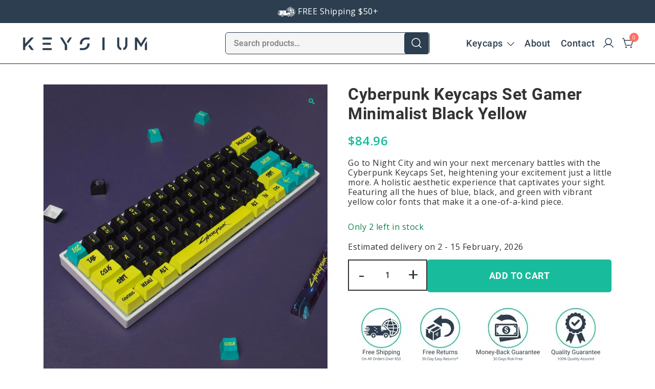

--- FILE ---
content_type: text/html; charset=UTF-8
request_url: https://keysium.com/product/cyberpunk-keycaps-set-gamer-minimalist-black-yellow/
body_size: 51743
content:
<!doctype html>
<html lang="en-AU">
<head>
	<meta charset="UTF-8">
	<meta name="viewport" content="width=device-width, initial-scale=1">
	<link rel="profile" href="https://gmpg.org/xfn/11">

	<meta name='robots' content='index, follow, max-image-preview:large, max-snippet:-1, max-video-preview:-1' />
	<style>img:is([sizes="auto" i], [sizes^="auto," i]) { contain-intrinsic-size: 3000px 1500px }</style>
	<script>window._wca = window._wca || [];</script>

	<!-- This site is optimized with the Yoast SEO Premium plugin v24.2 (Yoast SEO v26.7) - https://yoast.com/wordpress/plugins/seo/ -->
	<title>Cyberpunk Keycaps Set Gamer Minimalist Black Yellow - Keysium</title>
	<meta name="description" content="Go to Night City and win your next mercenary battles with the Cyberpunk Keycaps Set and your mechanical keyboard, perfect gift for a gamer." />
	<link rel="canonical" href="https://keysium.com/product/cyberpunk-keycaps-set-gamer-minimalist-black-yellow/" />
	<meta property="og:locale" content="en_US" />
	<meta property="og:type" content="product" />
	<meta property="og:title" content="Cyberpunk Keycaps Set Gamer Minimalist Black Yellow" />
	<meta property="og:description" content="Go to Night City and win your next mercenary battles with the Cyberpunk Keycaps Set and your mechanical keyboard, perfect gift for a gamer." />
	<meta property="og:url" content="https://keysium.com/product/cyberpunk-keycaps-set-gamer-minimalist-black-yellow/" />
	<meta property="og:site_name" content="Keysium" />
	<meta property="article:modified_time" content="2025-05-05T16:00:25+00:00" />
	<meta property="og:image" content="http://keysium.com/wp-content/uploads/2022/09/Cyberpunk-Keycaps-Set-Keysium-10.jpg" />
	<meta property="og:image:width" content="1000" />
	<meta property="og:image:height" content="1000" />
	<meta property="og:image:type" content="image/jpeg" /><meta property="og:image" content="https://keysium.com/wp-content/uploads/2022/09/Cyberpunk-Keycaps-Set-Keysium-1.jpg" />
	<meta property="og:image:width" content="1000" />
	<meta property="og:image:height" content="1000" />
	<meta property="og:image:type" content="image/jpeg" /><meta property="og:image" content="https://keysium.com/wp-content/uploads/2022/09/Cyberpunk-Keycaps-Set-Keysium-2.jpg" />
	<meta property="og:image:width" content="1000" />
	<meta property="og:image:height" content="1000" />
	<meta property="og:image:type" content="image/jpeg" /><meta property="og:image" content="https://keysium.com/wp-content/uploads/2022/09/Cyberpunk-Keycaps-Set-Keysium-3.jpg" />
	<meta property="og:image:width" content="1000" />
	<meta property="og:image:height" content="1000" />
	<meta property="og:image:type" content="image/jpeg" /><meta property="og:image" content="https://keysium.com/wp-content/uploads/2022/09/Cyberpunk-Keycaps-Set-Keysium-4-rotated.jpg" />
	<meta property="og:image:width" content="2000" />
	<meta property="og:image:height" content="1125" />
	<meta property="og:image:type" content="image/jpeg" /><meta property="og:image" content="https://keysium.com/wp-content/uploads/2022/09/Cyberpunk-Keycaps-Set-Keysium-5-rotated.jpg" />
	<meta property="og:image:width" content="2000" />
	<meta property="og:image:height" content="1500" />
	<meta property="og:image:type" content="image/jpeg" /><meta property="og:image" content="https://keysium.com/wp-content/uploads/2022/09/Cyberpunk-Keycaps-Set-Keysium-6-rotated.jpg" />
	<meta property="og:image:width" content="2000" />
	<meta property="og:image:height" content="1125" />
	<meta property="og:image:type" content="image/jpeg" /><meta property="og:image" content="https://keysium.com/wp-content/uploads/2022/09/Cyberpunk-Keycaps-Set-Keysium-7.jpg" />
	<meta property="og:image:width" content="1000" />
	<meta property="og:image:height" content="1000" />
	<meta property="og:image:type" content="image/jpeg" /><meta property="og:image" content="https://keysium.com/wp-content/uploads/2022/09/Cyberpunk-Keycaps-Set-Keysium-8.jpg" />
	<meta property="og:image:width" content="1000" />
	<meta property="og:image:height" content="1000" />
	<meta property="og:image:type" content="image/jpeg" /><meta property="og:image" content="https://keysium.com/wp-content/uploads/2022/09/Cyberpunk-Keycaps-Set-Keysium-9.jpg" />
	<meta property="og:image:width" content="1000" />
	<meta property="og:image:height" content="1000" />
	<meta property="og:image:type" content="image/jpeg" />
	<meta name="twitter:card" content="summary_large_image" />
	<meta name="twitter:label1" content="Price" />
	<meta name="twitter:data1" content="&#036;84.96" />
	<meta name="twitter:label2" content="Availability" />
	<meta name="twitter:data2" content="In stock" />
	<script type="application/ld+json" class="yoast-schema-graph">{"@context":"https://schema.org","@graph":[{"@type":["WebPage","ItemPage"],"@id":"https://keysium.com/product/cyberpunk-keycaps-set-gamer-minimalist-black-yellow/","url":"https://keysium.com/product/cyberpunk-keycaps-set-gamer-minimalist-black-yellow/","name":"Cyberpunk Keycaps Set Gamer Minimalist Black Yellow - Keysium","isPartOf":{"@id":"https://keysium.com/#website"},"primaryImageOfPage":{"@id":"https://keysium.com/product/cyberpunk-keycaps-set-gamer-minimalist-black-yellow/#primaryimage"},"image":{"@id":"https://keysium.com/product/cyberpunk-keycaps-set-gamer-minimalist-black-yellow/#primaryimage"},"thumbnailUrl":"https://keysium.com/wp-content/uploads/2022/09/Cyberpunk-Keycaps-Set-Keysium-10.jpg","description":"Go to Night City and win your next mercenary battles with the Cyberpunk Keycaps Set and your mechanical keyboard, perfect gift for a gamer.","breadcrumb":{"@id":"https://keysium.com/product/cyberpunk-keycaps-set-gamer-minimalist-black-yellow/#breadcrumb"},"inLanguage":"en-AU","potentialAction":{"@type":"BuyAction","target":"https://keysium.com/product/cyberpunk-keycaps-set-gamer-minimalist-black-yellow/"}},{"@type":"ImageObject","inLanguage":"en-AU","@id":"https://keysium.com/product/cyberpunk-keycaps-set-gamer-minimalist-black-yellow/#primaryimage","url":"https://keysium.com/wp-content/uploads/2022/09/Cyberpunk-Keycaps-Set-Keysium-10.jpg","contentUrl":"https://keysium.com/wp-content/uploads/2022/09/Cyberpunk-Keycaps-Set-Keysium-10.jpg","width":1000,"height":1000,"caption":"Cyberpunk Keycaps Set Gamer Minimalist Black Yellow Green"},{"@type":"BreadcrumbList","@id":"https://keysium.com/product/cyberpunk-keycaps-set-gamer-minimalist-black-yellow/#breadcrumb","itemListElement":[{"@type":"ListItem","position":1,"name":"Home","item":"https://keysium.com/"},{"@type":"ListItem","position":2,"name":"Shop","item":"https://keysium.com/shop/"},{"@type":"ListItem","position":3,"name":"Keycaps","item":"https://keysium.com/product-category/keycaps/"},{"@type":"ListItem","position":4,"name":"Kawaii Keycaps","item":"https://keysium.com/product-category/keycaps/kawaii-keycaps/"},{"@type":"ListItem","position":5,"name":"Cyberpunk Keycaps Set Gamer Minimalist Black Yellow"}]},{"@type":"WebSite","@id":"https://keysium.com/#website","url":"https://keysium.com/","name":"Keysium","description":"","publisher":{"@id":"https://keysium.com/#organization"},"potentialAction":[{"@type":"SearchAction","target":{"@type":"EntryPoint","urlTemplate":"https://keysium.com/?s={search_term_string}"},"query-input":{"@type":"PropertyValueSpecification","valueRequired":true,"valueName":"search_term_string"}}],"inLanguage":"en-AU"},{"@type":"Organization","@id":"https://keysium.com/#organization","name":"Keysium","url":"https://keysium.com/","logo":{"@type":"ImageObject","inLanguage":"en-AU","@id":"https://keysium.com/#/schema/logo/image/","url":"https://keysium.com/wp-content/uploads/2024/06/Keysium-Logo-New-Text.png","contentUrl":"https://keysium.com/wp-content/uploads/2024/06/Keysium-Logo-New-Text.png","width":375,"height":44,"caption":"Keysium"},"image":{"@id":"https://keysium.com/#/schema/logo/image/"},"hasMerchantReturnPolicy":{"@type":"MerchantReturnPolicy","merchantReturnLink":"https://keysium.com/returns-and-refund-policy/"}}]}</script>
	<meta property="product:price:amount" content="84.96" />
	<meta property="product:price:currency" content="USD" />
	<meta property="og:availability" content="instock" />
	<meta property="product:availability" content="instock" />
	<meta property="product:retailer_item_id" content="1183896195" />
	<meta property="product:condition" content="new" />
	<!-- / Yoast SEO Premium plugin. -->


<link rel='dns-prefetch' href='//stats.wp.com' />
<link rel='dns-prefetch' href='//www.googletagmanager.com' />
<link rel='preconnect' href='//c0.wp.com' />
<link rel="preload" href="https://keysium.com/wp-content/uploads/2022/09/Cyberpunk-Keycaps-Set-Keysium-10.jpg" as="image" imagesrcset="https://keysium.com/wp-content/uploads/2022/09/Cyberpunk-Keycaps-Set-Keysium-10.jpg 1000w, https://keysium.com/wp-content/uploads/2022/09/Cyberpunk-Keycaps-Set-Keysium-10-300x300.jpg 300w, https://keysium.com/wp-content/uploads/2022/09/Cyberpunk-Keycaps-Set-Keysium-10-150x150.jpg 150w, https://keysium.com/wp-content/uploads/2022/09/Cyberpunk-Keycaps-Set-Keysium-10-768x768.jpg 768w, https://keysium.com/wp-content/uploads/2022/09/Cyberpunk-Keycaps-Set-Keysium-10-920x920.jpg 920w, https://keysium.com/wp-content/uploads/2022/09/Cyberpunk-Keycaps-Set-Keysium-10-575x575.jpg 575w, https://keysium.com/wp-content/uploads/2022/09/Cyberpunk-Keycaps-Set-Keysium-10-380x380.jpg 380w, https://keysium.com/wp-content/uploads/2022/09/Cyberpunk-Keycaps-Set-Keysium-10-420x420.jpg 420w, https://keysium.com/wp-content/uploads/2022/09/Cyberpunk-Keycaps-Set-Keysium-10-800x800.jpg 800w, https://keysium.com/wp-content/uploads/2022/09/Cyberpunk-Keycaps-Set-Keysium-10-100x100.jpg 100w" imagesizes="(max-width: 1000px) 100vw, 1000px" fetchpriority="high"><link rel='stylesheet' id='woocommerce-smart-coupons-available-coupons-block-css' href='https://keysium.com/wp-content/plugins/woocommerce-smart-coupons/blocks/build/style-woocommerce-smart-coupons-available-coupons-block.css?ver=9.43.0' media='all' />
<link rel='stylesheet' id='wp-components-css' href='https://c0.wp.com/c/6.8.1/wp-includes/css/dist/components/style.min.css' media='all' />
<link rel='stylesheet' id='woocommerce-smart-coupons-send-coupon-form-block-css' href='https://keysium.com/wp-content/plugins/woocommerce-smart-coupons/blocks/build/style-woocommerce-smart-coupons-send-coupon-form-block.css?ver=9.43.0' media='all' />
<link rel='stylesheet' id='woocommerce-smart-coupons-action-tab-frontend-css' href='https://keysium.com/wp-content/plugins/woocommerce-smart-coupons/blocks/build/style-woocommerce-smart-coupons-action-tab-frontend.css?ver=9.43.0' media='all' />
<link rel='stylesheet' id='botiga-woocommerce-style-css' href='https://keysium.com/wp-content/themes/botiga/assets/css/woocommerce.min.css?ver=2.4.0' media='all' />
<style id='botiga-woocommerce-style-inline-css'>
@font-face {
			font-family: "star";
			src: url("https://keysium.com/wp-content/plugins/woocommerce/assets/fonts/star.eot");
			src: url("https://keysium.com/wp-content/plugins/woocommerce/assets/fonts/star.eot?#iefix") format("embedded-opentype"),
				url("https://keysium.com/wp-content/plugins/woocommerce/assets/fonts/star.woff") format("woff"),
				url("https://keysium.com/wp-content/plugins/woocommerce/assets/fonts/star.ttf") format("truetype"),
				url("https://keysium.com/wp-content/plugins/woocommerce/assets/fonts/star.svg#star") format("svg");
			font-weight: normal;
			font-style: normal;
		}
		@font-face {
			font-family: "WooCommerce";
			src: url("https://keysium.com/wp-content/plugins/woocommerce/assets/fonts/WooCommerce.eot");
			src: url("https://keysium.com/wp-content/plugins/woocommerce/assets/fonts/WooCommerce.eot?#iefix") format("embedded-opentype"),
				url("https://keysium.com/wp-content/plugins/woocommerce/assets/fonts/WooCommerce.woff") format("woff"),
				url("https://keysium.com/wp-content/plugins/woocommerce/assets/fonts/WooCommerce.ttf") format("truetype"),
				url("https://keysium.com/wp-content/plugins/woocommerce/assets/fonts/WooCommerce.svg#WooCommerce") format("svg");
			font-weight: normal;
			font-style: normal;
		}
</style>
<style id='wp-emoji-styles-inline-css'>

	img.wp-smiley, img.emoji {
		display: inline !important;
		border: none !important;
		box-shadow: none !important;
		height: 1em !important;
		width: 1em !important;
		margin: 0 0.07em !important;
		vertical-align: -0.1em !important;
		background: none !important;
		padding: 0 !important;
	}
</style>
<link rel='stylesheet' id='wp-block-library-css' href='https://c0.wp.com/c/6.8.1/wp-includes/css/dist/block-library/style.min.css' media='all' />
<style id='classic-theme-styles-inline-css'>
/*! This file is auto-generated */
.wp-block-button__link{color:#fff;background-color:#32373c;border-radius:9999px;box-shadow:none;text-decoration:none;padding:calc(.667em + 2px) calc(1.333em + 2px);font-size:1.125em}.wp-block-file__button{background:#32373c;color:#fff;text-decoration:none}
</style>
<link rel='stylesheet' id='athemes-blocks-common-css' href='https://keysium.com/wp-content/plugins/athemes-blocks/assets/css/blocks-common.css?ver=1.1.4' media='all' />
<style id='athemes-blocks-common-inline-css'>

			@media (min-width: 1025px) {
				.atb-hide-desktop {
					display: none !important;
				}
			}

			@media (min-width: 768px) and (max-width: 1024px) {
				.atb-hide-tablet {
					display: none !important;
				}
			}

			@media (max-width: 767px) {
				.atb-hide-mobile {
					display: none !important;
				}
			}
		
</style>
<link rel='stylesheet' id='athemes-blocks-style-css' href='https://keysium.com/wp-content/plugins/athemes-blocks/v1/dist/blocks.style.build.css?ver=1.0.13' media='all' />
<link rel='stylesheet' id='cr-frontend-css-css' href='https://keysium.com/wp-content/plugins/customer-reviews-woocommerce/css/frontend.css?ver=5.96.0' media='all' />
<link rel='stylesheet' id='merchant-botiga-compatibility-css' href='https://keysium.com/wp-content/plugins/merchant/assets/css/compatibility/botiga/style.min.css?ver=2.2.2' media='all' />
<link rel='stylesheet' id='merchant-css' href='https://keysium.com/wp-content/plugins/merchant/assets/css/merchant.min.css?ver=2.2.2' media='all' />
<link rel='stylesheet' id='photoswipe-css' href='https://c0.wp.com/p/woocommerce/10.4.3/assets/css/photoswipe/photoswipe.min.css' media='all' />
<link rel='stylesheet' id='photoswipe-default-skin-css' href='https://c0.wp.com/p/woocommerce/10.4.3/assets/css/photoswipe/default-skin/default-skin.min.css' media='all' />
<style id='woocommerce-inline-inline-css'>
.woocommerce form .form-row .required { visibility: visible; }
</style>
<link rel='stylesheet' id='parent-style-css' href='https://keysium.com/wp-content/themes/botiga/style.css?ver=6.8.1' media='all' />
<link rel='stylesheet' id='botiga-google-fonts-css' href='https://keysium.com/wp-content/fonts/fb9f3f0bb214b0730db322140539e438.css?ver=2.4.0' media='all' />
<link rel='stylesheet' id='botiga-merchant-compatibility-css' href='https://keysium.com/wp-content/themes/botiga/assets/css/merchant.min.css?ver=2.4.0' media='all' />
<link rel='stylesheet' id='botiga-bhfb-css' href='https://keysium.com/wp-content/themes/botiga/assets/css/botiga-bhfb.min.css?ver=2.4.0' media='all' />
<link rel='stylesheet' id='botiga-image-swap-css' href='https://keysium.com/wp-content/plugins/botiga-pro/assets/css/botiga-image-swap.min.css?ver=1.5.7' media='all' />
<link rel='stylesheet' id='botiga-tb-global-styles-css' href='https://keysium.com/wp-content/plugins/botiga-pro/inc/modules/templates-builder/assets/css/botiga-tb-templates-builder.min.css?ver=1.5.7' media='all' />
<link rel='stylesheet' id='botiga-tb-blocks-styles-css' href='https://keysium.com/wp-content/plugins/botiga-pro/inc/modules/templates-builder/assets/css/botiga-tb-gutenberg-blocks.min.css?ver=1.5.7' media='all' />
<link rel='stylesheet' id='botiga-wishlist-css' href='https://keysium.com/wp-content/plugins/botiga-pro/assets/css/botiga-wishlist.css?ver=1.5.7' media='all' />
<link rel='stylesheet' id='notificationx-public-css' href='https://keysium.com/wp-content/plugins/notificationx/assets/public/css/frontend.css?ver=3.2.1' media='all' />
<link rel='stylesheet' id='dashicons-css' href='https://c0.wp.com/c/6.8.1/wp-includes/css/dashicons.min.css' media='all' />
<link rel='stylesheet' id='wc_stripe_express_checkout_style-css' href='https://keysium.com/wp-content/plugins/woocommerce-gateway-stripe/build/express-checkout.css?ver=f49792bd42ded7e3e1cb' media='all' />
<link rel='stylesheet' id='botiga-style-min-css' href='https://keysium.com/wp-content/themes/botiga/assets/css/styles.min.css?ver=2.4.0' media='all' />
<link rel='stylesheet' id='botiga-custom-styles-css' href='https://keysium.com/wp-content/uploads/botiga/custom-styles.css?ver=1768963755' media='all' />
<link rel='stylesheet' id='botiga-style-css' href='https://keysium.com/wp-content/themes/botiga-child/style.css?ver=2.4.0' media='all' />
<style id='botiga-style-inline-css'>

            .bt-hook-wrapper {
                display: block;
                position: relative;
                width: 100%;
                background-color: rgba(0, 0, 0, 0.05);
                border: 1px dashed rgba(0, 0, 0, 0.4);
                padding: 10px;
                margin: 15px 0;
                border-radius: 5px;
                text-align: left;
            }

            .bt-hook-wrapper .bt-hook-id {
                display: block;
                font-size: 12px;
                color: rgba(0, 0, 0, 0.5);
            }

            .bt-hook-wrapper .bt-hook-edit {
                position: absolute;
                top: 9px;
                right: 9px;
                line-height: 1;
                opacity: 0.5;
                transition: ease opacity 250ms;
            }

            .bt-hook-wrapper .bt-hook-edit:hover {
                opacity: 1;
            }

            .bt-hook-wrapper .bt-hook-edit svg {
                width: 20px;
                height: auto;
                fill: #212121 !important;
            }

            .bt-hook-wrapper[data-hook-id="botiga_hook_woocommerce_after_main_content"] {
                margin: 15px 15px;
            }

            .bt-hook-wrapper.has-content {
                border-color: #212121;
            }

            .woocommerce-page-header + .bt-hook-wrapper {
                margin-top: 60px;
            }

            .single-product .site-main>.product>section.products:last-child {
                margin-bottom: 0;
            } 
        
</style>
<link rel='stylesheet' id='sib-front-css-css' href='https://keysium.com/wp-content/plugins/mailin/css/mailin-front.css?ver=6.8.1' media='all' />
<script src="https://c0.wp.com/c/6.8.1/wp-includes/js/jquery/jquery.min.js" id="jquery-core-js"></script>
<script src="https://c0.wp.com/c/6.8.1/wp-includes/js/jquery/jquery-migrate.min.js" id="jquery-migrate-js"></script>
<script id="edw-scripts-js-extra">
var edwConfig = {"url":"https:\/\/keysium.com\/wp-admin\/admin-ajax.php"};
</script>
<script src="https://keysium.com/wp-content/plugins/estimated-delivery-for-woocommerce/assets/edw_scripts.js?edw=true&amp;v=1.4.5&amp;ver=6.8.1" id="edw-scripts-js"></script>
<script src="https://c0.wp.com/p/woocommerce/10.4.3/assets/js/jquery-blockui/jquery.blockUI.min.js" id="wc-jquery-blockui-js" defer data-wp-strategy="defer"></script>
<script id="wc-add-to-cart-js-extra">
var wc_add_to_cart_params = {"ajax_url":"\/wp-admin\/admin-ajax.php","wc_ajax_url":"\/?wc-ajax=%%endpoint%%","i18n_view_cart":"View cart","cart_url":"https:\/\/keysium.com\/cart\/","is_cart":"","cart_redirect_after_add":"no"};
</script>
<script src="https://c0.wp.com/p/woocommerce/10.4.3/assets/js/frontend/add-to-cart.min.js" id="wc-add-to-cart-js" defer data-wp-strategy="defer"></script>
<script src="https://c0.wp.com/p/woocommerce/10.4.3/assets/js/zoom/jquery.zoom.min.js" id="wc-zoom-js" defer data-wp-strategy="defer"></script>
<script src="https://c0.wp.com/p/woocommerce/10.4.3/assets/js/flexslider/jquery.flexslider.min.js" id="wc-flexslider-js" defer data-wp-strategy="defer"></script>
<script src="https://c0.wp.com/p/woocommerce/10.4.3/assets/js/photoswipe/photoswipe.min.js" id="wc-photoswipe-js" defer data-wp-strategy="defer"></script>
<script src="https://c0.wp.com/p/woocommerce/10.4.3/assets/js/photoswipe/photoswipe-ui-default.min.js" id="wc-photoswipe-ui-default-js" defer data-wp-strategy="defer"></script>
<script id="wc-single-product-js-extra">
var wc_single_product_params = {"i18n_required_rating_text":"Please select a rating","i18n_rating_options":["1 of 5 stars","2 of 5 stars","3 of 5 stars","4 of 5 stars","5 of 5 stars"],"i18n_product_gallery_trigger_text":"View full-screen image gallery","review_rating_required":"yes","flexslider":{"rtl":false,"animation":"slide","smoothHeight":true,"directionNav":false,"controlNav":"thumbnails","slideshow":false,"animationSpeed":500,"animationLoop":false,"allowOneSlide":false},"zoom_enabled":"1","zoom_options":[],"photoswipe_enabled":"1","photoswipe_options":{"shareEl":false,"closeOnScroll":false,"history":false,"hideAnimationDuration":0,"showAnimationDuration":0},"flexslider_enabled":"1"};
</script>
<script src="https://c0.wp.com/p/woocommerce/10.4.3/assets/js/frontend/single-product.min.js" id="wc-single-product-js" defer data-wp-strategy="defer"></script>
<script src="https://c0.wp.com/p/woocommerce/10.4.3/assets/js/js-cookie/js.cookie.min.js" id="wc-js-cookie-js" defer data-wp-strategy="defer"></script>
<script id="woocommerce-js-extra">
var woocommerce_params = {"ajax_url":"\/wp-admin\/admin-ajax.php","wc_ajax_url":"\/?wc-ajax=%%endpoint%%","i18n_password_show":"Show password","i18n_password_hide":"Hide password"};
</script>
<script src="https://c0.wp.com/p/woocommerce/10.4.3/assets/js/frontend/woocommerce.min.js" id="woocommerce-js" defer data-wp-strategy="defer"></script>
<script src="https://stats.wp.com/s-202604.js" id="woocommerce-analytics-js" defer data-wp-strategy="defer"></script>
<script src="https://c0.wp.com/c/6.8.1/wp-includes/js/dist/hooks.min.js" id="wp-hooks-js"></script>
<script id="wpm-js-extra">
var wpm = {"ajax_url":"https:\/\/keysium.com\/wp-admin\/admin-ajax.php","root":"https:\/\/keysium.com\/wp-json\/","nonce_wp_rest":"132c8ea701","nonce_ajax":"efed43bf2a"};
</script>
<script src="https://keysium.com/wp-content/plugins/woocommerce-google-adwords-conversion-tracking-tag/js/public/free/wpm-public.p1.min.js?ver=1.54.1" id="wpm-js"></script>
<script id="wc-cart-fragments-js-extra">
var wc_cart_fragments_params = {"ajax_url":"\/wp-admin\/admin-ajax.php","wc_ajax_url":"\/?wc-ajax=%%endpoint%%","cart_hash_key":"wc_cart_hash_58f82691ddf63000ddd45c24472b139a","fragment_name":"wc_fragments_58f82691ddf63000ddd45c24472b139a","request_timeout":"5000"};
</script>
<script src="https://c0.wp.com/p/woocommerce/10.4.3/assets/js/frontend/cart-fragments.min.js" id="wc-cart-fragments-js" defer data-wp-strategy="defer"></script>
<script id="sib-front-js-js-extra">
var sibErrMsg = {"invalidMail":"Please fill out valid email address","requiredField":"Please fill out required fields","invalidDateFormat":"Please fill out valid date format","invalidSMSFormat":"Please fill out valid phone number"};
var ajax_sib_front_object = {"ajax_url":"https:\/\/keysium.com\/wp-admin\/admin-ajax.php","ajax_nonce":"826644f992","flag_url":"https:\/\/keysium.com\/wp-content\/plugins\/mailin\/img\/flags\/"};
</script>
<script src="https://keysium.com/wp-content/plugins/mailin/js/mailin-front.js?ver=1768470250" id="sib-front-js-js"></script>
<link rel="https://api.w.org/" href="https://keysium.com/wp-json/" /><link rel="alternate" title="JSON" type="application/json" href="https://keysium.com/wp-json/wp/v2/product/11893" /><link rel="EditURI" type="application/rsd+xml" title="RSD" href="https://keysium.com/xmlrpc.php?rsd" />

<link rel='shortlink' href='https://keysium.com/?p=11893' />
<link rel="alternate" title="oEmbed (JSON)" type="application/json+oembed" href="https://keysium.com/wp-json/oembed/1.0/embed?url=https%3A%2F%2Fkeysium.com%2Fproduct%2Fcyberpunk-keycaps-set-gamer-minimalist-black-yellow%2F" />
<link rel="alternate" title="oEmbed (XML)" type="text/xml+oembed" href="https://keysium.com/wp-json/oembed/1.0/embed?url=https%3A%2F%2Fkeysium.com%2Fproduct%2Fcyberpunk-keycaps-set-gamer-minimalist-black-yellow%2F&#038;format=xml" />
<meta name="generator" content="Site Kit by Google 1.170.0" />
<!-- This website runs the Product Feed PRO for WooCommerce by AdTribes.io plugin - version woocommercesea_option_installed_version -->
	<style>img#wpstats{display:none}</style>
			<noscript><style>.woocommerce-product-gallery{ opacity: 1 !important; }</style></noscript>
	
<!-- START Pixel Manager for WooCommerce -->

		<script>

			window.wpmDataLayer = window.wpmDataLayer || {};
			window.wpmDataLayer = Object.assign(window.wpmDataLayer, {"cart":{},"cart_item_keys":{},"version":{"number":"1.54.1","pro":false,"eligible_for_updates":false,"distro":"fms","beta":false,"show":true},"pixels":{"google":{"linker":{"settings":null},"user_id":false,"ads":{"conversion_ids":{"AW-981362974":"hpwLCNKOt68DEJ7S-dMD"},"dynamic_remarketing":{"status":true,"id_type":"post_id","send_events_with_parent_ids":true},"google_business_vertical":"retail","phone_conversion_number":"","phone_conversion_label":""},"analytics":{"ga4":{"measurement_id":"G-802NP24P1Q","parameters":{},"mp_active":false,"debug_mode":false,"page_load_time_tracking":false},"id_type":"post_id"},"tag_id":"AW-981362974","tag_id_suppressed":[],"tag_gateway":{"measurement_path":""},"tcf_support":false,"consent_mode":{"is_active":false,"wait_for_update":500,"ads_data_redaction":false,"url_passthrough":true}},"facebook":{"pixel_id":"795449662489401","dynamic_remarketing":{"id_type":"post_id"},"capi":false,"advanced_matching":false,"exclusion_patterns":[],"fbevents_js_url":"https://connect.facebook.net/en_US/fbevents.js"}},"shop":{"list_name":"Product | Cyberpunk Keycaps Set Gamer Minimalist Black Yellow","list_id":"product_cyberpunk-keycaps-set-gamer-minimalist-black-yellow","page_type":"product","product_type":"simple","currency":"USD","selectors":{"addToCart":[],"beginCheckout":[]},"order_duplication_prevention":true,"view_item_list_trigger":{"test_mode":false,"background_color":"green","opacity":0.5,"repeat":true,"timeout":1000,"threshold":0.8},"variations_output":true,"session_active":true},"page":{"id":11893,"title":"Cyberpunk Keycaps Set Gamer Minimalist Black Yellow","type":"product","categories":[],"parent":{"id":0,"title":"Cyberpunk Keycaps Set Gamer Minimalist Black Yellow","type":"product","categories":[]}},"general":{"user_logged_in":false,"scroll_tracking_thresholds":[],"page_id":11893,"exclude_domains":[],"server_2_server":{"active":false,"user_agent_exclude_patterns":[],"ip_exclude_list":[],"pageview_event_s2s":{"is_active":false,"pixels":["facebook"]}},"consent_management":{"explicit_consent":false},"lazy_load_pmw":false,"chunk_base_path":"https://keysium.com/wp-content/plugins/woocommerce-google-adwords-conversion-tracking-tag/js/public/free/","modules":{"load_deprecated_functions":true}}});

		</script>

		
<!-- END Pixel Manager for WooCommerce -->
			<meta name="pm-dataLayer-meta" content="11893" class="wpmProductId"
				  data-id="11893">
					<script>
			(window.wpmDataLayer = window.wpmDataLayer || {}).products                = window.wpmDataLayer.products || {};
			window.wpmDataLayer.products[11893] = {"id":"11893","sku":"1183896195","price":84.96,"brand":"","quantity":1,"dyn_r_ids":{"post_id":"11893","sku":"1183896195","gpf":"woocommerce_gpf_11893","gla":"gla_11893"},"is_variable":false,"type":"simple","name":"Cyberpunk Keycaps Set Gamer Minimalist Black Yellow","category":["Kawaii Keycaps","OEM Profile Keycaps"],"is_variation":false};
					</script>
		<script type="text/javascript" src="https://cdn.brevo.com/js/sdk-loader.js" async></script>
<script type="text/javascript">
  window.Brevo = window.Brevo || [];
  window.Brevo.push(['init', {"client_key":"51z25gkpof9348m40msql51s","email_id":null,"push":{"customDomain":"https:\/\/keysium.com\/wp-content\/plugins\/mailin\/"},"service_worker_url":"sw.js?key=${key}","frame_url":"brevo-frame.html"}]);
</script><script type="text/javascript" src="https://cdn.brevo.com/js/sdk-loader.js" async></script><script type="text/javascript">
            window.Brevo = window.Brevo || [];
            window.Brevo.push(["init", {
                client_key: "51z25gkpof9348m40msql51s",
                email_id: "",
                push: {
                    customDomain: "https://keysium.com\/wp-content\/plugins\/woocommerce-sendinblue-newsletter-subscription\/"
                }
            }]);
        </script>		<style type="text/css">
					.site-title,
			.site-description {
				position: absolute;
				clip: rect(1px, 1px, 1px, 1px);
				}
					</style>
		
<!-- Google Tag Manager snippet added by Site Kit -->
<script>
			( function( w, d, s, l, i ) {
				w[l] = w[l] || [];
				w[l].push( {'gtm.start': new Date().getTime(), event: 'gtm.js'} );
				var f = d.getElementsByTagName( s )[0],
					j = d.createElement( s ), dl = l != 'dataLayer' ? '&l=' + l : '';
				j.async = true;
				j.src = 'https://www.googletagmanager.com/gtm.js?id=' + i + dl;
				f.parentNode.insertBefore( j, f );
			} )( window, document, 'script', 'dataLayer', 'GTM-MLGLQ9G' );
			
</script>

<!-- End Google Tag Manager snippet added by Site Kit -->
<link rel="icon" href="https://keysium.com/wp-content/uploads/2022/03/cropped-android-chrome-512x512-1-32x32.png" sizes="32x32" />
<link rel="icon" href="https://keysium.com/wp-content/uploads/2022/03/cropped-android-chrome-512x512-1-192x192.png" sizes="192x192" />
<link rel="apple-touch-icon" href="https://keysium.com/wp-content/uploads/2022/03/cropped-android-chrome-512x512-1-180x180.png" />
<meta name="msapplication-TileImage" content="https://keysium.com/wp-content/uploads/2022/03/cropped-android-chrome-512x512-1-270x270.png" />
	
</head>

<body class="wp-singular product-template-default single single-product postid-11893 wp-custom-logo wp-embed-responsive wp-theme-botiga wp-child-theme-botiga-child theme-botiga bp merchant-theme-botiga woocommerce woocommerce-page woocommerce-no-js header-header_layout_2 botiga-site-layout-default no-single-breadcrumbs woocommerce-active shop-columns-tablet-3 shop-columns-mobile-2 has-bhfb-builder hide-reading-progress quantity-button-style1 botiga-multistep-checkout has-notificationx" itemscope="itemscope" itemtype="https://schema.org/WebPage">
		<!-- Google Tag Manager (noscript) snippet added by Site Kit -->
		<noscript>
			<iframe src="https://www.googletagmanager.com/ns.html?id=GTM-MLGLQ9G" height="0" width="0" style="display:none;visibility:hidden"></iframe>
		</noscript>
		<!-- End Google Tag Manager (noscript) snippet added by Site Kit -->
		

<div id="page" class="site">

	<a class="skip-link screen-reader-text" href="#primary">Skip to content</a>

	
            
			<header class="bhfb bhfb-header bhfb-desktop has-sticky-header sticky-always sticky-row-main-header-row" itemscope="itemscope" itemtype="https://schema.org/WPHeader"> 
                
                <div class="bhfb-rows">
                    
                        <div class="bhfb-row-wrapper bhfb-above_header_row" style="">

                            
                            
<div class="container-fluid">
    <div class="bhfb-row bhfb-cols-1 bhfb-cols-layout-equal-desktop bhfb-cols-layout-equal-tablet">
                    
            <div class="bhfb-column bhfb-column-1">
                
                
                
<div class="bhfb-builder-item bhfb-component-html" data-component-id="html">
        <div class="header-html">
        <img src="https://keysium.com/wp-content/uploads/2024/06/Shipping.png" alt="" class="wp-image-16792" style="width:auto;height:20px" /> FREE Shipping $50+    </div>
</div>
            </div>

            </div>
</div>

                                                    </div>

                    
                        <div class="bhfb-row-wrapper bhfb-main_header_row  bhfb-sticky-header" style="">

                            
                            
<div class="container-fluid">
    <div class="bhfb-row bhfb-cols-3 bhfb-cols-layout-equal-desktop bhfb-cols-layout-equal-tablet">
                    
            <div class="bhfb-column bhfb-column-1">
                
                
                
<div class="bhfb-builder-item bhfb-component-logo" data-component-id="logo">
        <div class="site-branding" itemscope="itemscope" itemtype="https://schema.org/Brand">
        <a href="https://keysium.com/" class="custom-logo-link" rel="home"><img width="375" height="44" src="https://keysium.com/wp-content/uploads/2024/06/Keysium-Logo-New-Text.png" class="custom-logo" alt="Keysium" decoding="async" srcset="https://keysium.com/wp-content/uploads/2024/06/Keysium-Logo-New-Text.png 375w, https://keysium.com/wp-content/uploads/2024/06/Keysium-Logo-New-Text-300x35.png 300w" sizes="(max-width: 375px) 100vw, 375px" itemprop="image" /></a>            <p class="site-title"><a href="https://keysium.com/" rel="home">Keysium</a></p>
                </div><!-- .site-branding -->
</div>
            </div>

                    
            <div class="bhfb-column bhfb-column-2">
                
                
                <div class="bhfb-builder-item bhfb-component-search" data-component-id="search"><div class="header-search-form header-search-form-always-visible">
<form role="search" method="get" class="woocommerce-product-search" action="https://keysium.com/">
	
	<label class="screen-reader-text" for="woocommerce-product-search-field-search-form-1">Search for:</label>
	<input type="search" id="woocommerce-product-search-field-search-form-1" class="search-field wc-search-field" placeholder="Search products&hellip;" value="" name="s" />
	<button type="submit" class="search-submit" value="Search" title="Search for the product"><i class="ws-svg-icon"><svg width="24" height="24" fill="none" xmlns="http://www.w3.org/2000/svg"><path fill-rule="evenodd" d="M10.875 3.75a7.125 7.125 0 100 14.25 7.125 7.125 0 000-14.25zM2.25 10.875a8.625 8.625 0 1117.25 0 8.625 8.625 0 01-17.25 0z" /><path fill-rule="evenodd" d="M15.913 15.914a.75.75 0 011.06 0l4.557 4.556a.75.75 0 01-1.06 1.06l-4.557-4.556a.75.75 0 010-1.06z" /></svg></i></button>
	<input type="hidden" name="post_type" value="product" />

		
	</form>
</div></div>
            </div>

                    
            <div class="bhfb-column bhfb-column-3">
                
                
                <div class="bhfb-builder-item bhfb-component-menu" data-component-id="menu">        <nav id="site-navigation" class="botiga-dropdown main-navigation with-hover-delay" itemscope="itemscope" itemtype="https://schema.org/SiteNavigationElement">
            <div class="menu-main-container"><ul id="primary-menu" class="botiga-dropdown-ul menu"><li id="menu-item-14410" class="menu-item menu-item-type-custom menu-item-object-custom menu-item-has-children menu-item-14410 botiga-dropdown-li"><a href="https://keysium.com/product-category/keycaps/" class="botiga-dropdown-link">Keycaps</a><span tabindex=0 class="dropdown-symbol"><i class="ws-svg-icon"><svg xmlns="http://www.w3.org/2000/svg" viewBox="0 0 512.011 512.011"><path d="M505.755 123.592c-8.341-8.341-21.824-8.341-30.165 0L256.005 343.176 36.421 123.592c-8.341-8.341-21.824-8.341-30.165 0s-8.341 21.824 0 30.165l234.667 234.667a21.275 21.275 0 0015.083 6.251 21.275 21.275 0 0015.083-6.251l234.667-234.667c8.34-8.341 8.34-21.824-.001-30.165z" /></svg></i></span>
<ul class="sub-menu botiga-dropdown-ul">
	<li id="menu-item-10670" class="menu-item menu-item-type-custom menu-item-object-custom menu-item-10670 botiga-dropdown-li"><a href="http://keysium.com/product-category/anime-keycaps/" class="botiga-dropdown-link">Anime Keycaps</a></li>
	<li id="menu-item-10673" class="menu-item menu-item-type-custom menu-item-object-custom menu-item-10673 botiga-dropdown-li"><a href="http://keysium.com/product-category/backlit-keycaps/" class="botiga-dropdown-link">Backlit Keycaps</a></li>
	<li id="menu-item-10674" class="menu-item menu-item-type-custom menu-item-object-custom menu-item-10674 botiga-dropdown-li"><a href="http://keysium.com/product-category/keycaps-language/japanese-keycaps/" class="botiga-dropdown-link">Japanese Keycaps</a></li>
	<li id="menu-item-10671" class="menu-item menu-item-type-custom menu-item-object-custom menu-item-10671 botiga-dropdown-li"><a href="http://keysium.com/product-category/gmk-clone-keycaps/" class="botiga-dropdown-link">GMK Clone Keycaps</a></li>
	<li id="menu-item-10672" class="menu-item menu-item-type-custom menu-item-object-custom menu-item-10672 botiga-dropdown-li"><a href="http://keysium.com/product-category/kawaii-keycaps/" class="botiga-dropdown-link">Kawaii Keycaps</a></li>
</ul>
</li>
<li id="menu-item-10807" class="menu-item menu-item-type-post_type menu-item-object-page menu-item-10807 botiga-dropdown-li"><a href="https://keysium.com/about-us/" class="botiga-dropdown-link">About</a></li>
<li id="menu-item-320" class="menu-item menu-item-type-post_type menu-item-object-page menu-item-320 botiga-dropdown-li"><a href="https://keysium.com/contact-us/" class="botiga-dropdown-link">Contact</a></li>
</ul></div>        </nav><!-- #site-navigation -->
    </div><div class="bhfb-builder-item bhfb-component-woo_icons" data-component-id="woo_icons">
<a class="header-item wc-account-link" href="https://keysium.com/my-account/" title="Your account"><i class="ws-svg-icon"><svg width="24" height="24" fill="none" xmlns="http://www.w3.org/2000/svg"><path fill-rule="evenodd" d="M12 3.75a5.25 5.25 0 100 10.5 5.25 5.25 0 000-10.5zM5.25 9a6.75 6.75 0 1113.5 0 6.75 6.75 0 01-13.5 0z" /><path fill-rule="evenodd" d="M12 15.75a9.754 9.754 0 00-8.445 4.874.75.75 0 11-1.3-.75 11.254 11.254 0 0119.49 0 .75.75 0 01-1.3.75A9.754 9.754 0 0012 15.75z" /></svg></i></a>	

<div id="site-header-cart" class="site-header-cart header-item mini-cart-has-no-scroll">
    <div class="">
        <a class="cart-contents" href="https://keysium.com/cart/" title="View your shopping cart"><span class="cart-count"><i class="ws-svg-icon"><svg width="24" height="24" viewBox="0 0 24 24" fill="none" xmlns="http://www.w3.org/2000/svg"><path d="M7.5 21.75a1.5 1.5 0 100-3 1.5 1.5 0 000 3zM17.25 21.75a1.5 1.5 0 100-3 1.5 1.5 0 000 3z" /><path fill-rule="evenodd" d="M0 3a.75.75 0 01.75-.75h1.577A1.5 1.5 0 013.77 3.338L4.53 6h16.256a.75.75 0 01.72.956l-2.474 8.662a2.25 2.25 0 01-2.163 1.632H7.88a2.25 2.25 0 01-2.163-1.632l-2.47-8.645a.738.738 0 01-.01-.033l-.91-3.19H.75A.75.75 0 010 3zm4.959 4.5l2.201 7.706a.75.75 0 00.721.544h8.988a.75.75 0 00.72-.544L19.792 7.5H4.96z" /></svg></i><span class="count-number">0</span></span></a>    </div>
    <div class="widget woocommerce widget_shopping_cart"><div class="widgettitle">Your Cart</div><div class="widget_shopping_cart_content"></div></div></div>
</div>
            </div>

            </div>
</div>

                                                    </div>

                    
                        <div class="bhfb-row-wrapper bhfb-below_header_row bt-d-none  bhfb-sticky-header" style="">

                            
                            
<div class="container-fluid">
    <div class="bhfb-row bhfb-cols-3 bhfb-cols-layout-equal-desktop bhfb-cols-layout-equal-tablet bhfb-is-row-empty">
                    
            <div class="bhfb-column bhfb-column-1">
                
                
                
            </div>

                    
            <div class="bhfb-column bhfb-column-2">
                
                
                
            </div>

                    
            <div class="bhfb-column bhfb-column-3">
                
                
                
            </div>

            </div>
</div>

                                                    </div>

                                    </div>

                
<div class="header-search-form header-search-form-row">

<form role="search" method="get" class="woocommerce-product-search" action="https://keysium.com/">
	
	<label class="screen-reader-text" for="woocommerce-product-search-field-search-form-2">Search for:</label>
	<input type="search" id="woocommerce-product-search-field-search-form-2" class="search-field wc-search-field" placeholder="Search products&hellip;" value="" name="s" />
	<button type="submit" class="search-submit" value="Search" title="Search for the product"><i class="ws-svg-icon"><svg width="24" height="24" fill="none" xmlns="http://www.w3.org/2000/svg"><path fill-rule="evenodd" d="M10.875 3.75a7.125 7.125 0 100 14.25 7.125 7.125 0 000-14.25zM2.25 10.875a8.625 8.625 0 1117.25 0 8.625 8.625 0 01-17.25 0z" /><path fill-rule="evenodd" d="M15.913 15.914a.75.75 0 011.06 0l4.557 4.556a.75.75 0 01-1.06 1.06l-4.557-4.556a.75.75 0 010-1.06z" /></svg></i></button>
	<input type="hidden" name="post_type" value="product" />

		
	</form>
</div>
                
                            </header>

            
            
			<header class="bhfb bhfb-header bhfb-mobile" itemscope="itemscope" itemtype="https://schema.org/WPHeader"> 
                
                <div class="bhfb-rows">
                    
                        <div class="bhfb-row-wrapper bhfb-above_header_row" style="">

                            
                            
<div class="container-fluid">
    <div class="bhfb-row bhfb-cols-1 bhfb-cols-layout-equal-desktop bhfb-cols-layout-equal-tablet">
                    
            <div class="bhfb-column bhfb-column-1">
                
                
                
<div class="bhfb-builder-item bhfb-component-html2" data-component-id="html2">
		<div class="header-html">
		<img src="https://keysium.com/wp-content/uploads/2024/06/Shipping.png" alt="" class="wp-image-16792" style="width:auto;height:20px" /> FREE Shipping $50+	</div>
</div>

            </div>

            </div>
</div>

                                                    </div>

                    
                        <div class="bhfb-row-wrapper bhfb-main_header_row" style="">

                            
                            
<div class="container-fluid">
    <div class="bhfb-row bhfb-cols-2 bhfb-cols-layout-equal-desktop bhfb-cols-layout-equal-tablet">
                    
            <div class="bhfb-column bhfb-column-1">
                
                
                
<div class="bhfb-builder-item bhfb-component-logo" data-component-id="logo">
        <div class="site-branding" itemscope="itemscope" itemtype="https://schema.org/Brand">
        <a href="https://keysium.com/" class="custom-logo-link" rel="home"><img width="375" height="44" src="https://keysium.com/wp-content/uploads/2024/06/Keysium-Logo-New-Text.png" class="custom-logo" alt="Keysium" decoding="async" srcset="https://keysium.com/wp-content/uploads/2024/06/Keysium-Logo-New-Text.png 375w, https://keysium.com/wp-content/uploads/2024/06/Keysium-Logo-New-Text-300x35.png 300w" sizes="(max-width: 375px) 100vw, 375px" itemprop="image" /></a>            <p class="site-title"><a href="https://keysium.com/" rel="home">Keysium</a></p>
                </div><!-- .site-branding -->
</div>
            </div>

                    
            <div class="bhfb-column bhfb-column-2">
                
                
                <div class="bhfb-builder-item bhfb-component-woo_icons" data-component-id="woo_icons">
<a class="header-item wc-account-link" href="https://keysium.com/my-account/" title="Your account"><i class="ws-svg-icon"><svg width="24" height="24" fill="none" xmlns="http://www.w3.org/2000/svg"><path fill-rule="evenodd" d="M12 3.75a5.25 5.25 0 100 10.5 5.25 5.25 0 000-10.5zM5.25 9a6.75 6.75 0 1113.5 0 6.75 6.75 0 01-13.5 0z" /><path fill-rule="evenodd" d="M12 15.75a9.754 9.754 0 00-8.445 4.874.75.75 0 11-1.3-.75 11.254 11.254 0 0119.49 0 .75.75 0 01-1.3.75A9.754 9.754 0 0012 15.75z" /></svg></i></a>	

<div id="site-header-cart" class="site-header-cart header-item mini-cart-has-no-scroll">
    <div class="">
        <a class="cart-contents" href="https://keysium.com/cart/" title="View your shopping cart"><span class="cart-count"><i class="ws-svg-icon"><svg width="24" height="24" viewBox="0 0 24 24" fill="none" xmlns="http://www.w3.org/2000/svg"><path d="M7.5 21.75a1.5 1.5 0 100-3 1.5 1.5 0 000 3zM17.25 21.75a1.5 1.5 0 100-3 1.5 1.5 0 000 3z" /><path fill-rule="evenodd" d="M0 3a.75.75 0 01.75-.75h1.577A1.5 1.5 0 013.77 3.338L4.53 6h16.256a.75.75 0 01.72.956l-2.474 8.662a2.25 2.25 0 01-2.163 1.632H7.88a2.25 2.25 0 01-2.163-1.632l-2.47-8.645a.738.738 0 01-.01-.033l-.91-3.19H.75A.75.75 0 010 3zm4.959 4.5l2.201 7.706a.75.75 0 00.721.544h8.988a.75.75 0 00.72-.544L19.792 7.5H4.96z" /></svg></i><span class="count-number">0</span></span></a>    </div>
    <div class="widget woocommerce widget_shopping_cart"><div class="widgettitle">Your Cart</div><div class="widget_shopping_cart_content"></div></div></div>
</div><div class="bhfb-builder-item bhfb-component-mobile_hamburger" data-component-id="mobile_hamburger">
        <a href="#" class="menu-toggle" title="Open mobile offcanvas menu">
        <i class="ws-svg-icon"><svg width="16" height="11" viewBox="0 0 16 11" fill="none" xmlns="http://www.w3.org/2000/svg"><rect width="16" height="1" /><rect y="5" width="16" height="1" /><rect y="10" width="16" height="1" /></svg></i>
    </a>
</div>
            </div>

            </div>
</div>

                                                    </div>

                    
                        <div class="bhfb-row-wrapper bhfb-below_header_row bt-d-none" style="">

                            
                            
<div class="container-fluid">
    <div class="bhfb-row bhfb-cols-3 bhfb-cols-layout-equal-desktop bhfb-cols-layout-equal-tablet bhfb-is-row-empty">
                    
            <div class="bhfb-column bhfb-column-1">
                
                
                
            </div>

                    
            <div class="bhfb-column bhfb-column-2">
                
                
                
            </div>

                    
            <div class="bhfb-column bhfb-column-3">
                
                
                
            </div>

            </div>
</div>

                                                    </div>

                                    </div>

                
<div class="header-search-form header-search-form-row">

<form role="search" method="get" class="woocommerce-product-search" action="https://keysium.com/">
	
	<label class="screen-reader-text" for="woocommerce-product-search-field-search-form-3">Search for:</label>
	<input type="search" id="woocommerce-product-search-field-search-form-3" class="search-field wc-search-field" placeholder="Search products&hellip;" value="" name="s" />
	<button type="submit" class="search-submit" value="Search" title="Search for the product"><i class="ws-svg-icon"><svg width="24" height="24" fill="none" xmlns="http://www.w3.org/2000/svg"><path fill-rule="evenodd" d="M10.875 3.75a7.125 7.125 0 100 14.25 7.125 7.125 0 000-14.25zM2.25 10.875a8.625 8.625 0 1117.25 0 8.625 8.625 0 01-17.25 0z" /><path fill-rule="evenodd" d="M15.913 15.914a.75.75 0 011.06 0l4.557 4.556a.75.75 0 01-1.06 1.06l-4.557-4.556a.75.75 0 010-1.06z" /></svg></i></button>
	<input type="hidden" name="post_type" value="product" />

		
	</form>
</div>
                
                            </header>

             
        
        <div class="search-overlay"></div>

        
        <div class="bhfb bhfb-mobile_offcanvas botiga-offcanvas-menu">
            <a class="mobile-menu-close" href="#" title="Close mobile menu"><i class="ws-svg-icon icon-cancel"><svg width="16" height="16" fill="none" viewBox="0 0 16 16" xmlns="http://www.w3.org/2000/svg"><path d="M2.219.781L.78 2.22 9.562 11l-8.78 8.781 1.437 1.438L11 12.437l8.781 8.782 1.438-1.438L12.437 11l8.782-8.781L19.78.78 11 9.562 2.219.783z" /></svg></i></a>
            <div class="bhfb-mobile-offcanvas-rows">
                
<div class="container">
    <div class="bhfb-row bhfb-cols-1">
        
            <div class="bhfb-column bhfb-mobile-offcanvas-col">
                <div class="bhfb-builder-item bhfb-component-mobile_offcanvas_menu" data-component-id="mobile_offcanvas_menu"><div class="mobile-offcanvas-menu-content">
        <nav id="site-navigation-mobile" class="botiga-dropdown main-navigation" itemscope="itemscope" itemtype="https://schema.org/SiteNavigationElement">
            <div class="menu-main-container"><ul id="primary-menu" class="botiga-dropdown-ul menu"><li class="menu-item menu-item-type-custom menu-item-object-custom menu-item-has-children menu-item-14410 botiga-dropdown-li"><a href="https://keysium.com/product-category/keycaps/" class="botiga-dropdown-link">Keycaps</a><span tabindex=0 class="dropdown-symbol"><i class="ws-svg-icon"><svg xmlns="http://www.w3.org/2000/svg" viewBox="0 0 512.011 512.011"><path d="M505.755 123.592c-8.341-8.341-21.824-8.341-30.165 0L256.005 343.176 36.421 123.592c-8.341-8.341-21.824-8.341-30.165 0s-8.341 21.824 0 30.165l234.667 234.667a21.275 21.275 0 0015.083 6.251 21.275 21.275 0 0015.083-6.251l234.667-234.667c8.34-8.341 8.34-21.824-.001-30.165z" /></svg></i></span>
<ul class="sub-menu botiga-dropdown-ul">
	<li class="menu-item menu-item-type-custom menu-item-object-custom menu-item-10670 botiga-dropdown-li"><a href="http://keysium.com/product-category/anime-keycaps/" class="botiga-dropdown-link">Anime Keycaps</a></li>
	<li class="menu-item menu-item-type-custom menu-item-object-custom menu-item-10673 botiga-dropdown-li"><a href="http://keysium.com/product-category/backlit-keycaps/" class="botiga-dropdown-link">Backlit Keycaps</a></li>
	<li class="menu-item menu-item-type-custom menu-item-object-custom menu-item-10674 botiga-dropdown-li"><a href="http://keysium.com/product-category/keycaps-language/japanese-keycaps/" class="botiga-dropdown-link">Japanese Keycaps</a></li>
	<li class="menu-item menu-item-type-custom menu-item-object-custom menu-item-10671 botiga-dropdown-li"><a href="http://keysium.com/product-category/gmk-clone-keycaps/" class="botiga-dropdown-link">GMK Clone Keycaps</a></li>
	<li class="menu-item menu-item-type-custom menu-item-object-custom menu-item-10672 botiga-dropdown-li"><a href="http://keysium.com/product-category/kawaii-keycaps/" class="botiga-dropdown-link">Kawaii Keycaps</a></li>
</ul>
</li>
<li class="menu-item menu-item-type-post_type menu-item-object-page menu-item-10807 botiga-dropdown-li"><a href="https://keysium.com/about-us/" class="botiga-dropdown-link">About</a></li>
<li class="menu-item menu-item-type-post_type menu-item-object-page menu-item-320 botiga-dropdown-li"><a href="https://keysium.com/contact-us/" class="botiga-dropdown-link">Contact</a></li>
</ul></div>        </nav><!-- #site-navigation -->

        </div></div><div class="bhfb-builder-item bhfb-component-search" data-component-id="search"><div class="header-search-form header-search-form-always-visible">
<form role="search" method="get" class="woocommerce-product-search" action="https://keysium.com/">
	
	<label class="screen-reader-text" for="woocommerce-product-search-field-search-form-4">Search for:</label>
	<input type="search" id="woocommerce-product-search-field-search-form-4" class="search-field wc-search-field" placeholder="Search products&hellip;" value="" name="s" />
	<button type="submit" class="search-submit" value="Search" title="Search for the product"><i class="ws-svg-icon"><svg width="24" height="24" fill="none" xmlns="http://www.w3.org/2000/svg"><path fill-rule="evenodd" d="M10.875 3.75a7.125 7.125 0 100 14.25 7.125 7.125 0 000-14.25zM2.25 10.875a8.625 8.625 0 1117.25 0 8.625 8.625 0 01-17.25 0z" /><path fill-rule="evenodd" d="M15.913 15.914a.75.75 0 011.06 0l4.557 4.556a.75.75 0 01-1.06 1.06l-4.557-4.556a.75.75 0 010-1.06z" /></svg></i></button>
	<input type="hidden" name="post_type" value="product" />

		
	</form>
</div></div>
            </div>

            </div>
</div>
            </div>

            
<div class="header-search-form header-search-form-row">

<form role="search" method="get" class="woocommerce-product-search" action="https://keysium.com/">
	
	<label class="screen-reader-text" for="woocommerce-product-search-field-search-form-5">Search for:</label>
	<input type="search" id="woocommerce-product-search-field-search-form-5" class="search-field wc-search-field" placeholder="Search products&hellip;" value="" name="s" />
	<button type="submit" class="search-submit" value="Search" title="Search for the product"><i class="ws-svg-icon"><svg width="24" height="24" fill="none" xmlns="http://www.w3.org/2000/svg"><path fill-rule="evenodd" d="M10.875 3.75a7.125 7.125 0 100 14.25 7.125 7.125 0 000-14.25zM2.25 10.875a8.625 8.625 0 1117.25 0 8.625 8.625 0 01-17.25 0z" /><path fill-rule="evenodd" d="M15.913 15.914a.75.75 0 011.06 0l4.557 4.556a.75.75 0 01-1.06 1.06l-4.557-4.556a.75.75 0 010-1.06z" /></svg></i></button>
	<input type="hidden" name="post_type" value="product" />

		
	</form>
</div>        </div>
        
        <div class="container content-wrapper"><div class="row main-row">
				<main id="primary" class="site-main no-sidebar botiga-tabs-style6 botiga-tabs-align-left botiga-tabs-position-default">
		
					
			<div class="woocommerce-notices-wrapper"></div><div id="product-11893" class="product type-product post-11893 status-publish first instock product_cat-kawaii-keycaps product_cat-oem-profile-keycaps product_tag-aesthetic-key-caps product_tag-anime-keycaps-set product_tag-black-yellow-green product_tag-cherry-mx-keycaps product_tag-cool-kawaii-key-caps product_tag-cyberpunk-keycaps product_tag-gamer-merch product_tag-gaming-keycaps product_tag-gmk-clone-keycap product_tag-keyboard-decoration product_tag-mechanical-keyboard product_tag-pbt-oem-profile product_tag-pc-game-lover-gift has-post-thumbnail taxable shipping-taxable purchasable product-type-simple has-manage-stock has-gallery-images">

	<div class="product-gallery-summary gallery-default has-thumbs-slider"><div class="woocommerce-product-gallery woocommerce-product-gallery--with-images woocommerce-product-gallery--columns-4 images" data-columns="4" style="opacity: 0; transition: opacity .25s ease-in-out;">
	<div class="woocommerce-product-gallery__wrapper">
		<div data-thumb="https://keysium.com/wp-content/uploads/2022/09/Cyberpunk-Keycaps-Set-Keysium-10-100x100.jpg" data-thumb-alt="Cyberpunk Keycaps Set Gamer Minimalist Black Yellow Green" data-thumb-srcset="https://keysium.com/wp-content/uploads/2022/09/Cyberpunk-Keycaps-Set-Keysium-10-100x100.jpg 100w, https://keysium.com/wp-content/uploads/2022/09/Cyberpunk-Keycaps-Set-Keysium-10-300x300.jpg 300w, https://keysium.com/wp-content/uploads/2022/09/Cyberpunk-Keycaps-Set-Keysium-10-150x150.jpg 150w, https://keysium.com/wp-content/uploads/2022/09/Cyberpunk-Keycaps-Set-Keysium-10-768x768.jpg 768w, https://keysium.com/wp-content/uploads/2022/09/Cyberpunk-Keycaps-Set-Keysium-10-920x920.jpg 920w, https://keysium.com/wp-content/uploads/2022/09/Cyberpunk-Keycaps-Set-Keysium-10-575x575.jpg 575w, https://keysium.com/wp-content/uploads/2022/09/Cyberpunk-Keycaps-Set-Keysium-10-380x380.jpg 380w, https://keysium.com/wp-content/uploads/2022/09/Cyberpunk-Keycaps-Set-Keysium-10-420x420.jpg 420w, https://keysium.com/wp-content/uploads/2022/09/Cyberpunk-Keycaps-Set-Keysium-10-800x800.jpg 800w, https://keysium.com/wp-content/uploads/2022/09/Cyberpunk-Keycaps-Set-Keysium-10.jpg 1000w"  data-thumb-sizes="(max-width: 100px) 100vw, 100px" class="woocommerce-product-gallery__image"><a href="https://keysium.com/wp-content/uploads/2022/09/Cyberpunk-Keycaps-Set-Keysium-10.jpg"><img width="800" height="800" src="https://keysium.com/wp-content/uploads/2022/09/Cyberpunk-Keycaps-Set-Keysium-10-800x800.jpg" class="wp-post-image" alt="Cyberpunk Keycaps Set Gamer Minimalist Black Yellow Green" data-caption="" data-src="https://keysium.com/wp-content/uploads/2022/09/Cyberpunk-Keycaps-Set-Keysium-10.jpg" data-large_image="https://keysium.com/wp-content/uploads/2022/09/Cyberpunk-Keycaps-Set-Keysium-10.jpg" data-large_image_width="1000" data-large_image_height="1000" decoding="async" fetchpriority="high" srcset="https://keysium.com/wp-content/uploads/2022/09/Cyberpunk-Keycaps-Set-Keysium-10-800x800.jpg 800w, https://keysium.com/wp-content/uploads/2022/09/Cyberpunk-Keycaps-Set-Keysium-10-300x300.jpg 300w, https://keysium.com/wp-content/uploads/2022/09/Cyberpunk-Keycaps-Set-Keysium-10-150x150.jpg 150w, https://keysium.com/wp-content/uploads/2022/09/Cyberpunk-Keycaps-Set-Keysium-10-768x768.jpg 768w, https://keysium.com/wp-content/uploads/2022/09/Cyberpunk-Keycaps-Set-Keysium-10-920x920.jpg 920w, https://keysium.com/wp-content/uploads/2022/09/Cyberpunk-Keycaps-Set-Keysium-10-575x575.jpg 575w, https://keysium.com/wp-content/uploads/2022/09/Cyberpunk-Keycaps-Set-Keysium-10-380x380.jpg 380w, https://keysium.com/wp-content/uploads/2022/09/Cyberpunk-Keycaps-Set-Keysium-10-420x420.jpg 420w, https://keysium.com/wp-content/uploads/2022/09/Cyberpunk-Keycaps-Set-Keysium-10-100x100.jpg 100w, https://keysium.com/wp-content/uploads/2022/09/Cyberpunk-Keycaps-Set-Keysium-10.jpg 1000w" sizes="(max-width: 800px) 100vw, 800px" itemprop="image" /></a></div><div data-thumb="https://keysium.com/wp-content/uploads/2022/09/Cyberpunk-Keycaps-Set-Keysium-1-100x100.jpg" data-thumb-alt="Cyberpunk Keycaps Set Gamer Minimalist Black Yellow" data-thumb-srcset="https://keysium.com/wp-content/uploads/2022/09/Cyberpunk-Keycaps-Set-Keysium-1-100x100.jpg 100w, https://keysium.com/wp-content/uploads/2022/09/Cyberpunk-Keycaps-Set-Keysium-1-300x300.jpg 300w, https://keysium.com/wp-content/uploads/2022/09/Cyberpunk-Keycaps-Set-Keysium-1-150x150.jpg 150w, https://keysium.com/wp-content/uploads/2022/09/Cyberpunk-Keycaps-Set-Keysium-1-768x768.jpg 768w, https://keysium.com/wp-content/uploads/2022/09/Cyberpunk-Keycaps-Set-Keysium-1-920x920.jpg 920w, https://keysium.com/wp-content/uploads/2022/09/Cyberpunk-Keycaps-Set-Keysium-1-575x575.jpg 575w, https://keysium.com/wp-content/uploads/2022/09/Cyberpunk-Keycaps-Set-Keysium-1-380x380.jpg 380w, https://keysium.com/wp-content/uploads/2022/09/Cyberpunk-Keycaps-Set-Keysium-1-420x420.jpg 420w, https://keysium.com/wp-content/uploads/2022/09/Cyberpunk-Keycaps-Set-Keysium-1-800x800.jpg 800w, https://keysium.com/wp-content/uploads/2022/09/Cyberpunk-Keycaps-Set-Keysium-1.jpg 1000w"  data-thumb-sizes="(max-width: 100px) 100vw, 100px" class="woocommerce-product-gallery__image"><a href="https://keysium.com/wp-content/uploads/2022/09/Cyberpunk-Keycaps-Set-Keysium-1.jpg"><img width="800" height="800" src="https://keysium.com/wp-content/uploads/2022/09/Cyberpunk-Keycaps-Set-Keysium-1-800x800.jpg" class="" alt="Cyberpunk Keycaps Set Gamer Minimalist Black Yellow" data-caption="" data-src="https://keysium.com/wp-content/uploads/2022/09/Cyberpunk-Keycaps-Set-Keysium-1.jpg" data-large_image="https://keysium.com/wp-content/uploads/2022/09/Cyberpunk-Keycaps-Set-Keysium-1.jpg" data-large_image_width="1000" data-large_image_height="1000" decoding="async" srcset="https://keysium.com/wp-content/uploads/2022/09/Cyberpunk-Keycaps-Set-Keysium-1-800x800.jpg 800w, https://keysium.com/wp-content/uploads/2022/09/Cyberpunk-Keycaps-Set-Keysium-1-300x300.jpg 300w, https://keysium.com/wp-content/uploads/2022/09/Cyberpunk-Keycaps-Set-Keysium-1-150x150.jpg 150w, https://keysium.com/wp-content/uploads/2022/09/Cyberpunk-Keycaps-Set-Keysium-1-768x768.jpg 768w, https://keysium.com/wp-content/uploads/2022/09/Cyberpunk-Keycaps-Set-Keysium-1-920x920.jpg 920w, https://keysium.com/wp-content/uploads/2022/09/Cyberpunk-Keycaps-Set-Keysium-1-575x575.jpg 575w, https://keysium.com/wp-content/uploads/2022/09/Cyberpunk-Keycaps-Set-Keysium-1-380x380.jpg 380w, https://keysium.com/wp-content/uploads/2022/09/Cyberpunk-Keycaps-Set-Keysium-1-420x420.jpg 420w, https://keysium.com/wp-content/uploads/2022/09/Cyberpunk-Keycaps-Set-Keysium-1-100x100.jpg 100w, https://keysium.com/wp-content/uploads/2022/09/Cyberpunk-Keycaps-Set-Keysium-1.jpg 1000w" sizes="(max-width: 800px) 100vw, 800px" itemprop="image" /></a></div><div data-thumb="https://keysium.com/wp-content/uploads/2022/09/Cyberpunk-Keycaps-Set-Keysium-2-100x100.jpg" data-thumb-alt="Cyberpunk Keycaps Set Gamer Minimalist Black" data-thumb-srcset="https://keysium.com/wp-content/uploads/2022/09/Cyberpunk-Keycaps-Set-Keysium-2-100x100.jpg 100w, https://keysium.com/wp-content/uploads/2022/09/Cyberpunk-Keycaps-Set-Keysium-2-300x300.jpg 300w, https://keysium.com/wp-content/uploads/2022/09/Cyberpunk-Keycaps-Set-Keysium-2-150x150.jpg 150w, https://keysium.com/wp-content/uploads/2022/09/Cyberpunk-Keycaps-Set-Keysium-2-768x768.jpg 768w, https://keysium.com/wp-content/uploads/2022/09/Cyberpunk-Keycaps-Set-Keysium-2-920x920.jpg 920w, https://keysium.com/wp-content/uploads/2022/09/Cyberpunk-Keycaps-Set-Keysium-2-575x575.jpg 575w, https://keysium.com/wp-content/uploads/2022/09/Cyberpunk-Keycaps-Set-Keysium-2-380x380.jpg 380w, https://keysium.com/wp-content/uploads/2022/09/Cyberpunk-Keycaps-Set-Keysium-2-420x420.jpg 420w, https://keysium.com/wp-content/uploads/2022/09/Cyberpunk-Keycaps-Set-Keysium-2-800x800.jpg 800w, https://keysium.com/wp-content/uploads/2022/09/Cyberpunk-Keycaps-Set-Keysium-2.jpg 1000w"  data-thumb-sizes="(max-width: 100px) 100vw, 100px" class="woocommerce-product-gallery__image"><a href="https://keysium.com/wp-content/uploads/2022/09/Cyberpunk-Keycaps-Set-Keysium-2.jpg"><img width="800" height="800" src="https://keysium.com/wp-content/uploads/2022/09/Cyberpunk-Keycaps-Set-Keysium-2-800x800.jpg" class="" alt="Cyberpunk Keycaps Set Gamer Minimalist Black" data-caption="" data-src="https://keysium.com/wp-content/uploads/2022/09/Cyberpunk-Keycaps-Set-Keysium-2.jpg" data-large_image="https://keysium.com/wp-content/uploads/2022/09/Cyberpunk-Keycaps-Set-Keysium-2.jpg" data-large_image_width="1000" data-large_image_height="1000" decoding="async" srcset="https://keysium.com/wp-content/uploads/2022/09/Cyberpunk-Keycaps-Set-Keysium-2-800x800.jpg 800w, https://keysium.com/wp-content/uploads/2022/09/Cyberpunk-Keycaps-Set-Keysium-2-300x300.jpg 300w, https://keysium.com/wp-content/uploads/2022/09/Cyberpunk-Keycaps-Set-Keysium-2-150x150.jpg 150w, https://keysium.com/wp-content/uploads/2022/09/Cyberpunk-Keycaps-Set-Keysium-2-768x768.jpg 768w, https://keysium.com/wp-content/uploads/2022/09/Cyberpunk-Keycaps-Set-Keysium-2-920x920.jpg 920w, https://keysium.com/wp-content/uploads/2022/09/Cyberpunk-Keycaps-Set-Keysium-2-575x575.jpg 575w, https://keysium.com/wp-content/uploads/2022/09/Cyberpunk-Keycaps-Set-Keysium-2-380x380.jpg 380w, https://keysium.com/wp-content/uploads/2022/09/Cyberpunk-Keycaps-Set-Keysium-2-420x420.jpg 420w, https://keysium.com/wp-content/uploads/2022/09/Cyberpunk-Keycaps-Set-Keysium-2-100x100.jpg 100w, https://keysium.com/wp-content/uploads/2022/09/Cyberpunk-Keycaps-Set-Keysium-2.jpg 1000w" sizes="(max-width: 800px) 100vw, 800px" itemprop="image" /></a></div><div data-thumb="https://keysium.com/wp-content/uploads/2022/09/Cyberpunk-Keycaps-Set-Keysium-3-100x100.jpg" data-thumb-alt="Cyberpunk Keycaps Set Gamer Minimalist" data-thumb-srcset="https://keysium.com/wp-content/uploads/2022/09/Cyberpunk-Keycaps-Set-Keysium-3-100x100.jpg 100w, https://keysium.com/wp-content/uploads/2022/09/Cyberpunk-Keycaps-Set-Keysium-3-300x300.jpg 300w, https://keysium.com/wp-content/uploads/2022/09/Cyberpunk-Keycaps-Set-Keysium-3-150x150.jpg 150w, https://keysium.com/wp-content/uploads/2022/09/Cyberpunk-Keycaps-Set-Keysium-3-768x768.jpg 768w, https://keysium.com/wp-content/uploads/2022/09/Cyberpunk-Keycaps-Set-Keysium-3-920x920.jpg 920w, https://keysium.com/wp-content/uploads/2022/09/Cyberpunk-Keycaps-Set-Keysium-3-575x575.jpg 575w, https://keysium.com/wp-content/uploads/2022/09/Cyberpunk-Keycaps-Set-Keysium-3-380x380.jpg 380w, https://keysium.com/wp-content/uploads/2022/09/Cyberpunk-Keycaps-Set-Keysium-3-420x420.jpg 420w, https://keysium.com/wp-content/uploads/2022/09/Cyberpunk-Keycaps-Set-Keysium-3-800x800.jpg 800w, https://keysium.com/wp-content/uploads/2022/09/Cyberpunk-Keycaps-Set-Keysium-3.jpg 1000w"  data-thumb-sizes="(max-width: 100px) 100vw, 100px" class="woocommerce-product-gallery__image"><a href="https://keysium.com/wp-content/uploads/2022/09/Cyberpunk-Keycaps-Set-Keysium-3.jpg"><img width="800" height="800" src="https://keysium.com/wp-content/uploads/2022/09/Cyberpunk-Keycaps-Set-Keysium-3-800x800.jpg" class="" alt="Cyberpunk Keycaps Set Gamer Minimalist" data-caption="" data-src="https://keysium.com/wp-content/uploads/2022/09/Cyberpunk-Keycaps-Set-Keysium-3.jpg" data-large_image="https://keysium.com/wp-content/uploads/2022/09/Cyberpunk-Keycaps-Set-Keysium-3.jpg" data-large_image_width="1000" data-large_image_height="1000" decoding="async" loading="lazy" srcset="https://keysium.com/wp-content/uploads/2022/09/Cyberpunk-Keycaps-Set-Keysium-3-800x800.jpg 800w, https://keysium.com/wp-content/uploads/2022/09/Cyberpunk-Keycaps-Set-Keysium-3-300x300.jpg 300w, https://keysium.com/wp-content/uploads/2022/09/Cyberpunk-Keycaps-Set-Keysium-3-150x150.jpg 150w, https://keysium.com/wp-content/uploads/2022/09/Cyberpunk-Keycaps-Set-Keysium-3-768x768.jpg 768w, https://keysium.com/wp-content/uploads/2022/09/Cyberpunk-Keycaps-Set-Keysium-3-920x920.jpg 920w, https://keysium.com/wp-content/uploads/2022/09/Cyberpunk-Keycaps-Set-Keysium-3-575x575.jpg 575w, https://keysium.com/wp-content/uploads/2022/09/Cyberpunk-Keycaps-Set-Keysium-3-380x380.jpg 380w, https://keysium.com/wp-content/uploads/2022/09/Cyberpunk-Keycaps-Set-Keysium-3-420x420.jpg 420w, https://keysium.com/wp-content/uploads/2022/09/Cyberpunk-Keycaps-Set-Keysium-3-100x100.jpg 100w, https://keysium.com/wp-content/uploads/2022/09/Cyberpunk-Keycaps-Set-Keysium-3.jpg 1000w" sizes="auto, (max-width: 800px) 100vw, 800px" itemprop="image" /></a></div><div data-thumb="https://keysium.com/wp-content/uploads/2022/09/Cyberpunk-Keycaps-Set-Keysium-4-100x100.jpg" data-thumb-alt="Cyberpunk Keycaps Set Gamer" data-thumb-srcset="https://keysium.com/wp-content/uploads/2022/09/Cyberpunk-Keycaps-Set-Keysium-4-100x100.jpg 100w, https://keysium.com/wp-content/uploads/2022/09/Cyberpunk-Keycaps-Set-Keysium-4-150x150.jpg 150w, https://keysium.com/wp-content/uploads/2022/09/Cyberpunk-Keycaps-Set-Keysium-4-420x420.jpg 420w"  data-thumb-sizes="(max-width: 100px) 100vw, 100px" class="woocommerce-product-gallery__image"><a href="https://keysium.com/wp-content/uploads/2022/09/Cyberpunk-Keycaps-Set-Keysium-4-rotated.jpg"><img width="800" height="450" src="https://keysium.com/wp-content/uploads/2022/09/Cyberpunk-Keycaps-Set-Keysium-4-800x450.jpg" class="" alt="Cyberpunk Keycaps Set Gamer" data-caption="" data-src="https://keysium.com/wp-content/uploads/2022/09/Cyberpunk-Keycaps-Set-Keysium-4-rotated.jpg" data-large_image="https://keysium.com/wp-content/uploads/2022/09/Cyberpunk-Keycaps-Set-Keysium-4-rotated.jpg" data-large_image_width="2000" data-large_image_height="1125" decoding="async" loading="lazy" srcset="https://keysium.com/wp-content/uploads/2022/09/Cyberpunk-Keycaps-Set-Keysium-4-800x450.jpg 800w, https://keysium.com/wp-content/uploads/2022/09/Cyberpunk-Keycaps-Set-Keysium-4-300x169.jpg 300w, https://keysium.com/wp-content/uploads/2022/09/Cyberpunk-Keycaps-Set-Keysium-4-1024x576.jpg 1024w, https://keysium.com/wp-content/uploads/2022/09/Cyberpunk-Keycaps-Set-Keysium-4-768x432.jpg 768w, https://keysium.com/wp-content/uploads/2022/09/Cyberpunk-Keycaps-Set-Keysium-4-1536x864.jpg 1536w, https://keysium.com/wp-content/uploads/2022/09/Cyberpunk-Keycaps-Set-Keysium-4-1140x641.jpg 1140w, https://keysium.com/wp-content/uploads/2022/09/Cyberpunk-Keycaps-Set-Keysium-4-920x518.jpg 920w, https://keysium.com/wp-content/uploads/2022/09/Cyberpunk-Keycaps-Set-Keysium-4-575x323.jpg 575w, https://keysium.com/wp-content/uploads/2022/09/Cyberpunk-Keycaps-Set-Keysium-4-380x214.jpg 380w, https://keysium.com/wp-content/uploads/2022/09/Cyberpunk-Keycaps-Set-Keysium-4-rotated.jpg 2000w" sizes="auto, (max-width: 800px) 100vw, 800px" itemprop="image" /></a></div><div data-thumb="https://keysium.com/wp-content/uploads/2022/09/Cyberpunk-Keycaps-Set-Keysium-5-100x100.jpg" data-thumb-alt="Cyberpunk Keycaps Set" data-thumb-srcset="https://keysium.com/wp-content/uploads/2022/09/Cyberpunk-Keycaps-Set-Keysium-5-100x100.jpg 100w, https://keysium.com/wp-content/uploads/2022/09/Cyberpunk-Keycaps-Set-Keysium-5-150x150.jpg 150w, https://keysium.com/wp-content/uploads/2022/09/Cyberpunk-Keycaps-Set-Keysium-5-420x420.jpg 420w"  data-thumb-sizes="(max-width: 100px) 100vw, 100px" class="woocommerce-product-gallery__image"><a href="https://keysium.com/wp-content/uploads/2022/09/Cyberpunk-Keycaps-Set-Keysium-5-rotated.jpg"><img width="800" height="600" src="https://keysium.com/wp-content/uploads/2022/09/Cyberpunk-Keycaps-Set-Keysium-5-800x600.jpg" class="" alt="Cyberpunk Keycaps Set" data-caption="" data-src="https://keysium.com/wp-content/uploads/2022/09/Cyberpunk-Keycaps-Set-Keysium-5-rotated.jpg" data-large_image="https://keysium.com/wp-content/uploads/2022/09/Cyberpunk-Keycaps-Set-Keysium-5-rotated.jpg" data-large_image_width="2000" data-large_image_height="1500" decoding="async" loading="lazy" srcset="https://keysium.com/wp-content/uploads/2022/09/Cyberpunk-Keycaps-Set-Keysium-5-800x600.jpg 800w, https://keysium.com/wp-content/uploads/2022/09/Cyberpunk-Keycaps-Set-Keysium-5-300x225.jpg 300w, https://keysium.com/wp-content/uploads/2022/09/Cyberpunk-Keycaps-Set-Keysium-5-1024x768.jpg 1024w, https://keysium.com/wp-content/uploads/2022/09/Cyberpunk-Keycaps-Set-Keysium-5-768x576.jpg 768w, https://keysium.com/wp-content/uploads/2022/09/Cyberpunk-Keycaps-Set-Keysium-5-1536x1152.jpg 1536w, https://keysium.com/wp-content/uploads/2022/09/Cyberpunk-Keycaps-Set-Keysium-5-1140x855.jpg 1140w, https://keysium.com/wp-content/uploads/2022/09/Cyberpunk-Keycaps-Set-Keysium-5-920x690.jpg 920w, https://keysium.com/wp-content/uploads/2022/09/Cyberpunk-Keycaps-Set-Keysium-5-575x431.jpg 575w, https://keysium.com/wp-content/uploads/2022/09/Cyberpunk-Keycaps-Set-Keysium-5-380x285.jpg 380w, https://keysium.com/wp-content/uploads/2022/09/Cyberpunk-Keycaps-Set-Keysium-5-rotated.jpg 2000w" sizes="auto, (max-width: 800px) 100vw, 800px" itemprop="image" /></a></div><div data-thumb="https://keysium.com/wp-content/uploads/2022/09/Cyberpunk-Keycaps-Set-Keysium-6-100x100.jpg" data-thumb-alt="Cyberpunk Keycaps" data-thumb-srcset="https://keysium.com/wp-content/uploads/2022/09/Cyberpunk-Keycaps-Set-Keysium-6-100x100.jpg 100w, https://keysium.com/wp-content/uploads/2022/09/Cyberpunk-Keycaps-Set-Keysium-6-150x150.jpg 150w, https://keysium.com/wp-content/uploads/2022/09/Cyberpunk-Keycaps-Set-Keysium-6-420x420.jpg 420w"  data-thumb-sizes="(max-width: 100px) 100vw, 100px" class="woocommerce-product-gallery__image"><a href="https://keysium.com/wp-content/uploads/2022/09/Cyberpunk-Keycaps-Set-Keysium-6-rotated.jpg"><img width="800" height="450" src="https://keysium.com/wp-content/uploads/2022/09/Cyberpunk-Keycaps-Set-Keysium-6-800x450.jpg" class="" alt="Cyberpunk Keycaps" data-caption="" data-src="https://keysium.com/wp-content/uploads/2022/09/Cyberpunk-Keycaps-Set-Keysium-6-rotated.jpg" data-large_image="https://keysium.com/wp-content/uploads/2022/09/Cyberpunk-Keycaps-Set-Keysium-6-rotated.jpg" data-large_image_width="2000" data-large_image_height="1125" decoding="async" loading="lazy" srcset="https://keysium.com/wp-content/uploads/2022/09/Cyberpunk-Keycaps-Set-Keysium-6-800x450.jpg 800w, https://keysium.com/wp-content/uploads/2022/09/Cyberpunk-Keycaps-Set-Keysium-6-300x169.jpg 300w, https://keysium.com/wp-content/uploads/2022/09/Cyberpunk-Keycaps-Set-Keysium-6-1024x576.jpg 1024w, https://keysium.com/wp-content/uploads/2022/09/Cyberpunk-Keycaps-Set-Keysium-6-768x432.jpg 768w, https://keysium.com/wp-content/uploads/2022/09/Cyberpunk-Keycaps-Set-Keysium-6-1536x864.jpg 1536w, https://keysium.com/wp-content/uploads/2022/09/Cyberpunk-Keycaps-Set-Keysium-6-1140x641.jpg 1140w, https://keysium.com/wp-content/uploads/2022/09/Cyberpunk-Keycaps-Set-Keysium-6-920x518.jpg 920w, https://keysium.com/wp-content/uploads/2022/09/Cyberpunk-Keycaps-Set-Keysium-6-575x323.jpg 575w, https://keysium.com/wp-content/uploads/2022/09/Cyberpunk-Keycaps-Set-Keysium-6-380x214.jpg 380w, https://keysium.com/wp-content/uploads/2022/09/Cyberpunk-Keycaps-Set-Keysium-6-rotated.jpg 2000w" sizes="auto, (max-width: 800px) 100vw, 800px" itemprop="image" /></a></div><div data-thumb="https://keysium.com/wp-content/uploads/2022/09/Cyberpunk-Keycaps-Set-Keysium-7-100x100.jpg" data-thumb-alt="Cyberpunk Keycaps Set Gamer Minimalist Keysium" data-thumb-srcset="https://keysium.com/wp-content/uploads/2022/09/Cyberpunk-Keycaps-Set-Keysium-7-100x100.jpg 100w, https://keysium.com/wp-content/uploads/2022/09/Cyberpunk-Keycaps-Set-Keysium-7-300x300.jpg 300w, https://keysium.com/wp-content/uploads/2022/09/Cyberpunk-Keycaps-Set-Keysium-7-150x150.jpg 150w, https://keysium.com/wp-content/uploads/2022/09/Cyberpunk-Keycaps-Set-Keysium-7-768x768.jpg 768w, https://keysium.com/wp-content/uploads/2022/09/Cyberpunk-Keycaps-Set-Keysium-7-920x920.jpg 920w, https://keysium.com/wp-content/uploads/2022/09/Cyberpunk-Keycaps-Set-Keysium-7-575x575.jpg 575w, https://keysium.com/wp-content/uploads/2022/09/Cyberpunk-Keycaps-Set-Keysium-7-380x380.jpg 380w, https://keysium.com/wp-content/uploads/2022/09/Cyberpunk-Keycaps-Set-Keysium-7-420x420.jpg 420w, https://keysium.com/wp-content/uploads/2022/09/Cyberpunk-Keycaps-Set-Keysium-7-800x800.jpg 800w, https://keysium.com/wp-content/uploads/2022/09/Cyberpunk-Keycaps-Set-Keysium-7.jpg 1000w"  data-thumb-sizes="(max-width: 100px) 100vw, 100px" class="woocommerce-product-gallery__image"><a href="https://keysium.com/wp-content/uploads/2022/09/Cyberpunk-Keycaps-Set-Keysium-7.jpg"><img width="800" height="800" src="https://keysium.com/wp-content/uploads/2022/09/Cyberpunk-Keycaps-Set-Keysium-7-800x800.jpg" class="" alt="Cyberpunk Keycaps Set Gamer Minimalist Keysium" data-caption="" data-src="https://keysium.com/wp-content/uploads/2022/09/Cyberpunk-Keycaps-Set-Keysium-7.jpg" data-large_image="https://keysium.com/wp-content/uploads/2022/09/Cyberpunk-Keycaps-Set-Keysium-7.jpg" data-large_image_width="1000" data-large_image_height="1000" decoding="async" loading="lazy" srcset="https://keysium.com/wp-content/uploads/2022/09/Cyberpunk-Keycaps-Set-Keysium-7-800x800.jpg 800w, https://keysium.com/wp-content/uploads/2022/09/Cyberpunk-Keycaps-Set-Keysium-7-300x300.jpg 300w, https://keysium.com/wp-content/uploads/2022/09/Cyberpunk-Keycaps-Set-Keysium-7-150x150.jpg 150w, https://keysium.com/wp-content/uploads/2022/09/Cyberpunk-Keycaps-Set-Keysium-7-768x768.jpg 768w, https://keysium.com/wp-content/uploads/2022/09/Cyberpunk-Keycaps-Set-Keysium-7-920x920.jpg 920w, https://keysium.com/wp-content/uploads/2022/09/Cyberpunk-Keycaps-Set-Keysium-7-575x575.jpg 575w, https://keysium.com/wp-content/uploads/2022/09/Cyberpunk-Keycaps-Set-Keysium-7-380x380.jpg 380w, https://keysium.com/wp-content/uploads/2022/09/Cyberpunk-Keycaps-Set-Keysium-7-420x420.jpg 420w, https://keysium.com/wp-content/uploads/2022/09/Cyberpunk-Keycaps-Set-Keysium-7-100x100.jpg 100w, https://keysium.com/wp-content/uploads/2022/09/Cyberpunk-Keycaps-Set-Keysium-7.jpg 1000w" sizes="auto, (max-width: 800px) 100vw, 800px" itemprop="image" /></a></div><div data-thumb="https://keysium.com/wp-content/uploads/2022/09/Cyberpunk-Keycaps-Set-Keysium-8-100x100.jpg" data-thumb-alt="Cyberpunk Keycaps Set Gamer Keysium" data-thumb-srcset="https://keysium.com/wp-content/uploads/2022/09/Cyberpunk-Keycaps-Set-Keysium-8-100x100.jpg 100w, https://keysium.com/wp-content/uploads/2022/09/Cyberpunk-Keycaps-Set-Keysium-8-300x300.jpg 300w, https://keysium.com/wp-content/uploads/2022/09/Cyberpunk-Keycaps-Set-Keysium-8-150x150.jpg 150w, https://keysium.com/wp-content/uploads/2022/09/Cyberpunk-Keycaps-Set-Keysium-8-768x768.jpg 768w, https://keysium.com/wp-content/uploads/2022/09/Cyberpunk-Keycaps-Set-Keysium-8-920x920.jpg 920w, https://keysium.com/wp-content/uploads/2022/09/Cyberpunk-Keycaps-Set-Keysium-8-575x575.jpg 575w, https://keysium.com/wp-content/uploads/2022/09/Cyberpunk-Keycaps-Set-Keysium-8-380x380.jpg 380w, https://keysium.com/wp-content/uploads/2022/09/Cyberpunk-Keycaps-Set-Keysium-8-420x420.jpg 420w, https://keysium.com/wp-content/uploads/2022/09/Cyberpunk-Keycaps-Set-Keysium-8-800x800.jpg 800w, https://keysium.com/wp-content/uploads/2022/09/Cyberpunk-Keycaps-Set-Keysium-8.jpg 1000w"  data-thumb-sizes="(max-width: 100px) 100vw, 100px" class="woocommerce-product-gallery__image"><a href="https://keysium.com/wp-content/uploads/2022/09/Cyberpunk-Keycaps-Set-Keysium-8.jpg"><img width="800" height="800" src="https://keysium.com/wp-content/uploads/2022/09/Cyberpunk-Keycaps-Set-Keysium-8-800x800.jpg" class="" alt="Cyberpunk Keycaps Set Gamer Keysium" data-caption="" data-src="https://keysium.com/wp-content/uploads/2022/09/Cyberpunk-Keycaps-Set-Keysium-8.jpg" data-large_image="https://keysium.com/wp-content/uploads/2022/09/Cyberpunk-Keycaps-Set-Keysium-8.jpg" data-large_image_width="1000" data-large_image_height="1000" decoding="async" loading="lazy" srcset="https://keysium.com/wp-content/uploads/2022/09/Cyberpunk-Keycaps-Set-Keysium-8-800x800.jpg 800w, https://keysium.com/wp-content/uploads/2022/09/Cyberpunk-Keycaps-Set-Keysium-8-300x300.jpg 300w, https://keysium.com/wp-content/uploads/2022/09/Cyberpunk-Keycaps-Set-Keysium-8-150x150.jpg 150w, https://keysium.com/wp-content/uploads/2022/09/Cyberpunk-Keycaps-Set-Keysium-8-768x768.jpg 768w, https://keysium.com/wp-content/uploads/2022/09/Cyberpunk-Keycaps-Set-Keysium-8-920x920.jpg 920w, https://keysium.com/wp-content/uploads/2022/09/Cyberpunk-Keycaps-Set-Keysium-8-575x575.jpg 575w, https://keysium.com/wp-content/uploads/2022/09/Cyberpunk-Keycaps-Set-Keysium-8-380x380.jpg 380w, https://keysium.com/wp-content/uploads/2022/09/Cyberpunk-Keycaps-Set-Keysium-8-420x420.jpg 420w, https://keysium.com/wp-content/uploads/2022/09/Cyberpunk-Keycaps-Set-Keysium-8-100x100.jpg 100w, https://keysium.com/wp-content/uploads/2022/09/Cyberpunk-Keycaps-Set-Keysium-8.jpg 1000w" sizes="auto, (max-width: 800px) 100vw, 800px" itemprop="image" /></a></div><div data-thumb="https://keysium.com/wp-content/uploads/2022/09/Cyberpunk-Keycaps-Set-Keysium-9-100x100.jpg" data-thumb-alt="Cyberpunk Keycaps Keysium" data-thumb-srcset="https://keysium.com/wp-content/uploads/2022/09/Cyberpunk-Keycaps-Set-Keysium-9-100x100.jpg 100w, https://keysium.com/wp-content/uploads/2022/09/Cyberpunk-Keycaps-Set-Keysium-9-300x300.jpg 300w, https://keysium.com/wp-content/uploads/2022/09/Cyberpunk-Keycaps-Set-Keysium-9-150x150.jpg 150w, https://keysium.com/wp-content/uploads/2022/09/Cyberpunk-Keycaps-Set-Keysium-9-768x768.jpg 768w, https://keysium.com/wp-content/uploads/2022/09/Cyberpunk-Keycaps-Set-Keysium-9-920x920.jpg 920w, https://keysium.com/wp-content/uploads/2022/09/Cyberpunk-Keycaps-Set-Keysium-9-575x575.jpg 575w, https://keysium.com/wp-content/uploads/2022/09/Cyberpunk-Keycaps-Set-Keysium-9-380x380.jpg 380w, https://keysium.com/wp-content/uploads/2022/09/Cyberpunk-Keycaps-Set-Keysium-9-420x420.jpg 420w, https://keysium.com/wp-content/uploads/2022/09/Cyberpunk-Keycaps-Set-Keysium-9-800x800.jpg 800w, https://keysium.com/wp-content/uploads/2022/09/Cyberpunk-Keycaps-Set-Keysium-9.jpg 1000w"  data-thumb-sizes="(max-width: 100px) 100vw, 100px" class="woocommerce-product-gallery__image"><a href="https://keysium.com/wp-content/uploads/2022/09/Cyberpunk-Keycaps-Set-Keysium-9.jpg"><img width="800" height="800" src="https://keysium.com/wp-content/uploads/2022/09/Cyberpunk-Keycaps-Set-Keysium-9-800x800.jpg" class="" alt="Cyberpunk Keycaps Keysium" data-caption="" data-src="https://keysium.com/wp-content/uploads/2022/09/Cyberpunk-Keycaps-Set-Keysium-9.jpg" data-large_image="https://keysium.com/wp-content/uploads/2022/09/Cyberpunk-Keycaps-Set-Keysium-9.jpg" data-large_image_width="1000" data-large_image_height="1000" decoding="async" loading="lazy" srcset="https://keysium.com/wp-content/uploads/2022/09/Cyberpunk-Keycaps-Set-Keysium-9-800x800.jpg 800w, https://keysium.com/wp-content/uploads/2022/09/Cyberpunk-Keycaps-Set-Keysium-9-300x300.jpg 300w, https://keysium.com/wp-content/uploads/2022/09/Cyberpunk-Keycaps-Set-Keysium-9-150x150.jpg 150w, https://keysium.com/wp-content/uploads/2022/09/Cyberpunk-Keycaps-Set-Keysium-9-768x768.jpg 768w, https://keysium.com/wp-content/uploads/2022/09/Cyberpunk-Keycaps-Set-Keysium-9-920x920.jpg 920w, https://keysium.com/wp-content/uploads/2022/09/Cyberpunk-Keycaps-Set-Keysium-9-575x575.jpg 575w, https://keysium.com/wp-content/uploads/2022/09/Cyberpunk-Keycaps-Set-Keysium-9-380x380.jpg 380w, https://keysium.com/wp-content/uploads/2022/09/Cyberpunk-Keycaps-Set-Keysium-9-420x420.jpg 420w, https://keysium.com/wp-content/uploads/2022/09/Cyberpunk-Keycaps-Set-Keysium-9-100x100.jpg 100w, https://keysium.com/wp-content/uploads/2022/09/Cyberpunk-Keycaps-Set-Keysium-9.jpg 1000w" sizes="auto, (max-width: 800px) 100vw, 800px" itemprop="image" /></a></div>	</div>
</div>

	<div class="summary entry-summary">
		<h1 class="product_title entry-title">Cyberpunk Keycaps Set Gamer Minimalist Black Yellow</h1><p class="price"><span class="woocommerce-Price-amount amount"><bdi><span class="woocommerce-Price-currencySymbol">&#36;</span>84.96</bdi></span></p>
<div class="woocommerce-product-details__short-description">
	<p>Go to Night City and win your next mercenary battles with the Cyberpunk Keycaps Set, heightening your excitement just a little more. A holistic aesthetic experience that captivates your sight. Featuring all the hues of blue, black, and green with vibrant yellow color fonts that make it a one-of-a-kind piece.</p>
</div>
<p class="stock in-stock">Only 2 left in stock</p>

	
	<form class="cart" action="https://keysium.com/product/cyberpunk-keycaps-set-gamer-minimalist-black-yellow/" method="post" enctype='multipart/form-data'>
		<div class="botiga-single-addtocart-wrapper">
		<div class="quantity">
	<a href="#" class="botiga-quantity-minus" title="Decrease quantity" role="button">-<span class="bt-d-none">Decrease product quantity.</span></a>	<label class="screen-reader-text" for="quantity_697048d935ac2">Cyberpunk Keycaps Set Gamer Minimalist Black Yellow quantity</label>
	<input
		type="number"
				id="quantity_697048d935ac2"
		class="input-text qty text"
		name="quantity"
		value="1"
		aria-label="Product quantity"
				min="1"
					max="2"
							step="1"
			placeholder=""
			inputmode="numeric"
			autocomplete="off"
			/>
	<a href="#" class="botiga-quantity-plus" title="Increase quantity" role="button">+<span class="bt-d-none">Increase product quantity.</span></a></div>

		<button type="submit" name="add-to-cart" value="11893" class="single_add_to_cart_button button alt">Add to cart</button>

		</div>	</form>

			<div id="wc-stripe-express-checkout-element" style="margin-top: 1em;clear:both;display:none;">
			<!-- A Stripe Element will be inserted here. -->
		</div>
		<wc-order-attribution-inputs id="wc-stripe-express-checkout__order-attribution-inputs"></wc-order-attribution-inputs>
<div class="html-content"><figure class="wp-block-image aligncenter size-full"><img src="http://keysium.com/wp-content/uploads/2024/08/Keysium-Trust-Shipping-Returns-New.webp" /></figure><p><strong><u>100% No-Risk Money Back Guarantee</u></strong><br />We think you'll love your purchase! You get FREE worldwide shipping on all orders over $50. If you're not satisfied, return or exchange your items within 30 days of delivery.<br />Return shipping is FREE for select countries: USA, Canada, UK, Australia, and more. Details in our <a href="https://keysium.com/shipping-policy/" target="_blank" rel="noreferrer noopener">shipping</a> and <a href="https://keysium.com/returns-and-refund-policy/" target="_blank" rel="noreferrer noopener">returns policy</a>.</p></div>		<div class="botiga-trust-badge-wrapper">
			<strong class="botiga-trust-badge-title">Guaranteed Safe Checkout</strong>
			<img src="http://keysium.com/wp-content/uploads/2024/06/Keysium-Trust.webp" alt="Guaranteed Safe Checkout"  />
		</div>
		<div id="ppcp-recaptcha-v2-container" style="margin:20px 0;"></div><div class="elements-order-end"></div>	</div>

	</div>
        <div class="botiga-accordion">
                        <div class="botiga-accordion__item">
                <a href="#" class="botiga-accordion__toggle botiga-collapse-toggle active" data-botiga-collapse="{'enable': true, 'id': 'botiga-accordion-description', 'options': { 'oneAtTime': false, 'oneAtTimeParentSelector': '.botiga-accordion' }}">
                    Description                </a>
                <div id="botiga-accordion-description" class="botiga-accordion__body botiga-collapse active">
                    <div class="botiga-accordion__body-content botiga-collapse__content">
                        

<p>Go to Night City and win your next mercenary battles with the Cyberpunk Keycaps Set, heightening your excitement just a little more. A holistic aesthetic experience that captivates your sight. Featuring all the hues of blue, black, and green with vibrant yellow color fonts that make it a one-of-a-kind piece.</p>
<p>These cool and kawaii keycaps are made of high-quality PBT plastic that is resistant to scratching, fading, and other everyday wear and tear. The legends are dyed sublimated so that you can gaze in wonder at their beauty. This is an OEM profile compatible with most MX switch keyboards.</p>
<p>If you&#8217;re a hardcore MMO gamer, an RPG enthusiast, or just someone looking for a present for your kid who loves games, the Cyberpunk Keycaps will be the perfect gift for you. Check them out now!</p>
<p>SPECIFICATIONS<br />
✱ Keycap Material: PBT DYE-Sublimation<br />
✱ Keycap Profile: OEM<br />
✱ Number of Keycaps: 117 pieces<br />
✱ Language: English</p>
<p>Please note, these are just 117 Keycaps and NOT a keyboard.</p>
                    </div>
                </div>
            </div>
                        <div class="botiga-accordion__item">
                <a href="#" class="botiga-accordion__toggle botiga-collapse-toggle" data-botiga-collapse="{'enable': true, 'id': 'botiga-accordion-reviews', 'options': { 'oneAtTime': false, 'oneAtTimeParentSelector': '.botiga-accordion' }}">
                    Reviews (0)                </a>
                <div id="botiga-accordion-reviews" class="botiga-accordion__body botiga-collapse">
                    <div class="botiga-accordion__body-content botiga-collapse__content">
                        <div id="reviews" class="cr-reviews-ajax-reviews">
		<div id="comments" class="cr-reviews-ajax-comments" data-nonce="52c1965cda" data-page="1">
		<h2 class="woocommerce-Reviews-title">
			Reviews		</h2>

					<p class="woocommerce-noreviews">There are no reviews yet</p>
			</div>

		<div class="cr-ajax-reviews-review-form cr-ajax-reviews-review-form-nc">
		<div id="review_form_wrapper">
			<div id="review_form" class="cr-single-product-review">
				
<div class="cr-review-form-wrap">

	<div class="cr-review-form-nav">
		<div class="cr-nav-left">
			<svg width="28" height="28" viewBox="0 0 28 28" fill="none" xmlns="http://www.w3.org/2000/svg">
				<path d="M16.9607 19.2506L11.0396 13.3295L16.9607 7.40833" stroke="#0E252C" stroke-miterlimit="10"/>
			</svg>
			<span>
				Add a review			</span>
		</div>
		<div class="cr-nav-right">
			<svg width="28" height="28" viewBox="0 0 28 28" fill="none" xmlns="http://www.w3.org/2000/svg">
				<path d="M8.61914 8.62009L19.381 19.3799M8.61914 19.3799L19.381 8.62009" stroke="#0E252C" stroke-miterlimit="10" stroke-linejoin="round"/>
			</svg>
		</div>
	</div>

	
		<div class="cr-review-form-item">
			<img src="https://keysium.com/wp-content/uploads/2022/09/Cyberpunk-Keycaps-Set-Keysium-10-150x150.jpg" alt="Cyberpunk Keycaps Set Gamer Minimalist Black Yellow" loading="lazy" />
			<span>Cyberpunk Keycaps Set Gamer Minimalist Black Yellow</span>
			<input type="hidden" value="11893" class="cr-review-form-item-id" />
		</div>

		<div class="cr-review-form-rating-overall cr-review-form-rating-ovonly">			<div class="cr-review-form-rating">
				<div class="cr-review-form-rating-label">
					Rating<span class="required">*</span>				</div>
				<div class="cr-review-form-rating-cont cr-review-form-rating-req">
											<div class="cr-review-form-rating-inner" data-rating="1">
							<svg width="22" height="20" viewBox="0 0 22 20" fill="none" xmlns="http://www.w3.org/2000/svg" class="cr-rating-deact">
								<path d="M10.5131 0.288628C10.7119 -0.0962093 11.288 -0.0962093 11.4868 0.288628L14.4654 6.04249C14.5448 6.19546 14.6976 6.3014 14.8745 6.32573L21.5344 7.24876C21.9799 7.31054 22.1576 7.83281 21.8357 8.132L17.0158 12.611C16.8881 12.7297 16.8295 12.9014 16.86 13.0691L17.9974 19.3935C18.0738 19.8165 17.6081 20.1392 17.2092 19.9392L11.2529 16.9538C11.0946 16.8745 10.9053 16.8745 10.747 16.9538L4.79023 19.9392C4.39182 20.1392 3.92604 19.8165 4.00249 19.3935L5.13988 13.0691C5.17004 12.9014 5.11177 12.7297 4.98365 12.611L0.164665 8.132C-0.157703 7.83281 0.020013 7.31054 0.465542 7.24876L7.12575 6.32573C7.30224 6.3014 7.45552 6.19546 7.5345 6.04249L10.5131 0.288628Z" fill="#DFE4E7"/>
							</svg>
							<svg width="22" height="20" viewBox="0 0 22 20" fill="none" xmlns="http://www.w3.org/2000/svg" class="cr-rating-act">
								<path d="M10.5131 0.288628C10.7119 -0.0962093 11.288 -0.0962093 11.4868 0.288628L14.4654 6.04249C14.5448 6.19546 14.6976 6.3014 14.8745 6.32573L21.5344 7.24876C21.9799 7.31054 22.1576 7.83281 21.8357 8.132L17.0158 12.611C16.8881 12.7297 16.8295 12.9014 16.86 13.0691L17.9974 19.3935C18.0738 19.8165 17.6081 20.1392 17.2092 19.9392L11.2529 16.9538C11.0946 16.8745 10.9053 16.8745 10.747 16.9538L4.79023 19.9392C4.39182 20.1392 3.92604 19.8165 4.00249 19.3935L5.13988 13.0691C5.17004 12.9014 5.11177 12.7297 4.98365 12.611L0.164665 8.132C-0.157703 7.83281 0.020013 7.31054 0.465542 7.24876L7.12575 6.32573C7.30224 6.3014 7.45552 6.19546 7.5345 6.04249L10.5131 0.288628Z" fill="#F4DB6B"/>
								<path fill-rule="evenodd" clip-rule="evenodd" d="M7.91797 18.3717L12.328 1.91336L14.4655 6.04248C14.5448 6.19545 14.6977 6.30139 14.8746 6.32572L21.5345 7.24875C21.98 7.31053 22.1577 7.8328 21.8357 8.13199L17.0159 12.611C16.8882 12.7297 16.8295 12.9014 16.8601 13.0691L17.9975 19.3934C18.0739 19.8165 17.6082 20.1392 17.2093 19.9392L11.253 16.9538C11.0947 16.8745 10.9054 16.8745 10.7471 16.9538L7.91797 18.3717Z" fill="#F5CD5B"/>
							</svg>
						</div>
											<div class="cr-review-form-rating-inner" data-rating="2">
							<svg width="22" height="20" viewBox="0 0 22 20" fill="none" xmlns="http://www.w3.org/2000/svg" class="cr-rating-deact">
								<path d="M10.5131 0.288628C10.7119 -0.0962093 11.288 -0.0962093 11.4868 0.288628L14.4654 6.04249C14.5448 6.19546 14.6976 6.3014 14.8745 6.32573L21.5344 7.24876C21.9799 7.31054 22.1576 7.83281 21.8357 8.132L17.0158 12.611C16.8881 12.7297 16.8295 12.9014 16.86 13.0691L17.9974 19.3935C18.0738 19.8165 17.6081 20.1392 17.2092 19.9392L11.2529 16.9538C11.0946 16.8745 10.9053 16.8745 10.747 16.9538L4.79023 19.9392C4.39182 20.1392 3.92604 19.8165 4.00249 19.3935L5.13988 13.0691C5.17004 12.9014 5.11177 12.7297 4.98365 12.611L0.164665 8.132C-0.157703 7.83281 0.020013 7.31054 0.465542 7.24876L7.12575 6.32573C7.30224 6.3014 7.45552 6.19546 7.5345 6.04249L10.5131 0.288628Z" fill="#DFE4E7"/>
							</svg>
							<svg width="22" height="20" viewBox="0 0 22 20" fill="none" xmlns="http://www.w3.org/2000/svg" class="cr-rating-act">
								<path d="M10.5131 0.288628C10.7119 -0.0962093 11.288 -0.0962093 11.4868 0.288628L14.4654 6.04249C14.5448 6.19546 14.6976 6.3014 14.8745 6.32573L21.5344 7.24876C21.9799 7.31054 22.1576 7.83281 21.8357 8.132L17.0158 12.611C16.8881 12.7297 16.8295 12.9014 16.86 13.0691L17.9974 19.3935C18.0738 19.8165 17.6081 20.1392 17.2092 19.9392L11.2529 16.9538C11.0946 16.8745 10.9053 16.8745 10.747 16.9538L4.79023 19.9392C4.39182 20.1392 3.92604 19.8165 4.00249 19.3935L5.13988 13.0691C5.17004 12.9014 5.11177 12.7297 4.98365 12.611L0.164665 8.132C-0.157703 7.83281 0.020013 7.31054 0.465542 7.24876L7.12575 6.32573C7.30224 6.3014 7.45552 6.19546 7.5345 6.04249L10.5131 0.288628Z" fill="#F4DB6B"/>
								<path fill-rule="evenodd" clip-rule="evenodd" d="M7.91797 18.3717L12.328 1.91336L14.4655 6.04248C14.5448 6.19545 14.6977 6.30139 14.8746 6.32572L21.5345 7.24875C21.98 7.31053 22.1577 7.8328 21.8357 8.13199L17.0159 12.611C16.8882 12.7297 16.8295 12.9014 16.8601 13.0691L17.9975 19.3934C18.0739 19.8165 17.6082 20.1392 17.2093 19.9392L11.253 16.9538C11.0947 16.8745 10.9054 16.8745 10.7471 16.9538L7.91797 18.3717Z" fill="#F5CD5B"/>
							</svg>
						</div>
											<div class="cr-review-form-rating-inner" data-rating="3">
							<svg width="22" height="20" viewBox="0 0 22 20" fill="none" xmlns="http://www.w3.org/2000/svg" class="cr-rating-deact">
								<path d="M10.5131 0.288628C10.7119 -0.0962093 11.288 -0.0962093 11.4868 0.288628L14.4654 6.04249C14.5448 6.19546 14.6976 6.3014 14.8745 6.32573L21.5344 7.24876C21.9799 7.31054 22.1576 7.83281 21.8357 8.132L17.0158 12.611C16.8881 12.7297 16.8295 12.9014 16.86 13.0691L17.9974 19.3935C18.0738 19.8165 17.6081 20.1392 17.2092 19.9392L11.2529 16.9538C11.0946 16.8745 10.9053 16.8745 10.747 16.9538L4.79023 19.9392C4.39182 20.1392 3.92604 19.8165 4.00249 19.3935L5.13988 13.0691C5.17004 12.9014 5.11177 12.7297 4.98365 12.611L0.164665 8.132C-0.157703 7.83281 0.020013 7.31054 0.465542 7.24876L7.12575 6.32573C7.30224 6.3014 7.45552 6.19546 7.5345 6.04249L10.5131 0.288628Z" fill="#DFE4E7"/>
							</svg>
							<svg width="22" height="20" viewBox="0 0 22 20" fill="none" xmlns="http://www.w3.org/2000/svg" class="cr-rating-act">
								<path d="M10.5131 0.288628C10.7119 -0.0962093 11.288 -0.0962093 11.4868 0.288628L14.4654 6.04249C14.5448 6.19546 14.6976 6.3014 14.8745 6.32573L21.5344 7.24876C21.9799 7.31054 22.1576 7.83281 21.8357 8.132L17.0158 12.611C16.8881 12.7297 16.8295 12.9014 16.86 13.0691L17.9974 19.3935C18.0738 19.8165 17.6081 20.1392 17.2092 19.9392L11.2529 16.9538C11.0946 16.8745 10.9053 16.8745 10.747 16.9538L4.79023 19.9392C4.39182 20.1392 3.92604 19.8165 4.00249 19.3935L5.13988 13.0691C5.17004 12.9014 5.11177 12.7297 4.98365 12.611L0.164665 8.132C-0.157703 7.83281 0.020013 7.31054 0.465542 7.24876L7.12575 6.32573C7.30224 6.3014 7.45552 6.19546 7.5345 6.04249L10.5131 0.288628Z" fill="#F4DB6B"/>
								<path fill-rule="evenodd" clip-rule="evenodd" d="M7.91797 18.3717L12.328 1.91336L14.4655 6.04248C14.5448 6.19545 14.6977 6.30139 14.8746 6.32572L21.5345 7.24875C21.98 7.31053 22.1577 7.8328 21.8357 8.13199L17.0159 12.611C16.8882 12.7297 16.8295 12.9014 16.8601 13.0691L17.9975 19.3934C18.0739 19.8165 17.6082 20.1392 17.2093 19.9392L11.253 16.9538C11.0947 16.8745 10.9054 16.8745 10.7471 16.9538L7.91797 18.3717Z" fill="#F5CD5B"/>
							</svg>
						</div>
											<div class="cr-review-form-rating-inner" data-rating="4">
							<svg width="22" height="20" viewBox="0 0 22 20" fill="none" xmlns="http://www.w3.org/2000/svg" class="cr-rating-deact">
								<path d="M10.5131 0.288628C10.7119 -0.0962093 11.288 -0.0962093 11.4868 0.288628L14.4654 6.04249C14.5448 6.19546 14.6976 6.3014 14.8745 6.32573L21.5344 7.24876C21.9799 7.31054 22.1576 7.83281 21.8357 8.132L17.0158 12.611C16.8881 12.7297 16.8295 12.9014 16.86 13.0691L17.9974 19.3935C18.0738 19.8165 17.6081 20.1392 17.2092 19.9392L11.2529 16.9538C11.0946 16.8745 10.9053 16.8745 10.747 16.9538L4.79023 19.9392C4.39182 20.1392 3.92604 19.8165 4.00249 19.3935L5.13988 13.0691C5.17004 12.9014 5.11177 12.7297 4.98365 12.611L0.164665 8.132C-0.157703 7.83281 0.020013 7.31054 0.465542 7.24876L7.12575 6.32573C7.30224 6.3014 7.45552 6.19546 7.5345 6.04249L10.5131 0.288628Z" fill="#DFE4E7"/>
							</svg>
							<svg width="22" height="20" viewBox="0 0 22 20" fill="none" xmlns="http://www.w3.org/2000/svg" class="cr-rating-act">
								<path d="M10.5131 0.288628C10.7119 -0.0962093 11.288 -0.0962093 11.4868 0.288628L14.4654 6.04249C14.5448 6.19546 14.6976 6.3014 14.8745 6.32573L21.5344 7.24876C21.9799 7.31054 22.1576 7.83281 21.8357 8.132L17.0158 12.611C16.8881 12.7297 16.8295 12.9014 16.86 13.0691L17.9974 19.3935C18.0738 19.8165 17.6081 20.1392 17.2092 19.9392L11.2529 16.9538C11.0946 16.8745 10.9053 16.8745 10.747 16.9538L4.79023 19.9392C4.39182 20.1392 3.92604 19.8165 4.00249 19.3935L5.13988 13.0691C5.17004 12.9014 5.11177 12.7297 4.98365 12.611L0.164665 8.132C-0.157703 7.83281 0.020013 7.31054 0.465542 7.24876L7.12575 6.32573C7.30224 6.3014 7.45552 6.19546 7.5345 6.04249L10.5131 0.288628Z" fill="#F4DB6B"/>
								<path fill-rule="evenodd" clip-rule="evenodd" d="M7.91797 18.3717L12.328 1.91336L14.4655 6.04248C14.5448 6.19545 14.6977 6.30139 14.8746 6.32572L21.5345 7.24875C21.98 7.31053 22.1577 7.8328 21.8357 8.13199L17.0159 12.611C16.8882 12.7297 16.8295 12.9014 16.8601 13.0691L17.9975 19.3934C18.0739 19.8165 17.6082 20.1392 17.2093 19.9392L11.253 16.9538C11.0947 16.8745 10.9054 16.8745 10.7471 16.9538L7.91797 18.3717Z" fill="#F5CD5B"/>
							</svg>
						</div>
											<div class="cr-review-form-rating-inner" data-rating="5">
							<svg width="22" height="20" viewBox="0 0 22 20" fill="none" xmlns="http://www.w3.org/2000/svg" class="cr-rating-deact">
								<path d="M10.5131 0.288628C10.7119 -0.0962093 11.288 -0.0962093 11.4868 0.288628L14.4654 6.04249C14.5448 6.19546 14.6976 6.3014 14.8745 6.32573L21.5344 7.24876C21.9799 7.31054 22.1576 7.83281 21.8357 8.132L17.0158 12.611C16.8881 12.7297 16.8295 12.9014 16.86 13.0691L17.9974 19.3935C18.0738 19.8165 17.6081 20.1392 17.2092 19.9392L11.2529 16.9538C11.0946 16.8745 10.9053 16.8745 10.747 16.9538L4.79023 19.9392C4.39182 20.1392 3.92604 19.8165 4.00249 19.3935L5.13988 13.0691C5.17004 12.9014 5.11177 12.7297 4.98365 12.611L0.164665 8.132C-0.157703 7.83281 0.020013 7.31054 0.465542 7.24876L7.12575 6.32573C7.30224 6.3014 7.45552 6.19546 7.5345 6.04249L10.5131 0.288628Z" fill="#DFE4E7"/>
							</svg>
							<svg width="22" height="20" viewBox="0 0 22 20" fill="none" xmlns="http://www.w3.org/2000/svg" class="cr-rating-act">
								<path d="M10.5131 0.288628C10.7119 -0.0962093 11.288 -0.0962093 11.4868 0.288628L14.4654 6.04249C14.5448 6.19546 14.6976 6.3014 14.8745 6.32573L21.5344 7.24876C21.9799 7.31054 22.1576 7.83281 21.8357 8.132L17.0158 12.611C16.8881 12.7297 16.8295 12.9014 16.86 13.0691L17.9974 19.3935C18.0738 19.8165 17.6081 20.1392 17.2092 19.9392L11.2529 16.9538C11.0946 16.8745 10.9053 16.8745 10.747 16.9538L4.79023 19.9392C4.39182 20.1392 3.92604 19.8165 4.00249 19.3935L5.13988 13.0691C5.17004 12.9014 5.11177 12.7297 4.98365 12.611L0.164665 8.132C-0.157703 7.83281 0.020013 7.31054 0.465542 7.24876L7.12575 6.32573C7.30224 6.3014 7.45552 6.19546 7.5345 6.04249L10.5131 0.288628Z" fill="#F4DB6B"/>
								<path fill-rule="evenodd" clip-rule="evenodd" d="M7.91797 18.3717L12.328 1.91336L14.4655 6.04248C14.5448 6.19545 14.6977 6.30139 14.8746 6.32572L21.5345 7.24875C21.98 7.31053 22.1577 7.8328 21.8357 8.13199L17.0159 12.611C16.8882 12.7297 16.8295 12.9014 16.8601 13.0691L17.9975 19.3934C18.0739 19.8165 17.6082 20.1392 17.2093 19.9392L11.253 16.9538C11.0947 16.8745 10.9054 16.8745 10.7471 16.9538L7.91797 18.3717Z" fill="#F5CD5B"/>
							</svg>
						</div>
										<div class="cr-review-form-rating-nbr">0/5</div>
				</div>
				<div class="cr-review-form-field-error">
					* Rating is required				</div>
				<input class="cr-review-form-rating-inp" name="cr_onsite_30_ovrl" type="hidden" value="">
				<input name="cr_typ_lab_30_ovrl" type="hidden" value="{&quot;type&quot;:&quot;ovrl&quot;}">
			</div>
			</div>
		<div class="cr-review-form-comment">
			<div class="cr-review-form-lbl">
				Your review			</div>
			<textarea rows="5" name="cr_review_form_comment_txt" class="cr-review-form-comment-txt" aria-label="Your review"></textarea>
			<div class="cr-review-form-field-error">
				* Review is required			</div>
		</div>

		<div class="cr-review-form-ne">
			<div class="cr-review-form-name">
				<div class="cr-review-form-lbl">
					Name				</div>
				<input type="text" name="cr_review_form_name" class="cr-review-form-txt" autocomplete="name" value="" aria-label="Name"></input>
				<div class="cr-review-form-field-error">
					* Name is required				</div>
			</div>
			<div class="cr-review-form-email">
				<div class="cr-review-form-lbl">
					Email				</div>
				<input type="email" name="cr_review_form_email" class="cr-review-form-txt" autocomplete="email" value="" aria-label="Email"></input>
				<div class="cr-review-form-field-error">
					* Email is required				</div>
			</div>
		</div>

					<div class="cr-form-item-media cr-form-item-container">
				<div class="cr-form-item-subcontainer">
					<div>
						<div class="cr-form-item-media-none">
							<svg class="cr-form-item-media-icon" viewBox="0 0 576 512">
								<path d="M480 416v16c0 26.51-21.49 48-48 48H48c-26.51 0-48-21.49-48-48V176c0-26.51 21.49-48 48-48h16v208c0 44.112 35.888 80 80 80h336zm96-80V80c0-26.51-21.49-48-48-48H144c-26.51 0-48 21.49-48 48v256c0 26.51 21.49 48 48 48h384c26.51 0 48-21.49 48-48zM256 128c0 26.51-21.49 48-48 48s-48-21.49-48-48 21.49-48 48-48 48 21.49 48 48zm-96 144l55.515-55.515c4.686-4.686 12.284-4.686 16.971 0L272 256l135.515-135.515c4.686-4.686 12.284-4.686 16.971 0L512 208v112H160v-48z"></path>
							</svg>
							<svg class="cr-form-item-media-icon" viewBox="0 0 576 512">
								<path d="M336.2 64H47.8C21.4 64 0 85.4 0 111.8v288.4C0 426.6 21.4 448 47.8 448h288.4c26.4 0 47.8-21.4 47.8-47.8V111.8c0-26.4-21.4-47.8-47.8-47.8zm189.4 37.7L416 177.3v157.4l109.6 75.5c21.2 14.6 50.4-.3 50.4-25.8V127.5c0-25.4-29.1-40.4-50.4-25.8z"></path>
							</svg>
							<span>
								Add photos or video to your review							</span>
						</div>
						<div class="cr-form-item-media-preview">
													</div>
						<input type="file" accept="image/jpeg,image/png,video/*" aria-label="Add photos or video to your review" class="cr-form-item-media-file">
					</div>
					<div class="cr-review-form-field-error"></div>
				</div>
			</div>
		
		
		
		<div class="cr-review-form-buttons">
			<button type="button" class="cr-review-form-submit">
				<span>Submit</span>
				<img src="https://keysium.com/wp-content/plugins/customer-reviews-woocommerce/img/spinner-dots.svg" alt="Loading" />
			</button>
			<button type="button" class="cr-review-form-cancel">
				Cancel			</button>
		</div>

		<div class="cr-review-form-result">
			<span></span>
			<button type="button" class="cr-review-form-continue" aria-label="Continue"></button>
		</div>

	
</div>
			</div>
		</div>
	</div>

	<div class="clear"></div>
</div>
                    </div>
                </div>
            </div>
            
                    </div>

    
    
	<section class="related products">

					<h2>Related products</h2>
				<ul class="products columns-5">

			
					<li class="product type-product post-9191 status-publish first instock product_cat-doraemon-keycaps product_cat-oem-profile-keycaps product_tag-anime-doraemon-merch product_tag-blue-white-key-caps product_tag-computer-decoration product_tag-cool-mx-switches product_tag-cute-cartoon-keycaps product_tag-doraemon-keycaps-set product_tag-esc-spacebar-keys product_tag-japanese-gaming product_tag-kawaii-gaming-keys product_tag-mechanical-keyboard product_tag-nobita-nobi-cartoon product_tag-pbt-oem-profile product_tag-robot-cat-keycaps has-post-thumbnail taxable shipping-taxable purchasable product-type-simple has-manage-stock has-gallery-images">
	<a href="https://keysium.com/product/cute-doraemon-keycaps-set-nobita-cartoon-blue-white/" class="woocommerce-LoopProduct-link woocommerce-loop-product__link"><div class="loop-image-wrap botiga-add-to-cart-button-layout4 botiga-image-swap"><img width="420" height="420" src="https://keysium.com/wp-content/uploads/2022/03/il_fullxfull.3409673923_3wvq-420x420.jpg" class="botiga-image-to-swap" alt="" decoding="async" loading="lazy" srcset="https://keysium.com/wp-content/uploads/2022/03/il_fullxfull.3409673923_3wvq-420x420.jpg 420w, https://keysium.com/wp-content/uploads/2022/03/il_fullxfull.3409673923_3wvq-100x100.jpg 100w, https://keysium.com/wp-content/uploads/2022/03/il_fullxfull.3409673923_3wvq-800x800.jpg 800w, https://keysium.com/wp-content/uploads/2022/03/il_fullxfull.3409673923_3wvq-300x300.jpg 300w, https://keysium.com/wp-content/uploads/2022/03/il_fullxfull.3409673923_3wvq-150x150.jpg 150w, https://keysium.com/wp-content/uploads/2022/03/il_fullxfull.3409673923_3wvq-768x768.jpg 768w, https://keysium.com/wp-content/uploads/2022/03/il_fullxfull.3409673923_3wvq-862x862.jpg 862w, https://keysium.com/wp-content/uploads/2022/03/il_fullxfull.3409673923_3wvq.jpg 1000w" sizes="auto, (max-width: 420px) 100vw, 420px" itemprop="image" /><img width="420" height="420" src="https://keysium.com/wp-content/uploads/2022/03/il_fullxfull.3409700857_fqgw-420x420.jpg" class="attachment-woocommerce_thumbnail size-woocommerce_thumbnail" alt="Cute Doraemon Keycaps Set Nobita Cartoon Blue White" decoding="async" loading="lazy" srcset="https://keysium.com/wp-content/uploads/2022/03/il_fullxfull.3409700857_fqgw-420x420.jpg 420w, https://keysium.com/wp-content/uploads/2022/03/il_fullxfull.3409700857_fqgw-100x100.jpg 100w, https://keysium.com/wp-content/uploads/2022/03/il_fullxfull.3409700857_fqgw-800x800.jpg 800w, https://keysium.com/wp-content/uploads/2022/03/il_fullxfull.3409700857_fqgw-300x300.jpg 300w, https://keysium.com/wp-content/uploads/2022/03/il_fullxfull.3409700857_fqgw-150x150.jpg 150w, https://keysium.com/wp-content/uploads/2022/03/il_fullxfull.3409700857_fqgw-768x768.jpg 768w, https://keysium.com/wp-content/uploads/2022/03/il_fullxfull.3409700857_fqgw-862x862.jpg 862w, https://keysium.com/wp-content/uploads/2022/03/il_fullxfull.3409700857_fqgw.jpg 1000w" sizes="auto, (max-width: 420px) 100vw, 420px" itemprop="image" /><div class="loop-button-wrap button-layout4 button-width-full"><a href="/product/cyberpunk-keycaps-set-gamer-minimalist-black-yellow/?add-to-cart=9191" data-quantity="1" class="button product_type_simple add_to_cart_button ajax_add_to_cart" title="Add to cart"><i class="ws-svg-icon"><svg width="24" height="24" viewBox="0 0 24 24" fill="none" xmlns="http://www.w3.org/2000/svg"><path d="M7.5 21.75a1.5 1.5 0 100-3 1.5 1.5 0 000 3zM17.25 21.75a1.5 1.5 0 100-3 1.5 1.5 0 000 3z" /><path fill-rule="evenodd" d="M0 3a.75.75 0 01.75-.75h1.577A1.5 1.5 0 013.77 3.338L4.53 6h16.256a.75.75 0 01.72.956l-2.474 8.662a2.25 2.25 0 01-2.163 1.632H7.88a2.25 2.25 0 01-2.163-1.632l-2.47-8.645a.738.738 0 01-.01-.033l-.91-3.19H.75A.75.75 0 010 3zm4.959 4.5l2.201 7.706a.75.75 0 00.721.544h8.988a.75.75 0 00.72-.544L19.792 7.5H4.96z" /></svg></i></a>	<span id="woocommerce_loop_add_to_cart_link_describedby_9191" class="screen-reader-text">
			</span>
</div></div></a><h3 class="woocommerce-loop-product__title"><a class="botiga-wc-loop-product__title" href="https://keysium.com/product/cute-doraemon-keycaps-set-nobita-cartoon-blue-white/">Cute Doraemon Keycaps Set Nobita Cartoon Blue White</a></h3>
	<span class="price"><span class="woocommerce-Price-amount amount"><bdi><span class="woocommerce-Price-currencySymbol">&#36;</span>84.96</bdi></span></span>
<div class="star-rating" role="img" aria-label="Rated 5.00 out of 5"><span style="width:100%">Rated <strong class="rating">5.00</strong> out of 5</span></div>			<input type="hidden" class="wpmProductId" data-id="9191">
					<script>
			(window.wpmDataLayer = window.wpmDataLayer || {}).products                = window.wpmDataLayer.products || {};
			window.wpmDataLayer.products[9191] = {"id":"9191","sku":"1079346652","price":84.96,"brand":"","quantity":1,"dyn_r_ids":{"post_id":"9191","sku":"1079346652","gpf":"woocommerce_gpf_9191","gla":"gla_9191"},"is_variable":false,"type":"simple","name":"Cute Doraemon Keycaps Set Nobita Cartoon Blue White","category":["Doraemon Keycaps","OEM Profile Keycaps"],"is_variation":false};
					window.pmw_product_position = window.pmw_product_position || 1;
		window.wpmDataLayer.products[9191]['position'] = window.pmw_product_position++;
				</script>
		</li>

			
					<li class="product type-product post-9188 status-publish instock product_cat-best-sellers product_cat-cherry-profile-keycaps product_cat-japanese-keycaps product_cat-kawaii-keycaps product_tag-aesthetic-keycap-set product_tag-black-white-keycaps product_tag-cherry-blossom product_tag-cherry-mx-keycaps product_tag-cool-gamer-gift product_tag-cute-kawaii-keycaps product_tag-gaming-accessories product_tag-japanese-keycaps product_tag-keyboard-decoration product_tag-mechanical-keyboard product_tag-minimalist-key-caps product_tag-pbt-cherry-profile product_tag-retro-style-keycap has-post-thumbnail taxable shipping-taxable purchasable product-type-simple has-manage-stock has-only-one-instock has-gallery-images">
	<a href="https://keysium.com/product/minimalist-japanese-keycaps-set-cherry-blossom-black-white/" class="woocommerce-LoopProduct-link woocommerce-loop-product__link"><div class="loop-image-wrap botiga-add-to-cart-button-layout4 botiga-image-swap"><img width="420" height="420" src="https://keysium.com/wp-content/uploads/2022/03/il_fullxfull.3623841075_9loj-420x420.jpg" class="botiga-image-to-swap" alt="Minimalist Japanese Keycaps Set Cherry Blossom Black White Keysium" decoding="async" loading="lazy" srcset="https://keysium.com/wp-content/uploads/2022/03/il_fullxfull.3623841075_9loj-420x420.jpg 420w, https://keysium.com/wp-content/uploads/2022/03/il_fullxfull.3623841075_9loj-100x100.jpg 100w, https://keysium.com/wp-content/uploads/2022/03/il_fullxfull.3623841075_9loj-800x800.jpg 800w, https://keysium.com/wp-content/uploads/2022/03/il_fullxfull.3623841075_9loj-300x300.jpg 300w, https://keysium.com/wp-content/uploads/2022/03/il_fullxfull.3623841075_9loj-150x150.jpg 150w, https://keysium.com/wp-content/uploads/2022/03/il_fullxfull.3623841075_9loj-768x768.jpg 768w, https://keysium.com/wp-content/uploads/2022/03/il_fullxfull.3623841075_9loj-862x862.jpg 862w, https://keysium.com/wp-content/uploads/2022/03/il_fullxfull.3623841075_9loj.jpg 1000w" sizes="auto, (max-width: 420px) 100vw, 420px" itemprop="image" /><img width="420" height="420" src="https://keysium.com/wp-content/uploads/2022/03/il_fullxfull.3623979275_f9vz-420x420.jpg" class="attachment-woocommerce_thumbnail size-woocommerce_thumbnail" alt="Minimalist Japanese Keycaps Set Cherry Blossom Black White" decoding="async" loading="lazy" srcset="https://keysium.com/wp-content/uploads/2022/03/il_fullxfull.3623979275_f9vz-420x420.jpg 420w, https://keysium.com/wp-content/uploads/2022/03/il_fullxfull.3623979275_f9vz-100x100.jpg 100w, https://keysium.com/wp-content/uploads/2022/03/il_fullxfull.3623979275_f9vz-600x600.jpg 600w, https://keysium.com/wp-content/uploads/2022/03/il_fullxfull.3623979275_f9vz-300x300.jpg 300w, https://keysium.com/wp-content/uploads/2022/03/il_fullxfull.3623979275_f9vz-150x150.jpg 150w, https://keysium.com/wp-content/uploads/2022/03/il_fullxfull.3623979275_f9vz-768x768.jpg 768w, https://keysium.com/wp-content/uploads/2022/03/il_fullxfull.3623979275_f9vz.jpg 800w" sizes="auto, (max-width: 420px) 100vw, 420px" itemprop="image" /><div class="loop-button-wrap button-layout4 button-width-full"><a href="/product/cyberpunk-keycaps-set-gamer-minimalist-black-yellow/?add-to-cart=9188" data-quantity="1" class="button product_type_simple add_to_cart_button ajax_add_to_cart" title="Add to cart"><i class="ws-svg-icon"><svg width="24" height="24" viewBox="0 0 24 24" fill="none" xmlns="http://www.w3.org/2000/svg"><path d="M7.5 21.75a1.5 1.5 0 100-3 1.5 1.5 0 000 3zM17.25 21.75a1.5 1.5 0 100-3 1.5 1.5 0 000 3z" /><path fill-rule="evenodd" d="M0 3a.75.75 0 01.75-.75h1.577A1.5 1.5 0 013.77 3.338L4.53 6h16.256a.75.75 0 01.72.956l-2.474 8.662a2.25 2.25 0 01-2.163 1.632H7.88a2.25 2.25 0 01-2.163-1.632l-2.47-8.645a.738.738 0 01-.01-.033l-.91-3.19H.75A.75.75 0 010 3zm4.959 4.5l2.201 7.706a.75.75 0 00.721.544h8.988a.75.75 0 00.72-.544L19.792 7.5H4.96z" /></svg></i></a>	<span id="woocommerce_loop_add_to_cart_link_describedby_9188" class="screen-reader-text">
			</span>
</div></div></a><h3 class="woocommerce-loop-product__title"><a class="botiga-wc-loop-product__title" href="https://keysium.com/product/minimalist-japanese-keycaps-set-cherry-blossom-black-white/">Minimalist Japanese Keycaps Set Cherry Blossom Black White</a></h3>
	<span class="price"><span class="woocommerce-Price-amount amount"><bdi><span class="woocommerce-Price-currencySymbol">&#36;</span>84.96</bdi></span></span>
<div class="star-rating" role="img" aria-label="Rated 4.89 out of 5"><span style="width:97.8%">Rated <strong class="rating">4.89</strong> out of 5</span></div>			<input type="hidden" class="wpmProductId" data-id="9188">
					<script>
			(window.wpmDataLayer = window.wpmDataLayer || {}).products                = window.wpmDataLayer.products || {};
			window.wpmDataLayer.products[9188] = {"id":"9188","sku":"1154833975","price":84.96,"brand":"","quantity":1,"dyn_r_ids":{"post_id":"9188","sku":"1154833975","gpf":"woocommerce_gpf_9188","gla":"gla_9188"},"is_variable":false,"type":"simple","name":"Minimalist Japanese Keycaps Set Cherry Blossom Black White","category":["Best Sellers","Cherry Profile Keycaps","Japanese Keycaps","Kawaii Keycaps"],"is_variation":false};
					window.pmw_product_position = window.pmw_product_position || 1;
		window.wpmDataLayer.products[9188]['position'] = window.pmw_product_position++;
				</script>
		</li>

			
					<li class="product type-product post-9177 status-publish instock product_cat-backlit-keycaps product_cat-demon-slayer-keycaps product_cat-oem-profile-keycaps product_tag-aesthetic-keycap-set product_tag-anime-keycaps product_tag-backlit-keycaps-set product_tag-cherry-mx-keycaps product_tag-computer-accessories product_tag-cool-girl-gamer-gift product_tag-cute-kawaii-key-caps product_tag-demon-slayer-keycaps product_tag-japanese-gaming product_tag-kimetsu-no-yaiba product_tag-mechanical-keyboard product_tag-razer-corsair-keys product_tag-tanjiro-nezuko-merch has-post-thumbnail taxable shipping-taxable purchasable product-type-simple has-manage-stock has-gallery-images">
	<a href="https://keysium.com/product/backlit-demon-slayer-keycaps-set-anime-tanjiro-nezuko-gaming/" class="woocommerce-LoopProduct-link woocommerce-loop-product__link"><div class="loop-image-wrap botiga-add-to-cart-button-layout4 botiga-image-swap"><img width="420" height="420" src="https://keysium.com/wp-content/uploads/2022/03/il_fullxfull.3605616961_5rzt-420x420.jpg" class="botiga-image-to-swap" alt="" decoding="async" loading="lazy" srcset="https://keysium.com/wp-content/uploads/2022/03/il_fullxfull.3605616961_5rzt-420x420.jpg 420w, https://keysium.com/wp-content/uploads/2022/03/il_fullxfull.3605616961_5rzt-100x100.jpg 100w, https://keysium.com/wp-content/uploads/2022/03/il_fullxfull.3605616961_5rzt-600x600.jpg 600w, https://keysium.com/wp-content/uploads/2022/03/il_fullxfull.3605616961_5rzt-300x300.jpg 300w, https://keysium.com/wp-content/uploads/2022/03/il_fullxfull.3605616961_5rzt-150x150.jpg 150w, https://keysium.com/wp-content/uploads/2022/03/il_fullxfull.3605616961_5rzt-768x768.jpg 768w, https://keysium.com/wp-content/uploads/2022/03/il_fullxfull.3605616961_5rzt.jpg 800w" sizes="auto, (max-width: 420px) 100vw, 420px" itemprop="image" /><img width="420" height="420" src="https://keysium.com/wp-content/uploads/2022/03/il_fullxfull.3557986076_kxlq-420x420.jpg" class="attachment-woocommerce_thumbnail size-woocommerce_thumbnail" alt="Backlit Demon Slayer Keycaps Set Anime Tanjiro Nezuko Gaming" decoding="async" loading="lazy" srcset="https://keysium.com/wp-content/uploads/2022/03/il_fullxfull.3557986076_kxlq-420x420.jpg 420w, https://keysium.com/wp-content/uploads/2022/03/il_fullxfull.3557986076_kxlq-100x100.jpg 100w, https://keysium.com/wp-content/uploads/2022/03/il_fullxfull.3557986076_kxlq-600x600.jpg 600w, https://keysium.com/wp-content/uploads/2022/03/il_fullxfull.3557986076_kxlq-300x300.jpg 300w, https://keysium.com/wp-content/uploads/2022/03/il_fullxfull.3557986076_kxlq-150x150.jpg 150w, https://keysium.com/wp-content/uploads/2022/03/il_fullxfull.3557986076_kxlq-768x768.jpg 768w, https://keysium.com/wp-content/uploads/2022/03/il_fullxfull.3557986076_kxlq.jpg 800w" sizes="auto, (max-width: 420px) 100vw, 420px" itemprop="image" /><div class="loop-button-wrap button-layout4 button-width-full"><a href="/product/cyberpunk-keycaps-set-gamer-minimalist-black-yellow/?add-to-cart=9177" data-quantity="1" class="button product_type_simple add_to_cart_button ajax_add_to_cart" title="Add to cart"><i class="ws-svg-icon"><svg width="24" height="24" viewBox="0 0 24 24" fill="none" xmlns="http://www.w3.org/2000/svg"><path d="M7.5 21.75a1.5 1.5 0 100-3 1.5 1.5 0 000 3zM17.25 21.75a1.5 1.5 0 100-3 1.5 1.5 0 000 3z" /><path fill-rule="evenodd" d="M0 3a.75.75 0 01.75-.75h1.577A1.5 1.5 0 013.77 3.338L4.53 6h16.256a.75.75 0 01.72.956l-2.474 8.662a2.25 2.25 0 01-2.163 1.632H7.88a2.25 2.25 0 01-2.163-1.632l-2.47-8.645a.738.738 0 01-.01-.033l-.91-3.19H.75A.75.75 0 010 3zm4.959 4.5l2.201 7.706a.75.75 0 00.721.544h8.988a.75.75 0 00.72-.544L19.792 7.5H4.96z" /></svg></i></a>	<span id="woocommerce_loop_add_to_cart_link_describedby_9177" class="screen-reader-text">
			</span>
</div></div></a><h3 class="woocommerce-loop-product__title"><a class="botiga-wc-loop-product__title" href="https://keysium.com/product/backlit-demon-slayer-keycaps-set-anime-tanjiro-nezuko-gaming/">Backlit Demon Slayer Keycaps Set Anime Tanjiro Nezuko Gaming</a></h3>
	<span class="price"><span class="woocommerce-Price-amount amount"><bdi><span class="woocommerce-Price-currencySymbol">&#36;</span>144.46</bdi></span></span>
<div class="star-rating" role="img" aria-label="Rated 5.00 out of 5"><span style="width:100%">Rated <strong class="rating">5.00</strong> out of 5</span></div>			<input type="hidden" class="wpmProductId" data-id="9177">
					<script>
			(window.wpmDataLayer = window.wpmDataLayer || {}).products                = window.wpmDataLayer.products || {};
			window.wpmDataLayer.products[9177] = {"id":"9177","sku":"1149430775","price":144.46,"brand":"","quantity":1,"dyn_r_ids":{"post_id":"9177","sku":"1149430775","gpf":"woocommerce_gpf_9177","gla":"gla_9177"},"is_variable":false,"type":"simple","name":"Backlit Demon Slayer Keycaps Set Anime Tanjiro Nezuko Gaming","category":["Backlit Keycaps","Demon Slayer Keycaps","OEM Profile Keycaps"],"is_variation":false};
					window.pmw_product_position = window.pmw_product_position || 1;
		window.wpmDataLayer.products[9177]['position'] = window.pmw_product_position++;
				</script>
		</li>

			
					<li class="product type-product post-9198 status-publish instock product_cat-kawaii-keycaps product_cat-xda-profile-keycaps product_tag-adorable-kawaii product_tag-animal-crossing product_tag-artisan-keycap product_tag-cute-keycap-set product_tag-game-keycaps product_tag-gamer-girl-gifts product_tag-gaming-keycaps-set product_tag-key-cap-set product_tag-keyboard-keycaps product_tag-mechanical-keyboard product_tag-mechanical-keycaps product_tag-pbt-keycaps-set product_tag-xda-profile-keycap has-post-thumbnail taxable shipping-taxable purchasable product-type-simple has-manage-stock has-gallery-images">
	<a href="https://keysium.com/product/cute-animal-crossing-keycaps-set-kawaii-pastel-blue-green/" class="woocommerce-LoopProduct-link woocommerce-loop-product__link"><div class="loop-image-wrap botiga-add-to-cart-button-layout4 botiga-image-swap"><img width="420" height="420" src="https://keysium.com/wp-content/uploads/2022/03/il_fullxfull.3225273577_l184-420x420.jpg" class="botiga-image-to-swap" alt="" decoding="async" loading="lazy" srcset="https://keysium.com/wp-content/uploads/2022/03/il_fullxfull.3225273577_l184-420x420.jpg 420w, https://keysium.com/wp-content/uploads/2022/03/il_fullxfull.3225273577_l184-100x100.jpg 100w, https://keysium.com/wp-content/uploads/2022/03/il_fullxfull.3225273577_l184-150x150.jpg 150w" sizes="auto, (max-width: 420px) 100vw, 420px" itemprop="image" /><img width="420" height="420" src="https://keysium.com/wp-content/uploads/2022/03/il_fullxfull.3177564658_ehdv-420x420.jpg" class="attachment-woocommerce_thumbnail size-woocommerce_thumbnail" alt="Cute Animal Crossing Keycaps Set Kawaii Pastel Blue Green" decoding="async" loading="lazy" srcset="https://keysium.com/wp-content/uploads/2022/03/il_fullxfull.3177564658_ehdv-420x420.jpg 420w, https://keysium.com/wp-content/uploads/2022/03/il_fullxfull.3177564658_ehdv-100x100.jpg 100w, https://keysium.com/wp-content/uploads/2022/03/il_fullxfull.3177564658_ehdv-150x150.jpg 150w" sizes="auto, (max-width: 420px) 100vw, 420px" itemprop="image" /><div class="loop-button-wrap button-layout4 button-width-full"><a href="/product/cyberpunk-keycaps-set-gamer-minimalist-black-yellow/?add-to-cart=9198" data-quantity="1" class="button product_type_simple add_to_cart_button ajax_add_to_cart" title="Add to cart"><i class="ws-svg-icon"><svg width="24" height="24" viewBox="0 0 24 24" fill="none" xmlns="http://www.w3.org/2000/svg"><path d="M7.5 21.75a1.5 1.5 0 100-3 1.5 1.5 0 000 3zM17.25 21.75a1.5 1.5 0 100-3 1.5 1.5 0 000 3z" /><path fill-rule="evenodd" d="M0 3a.75.75 0 01.75-.75h1.577A1.5 1.5 0 013.77 3.338L4.53 6h16.256a.75.75 0 01.72.956l-2.474 8.662a2.25 2.25 0 01-2.163 1.632H7.88a2.25 2.25 0 01-2.163-1.632l-2.47-8.645a.738.738 0 01-.01-.033l-.91-3.19H.75A.75.75 0 010 3zm4.959 4.5l2.201 7.706a.75.75 0 00.721.544h8.988a.75.75 0 00.72-.544L19.792 7.5H4.96z" /></svg></i></a>	<span id="woocommerce_loop_add_to_cart_link_describedby_9198" class="screen-reader-text">
			</span>
</div></div></a><h3 class="woocommerce-loop-product__title"><a class="botiga-wc-loop-product__title" href="https://keysium.com/product/cute-animal-crossing-keycaps-set-kawaii-pastel-blue-green/">Cute Animal Crossing Keycaps Set Kawaii Pastel Blue Green</a></h3>
	<span class="price"><span class="woocommerce-Price-amount amount"><bdi><span class="woocommerce-Price-currencySymbol">&#36;</span>84.96</bdi></span></span>
<div class="star-rating" role="img" aria-label="Rated 4.50 out of 5"><span style="width:90%">Rated <strong class="rating">4.50</strong> out of 5</span></div>			<input type="hidden" class="wpmProductId" data-id="9198">
					<script>
			(window.wpmDataLayer = window.wpmDataLayer || {}).products                = window.wpmDataLayer.products || {};
			window.wpmDataLayer.products[9198] = {"id":"9198","sku":"1030430722","price":84.96,"brand":"","quantity":1,"dyn_r_ids":{"post_id":"9198","sku":"1030430722","gpf":"woocommerce_gpf_9198","gla":"gla_9198"},"is_variable":false,"type":"simple","name":"Cute Animal Crossing Keycaps Set Kawaii Pastel Blue Green","category":["Kawaii Keycaps","XDA Profile Keycaps"],"is_variation":false};
					window.pmw_product_position = window.pmw_product_position || 1;
		window.wpmDataLayer.products[9198]['position'] = window.pmw_product_position++;
				</script>
		</li>

			
					<li class="product type-product post-9195 status-publish last instock product_cat-cherry-profile-keycaps product_cat-death-note-keycaps product_cat-iso-layout-keycaps product_tag-aesthetic-iso-keys product_tag-cherry-mx-switch product_tag-cool-japanese-gaming product_tag-death-note-keycaps product_tag-full-set-iso-keycaps product_tag-game-lovers-gift product_tag-gaming-keyboard-caps product_tag-gmk-anime-keycaps product_tag-kawaii-cute-key-caps product_tag-keyboard-decoration product_tag-mechanical-keyboard product_tag-misa-amane-key-caps product_tag-red-white-keycaps has-post-thumbnail taxable shipping-taxable purchasable product-type-simple has-manage-stock has-gallery-images">
	<a href="https://keysium.com/product/death-note-keycaps-set-anime-misa-amane-red-white-iso/" class="woocommerce-LoopProduct-link woocommerce-loop-product__link"><div class="loop-image-wrap botiga-add-to-cart-button-layout4 botiga-image-swap"><img width="420" height="420" src="https://keysium.com/wp-content/uploads/2022/03/il_fullxfull.3324265090_qiyz-420x420.jpg" class="botiga-image-to-swap" alt="" decoding="async" loading="lazy" srcset="https://keysium.com/wp-content/uploads/2022/03/il_fullxfull.3324265090_qiyz-420x420.jpg 420w, https://keysium.com/wp-content/uploads/2022/03/il_fullxfull.3324265090_qiyz-100x100.jpg 100w, https://keysium.com/wp-content/uploads/2022/03/il_fullxfull.3324265090_qiyz-150x150.jpg 150w" sizes="auto, (max-width: 420px) 100vw, 420px" itemprop="image" /><img width="420" height="420" src="https://keysium.com/wp-content/uploads/2022/03/il_fullxfull.3324267236_s93e-420x420.jpg" class="attachment-woocommerce_thumbnail size-woocommerce_thumbnail" alt="Death Note Keycaps Set Anime Misa Amane Red White ISO" decoding="async" loading="lazy" srcset="https://keysium.com/wp-content/uploads/2022/03/il_fullxfull.3324267236_s93e-420x420.jpg 420w, https://keysium.com/wp-content/uploads/2022/03/il_fullxfull.3324267236_s93e-100x100.jpg 100w, https://keysium.com/wp-content/uploads/2022/03/il_fullxfull.3324267236_s93e-150x150.jpg 150w" sizes="auto, (max-width: 420px) 100vw, 420px" itemprop="image" /><div class="loop-button-wrap button-layout4 button-width-full"><a href="/product/cyberpunk-keycaps-set-gamer-minimalist-black-yellow/?add-to-cart=9195" data-quantity="1" class="button product_type_simple add_to_cart_button ajax_add_to_cart" title="Add to cart"><i class="ws-svg-icon"><svg width="24" height="24" viewBox="0 0 24 24" fill="none" xmlns="http://www.w3.org/2000/svg"><path d="M7.5 21.75a1.5 1.5 0 100-3 1.5 1.5 0 000 3zM17.25 21.75a1.5 1.5 0 100-3 1.5 1.5 0 000 3z" /><path fill-rule="evenodd" d="M0 3a.75.75 0 01.75-.75h1.577A1.5 1.5 0 013.77 3.338L4.53 6h16.256a.75.75 0 01.72.956l-2.474 8.662a2.25 2.25 0 01-2.163 1.632H7.88a2.25 2.25 0 01-2.163-1.632l-2.47-8.645a.738.738 0 01-.01-.033l-.91-3.19H.75A.75.75 0 010 3zm4.959 4.5l2.201 7.706a.75.75 0 00.721.544h8.988a.75.75 0 00.72-.544L19.792 7.5H4.96z" /></svg></i></a>	<span id="woocommerce_loop_add_to_cart_link_describedby_9195" class="screen-reader-text">
			</span>
</div></div></a><h3 class="woocommerce-loop-product__title"><a class="botiga-wc-loop-product__title" href="https://keysium.com/product/death-note-keycaps-set-anime-misa-amane-red-white-iso/">Death Note Keycaps Set Anime Misa Amane Red White ISO</a></h3>
	<span class="price"><span class="woocommerce-Price-amount amount"><bdi><span class="woocommerce-Price-currencySymbol">&#36;</span>89.21</bdi></span></span>
<div class="star-rating" role="img" aria-label="Rated 5.00 out of 5"><span style="width:100%">Rated <strong class="rating">5.00</strong> out of 5</span></div>			<input type="hidden" class="wpmProductId" data-id="9195">
					<script>
			(window.wpmDataLayer = window.wpmDataLayer || {}).products                = window.wpmDataLayer.products || {};
			window.wpmDataLayer.products[9195] = {"id":"9195","sku":"1069506342","price":89.21,"brand":"","quantity":1,"dyn_r_ids":{"post_id":"9195","sku":"1069506342","gpf":"woocommerce_gpf_9195","gla":"gla_9195"},"is_variable":false,"type":"simple","name":"Death Note Keycaps Set Anime Misa Amane Red White ISO","category":["Cherry Profile Keycaps","Death Note Keycaps","ISO Layout Keycaps"],"is_variation":false};
					window.pmw_product_position = window.pmw_product_position || 1;
		window.wpmDataLayer.products[9195]['position'] = window.pmw_product_position++;
				</script>
		</li>

			
		</ul>

	</section>
	</div>


		
				</main><!-- #main -->
		
	

	</div></div>
<div class="botiga-single-sticky-add-to-cart-wrapper position-bottom hide-when-scroll">
	<div class="botiga-single-sticky-add-to-cart-wrapper-content-mobile">
		<a href="#" class="button botiga-mobile-sticky-addtocart-button" onclick="botiga.toggleClass.init(event, this, false);" data-botiga-toggle-class="botiga-sticky-addtocart-mobile-active" data-botiga-selector=".botiga-single-sticky-add-to-cart-wrapper">
			Add to Cart		</a>
		<a href="#" class="button botiga-mobile-sticky-close-button" onclick="botiga.toggleClass.init(event, this, false);" data-botiga-toggle-class="botiga-sticky-addtocart-mobile-active" data-botiga-selector=".botiga-single-sticky-add-to-cart-wrapper">
				Close		</a>
	</div>
	<div class="botiga-single-sticky-add-to-cart-wrapper-content">
		
		<div class="botiga-single-sticky-add-to-cart-item product-title"><h5 class="sticky-addtocart-title">Cyberpunk Keycaps Set Gamer Minimalist Black Yellow</h5></div><div class="botiga-single-sticky-add-to-cart-item product-price">
	<p class="price"><span class="woocommerce-Price-amount amount"><bdi><span class="woocommerce-Price-currencySymbol">&#36;</span>84.96</bdi></span></p>

</div><div class="botiga-single-sticky-add-to-cart-item product-addtocart"><p class="stock in-stock">Only 2 left in stock</p>
	
			
		<form class="cart" action="https://keysium.com/product/cyberpunk-keycaps-set-gamer-minimalist-black-yellow/" method="post" enctype='multipart/form-data'>
				
			<div class="quantity">
	<a href="#" class="botiga-quantity-minus" title="Decrease quantity" role="button">-<span class="bt-d-none">Decrease product quantity.</span></a>	<label class="screen-reader-text" for="quantity_697048d9473bb">Cyberpunk Keycaps Set Gamer Minimalist Black Yellow quantity</label>
	<input
		type="number"
				id="quantity_697048d9473bb"
		class="input-text qty text"
		name="quantity"
		value="1"
		aria-label="Product quantity"
				min="1"
					max="2"
							step="1"
			placeholder=""
			inputmode="numeric"
			autocomplete="off"
			/>
	<a href="#" class="botiga-quantity-plus" title="Increase quantity" role="button">+<span class="bt-d-none">Increase product quantity.</span></a></div>
	
			<button type="submit" name="add-to-cart" value="11893" class="single_add_to_cart_button button alt">Add to cart</button>
	
					</form>
	
			
	</div>
	</div>
</div>

            <footer class="bhfb bhfb-footer bhfb-desktop" itemscope="itemscope" itemtype="https://schema.org/WPFooter">

                
                <div class="bhfb-rows">
                    
                        <div class="bhfb-row-wrapper bhfb-above_footer_row bt-d-none" style="">

                            
                            
<div class="container">
    <div class="bhfb-row bhfb-cols-3 bhfb-cols-layout-equal bhfb-is-row-empty">
        
            <div class="bhfb-column bhfb-column-1">
                
                
                
            </div>

        
            <div class="bhfb-column bhfb-column-2">
                
                
                
            </div>

        
            <div class="bhfb-column bhfb-column-3">
                
                
                
            </div>

            </div>
</div>

                                                    </div>

                    
                        <div class="bhfb-row-wrapper bhfb-main_footer_row" style="">

                            
                            
<div class="container">
    <div class="bhfb-row bhfb-cols-2 bhfb-cols-layout-bigright">
        
            <div class="bhfb-column bhfb-column-1">
                
                
                
<div class="bhfb-builder-item bhfb-component-html2" data-component-id="html2">
		<div class="footer-html">
		<img src="https://keysium.com/wp-content/uploads/2024/06/Keysium-Logo-Footer.png" alt="" class="wp-image-16885" style="width:auto;height:20px;margin-bottom: 15px" /><br />Discover the perfect keycaps to match your style at Keysium. Your one-stop shop for anime, backlit, and custom keycaps, crafted to elevate your typing experience.	</div>
</div>
<div class="bhfb-builder-item bhfb-component-social" data-component-id="social"><div class="social-profile"><a target="_blank" href="https://www.instagram.com/shopkeysium/" title="Social network instagram link."><i class="ws-svg-icon"><svg xmlns="http://www.w3.org/2000/svg" viewBox="0 0 448 512"><path d="M224.1 141c-63.6 0-114.9 51.3-114.9 114.9s51.3 114.9 114.9 114.9S339 319.5 339 255.9 287.7 141 224.1 141zm0 189.6c-41.1 0-74.7-33.5-74.7-74.7s33.5-74.7 74.7-74.7 74.7 33.5 74.7 74.7-33.6 74.7-74.7 74.7zm146.4-194.3c0 14.9-12 26.8-26.8 26.8-14.9 0-26.8-12-26.8-26.8s12-26.8 26.8-26.8 26.8 12 26.8 26.8zm76.1 27.2c-1.7-35.9-9.9-67.7-36.2-93.9-26.2-26.2-58-34.4-93.9-36.2-37-2.1-147.9-2.1-184.9 0-35.8 1.7-67.6 9.9-93.9 36.1s-34.4 58-36.2 93.9c-2.1 37-2.1 147.9 0 184.9 1.7 35.9 9.9 67.7 36.2 93.9s58 34.4 93.9 36.2c37 2.1 147.9 2.1 184.9 0 35.9-1.7 67.7-9.9 93.9-36.2 26.2-26.2 34.4-58 36.2-93.9 2.1-37 2.1-147.8 0-184.8zM398.8 388c-7.8 19.6-22.9 34.7-42.6 42.6-29.5 11.7-99.5 9-132.1 9s-102.7 2.6-132.1-9c-19.6-7.8-34.7-22.9-42.6-42.6-11.7-29.5-9-99.5-9-132.1s-2.6-102.7 9-132.1c7.8-19.6 22.9-34.7 42.6-42.6 29.5-11.7 99.5-9 132.1-9s102.7-2.6 132.1 9c19.6 7.8 34.7 22.9 42.6 42.6 11.7 29.5 9 99.5 9 132.1s2.7 102.7-9 132.1z" /></svg></i></a><a target="_blank" href="https://www.tiktok.com/@keysium" title="Social network tiktok link."><i class="ws-svg-icon"><svg xmlns="http://www.w3.org/2000/svg" viewBox="0 0 512 512"><path d="M448,209.91a210.06,210.06,0,0,1-122.77-39.25V349.38A162.55,162.55,0,1,1,185,188.31V278.2a74.62,74.62,0,1,0,52.23,71.18V0l88,0a121.18,121.18,0,0,0,1.86,22.17h0A122.18,122.18,0,0,0,381,102.39a121.43,121.43,0,0,0,67,20.14Z" /></svg></i></a><a target="_blank" href="https://www.youtube.com/@Keysium" title="Social network youtube link."><i class="ws-svg-icon"><svg xmlns="http://www.w3.org/2000/svg" viewBox="0 0 576 512"><path d="M549.655 124.083c-6.281-23.65-24.787-42.276-48.284-48.597C458.781 64 288 64 288 64S117.22 64 74.629 75.486c-23.497 6.322-42.003 24.947-48.284 48.597-11.412 42.867-11.412 132.305-11.412 132.305s0 89.438 11.412 132.305c6.281 23.65 24.787 41.5 48.284 47.821C117.22 448 288 448 288 448s170.78 0 213.371-11.486c23.497-6.321 42.003-24.171 48.284-47.821 11.412-42.867 11.412-132.305 11.412-132.305s0-89.438-11.412-132.305zm-317.51 213.508V175.185l142.739 81.205-142.739 81.201z" /></svg></i></a><a target="_blank" href="https://www.pinterest.com.au/keysium" title="Social network pinterest link."><i class="ws-svg-icon"><svg xmlns="http://www.w3.org/2000/svg" viewBox="0 0 496 512"><path d="M496 256c0 137-111 248-248 248-25.6 0-50.2-3.9-73.4-11.1 10.1-16.5 25.2-43.5 30.8-65 3-11.6 15.4-59 15.4-59 8.1 15.4 31.7 28.5 56.8 28.5 74.8 0 128.7-68.8 128.7-154.3 0-81.9-66.9-143.2-152.9-143.2-107 0-163.9 71.8-163.9 150.1 0 36.4 19.4 81.7 50.3 96.1 4.7 2.2 7.2 1.2 8.3-3.3.8-3.4 5-20.3 6.9-28.1.6-2.5.3-4.7-1.7-7.1-10.1-12.5-18.3-35.3-18.3-56.6 0-54.7 41.4-107.6 112-107.6 60.9 0 103.6 41.5 103.6 100.9 0 67.1-33.9 113.6-78 113.6-24.3 0-42.6-20.1-36.7-44.8 7-29.5 20.5-61.3 20.5-82.6 0-19-10.2-34.9-31.4-34.9-24.9 0-44.9 25.7-44.9 60.2 0 22 7.4 36.8 7.4 36.8s-24.5 103.8-29 123.2c-5 21.4-3 51.6-.9 71.2C65.4 450.9 0 361.1 0 256 0 119 111 8 248 8s248 111 248 248z" /></svg></i></a><a target="_blank" href="https://www.facebook.com/shopkeysium" title="Social network facebook link."><i class="ws-svg-icon"><svg xmlns="http://www.w3.org/2000/svg" viewBox="0 0 512 512"><path d="M504 256C504 119 393 8 256 8S8 119 8 256c0 123.78 90.69 226.38 209.25 245V327.69h-63V256h63v-54.64c0-62.15 37-96.48 93.67-96.48 27.14 0 55.52 4.84 55.52 4.84v61h-31.28c-30.8 0-40.41 19.12-40.41 38.73V256h68.78l-11 71.69h-57.78V501C413.31 482.38 504 379.78 504 256z" /></svg></i></a></div></div>
            </div>

        
            <div class="bhfb-column bhfb-column-2">
                
                
                
<div class="bhfb-builder-item bhfb-component-widget2" data-component-id="widget2">
                <div class="footer-widget">
            <div class="widget-column">
                <section id="nav_menu-1" class="widget widget_nav_menu"><div class="menu-footer-1-container"><ul id="menu-footer-1" class="menu"><li id="menu-item-10584" class="menu-item menu-item-type-custom menu-item-object-custom menu-item-10584 botiga-dropdown-li"><a href="http://keysium.com/product-category/anime-keycaps/" class="botiga-dropdown-link">Anime Keycaps</a></li>
<li id="menu-item-10585" class="menu-item menu-item-type-custom menu-item-object-custom menu-item-10585 botiga-dropdown-li"><a href="http://keysium.com/product-category/backlit-keycaps/" class="botiga-dropdown-link">Backlit Keycaps</a></li>
<li id="menu-item-16899" class="menu-item menu-item-type-taxonomy menu-item-object-product_cat menu-item-16899 botiga-dropdown-li"><a href="https://keysium.com/product-category/keycaps/keycaps-language/korean-keycaps/" class="botiga-dropdown-link">Korean Keycaps</a></li>
<li id="menu-item-10588" class="menu-item menu-item-type-custom menu-item-object-custom menu-item-10588 botiga-dropdown-li"><a href="http://keysium.com/product-category/keycaps-language/japanese-keycaps/" class="botiga-dropdown-link">Japanese Keycaps</a></li>
<li id="menu-item-10586" class="menu-item menu-item-type-custom menu-item-object-custom menu-item-10586 botiga-dropdown-li"><a href="http://keysium.com/product-category/gmk-clone-keycaps/" class="botiga-dropdown-link">GMK Clone Keycaps</a></li>
</ul></div></section>            </div>
        </div>
    </div>
<div class="bhfb-builder-item bhfb-component-widget4" data-component-id="widget4">
                <div class="footer-widget">
            <div class="widget-column">
                <section id="nav_menu-5" class="widget widget_nav_menu"><div class="menu-footer-2-container"><ul id="menu-footer-2" class="menu"><li id="menu-item-16891" class="menu-item menu-item-type-taxonomy menu-item-object-product_cat menu-item-16891 botiga-dropdown-li"><a href="https://keysium.com/product-category/keycaps/cute-keycaps/" class="botiga-dropdown-link">Cute Keycaps</a></li>
<li id="menu-item-16892" class="menu-item menu-item-type-taxonomy menu-item-object-product_cat menu-item-16892 botiga-dropdown-li"><a href="https://keysium.com/product-category/keycaps/video-game-keycaps/" class="botiga-dropdown-link">Video Game Keycaps</a></li>
<li id="menu-item-16894" class="menu-item menu-item-type-taxonomy menu-item-object-product_cat menu-item-16894 botiga-dropdown-li"><a href="https://keysium.com/product-category/keycaps/pop-culture-keycaps/" class="botiga-dropdown-link">Pop Culture Keycaps</a></li>
<li id="menu-item-16900" class="menu-item menu-item-type-taxonomy menu-item-object-product_cat menu-item-16900 botiga-dropdown-li"><a href="https://keysium.com/product-category/keycaps/pop-culture-keycaps/harry-potter-keycaps/" class="botiga-dropdown-link">Harry Potter Keycaps</a></li>
<li id="menu-item-16901" class="menu-item menu-item-type-taxonomy menu-item-object-product_cat menu-item-16901 botiga-dropdown-li"><a href="https://keysium.com/product-category/game-room-decor/" class="botiga-dropdown-link">Game Room Decor</a></li>
</ul></div></section>            </div>
        </div>
    </div>
<div class="bhfb-builder-item bhfb-component-widget3" data-component-id="widget3">
                <div class="footer-widget">
            <div class="widget-column">
                <section id="nav_menu-9" class="widget widget_nav_menu"><div class="menu-keysium-footer-container"><ul id="menu-keysium-footer" class="menu"><li id="menu-item-10808" class="menu-item menu-item-type-post_type menu-item-object-page menu-item-10808 botiga-dropdown-li"><a href="https://keysium.com/about-us/" class="botiga-dropdown-link">About Us</a></li>
<li id="menu-item-10634" class="menu-item menu-item-type-post_type menu-item-object-page menu-item-10634 botiga-dropdown-li"><a href="https://keysium.com/contact-us/" class="botiga-dropdown-link">Contact Us</a></li>
<li id="menu-item-16904" class="menu-item menu-item-type-post_type menu-item-object-page menu-item-privacy-policy menu-item-16904 botiga-dropdown-li"><a rel="privacy-policy" href="https://keysium.com/privacy-policy/" class="botiga-dropdown-link">Privacy Policy</a></li>
<li id="menu-item-16903" class="menu-item menu-item-type-post_type menu-item-object-page menu-item-16903 botiga-dropdown-li"><a href="https://keysium.com/terms-and-conditions/" class="botiga-dropdown-link">Terms and Conditions</a></li>
<li id="menu-item-10607" class="menu-item menu-item-type-post_type menu-item-object-page menu-item-10607 botiga-dropdown-li"><a href="https://keysium.com/returns-and-refund-policy/" class="botiga-dropdown-link">Returns and Refund Policy</a></li>
</ul></div></section>            </div>
        </div>
    </div>
            </div>

            </div>
</div>

                                                    </div>

                    
                        <div class="bhfb-row-wrapper bhfb-below_footer_row" style="">

                            
                            
<div class="container">
    <div class="bhfb-row bhfb-cols-2 bhfb-cols-layout-equal">
        
            <div class="bhfb-column bhfb-column-1">
                
                
                
<div class="bhfb-builder-item bhfb-component-copyright" data-component-id="copyright">
        <div class="botiga-credits">
        &copy; 2021 - 2026 Keysium. All Rights Reserved. Store Currency is USD.    </div>
</div>


            </div>

        
            <div class="bhfb-column bhfb-column-2">
                
                
                
<div class="bhfb-builder-item bhfb-component-html" data-component-id="html">
        <div class="footer-html">
        <img src="https://keysium.com/wp-content/uploads/2024/06/Keysium-Footer-Payment.png" />    </div>
</div>
            </div>

            </div>
</div>

                                                    </div>

                                    </div>
                
                
                            </footer>

            
</div><!-- #page -->


<script type="speculationrules">
{"prefetch":[{"source":"document","where":{"and":[{"href_matches":"\/*"},{"not":{"href_matches":["\/wp-*.php","\/wp-admin\/*","\/wp-content\/uploads\/*","\/wp-content\/*","\/wp-content\/plugins\/*","\/wp-content\/themes\/botiga-child\/*","\/wp-content\/themes\/botiga\/*","\/*\\?(.+)"]}},{"not":{"selector_matches":"a[rel~=\"nofollow\"]"}},{"not":{"selector_matches":".no-prefetch, .no-prefetch a"}}]},"eagerness":"conservative"}]}
</script>
<input id='ws_ma_event_type' type='hidden' style='display: none' /><input id='ws_ma_event_data' type='hidden' style='display: none' />  
    <script>
    
    jQuery(document).ready(function($){
        $('.botiga-accordion__toggle.botiga-collapse-toggle').addClass('active');
        $('.botiga-accordion__body.botiga-collapse').addClass('active');
    });
    
    </script>
    <script type="application/ld+json" class="yoast-schema-graph yoast-schema-graph--woo yoast-schema-graph--footer">{"@context":"https://schema.org","@graph":[{"@type":"Product","@id":"https://keysium.com/product/cyberpunk-keycaps-set-gamer-minimalist-black-yellow/#product","name":"Cyberpunk Keycaps Set Gamer Minimalist Black Yellow","url":"https://keysium.com/product/cyberpunk-keycaps-set-gamer-minimalist-black-yellow/","description":"Go to Night City and win your next mercenary battles with the Cyberpunk Keycaps Set, heightening your excitement just a little more. A holistic aesthetic experience that captivates your sight. Featuring all the hues of blue, black, and green with vibrant yellow color fonts that make it a one-of-a-kind piece.","image":{"@id":"https://keysium.com/product/cyberpunk-keycaps-set-gamer-minimalist-black-yellow/#primaryimage"},"sku":"1183896195","offers":[{"@type":"Offer","priceSpecification":{"0":{"@type":"UnitPriceSpecification","price":"84.96","priceCurrency":"USD","valueAddedTaxIncluded":true,"validThrough":"2027-12-31"},"@type":"PriceSpecification","price":"84.96","valueAddedTaxIncluded":true},"availability":"https://schema.org/InStock","url":"https://keysium.com/product/cyberpunk-keycaps-set-gamer-minimalist-black-yellow/","seller":{"@id":"https://keysium.com/#organization"},"@id":"https://keysium.com/#/schema/offer/11893-0"}],"mainEntityOfPage":{"@id":"https://keysium.com/product/cyberpunk-keycaps-set-gamer-minimalist-black-yellow/"}}]}</script>

<div id="photoswipe-fullscreen-dialog" class="pswp" tabindex="-1" role="dialog" aria-modal="true" aria-hidden="true" aria-label="Full screen image">
	<div class="pswp__bg"></div>
	<div class="pswp__scroll-wrap">
		<div class="pswp__container">
			<div class="pswp__item"></div>
			<div class="pswp__item"></div>
			<div class="pswp__item"></div>
		</div>
		<div class="pswp__ui pswp__ui--hidden">
			<div class="pswp__top-bar">
				<div class="pswp__counter"></div>
				<button class="pswp__button pswp__button--zoom" aria-label="Zoom in/out"></button>
				<button class="pswp__button pswp__button--fs" aria-label="Toggle fullscreen"></button>
				<button class="pswp__button pswp__button--share" aria-label="Share"></button>
				<button class="pswp__button pswp__button--close" aria-label="Close (Esc)"></button>
				<div class="pswp__preloader">
					<div class="pswp__preloader__icn">
						<div class="pswp__preloader__cut">
							<div class="pswp__preloader__donut"></div>
						</div>
					</div>
				</div>
			</div>
			<div class="pswp__share-modal pswp__share-modal--hidden pswp__single-tap">
				<div class="pswp__share-tooltip"></div>
			</div>
			<button class="pswp__button pswp__button--arrow--left" aria-label="Previous (arrow left)"></button>
			<button class="pswp__button pswp__button--arrow--right" aria-label="Next (arrow right)"></button>
			<div class="pswp__caption">
				<div class="pswp__caption__center"></div>
			</div>
		</div>
	</div>
</div>
	<script>
		(function () {
			var c = document.body.className;
			c = c.replace(/woocommerce-no-js/, 'woocommerce-js');
			document.body.className = c;
		})();
	</script>
	<link rel='stylesheet' id='wc-stripe-blocks-checkout-style-css' href='https://keysium.com/wp-content/plugins/woocommerce-gateway-stripe/build/upe-blocks.css?ver=5149cca93b0373758856' media='all' />
<link rel='stylesheet' id='wc-blocks-style-css' href='https://c0.wp.com/p/woocommerce/10.4.3/assets/client/blocks/wc-blocks.css' media='all' />
<style id='global-styles-inline-css'>
:root{--wp--preset--aspect-ratio--square: 1;--wp--preset--aspect-ratio--4-3: 4/3;--wp--preset--aspect-ratio--3-4: 3/4;--wp--preset--aspect-ratio--3-2: 3/2;--wp--preset--aspect-ratio--2-3: 2/3;--wp--preset--aspect-ratio--16-9: 16/9;--wp--preset--aspect-ratio--9-16: 9/16;--wp--preset--color--black: #000000;--wp--preset--color--cyan-bluish-gray: #abb8c3;--wp--preset--color--white: #ffffff;--wp--preset--color--pale-pink: #f78da7;--wp--preset--color--vivid-red: #cf2e2e;--wp--preset--color--luminous-vivid-orange: #ff6900;--wp--preset--color--luminous-vivid-amber: #fcb900;--wp--preset--color--light-green-cyan: #7bdcb5;--wp--preset--color--vivid-green-cyan: #00d084;--wp--preset--color--pale-cyan-blue: #8ed1fc;--wp--preset--color--vivid-cyan-blue: #0693e3;--wp--preset--color--vivid-purple: #9b51e0;--wp--preset--color--color-0: #333333;--wp--preset--color--color-1: #2C3E50;--wp--preset--color--color-2: #333333;--wp--preset--color--color-3: #212121;--wp--preset--color--color-4: #212121;--wp--preset--color--color-5: #212121;--wp--preset--color--color-6: #212121;--wp--preset--color--color-7: #212121;--wp--preset--gradient--vivid-cyan-blue-to-vivid-purple: linear-gradient(135deg,rgba(6,147,227,1) 0%,rgb(155,81,224) 100%);--wp--preset--gradient--light-green-cyan-to-vivid-green-cyan: linear-gradient(135deg,rgb(122,220,180) 0%,rgb(0,208,130) 100%);--wp--preset--gradient--luminous-vivid-amber-to-luminous-vivid-orange: linear-gradient(135deg,rgba(252,185,0,1) 0%,rgba(255,105,0,1) 100%);--wp--preset--gradient--luminous-vivid-orange-to-vivid-red: linear-gradient(135deg,rgba(255,105,0,1) 0%,rgb(207,46,46) 100%);--wp--preset--gradient--very-light-gray-to-cyan-bluish-gray: linear-gradient(135deg,rgb(238,238,238) 0%,rgb(169,184,195) 100%);--wp--preset--gradient--cool-to-warm-spectrum: linear-gradient(135deg,rgb(74,234,220) 0%,rgb(151,120,209) 20%,rgb(207,42,186) 40%,rgb(238,44,130) 60%,rgb(251,105,98) 80%,rgb(254,248,76) 100%);--wp--preset--gradient--blush-light-purple: linear-gradient(135deg,rgb(255,206,236) 0%,rgb(152,150,240) 100%);--wp--preset--gradient--blush-bordeaux: linear-gradient(135deg,rgb(254,205,165) 0%,rgb(254,45,45) 50%,rgb(107,0,62) 100%);--wp--preset--gradient--luminous-dusk: linear-gradient(135deg,rgb(255,203,112) 0%,rgb(199,81,192) 50%,rgb(65,88,208) 100%);--wp--preset--gradient--pale-ocean: linear-gradient(135deg,rgb(255,245,203) 0%,rgb(182,227,212) 50%,rgb(51,167,181) 100%);--wp--preset--gradient--electric-grass: linear-gradient(135deg,rgb(202,248,128) 0%,rgb(113,206,126) 100%);--wp--preset--gradient--midnight: linear-gradient(135deg,rgb(2,3,129) 0%,rgb(40,116,252) 100%);--wp--preset--font-size--small: 14px;--wp--preset--font-size--medium: 20px;--wp--preset--font-size--large: 18px;--wp--preset--font-size--x-large: 42px;--wp--preset--font-size--normal: 16px;--wp--preset--font-size--larger: 24px;--wp--preset--font-size--extra-large: 32px;--wp--preset--font-size--huge: 48px;--wp--preset--font-size--gigantic: 64px;--wp--preset--spacing--20: 0.44rem;--wp--preset--spacing--30: 0.67rem;--wp--preset--spacing--40: 1rem;--wp--preset--spacing--50: 1.5rem;--wp--preset--spacing--60: 2.25rem;--wp--preset--spacing--70: 3.38rem;--wp--preset--spacing--80: 5.06rem;--wp--preset--shadow--natural: 6px 6px 9px rgba(0, 0, 0, 0.2);--wp--preset--shadow--deep: 12px 12px 50px rgba(0, 0, 0, 0.4);--wp--preset--shadow--sharp: 6px 6px 0px rgba(0, 0, 0, 0.2);--wp--preset--shadow--outlined: 6px 6px 0px -3px rgba(255, 255, 255, 1), 6px 6px rgba(0, 0, 0, 1);--wp--preset--shadow--crisp: 6px 6px 0px rgba(0, 0, 0, 1);}:root :where(.is-layout-flow) > :first-child{margin-block-start: 0;}:root :where(.is-layout-flow) > :last-child{margin-block-end: 0;}:root :where(.is-layout-flow) > *{margin-block-start: 24px;margin-block-end: 0;}:root :where(.is-layout-constrained) > :first-child{margin-block-start: 0;}:root :where(.is-layout-constrained) > :last-child{margin-block-end: 0;}:root :where(.is-layout-constrained) > *{margin-block-start: 24px;margin-block-end: 0;}:root :where(.is-layout-flex){gap: 24px;}:root :where(.is-layout-grid){gap: 24px;}body .is-layout-flex{display: flex;}.is-layout-flex{flex-wrap: wrap;align-items: center;}.is-layout-flex > :is(*, div){margin: 0;}body .is-layout-grid{display: grid;}.is-layout-grid > :is(*, div){margin: 0;}.has-black-color{color: var(--wp--preset--color--black) !important;}.has-cyan-bluish-gray-color{color: var(--wp--preset--color--cyan-bluish-gray) !important;}.has-white-color{color: var(--wp--preset--color--white) !important;}.has-pale-pink-color{color: var(--wp--preset--color--pale-pink) !important;}.has-vivid-red-color{color: var(--wp--preset--color--vivid-red) !important;}.has-luminous-vivid-orange-color{color: var(--wp--preset--color--luminous-vivid-orange) !important;}.has-luminous-vivid-amber-color{color: var(--wp--preset--color--luminous-vivid-amber) !important;}.has-light-green-cyan-color{color: var(--wp--preset--color--light-green-cyan) !important;}.has-vivid-green-cyan-color{color: var(--wp--preset--color--vivid-green-cyan) !important;}.has-pale-cyan-blue-color{color: var(--wp--preset--color--pale-cyan-blue) !important;}.has-vivid-cyan-blue-color{color: var(--wp--preset--color--vivid-cyan-blue) !important;}.has-vivid-purple-color{color: var(--wp--preset--color--vivid-purple) !important;}.has-color-0-color{color: var(--wp--preset--color--color-0) !important;}.has-color-1-color{color: var(--wp--preset--color--color-1) !important;}.has-color-2-color{color: var(--wp--preset--color--color-2) !important;}.has-color-3-color{color: var(--wp--preset--color--color-3) !important;}.has-color-4-color{color: var(--wp--preset--color--color-4) !important;}.has-color-5-color{color: var(--wp--preset--color--color-5) !important;}.has-color-6-color{color: var(--wp--preset--color--color-6) !important;}.has-color-7-color{color: var(--wp--preset--color--color-7) !important;}.has-black-background-color{background-color: var(--wp--preset--color--black) !important;}.has-cyan-bluish-gray-background-color{background-color: var(--wp--preset--color--cyan-bluish-gray) !important;}.has-white-background-color{background-color: var(--wp--preset--color--white) !important;}.has-pale-pink-background-color{background-color: var(--wp--preset--color--pale-pink) !important;}.has-vivid-red-background-color{background-color: var(--wp--preset--color--vivid-red) !important;}.has-luminous-vivid-orange-background-color{background-color: var(--wp--preset--color--luminous-vivid-orange) !important;}.has-luminous-vivid-amber-background-color{background-color: var(--wp--preset--color--luminous-vivid-amber) !important;}.has-light-green-cyan-background-color{background-color: var(--wp--preset--color--light-green-cyan) !important;}.has-vivid-green-cyan-background-color{background-color: var(--wp--preset--color--vivid-green-cyan) !important;}.has-pale-cyan-blue-background-color{background-color: var(--wp--preset--color--pale-cyan-blue) !important;}.has-vivid-cyan-blue-background-color{background-color: var(--wp--preset--color--vivid-cyan-blue) !important;}.has-vivid-purple-background-color{background-color: var(--wp--preset--color--vivid-purple) !important;}.has-color-0-background-color{background-color: var(--wp--preset--color--color-0) !important;}.has-color-1-background-color{background-color: var(--wp--preset--color--color-1) !important;}.has-color-2-background-color{background-color: var(--wp--preset--color--color-2) !important;}.has-color-3-background-color{background-color: var(--wp--preset--color--color-3) !important;}.has-color-4-background-color{background-color: var(--wp--preset--color--color-4) !important;}.has-color-5-background-color{background-color: var(--wp--preset--color--color-5) !important;}.has-color-6-background-color{background-color: var(--wp--preset--color--color-6) !important;}.has-color-7-background-color{background-color: var(--wp--preset--color--color-7) !important;}.has-black-border-color{border-color: var(--wp--preset--color--black) !important;}.has-cyan-bluish-gray-border-color{border-color: var(--wp--preset--color--cyan-bluish-gray) !important;}.has-white-border-color{border-color: var(--wp--preset--color--white) !important;}.has-pale-pink-border-color{border-color: var(--wp--preset--color--pale-pink) !important;}.has-vivid-red-border-color{border-color: var(--wp--preset--color--vivid-red) !important;}.has-luminous-vivid-orange-border-color{border-color: var(--wp--preset--color--luminous-vivid-orange) !important;}.has-luminous-vivid-amber-border-color{border-color: var(--wp--preset--color--luminous-vivid-amber) !important;}.has-light-green-cyan-border-color{border-color: var(--wp--preset--color--light-green-cyan) !important;}.has-vivid-green-cyan-border-color{border-color: var(--wp--preset--color--vivid-green-cyan) !important;}.has-pale-cyan-blue-border-color{border-color: var(--wp--preset--color--pale-cyan-blue) !important;}.has-vivid-cyan-blue-border-color{border-color: var(--wp--preset--color--vivid-cyan-blue) !important;}.has-vivid-purple-border-color{border-color: var(--wp--preset--color--vivid-purple) !important;}.has-color-0-border-color{border-color: var(--wp--preset--color--color-0) !important;}.has-color-1-border-color{border-color: var(--wp--preset--color--color-1) !important;}.has-color-2-border-color{border-color: var(--wp--preset--color--color-2) !important;}.has-color-3-border-color{border-color: var(--wp--preset--color--color-3) !important;}.has-color-4-border-color{border-color: var(--wp--preset--color--color-4) !important;}.has-color-5-border-color{border-color: var(--wp--preset--color--color-5) !important;}.has-color-6-border-color{border-color: var(--wp--preset--color--color-6) !important;}.has-color-7-border-color{border-color: var(--wp--preset--color--color-7) !important;}.has-vivid-cyan-blue-to-vivid-purple-gradient-background{background: var(--wp--preset--gradient--vivid-cyan-blue-to-vivid-purple) !important;}.has-light-green-cyan-to-vivid-green-cyan-gradient-background{background: var(--wp--preset--gradient--light-green-cyan-to-vivid-green-cyan) !important;}.has-luminous-vivid-amber-to-luminous-vivid-orange-gradient-background{background: var(--wp--preset--gradient--luminous-vivid-amber-to-luminous-vivid-orange) !important;}.has-luminous-vivid-orange-to-vivid-red-gradient-background{background: var(--wp--preset--gradient--luminous-vivid-orange-to-vivid-red) !important;}.has-very-light-gray-to-cyan-bluish-gray-gradient-background{background: var(--wp--preset--gradient--very-light-gray-to-cyan-bluish-gray) !important;}.has-cool-to-warm-spectrum-gradient-background{background: var(--wp--preset--gradient--cool-to-warm-spectrum) !important;}.has-blush-light-purple-gradient-background{background: var(--wp--preset--gradient--blush-light-purple) !important;}.has-blush-bordeaux-gradient-background{background: var(--wp--preset--gradient--blush-bordeaux) !important;}.has-luminous-dusk-gradient-background{background: var(--wp--preset--gradient--luminous-dusk) !important;}.has-pale-ocean-gradient-background{background: var(--wp--preset--gradient--pale-ocean) !important;}.has-electric-grass-gradient-background{background: var(--wp--preset--gradient--electric-grass) !important;}.has-midnight-gradient-background{background: var(--wp--preset--gradient--midnight) !important;}.has-small-font-size{font-size: var(--wp--preset--font-size--small) !important;}.has-medium-font-size{font-size: var(--wp--preset--font-size--medium) !important;}.has-large-font-size{font-size: var(--wp--preset--font-size--large) !important;}.has-x-large-font-size{font-size: var(--wp--preset--font-size--x-large) !important;}.has-normal-font-size{font-size: var(--wp--preset--font-size--normal) !important;}.has-larger-font-size{font-size: var(--wp--preset--font-size--larger) !important;}.has-extra-large-font-size{font-size: var(--wp--preset--font-size--extra-large) !important;}.has-huge-font-size{font-size: var(--wp--preset--font-size--huge) !important;}.has-gigantic-font-size{font-size: var(--wp--preset--font-size--gigantic) !important;}
</style>
<link rel='stylesheet' id='wc-stripe-upe-classic-css' href='https://keysium.com/wp-content/plugins/woocommerce-gateway-stripe/build/upe-classic.css?ver=10.3.1' media='all' />
<link rel='stylesheet' id='stripelink_styles-css' href='https://keysium.com/wp-content/plugins/woocommerce-gateway-stripe/assets/css/stripe-link.css?ver=10.3.1' media='all' />
<script id="botiga-custom-js-extra">
var botiga = {"ajaxurl":"https:\/\/keysium.com\/wp-admin\/admin-ajax.php","settings":{"misc":{"auto_select_variations":false,"dropdowns_hover_delay":"yes"}},"i18n":{"botiga_sharebox_copy_link":"Copy link","botiga_sharebox_copy_link_copied":"Copied!"}};
</script>
<script src="https://keysium.com/wp-content/themes/botiga/assets/js/custom.min.js?ver=2.4.0" id="botiga-custom-js"></script>
<script id="botiga-custom-js-after">
(function($){
            $( '[data-botiga-collapse]' ).each(function(){
                $(this)[0].addEventListener( 'botiga.collapse.expanded', function(){
                    window.scrollTo({ top: $(this).offset().top - 100, behavior: 'smooth' });
                });
            });
        })(jQuery);
</script>
<script src="https://keysium.com/wp-content/themes/botiga/assets/js/botiga-gallery.min.js?ver=2.4.0" id="botiga-gallery-js"></script>
<script id="cr-frontend-js-js-extra">
var cr_ajax_object = {"ajax_url":"https:\/\/keysium.com\/wp-admin\/admin-ajax.php"};
var cr_ajax_object = {"ajax_url":"https:\/\/keysium.com\/wp-admin\/admin-ajax.php","ivole_recaptcha":"0","disable_lightbox":"0","cr_upload_initial":"Upload up to 3 images or videos","cr_upload_error_file_type":"Error: accepted file types are PNG, JPG, JPEG, GIF, MP4, MPEG, OGG, WEBM, MOV, AVI","cr_upload_error_too_many":"Error: You tried to upload too many files. The maximum number of files that can be uploaded is 3.","cr_upload_error_file_size":"The file cannot be uploaded because its size exceeds the limit of 5 MB","cr_images_upload_limit":"3","cr_images_upload_max_size":"5242880","rating_filter":"ivrating","reviews_tab":"#tab-reviews"};
</script>
<script src="https://keysium.com/wp-content/plugins/customer-reviews-woocommerce/js/frontend.js?ver=5.96.0" id="cr-frontend-js-js"></script>
<script src="https://keysium.com/wp-content/plugins/customer-reviews-woocommerce/js/colcade.js?ver=5.96.0" id="cr-colcade-js"></script>
<script src="https://keysium.com/wp-content/plugins/athemes-blocks/assets/js/entrance-effects.js?ver=1.1.4" id="athemes-blocks-entrance-effects-js"></script>
<script id="merchant-js-extra">
var merchant = {"general":{"wooCurrencySymbol":"$","wooCurrencyPosition":"left","wooThousandsSeparator":",","wooDecimalSeparator":".","wooNumberOfDecimals":2},"setting":{"nonce":"6a1baeacf8","ajax_url":"https:\/\/keysium.com\/wp-admin\/admin-ajax.php"}};
</script>
<script src="https://keysium.com/wp-content/plugins/merchant/assets/js/merchant.min.js?ver=2.2.2" id="merchant-js"></script>
<script id="rocket-browser-checker-js-after">
"use strict";var _createClass=function(){function defineProperties(target,props){for(var i=0;i<props.length;i++){var descriptor=props[i];descriptor.enumerable=descriptor.enumerable||!1,descriptor.configurable=!0,"value"in descriptor&&(descriptor.writable=!0),Object.defineProperty(target,descriptor.key,descriptor)}}return function(Constructor,protoProps,staticProps){return protoProps&&defineProperties(Constructor.prototype,protoProps),staticProps&&defineProperties(Constructor,staticProps),Constructor}}();function _classCallCheck(instance,Constructor){if(!(instance instanceof Constructor))throw new TypeError("Cannot call a class as a function")}var RocketBrowserCompatibilityChecker=function(){function RocketBrowserCompatibilityChecker(options){_classCallCheck(this,RocketBrowserCompatibilityChecker),this.passiveSupported=!1,this._checkPassiveOption(this),this.options=!!this.passiveSupported&&options}return _createClass(RocketBrowserCompatibilityChecker,[{key:"_checkPassiveOption",value:function(self){try{var options={get passive(){return!(self.passiveSupported=!0)}};window.addEventListener("test",null,options),window.removeEventListener("test",null,options)}catch(err){self.passiveSupported=!1}}},{key:"initRequestIdleCallback",value:function(){!1 in window&&(window.requestIdleCallback=function(cb){var start=Date.now();return setTimeout(function(){cb({didTimeout:!1,timeRemaining:function(){return Math.max(0,50-(Date.now()-start))}})},1)}),!1 in window&&(window.cancelIdleCallback=function(id){return clearTimeout(id)})}},{key:"isDataSaverModeOn",value:function(){return"connection"in navigator&&!0===navigator.connection.saveData}},{key:"supportsLinkPrefetch",value:function(){var elem=document.createElement("link");return elem.relList&&elem.relList.supports&&elem.relList.supports("prefetch")&&window.IntersectionObserver&&"isIntersecting"in IntersectionObserverEntry.prototype}},{key:"isSlowConnection",value:function(){return"connection"in navigator&&"effectiveType"in navigator.connection&&("2g"===navigator.connection.effectiveType||"slow-2g"===navigator.connection.effectiveType)}}]),RocketBrowserCompatibilityChecker}();
</script>
<script id="rocket-preload-links-js-extra">
var RocketPreloadLinksConfig = {"excludeUris":"\/wp-json\/mcp\/v1\/sse\/|\/(?:.+\/)?feed(?:\/(?:.+\/?)?)?$|\/(?:.+\/)?embed\/|\/checkout\/??(.*)|\/cart\/?|\/my-account\/??(.*)|\/(index.php\/)?(.*)wp-json(\/.*|$)|\/refer\/|\/go\/|\/recommend\/|\/recommends\/","usesTrailingSlash":"1","imageExt":"jpg|jpeg|gif|png|tiff|bmp|webp|avif|pdf|doc|docx|xls|xlsx|php","fileExt":"jpg|jpeg|gif|png|tiff|bmp|webp|avif|pdf|doc|docx|xls|xlsx|php|html|htm","siteUrl":"https:\/\/keysium.com","onHoverDelay":"100","rateThrottle":"3"};
</script>
<script id="rocket-preload-links-js-after">
(function() {
"use strict";var r="function"==typeof Symbol&&"symbol"==typeof Symbol.iterator?function(e){return typeof e}:function(e){return e&&"function"==typeof Symbol&&e.constructor===Symbol&&e!==Symbol.prototype?"symbol":typeof e},e=function(){function i(e,t){for(var n=0;n<t.length;n++){var i=t[n];i.enumerable=i.enumerable||!1,i.configurable=!0,"value"in i&&(i.writable=!0),Object.defineProperty(e,i.key,i)}}return function(e,t,n){return t&&i(e.prototype,t),n&&i(e,n),e}}();function i(e,t){if(!(e instanceof t))throw new TypeError("Cannot call a class as a function")}var t=function(){function n(e,t){i(this,n),this.browser=e,this.config=t,this.options=this.browser.options,this.prefetched=new Set,this.eventTime=null,this.threshold=1111,this.numOnHover=0}return e(n,[{key:"init",value:function(){!this.browser.supportsLinkPrefetch()||this.browser.isDataSaverModeOn()||this.browser.isSlowConnection()||(this.regex={excludeUris:RegExp(this.config.excludeUris,"i"),images:RegExp(".("+this.config.imageExt+")$","i"),fileExt:RegExp(".("+this.config.fileExt+")$","i")},this._initListeners(this))}},{key:"_initListeners",value:function(e){-1<this.config.onHoverDelay&&document.addEventListener("mouseover",e.listener.bind(e),e.listenerOptions),document.addEventListener("mousedown",e.listener.bind(e),e.listenerOptions),document.addEventListener("touchstart",e.listener.bind(e),e.listenerOptions)}},{key:"listener",value:function(e){var t=e.target.closest("a"),n=this._prepareUrl(t);if(null!==n)switch(e.type){case"mousedown":case"touchstart":this._addPrefetchLink(n);break;case"mouseover":this._earlyPrefetch(t,n,"mouseout")}}},{key:"_earlyPrefetch",value:function(t,e,n){var i=this,r=setTimeout(function(){if(r=null,0===i.numOnHover)setTimeout(function(){return i.numOnHover=0},1e3);else if(i.numOnHover>i.config.rateThrottle)return;i.numOnHover++,i._addPrefetchLink(e)},this.config.onHoverDelay);t.addEventListener(n,function e(){t.removeEventListener(n,e,{passive:!0}),null!==r&&(clearTimeout(r),r=null)},{passive:!0})}},{key:"_addPrefetchLink",value:function(i){return this.prefetched.add(i.href),new Promise(function(e,t){var n=document.createElement("link");n.rel="prefetch",n.href=i.href,n.onload=e,n.onerror=t,document.head.appendChild(n)}).catch(function(){})}},{key:"_prepareUrl",value:function(e){if(null===e||"object"!==(void 0===e?"undefined":r(e))||!1 in e||-1===["http:","https:"].indexOf(e.protocol))return null;var t=e.href.substring(0,this.config.siteUrl.length),n=this._getPathname(e.href,t),i={original:e.href,protocol:e.protocol,origin:t,pathname:n,href:t+n};return this._isLinkOk(i)?i:null}},{key:"_getPathname",value:function(e,t){var n=t?e.substring(this.config.siteUrl.length):e;return n.startsWith("/")||(n="/"+n),this._shouldAddTrailingSlash(n)?n+"/":n}},{key:"_shouldAddTrailingSlash",value:function(e){return this.config.usesTrailingSlash&&!e.endsWith("/")&&!this.regex.fileExt.test(e)}},{key:"_isLinkOk",value:function(e){return null!==e&&"object"===(void 0===e?"undefined":r(e))&&(!this.prefetched.has(e.href)&&e.origin===this.config.siteUrl&&-1===e.href.indexOf("?")&&-1===e.href.indexOf("#")&&!this.regex.excludeUris.test(e.href)&&!this.regex.images.test(e.href))}}],[{key:"run",value:function(){"undefined"!=typeof RocketPreloadLinksConfig&&new n(new RocketBrowserCompatibilityChecker({capture:!0,passive:!0}),RocketPreloadLinksConfig).init()}}]),n}();t.run();
}());
</script>
<script src="https://c0.wp.com/c/6.8.1/wp-includes/js/comment-reply.min.js" id="comment-reply-js" async data-wp-strategy="async"></script>
<script src="https://keysium.com/wp-content/themes/botiga/assets/js/botiga-ajax-add-to-cart.min.js?ver=2.4.0" id="botiga-single-ajax-add-to-cart-js"></script>
<script src="https://c0.wp.com/c/6.8.1/wp-includes/js/dist/vendor/wp-polyfill.min.js" id="wp-polyfill-js"></script>
<script src="https://keysium.com/wp-content/plugins/jetpack/jetpack_vendor/automattic/woocommerce-analytics/build/woocommerce-analytics-client.js?minify=false&amp;ver=75adc3c1e2933e2c8c6a" id="woocommerce-analytics-client-js" defer data-wp-strategy="defer"></script>
<script src="https://keysium.com/wp-content/plugins/botiga-pro/assets/js/botiga-wishlist.js?ver=1.5.7" id="botiga-wishlist-js"></script>
<script src="https://keysium.com/wp-content/plugins/notificationx/assets/public/locale/en-au.js?ver=3.2.1" id="notificationx-moment-locale-js"></script>
<script id="notificationx-public-js-extra">
var notificationxPublic = {"necessary_tab_info":{"title":"Necessary","desc":"Necessary cookies are needed to ensure the basic functions of this site, like allowing secure log-ins and managing your consent settings. These cookies do not collect any personal information."},"functional_tab_info":{"title":"Functional","desc":"Functional cookies assist in performing tasks like sharing website content on social media, collecting feedback, and enabling other third-party features."},"analytics_tab_info":{"title":"Analytics","desc":"Analytical cookies help us understand how visitors use the website. They provide data on metrics like the number of visitors, bounce rate, traffic sources etc."},"performance_tab_info":{"title":"Performance","desc":"Performance cookies help analyze the website's key performance indicators, which in turn helps improve the user experience for visitors."},"advertising_tab_info":{"title":"Advertisement","desc":"Advertisement cookies help analyze the website's key advertising indicators, which in turn helps improve the user experience for visitors."},"uncategorized_tab_info":{"title":"Uncategorized","desc":"Uncategorized cookies are those that don't fall into any specific category but may still be used for various purposes on the site. These cookies help us improve user experience by tracking interactions that don't fit into other cookie types."},"is_enabled_wp_consent_api":""};
</script>
<script src="https://keysium.com/wp-content/plugins/notificationx/assets/public/js/frontend.js?ver=3.2.1" id="notificationx-public-js"></script>
<script src="https://c0.wp.com/p/woocommerce/10.4.3/assets/js/sourcebuster/sourcebuster.min.js" id="sourcebuster-js-js"></script>
<script id="wc-order-attribution-js-extra">
var wc_order_attribution = {"params":{"lifetime":1.0e-5,"session":30,"base64":false,"ajaxurl":"https:\/\/keysium.com\/wp-admin\/admin-ajax.php","prefix":"wc_order_attribution_","allowTracking":true},"fields":{"source_type":"current.typ","referrer":"current_add.rf","utm_campaign":"current.cmp","utm_source":"current.src","utm_medium":"current.mdm","utm_content":"current.cnt","utm_id":"current.id","utm_term":"current.trm","utm_source_platform":"current.plt","utm_creative_format":"current.fmt","utm_marketing_tactic":"current.tct","session_entry":"current_add.ep","session_start_time":"current_add.fd","session_pages":"session.pgs","session_count":"udata.vst","user_agent":"udata.uag"}};
</script>
<script src="https://c0.wp.com/p/woocommerce/10.4.3/assets/js/frontend/order-attribution.min.js" id="wc-order-attribution-js"></script>
<script src="https://js.stripe.com/v3/?ver=3.0" id="stripe-js"></script>
<script src="https://c0.wp.com/c/6.8.1/wp-includes/js/dist/vendor/lodash.min.js" id="lodash-js"></script>
<script id="lodash-js-after">
window.lodash = _.noConflict();
</script>
<script src="https://c0.wp.com/c/6.8.1/wp-includes/js/dist/vendor/react.min.js" id="react-js"></script>
<script src="https://c0.wp.com/c/6.8.1/wp-includes/js/dist/vendor/react-dom.min.js" id="react-dom-js"></script>
<script src="https://c0.wp.com/c/6.8.1/wp-includes/js/dist/i18n.min.js" id="wp-i18n-js"></script>
<script id="wp-i18n-js-after">
wp.i18n.setLocaleData( { 'text direction\u0004ltr': [ 'ltr' ] } );
</script>
<script src="https://c0.wp.com/c/6.8.1/wp-includes/js/dist/url.min.js" id="wp-url-js"></script>
<script id="wp-api-fetch-js-translations">
( function( domain, translations ) {
	var localeData = translations.locale_data[ domain ] || translations.locale_data.messages;
	localeData[""].domain = domain;
	wp.i18n.setLocaleData( localeData, domain );
} )( "default", {"translation-revision-date":"2025-05-22 08:43:39+0000","generator":"GlotPress\/4.0.1","domain":"messages","locale_data":{"messages":{"":{"domain":"messages","plural-forms":"nplurals=2; plural=n != 1;","lang":"en_AU"},"You are probably offline.":["You are probably offline."],"Media upload failed. If this is a photo or a large image, please scale it down and try again.":["Media upload failed. If this is a photo or a large image, please scale it down and try again."],"The response is not a valid JSON response.":["The response is not a valid JSON response."],"An unknown error occurred.":["An unknown error occurred."]}},"comment":{"reference":"wp-includes\/js\/dist\/api-fetch.js"}} );
</script>
<script src="https://c0.wp.com/c/6.8.1/wp-includes/js/dist/api-fetch.min.js" id="wp-api-fetch-js"></script>
<script id="wp-api-fetch-js-after">
wp.apiFetch.use( wp.apiFetch.createRootURLMiddleware( "https://keysium.com/wp-json/" ) );
wp.apiFetch.nonceMiddleware = wp.apiFetch.createNonceMiddleware( "132c8ea701" );
wp.apiFetch.use( wp.apiFetch.nonceMiddleware );
wp.apiFetch.use( wp.apiFetch.mediaUploadMiddleware );
wp.apiFetch.nonceEndpoint = "https://keysium.com/wp-admin/admin-ajax.php?action=rest-nonce";
</script>
<script src="https://c0.wp.com/c/6.8.1/wp-includes/js/dist/vendor/react-jsx-runtime.min.js" id="react-jsx-runtime-js"></script>
<script src="https://c0.wp.com/c/6.8.1/wp-includes/js/dist/deprecated.min.js" id="wp-deprecated-js"></script>
<script src="https://c0.wp.com/c/6.8.1/wp-includes/js/dist/dom.min.js" id="wp-dom-js"></script>
<script src="https://c0.wp.com/c/6.8.1/wp-includes/js/dist/escape-html.min.js" id="wp-escape-html-js"></script>
<script src="https://c0.wp.com/c/6.8.1/wp-includes/js/dist/element.min.js" id="wp-element-js"></script>
<script src="https://c0.wp.com/c/6.8.1/wp-includes/js/dist/is-shallow-equal.min.js" id="wp-is-shallow-equal-js"></script>
<script id="wp-keycodes-js-translations">
( function( domain, translations ) {
	var localeData = translations.locale_data[ domain ] || translations.locale_data.messages;
	localeData[""].domain = domain;
	wp.i18n.setLocaleData( localeData, domain );
} )( "default", {"translation-revision-date":"2025-05-22 08:43:39+0000","generator":"GlotPress\/4.0.1","domain":"messages","locale_data":{"messages":{"":{"domain":"messages","plural-forms":"nplurals=2; plural=n != 1;","lang":"en_AU"},"Tilde":["Tilde"],"Backtick":["Backtick"],"Period":["Period"],"Comma":["Comma"]}},"comment":{"reference":"wp-includes\/js\/dist\/keycodes.js"}} );
</script>
<script src="https://c0.wp.com/c/6.8.1/wp-includes/js/dist/keycodes.min.js" id="wp-keycodes-js"></script>
<script src="https://c0.wp.com/c/6.8.1/wp-includes/js/dist/priority-queue.min.js" id="wp-priority-queue-js"></script>
<script src="https://c0.wp.com/c/6.8.1/wp-includes/js/dist/compose.min.js" id="wp-compose-js"></script>
<script src="https://c0.wp.com/c/6.8.1/wp-includes/js/dist/private-apis.min.js" id="wp-private-apis-js"></script>
<script src="https://c0.wp.com/c/6.8.1/wp-includes/js/dist/redux-routine.min.js" id="wp-redux-routine-js"></script>
<script src="https://c0.wp.com/c/6.8.1/wp-includes/js/dist/data.min.js" id="wp-data-js"></script>
<script id="wp-data-js-after">
( function() {
	var userId = 0;
	var storageKey = "WP_DATA_USER_" + userId;
	wp.data
		.use( wp.data.plugins.persistence, { storageKey: storageKey } );
} )();
</script>
<script src="https://c0.wp.com/c/6.8.1/wp-includes/js/dist/html-entities.min.js" id="wp-html-entities-js"></script>
<script id="wc_stripe_express_checkout-js-extra">
var wc_stripe_express_checkout_params = {"ajax_url":"\/?wc-ajax=%%endpoint%%","stripe":{"publishable_key":"pk_live_51Kc3g9DdApxJGyJPx748yOELsmezxMjeRKxYUxbHEq0fogP5ZyYwJXhFlsiZLXshhsz7vjJrO08pZSAhcI6zr0w000BjkbpJWO","allow_prepaid_card":"yes","locale":"en","is_link_enabled":false,"is_express_checkout_enabled":true,"is_amazon_pay_enabled":false,"is_payment_request_enabled":true},"nonce":{"payment":"af14577fb7","shipping":"34dbbed15c","normalize_address":"5c4d0067a5","get_cart_details":"4e73bf9582","update_shipping":"a6073dd490","checkout":"2907ed174b","add_to_cart":"ded97edb86","get_selected_product_data":"63a47981fd","log_errors":"25ab0c0683","clear_cart":"cafa94d886","pay_for_order":"7f9ea884d5","wc_store_api":"de3d3cb10d","wc_store_api_express_checkout":"ebb506ce44"},"i18n":{"no_prepaid_card":"Sorry, we're not accepting prepaid cards at this time.","unknown_shipping":"Unknown shipping option \"[option]\"."},"checkout":{"url":"https:\/\/keysium.com\/checkout\/","currency_code":"usd","currency_decimals":2,"country_code":"AU","needs_shipping":"no","needs_payer_phone":true,"default_shipping_option":{"id":"pending","displayName":"Pending","amount":0}},"button":{"type":"default","theme":"dark","height":"48","radius":"4","locale":"en"},"is_pay_for_order":"","has_block":"","login_confirmation":"","is_product_page":"1","is_checkout_page":"","product":{"shippingOptions":[{"id":"pending","displayName":"Pending","amount":0}],"displayItems":[{"label":"Cyberpunk Keycaps Set Gamer Minimalist Black Yellow","amount":8496},{"label":"Shipping","amount":0,"pending":true}],"total":{"label":" (via WooCommerce)","amount":8496,"pending":true},"requestShipping":true,"currency":"usd","country_code":"AU","validVariationSelected":true},"is_cart_page":"","taxes_based_on_billing":"","allowed_shipping_countries":["AF","AX","AL","DZ","AS","AD","AO","AI","AQ","AG","AR","AM","AW","AU","AT","AZ","BS","BH","BD","BB","BY","PW","BE","BZ","BJ","BM","BT","BO","BQ","BA","BW","BV","BR","IO","BN","BG","BF","BI","KH","CM","CA","CV","KY","CF","TD","CL","CN","CX","CC","CO","KM","CG","CD","CK","CR","HR","CU","CW","CY","CZ","DK","DJ","DM","DO","EC","EG","SV","GQ","ER","EE","SZ","ET","FK","FO","FJ","FI","FR","GF","PF","TF","GA","GM","GE","DE","GH","GI","GR","GL","GD","GP","GU","GT","GG","GN","GW","GY","HT","HM","HN","HK","HU","IS","IN","ID","IR","IQ","IE","IM","IL","IT","CI","JM","JP","JE","JO","KZ","KE","KI","XK","KW","KG","LA","LV","LB","LS","LR","LY","LI","LT","LU","MO","MG","MW","MY","MV","ML","MT","MH","MQ","MR","MU","YT","MX","FM","MD","MC","MN","ME","MS","MA","MZ","MM","NA","NR","NP","NL","NC","NZ","NI","NE","NG","NU","NF","KP","MK","MP","NO","OM","PK","PS","PA","PG","PY","PE","PH","PN","PL","PT","PR","QA","RE","RO","RU","RW","ST","BL","SH","KN","LC","SX","MF","PM","VC","WS","SM","SA","SN","RS","SC","SL","SG","SK","SI","SB","SO","ZA","GS","KR","SS","ES","LK","SD","SR","SJ","SE","CH","SY","TW","TJ","TZ","TH","TL","TG","TK","TO","TT","TN","TR","TM","TC","TV","UG","UA","AE","GB","US","UM","UY","UZ","VU","VA","VE","VN","VG","VI","WF","EH","YE","ZM","ZW"],"custom_checkout_fields":{"account_password":{"label":"Create account password","type":"password","location":"account","required":true}},"has_free_trial":""};
</script>
<script src="https://keysium.com/wp-content/plugins/woocommerce-gateway-stripe/build/express-checkout.js?ver=f49792bd42ded7e3e1cb" id="wc_stripe_express_checkout-js"></script>
<script id="botiga-ajax-search-js-extra">
var botiga_ajax_search = {"nonce":"8288aff24c"};
</script>
<script src="https://keysium.com/wp-content/themes/botiga/assets/js/botiga-ajax-search.min.js?ver=2.4.0" id="botiga-ajax-search-js"></script>
<script id="jetpack-stats-js-before">
_stq = window._stq || [];
_stq.push([ "view", {"v":"ext","blog":"219612778","post":"11893","tz":"8","srv":"keysium.com","j":"1:15.4"} ]);
_stq.push([ "clickTrackerInit", "219612778", "11893" ]);
</script>
<script src="https://stats.wp.com/e-202604.js" id="jetpack-stats-js" defer data-wp-strategy="defer"></script>
<script id="wc-country-select-js-extra">
var wc_country_select_params = {"countries":"{\"AF\":[],\"AL\":{\"AL-01\":\"Berat\",\"AL-09\":\"Dib\\u00ebr\",\"AL-02\":\"Durr\\u00ebs\",\"AL-03\":\"Elbasan\",\"AL-04\":\"Fier\",\"AL-05\":\"Gjirokast\\u00ebr\",\"AL-06\":\"Kor\\u00e7\\u00eb\",\"AL-07\":\"Kuk\\u00ebs\",\"AL-08\":\"Lezh\\u00eb\",\"AL-10\":\"Shkod\\u00ebr\",\"AL-11\":\"Tirana\",\"AL-12\":\"Vlor\\u00eb\"},\"AO\":{\"BGO\":\"Bengo\",\"BLU\":\"Benguela\",\"BIE\":\"Bi\\u00e9\",\"CAB\":\"Cabinda\",\"CNN\":\"Cunene\",\"HUA\":\"Huambo\",\"HUI\":\"Hu\\u00edla\",\"CCU\":\"Kuando Kubango\",\"CNO\":\"Kwanza-Norte\",\"CUS\":\"Kwanza-Sul\",\"LUA\":\"Luanda\",\"LNO\":\"Lunda-Norte\",\"LSU\":\"Lunda-Sul\",\"MAL\":\"Malanje\",\"MOX\":\"Moxico\",\"NAM\":\"Namibe\",\"UIG\":\"U\\u00edge\",\"ZAI\":\"Zaire\"},\"AR\":{\"C\":\"Ciudad Aut\\u00f3noma de Buenos Aires\",\"B\":\"Buenos Aires\",\"K\":\"Catamarca\",\"H\":\"Chaco\",\"U\":\"Chubut\",\"X\":\"C\\u00f3rdoba\",\"W\":\"Corrientes\",\"E\":\"Entre R\\u00edos\",\"P\":\"Formosa\",\"Y\":\"Jujuy\",\"L\":\"La Pampa\",\"F\":\"La Rioja\",\"M\":\"Mendoza\",\"N\":\"Misiones\",\"Q\":\"Neuqu\\u00e9n\",\"R\":\"R\\u00edo Negro\",\"A\":\"Salta\",\"J\":\"San Juan\",\"D\":\"San Luis\",\"Z\":\"Santa Cruz\",\"S\":\"Santa Fe\",\"G\":\"Santiago del Estero\",\"V\":\"Tierra del Fuego\",\"T\":\"Tucum\\u00e1n\"},\"AT\":[],\"AU\":{\"ACT\":\"Australian Capital Territory\",\"NSW\":\"New South Wales\",\"NT\":\"Northern Territory\",\"QLD\":\"Queensland\",\"SA\":\"South Australia\",\"TAS\":\"Tasmania\",\"VIC\":\"Victoria\",\"WA\":\"Western Australia\"},\"AX\":[],\"BD\":{\"BD-05\":\"Bagerhat\",\"BD-01\":\"Bandarban\",\"BD-02\":\"Barguna\",\"BD-06\":\"Barishal\",\"BD-07\":\"Bhola\",\"BD-03\":\"Bogura\",\"BD-04\":\"Brahmanbaria\",\"BD-09\":\"Chandpur\",\"BD-10\":\"Chattogram\",\"BD-12\":\"Chuadanga\",\"BD-11\":\"Cox's Bazar\",\"BD-08\":\"Cumilla\",\"BD-13\":\"Dhaka\",\"BD-14\":\"Dinajpur\",\"BD-15\":\"Faridpur \",\"BD-16\":\"Feni\",\"BD-19\":\"Gaibandha\",\"BD-18\":\"Gazipur\",\"BD-17\":\"Gopalganj\",\"BD-20\":\"Habiganj\",\"BD-21\":\"Jamalpur\",\"BD-22\":\"Jashore\",\"BD-25\":\"Jhalokati\",\"BD-23\":\"Jhenaidah\",\"BD-24\":\"Joypurhat\",\"BD-29\":\"Khagrachhari\",\"BD-27\":\"Khulna\",\"BD-26\":\"Kishoreganj\",\"BD-28\":\"Kurigram\",\"BD-30\":\"Kushtia\",\"BD-31\":\"Lakshmipur\",\"BD-32\":\"Lalmonirhat\",\"BD-36\":\"Madaripur\",\"BD-37\":\"Magura\",\"BD-33\":\"Manikganj \",\"BD-39\":\"Meherpur\",\"BD-38\":\"Moulvibazar\",\"BD-35\":\"Munshiganj\",\"BD-34\":\"Mymensingh\",\"BD-48\":\"Naogaon\",\"BD-43\":\"Narail\",\"BD-40\":\"Narayanganj\",\"BD-42\":\"Narsingdi\",\"BD-44\":\"Natore\",\"BD-45\":\"Nawabganj\",\"BD-41\":\"Netrakona\",\"BD-46\":\"Nilphamari\",\"BD-47\":\"Noakhali\",\"BD-49\":\"Pabna\",\"BD-52\":\"Panchagarh\",\"BD-51\":\"Patuakhali\",\"BD-50\":\"Pirojpur\",\"BD-53\":\"Rajbari\",\"BD-54\":\"Rajshahi\",\"BD-56\":\"Rangamati\",\"BD-55\":\"Rangpur\",\"BD-58\":\"Satkhira\",\"BD-62\":\"Shariatpur\",\"BD-57\":\"Sherpur\",\"BD-59\":\"Sirajganj\",\"BD-61\":\"Sunamganj\",\"BD-60\":\"Sylhet\",\"BD-63\":\"Tangail\",\"BD-64\":\"Thakurgaon\"},\"BE\":[],\"BG\":{\"BG-01\":\"Blagoevgrad\",\"BG-02\":\"Burgas\",\"BG-08\":\"Dobrich\",\"BG-07\":\"Gabrovo\",\"BG-26\":\"Haskovo\",\"BG-09\":\"Kardzhali\",\"BG-10\":\"Kyustendil\",\"BG-11\":\"Lovech\",\"BG-12\":\"Montana\",\"BG-13\":\"Pazardzhik\",\"BG-14\":\"Pernik\",\"BG-15\":\"Pleven\",\"BG-16\":\"Plovdiv\",\"BG-17\":\"Razgrad\",\"BG-18\":\"Ruse\",\"BG-27\":\"Shumen\",\"BG-19\":\"Silistra\",\"BG-20\":\"Sliven\",\"BG-21\":\"Smolyan\",\"BG-23\":\"Sofia District\",\"BG-22\":\"Sofia\",\"BG-24\":\"Stara Zagora\",\"BG-25\":\"Targovishte\",\"BG-03\":\"Varna\",\"BG-04\":\"Veliko Tarnovo\",\"BG-05\":\"Vidin\",\"BG-06\":\"Vratsa\",\"BG-28\":\"Yambol\"},\"BH\":[],\"BI\":[],\"BJ\":{\"AL\":\"Alibori\",\"AK\":\"Atakora\",\"AQ\":\"Atlantique\",\"BO\":\"Borgou\",\"CO\":\"Collines\",\"KO\":\"Kouffo\",\"DO\":\"Donga\",\"LI\":\"Littoral\",\"MO\":\"Mono\",\"OU\":\"Ou\\u00e9m\\u00e9\",\"PL\":\"Plateau\",\"ZO\":\"Zou\"},\"BO\":{\"BO-B\":\"Beni\",\"BO-H\":\"Chuquisaca\",\"BO-C\":\"Cochabamba\",\"BO-L\":\"La Paz\",\"BO-O\":\"Oruro\",\"BO-N\":\"Pando\",\"BO-P\":\"Potos\\u00ed\",\"BO-S\":\"Santa Cruz\",\"BO-T\":\"Tarija\"},\"BR\":{\"AC\":\"Acre\",\"AL\":\"Alagoas\",\"AP\":\"Amap\\u00e1\",\"AM\":\"Amazonas\",\"BA\":\"Bahia\",\"CE\":\"Cear\\u00e1\",\"DF\":\"Distrito Federal\",\"ES\":\"Esp\\u00edrito Santo\",\"GO\":\"Goi\\u00e1s\",\"MA\":\"Maranh\\u00e3o\",\"MT\":\"Mato Grosso\",\"MS\":\"Mato Grosso do Sul\",\"MG\":\"Minas Gerais\",\"PA\":\"Par\\u00e1\",\"PB\":\"Para\\u00edba\",\"PR\":\"Paran\\u00e1\",\"PE\":\"Pernambuco\",\"PI\":\"Piau\\u00ed\",\"RJ\":\"Rio de Janeiro\",\"RN\":\"Rio Grande do Norte\",\"RS\":\"Rio Grande do Sul\",\"RO\":\"Rond\\u00f4nia\",\"RR\":\"Roraima\",\"SC\":\"Santa Catarina\",\"SP\":\"S\\u00e3o Paulo\",\"SE\":\"Sergipe\",\"TO\":\"Tocantins\"},\"CA\":{\"AB\":\"Alberta\",\"BC\":\"British Columbia\",\"MB\":\"Manitoba\",\"NB\":\"New Brunswick\",\"NL\":\"Newfoundland and Labrador\",\"NT\":\"Northwest Territories\",\"NS\":\"Nova Scotia\",\"NU\":\"Nunavut\",\"ON\":\"Ontario\",\"PE\":\"Prince Edward Island\",\"QC\":\"Quebec\",\"SK\":\"Saskatchewan\",\"YT\":\"Yukon Territory\"},\"CH\":{\"AG\":\"Aargau\",\"AR\":\"Appenzell Ausserrhoden\",\"AI\":\"Appenzell Innerrhoden\",\"BL\":\"Basel-Landschaft\",\"BS\":\"Basel-Stadt\",\"BE\":\"Bern\",\"FR\":\"Fribourg\",\"GE\":\"Geneva\",\"GL\":\"Glarus\",\"GR\":\"Graub\\u00fcnden\",\"JU\":\"Jura\",\"LU\":\"Luzern\",\"NE\":\"Neuch\\u00e2tel\",\"NW\":\"Nidwalden\",\"OW\":\"Obwalden\",\"SH\":\"Schaffhausen\",\"SZ\":\"Schwyz\",\"SO\":\"Solothurn\",\"SG\":\"St. Gallen\",\"TG\":\"Thurgau\",\"TI\":\"Ticino\",\"UR\":\"Uri\",\"VS\":\"Valais\",\"VD\":\"Vaud\",\"ZG\":\"Zug\",\"ZH\":\"Z\\u00fcrich\"},\"CL\":{\"CL-AI\":\"Ais\\u00e9n del General Carlos Iba\\u00f1ez del Campo\",\"CL-AN\":\"Antofagasta\",\"CL-AP\":\"Arica y Parinacota\",\"CL-AR\":\"La Araucan\\u00eda\",\"CL-AT\":\"Atacama\",\"CL-BI\":\"Biob\\u00edo\",\"CL-CO\":\"Coquimbo\",\"CL-LI\":\"Libertador General Bernardo O'Higgins\",\"CL-LL\":\"Los Lagos\",\"CL-LR\":\"Los R\\u00edos\",\"CL-MA\":\"Magallanes\",\"CL-ML\":\"Maule\",\"CL-NB\":\"\\u00d1uble\",\"CL-RM\":\"Regi\\u00f3n Metropolitana de Santiago\",\"CL-TA\":\"Tarapac\\u00e1\",\"CL-VS\":\"Valpara\\u00edso\"},\"CN\":{\"CN1\":\"Yunnan \/ \\u4e91\\u5357\",\"CN2\":\"Beijing \/ \\u5317\\u4eac\",\"CN3\":\"Tianjin \/ \\u5929\\u6d25\",\"CN4\":\"Hebei \/ \\u6cb3\\u5317\",\"CN5\":\"Shanxi \/ \\u5c71\\u897f\",\"CN6\":\"Inner Mongolia \/ \\u5167\\u8499\\u53e4\",\"CN7\":\"Liaoning \/ \\u8fbd\\u5b81\",\"CN8\":\"Jilin \/ \\u5409\\u6797\",\"CN9\":\"Heilongjiang \/ \\u9ed1\\u9f99\\u6c5f\",\"CN10\":\"Shanghai \/ \\u4e0a\\u6d77\",\"CN11\":\"Jiangsu \/ \\u6c5f\\u82cf\",\"CN12\":\"Zhejiang \/ \\u6d59\\u6c5f\",\"CN13\":\"Anhui \/ \\u5b89\\u5fbd\",\"CN14\":\"Fujian \/ \\u798f\\u5efa\",\"CN15\":\"Jiangxi \/ \\u6c5f\\u897f\",\"CN16\":\"Shandong \/ \\u5c71\\u4e1c\",\"CN17\":\"Henan \/ \\u6cb3\\u5357\",\"CN18\":\"Hubei \/ \\u6e56\\u5317\",\"CN19\":\"Hunan \/ \\u6e56\\u5357\",\"CN20\":\"Guangdong \/ \\u5e7f\\u4e1c\",\"CN21\":\"Guangxi Zhuang \/ \\u5e7f\\u897f\\u58ee\\u65cf\",\"CN22\":\"Hainan \/ \\u6d77\\u5357\",\"CN23\":\"Chongqing \/ \\u91cd\\u5e86\",\"CN24\":\"Sichuan \/ \\u56db\\u5ddd\",\"CN25\":\"Guizhou \/ \\u8d35\\u5dde\",\"CN26\":\"Shaanxi \/ \\u9655\\u897f\",\"CN27\":\"Gansu \/ \\u7518\\u8083\",\"CN28\":\"Qinghai \/ \\u9752\\u6d77\",\"CN29\":\"Ningxia Hui \/ \\u5b81\\u590f\",\"CN30\":\"Macao \/ \\u6fb3\\u95e8\",\"CN31\":\"Tibet \/ \\u897f\\u85cf\",\"CN32\":\"Xinjiang \/ \\u65b0\\u7586\"},\"CO\":{\"CO-AMA\":\"Amazonas\",\"CO-ANT\":\"Antioquia\",\"CO-ARA\":\"Arauca\",\"CO-ATL\":\"Atl\\u00e1ntico\",\"CO-BOL\":\"Bol\\u00edvar\",\"CO-BOY\":\"Boyac\\u00e1\",\"CO-CAL\":\"Caldas\",\"CO-CAQ\":\"Caquet\\u00e1\",\"CO-CAS\":\"Casanare\",\"CO-CAU\":\"Cauca\",\"CO-CES\":\"Cesar\",\"CO-CHO\":\"Choc\\u00f3\",\"CO-COR\":\"C\\u00f3rdoba\",\"CO-CUN\":\"Cundinamarca\",\"CO-DC\":\"Capital District\",\"CO-GUA\":\"Guain\\u00eda\",\"CO-GUV\":\"Guaviare\",\"CO-HUI\":\"Huila\",\"CO-LAG\":\"La Guajira\",\"CO-MAG\":\"Magdalena\",\"CO-MET\":\"Meta\",\"CO-NAR\":\"Nari\\u00f1o\",\"CO-NSA\":\"Norte de Santander\",\"CO-PUT\":\"Putumayo\",\"CO-QUI\":\"Quind\\u00edo\",\"CO-RIS\":\"Risaralda\",\"CO-SAN\":\"Santander\",\"CO-SAP\":\"San Andr\\u00e9s & Providencia\",\"CO-SUC\":\"Sucre\",\"CO-TOL\":\"Tolima\",\"CO-VAC\":\"Valle del Cauca\",\"CO-VAU\":\"Vaup\\u00e9s\",\"CO-VID\":\"Vichada\"},\"CR\":{\"CR-A\":\"Alajuela\",\"CR-C\":\"Cartago\",\"CR-G\":\"Guanacaste\",\"CR-H\":\"Heredia\",\"CR-L\":\"Lim\\u00f3n\",\"CR-P\":\"Puntarenas\",\"CR-SJ\":\"San Jos\\u00e9\"},\"CZ\":[],\"DE\":{\"DE-BW\":\"Baden-W\\u00fcrttemberg\",\"DE-BY\":\"Bavaria\",\"DE-BE\":\"Berlin\",\"DE-BB\":\"Brandenburg\",\"DE-HB\":\"Bremen\",\"DE-HH\":\"Hamburg\",\"DE-HE\":\"Hesse\",\"DE-MV\":\"Mecklenburg-Vorpommern\",\"DE-NI\":\"Lower Saxony\",\"DE-NW\":\"North Rhine-Westphalia\",\"DE-RP\":\"Rhineland-Palatinate\",\"DE-SL\":\"Saarland\",\"DE-SN\":\"Saxony\",\"DE-ST\":\"Saxony-Anhalt\",\"DE-SH\":\"Schleswig-Holstein\",\"DE-TH\":\"Thuringia\"},\"DK\":[],\"DO\":{\"DO-01\":\"Distrito Nacional\",\"DO-02\":\"Azua\",\"DO-03\":\"Baoruco\",\"DO-04\":\"Barahona\",\"DO-33\":\"Cibao Nordeste\",\"DO-34\":\"Cibao Noroeste\",\"DO-35\":\"Cibao Norte\",\"DO-36\":\"Cibao Sur\",\"DO-05\":\"Dajab\\u00f3n\",\"DO-06\":\"Duarte\",\"DO-08\":\"El Seibo\",\"DO-37\":\"El Valle\",\"DO-07\":\"El\\u00edas Pi\\u00f1a\",\"DO-38\":\"Enriquillo\",\"DO-09\":\"Espaillat\",\"DO-30\":\"Hato Mayor\",\"DO-19\":\"Hermanas Mirabal\",\"DO-39\":\"Hig\\u00fcamo\",\"DO-10\":\"Independencia\",\"DO-11\":\"La Altagracia\",\"DO-12\":\"La Romana\",\"DO-13\":\"La Vega\",\"DO-14\":\"Mar\\u00eda Trinidad S\\u00e1nchez\",\"DO-28\":\"Monse\\u00f1or Nouel\",\"DO-15\":\"Monte Cristi\",\"DO-29\":\"Monte Plata\",\"DO-40\":\"Ozama\",\"DO-16\":\"Pedernales\",\"DO-17\":\"Peravia\",\"DO-18\":\"Puerto Plata\",\"DO-20\":\"Saman\\u00e1\",\"DO-21\":\"San Crist\\u00f3bal\",\"DO-31\":\"San Jos\\u00e9 de Ocoa\",\"DO-22\":\"San Juan\",\"DO-23\":\"San Pedro de Macor\\u00eds\",\"DO-24\":\"S\\u00e1nchez Ram\\u00edrez\",\"DO-25\":\"Santiago\",\"DO-26\":\"Santiago Rodr\\u00edguez\",\"DO-32\":\"Santo Domingo\",\"DO-41\":\"Valdesia\",\"DO-27\":\"Valverde\",\"DO-42\":\"Yuma\"},\"DZ\":{\"DZ-01\":\"Adrar\",\"DZ-02\":\"Chlef\",\"DZ-03\":\"Laghouat\",\"DZ-04\":\"Oum El Bouaghi\",\"DZ-05\":\"Batna\",\"DZ-06\":\"B\\u00e9ja\\u00efa\",\"DZ-07\":\"Biskra\",\"DZ-08\":\"B\\u00e9char\",\"DZ-09\":\"Blida\",\"DZ-10\":\"Bouira\",\"DZ-11\":\"Tamanghasset\",\"DZ-12\":\"T\\u00e9bessa\",\"DZ-13\":\"Tlemcen\",\"DZ-14\":\"Tiaret\",\"DZ-15\":\"Tizi Ouzou\",\"DZ-16\":\"Algiers\",\"DZ-17\":\"Djelfa\",\"DZ-18\":\"Jijel\",\"DZ-19\":\"S\\u00e9tif\",\"DZ-20\":\"Sa\\u00efda\",\"DZ-21\":\"Skikda\",\"DZ-22\":\"Sidi Bel Abb\\u00e8s\",\"DZ-23\":\"Annaba\",\"DZ-24\":\"Guelma\",\"DZ-25\":\"Constantine\",\"DZ-26\":\"M\\u00e9d\\u00e9a\",\"DZ-27\":\"Mostaganem\",\"DZ-28\":\"M\\u2019Sila\",\"DZ-29\":\"Mascara\",\"DZ-30\":\"Ouargla\",\"DZ-31\":\"Oran\",\"DZ-32\":\"El Bayadh\",\"DZ-33\":\"Illizi\",\"DZ-34\":\"Bordj Bou Arr\\u00e9ridj\",\"DZ-35\":\"Boumerd\\u00e8s\",\"DZ-36\":\"El Tarf\",\"DZ-37\":\"Tindouf\",\"DZ-38\":\"Tissemsilt\",\"DZ-39\":\"El Oued\",\"DZ-40\":\"Khenchela\",\"DZ-41\":\"Souk Ahras\",\"DZ-42\":\"Tipasa\",\"DZ-43\":\"Mila\",\"DZ-44\":\"A\\u00efn Defla\",\"DZ-45\":\"Naama\",\"DZ-46\":\"A\\u00efn T\\u00e9mouchent\",\"DZ-47\":\"Gharda\\u00efa\",\"DZ-48\":\"Relizane\"},\"EE\":[],\"EC\":{\"EC-A\":\"Azuay\",\"EC-B\":\"Bol\\u00edvar\",\"EC-F\":\"Ca\\u00f1ar\",\"EC-C\":\"Carchi\",\"EC-H\":\"Chimborazo\",\"EC-X\":\"Cotopaxi\",\"EC-O\":\"El Oro\",\"EC-E\":\"Esmeraldas\",\"EC-W\":\"Gal\\u00e1pagos\",\"EC-G\":\"Guayas\",\"EC-I\":\"Imbabura\",\"EC-L\":\"Loja\",\"EC-R\":\"Los R\\u00edos\",\"EC-M\":\"Manab\\u00ed\",\"EC-S\":\"Morona-Santiago\",\"EC-N\":\"Napo\",\"EC-D\":\"Orellana\",\"EC-Y\":\"Pastaza\",\"EC-P\":\"Pichincha\",\"EC-SE\":\"Santa Elena\",\"EC-SD\":\"Santo Domingo de los Ts\\u00e1chilas\",\"EC-U\":\"Sucumb\\u00edos\",\"EC-T\":\"Tungurahua\",\"EC-Z\":\"Zamora-Chinchipe\"},\"EG\":{\"EGALX\":\"Alexandria\",\"EGASN\":\"Aswan\",\"EGAST\":\"Asyut\",\"EGBA\":\"Red Sea\",\"EGBH\":\"Beheira\",\"EGBNS\":\"Beni Suef\",\"EGC\":\"Cairo\",\"EGDK\":\"Dakahlia\",\"EGDT\":\"Damietta\",\"EGFYM\":\"Faiyum\",\"EGGH\":\"Gharbia\",\"EGGZ\":\"Giza\",\"EGIS\":\"Ismailia\",\"EGJS\":\"South Sinai\",\"EGKB\":\"Qalyubia\",\"EGKFS\":\"Kafr el-Sheikh\",\"EGKN\":\"Qena\",\"EGLX\":\"Luxor\",\"EGMN\":\"Minya\",\"EGMNF\":\"Monufia\",\"EGMT\":\"Matrouh\",\"EGPTS\":\"Port Said\",\"EGSHG\":\"Sohag\",\"EGSHR\":\"Al Sharqia\",\"EGSIN\":\"North Sinai\",\"EGSUZ\":\"Suez\",\"EGWAD\":\"New Valley\"},\"ES\":{\"C\":\"A Coru\\u00f1a\",\"VI\":\"Araba\/\\u00c1lava\",\"AB\":\"Albacete\",\"A\":\"Alicante\",\"AL\":\"Almer\\u00eda\",\"O\":\"Asturias\",\"AV\":\"\\u00c1vila\",\"BA\":\"Badajoz\",\"PM\":\"Baleares\",\"B\":\"Barcelona\",\"BU\":\"Burgos\",\"CC\":\"C\\u00e1ceres\",\"CA\":\"C\\u00e1diz\",\"S\":\"Cantabria\",\"CS\":\"Castell\\u00f3n\",\"CE\":\"Ceuta\",\"CR\":\"Ciudad Real\",\"CO\":\"C\\u00f3rdoba\",\"CU\":\"Cuenca\",\"GI\":\"Girona\",\"GR\":\"Granada\",\"GU\":\"Guadalajara\",\"SS\":\"Gipuzkoa\",\"H\":\"Huelva\",\"HU\":\"Huesca\",\"J\":\"Ja\\u00e9n\",\"LO\":\"La Rioja\",\"GC\":\"Las Palmas\",\"LE\":\"Le\\u00f3n\",\"L\":\"Lleida\",\"LU\":\"Lugo\",\"M\":\"Madrid\",\"MA\":\"M\\u00e1laga\",\"ML\":\"Melilla\",\"MU\":\"Murcia\",\"NA\":\"Navarra\",\"OR\":\"Ourense\",\"P\":\"Palencia\",\"PO\":\"Pontevedra\",\"SA\":\"Salamanca\",\"TF\":\"Santa Cruz de Tenerife\",\"SG\":\"Segovia\",\"SE\":\"Sevilla\",\"SO\":\"Soria\",\"T\":\"Tarragona\",\"TE\":\"Teruel\",\"TO\":\"Toledo\",\"V\":\"Valencia\",\"VA\":\"Valladolid\",\"BI\":\"Biscay\",\"ZA\":\"Zamora\",\"Z\":\"Zaragoza\"},\"ET\":[],\"FI\":[],\"FR\":[],\"GF\":[],\"GH\":{\"AF\":\"Ahafo\",\"AH\":\"Ashanti\",\"BA\":\"Brong-Ahafo\",\"BO\":\"Bono\",\"BE\":\"Bono East\",\"CP\":\"Central\",\"EP\":\"Eastern\",\"AA\":\"Greater Accra\",\"NE\":\"North East\",\"NP\":\"Northern\",\"OT\":\"Oti\",\"SV\":\"Savannah\",\"UE\":\"Upper East\",\"UW\":\"Upper West\",\"TV\":\"Volta\",\"WP\":\"Western\",\"WN\":\"Western North\"},\"GP\":[],\"GR\":{\"I\":\"Attica\",\"A\":\"East Macedonia and Thrace\",\"B\":\"Central Macedonia\",\"C\":\"West Macedonia\",\"D\":\"Epirus\",\"E\":\"Thessaly\",\"F\":\"Ionian Islands\",\"G\":\"West Greece\",\"H\":\"Central Greece\",\"J\":\"Peloponnese\",\"K\":\"North Aegean\",\"L\":\"South Aegean\",\"M\":\"Crete\"},\"GT\":{\"GT-AV\":\"Alta Verapaz\",\"GT-BV\":\"Baja Verapaz\",\"GT-CM\":\"Chimaltenango\",\"GT-CQ\":\"Chiquimula\",\"GT-PR\":\"El Progreso\",\"GT-ES\":\"Escuintla\",\"GT-GU\":\"Guatemala\",\"GT-HU\":\"Huehuetenango\",\"GT-IZ\":\"Izabal\",\"GT-JA\":\"Jalapa\",\"GT-JU\":\"Jutiapa\",\"GT-PE\":\"Pet\\u00e9n\",\"GT-QZ\":\"Quetzaltenango\",\"GT-QC\":\"Quich\\u00e9\",\"GT-RE\":\"Retalhuleu\",\"GT-SA\":\"Sacatep\\u00e9quez\",\"GT-SM\":\"San Marcos\",\"GT-SR\":\"Santa Rosa\",\"GT-SO\":\"Solol\\u00e1\",\"GT-SU\":\"Suchitep\\u00e9quez\",\"GT-TO\":\"Totonicap\\u00e1n\",\"GT-ZA\":\"Zacapa\"},\"HK\":{\"HONG KONG\":\"Hong Kong Island\",\"KOWLOON\":\"Kowloon\",\"NEW TERRITORIES\":\"New Territories\"},\"HN\":{\"HN-AT\":\"Atl\\u00e1ntida\",\"HN-IB\":\"Bay Islands\",\"HN-CH\":\"Choluteca\",\"HN-CL\":\"Col\\u00f3n\",\"HN-CM\":\"Comayagua\",\"HN-CP\":\"Cop\\u00e1n\",\"HN-CR\":\"Cort\\u00e9s\",\"HN-EP\":\"El Para\\u00edso\",\"HN-FM\":\"Francisco Moraz\\u00e1n\",\"HN-GD\":\"Gracias a Dios\",\"HN-IN\":\"Intibuc\\u00e1\",\"HN-LE\":\"Lempira\",\"HN-LP\":\"La Paz\",\"HN-OC\":\"Ocotepeque\",\"HN-OL\":\"Olancho\",\"HN-SB\":\"Santa B\\u00e1rbara\",\"HN-VA\":\"Valle\",\"HN-YO\":\"Yoro\"},\"HR\":{\"HR-01\":\"Zagreb County\",\"HR-02\":\"Krapina-Zagorje County\",\"HR-03\":\"Sisak-Moslavina County\",\"HR-04\":\"Karlovac County\",\"HR-05\":\"Vara\\u017edin County\",\"HR-06\":\"Koprivnica-Kri\\u017eevci County\",\"HR-07\":\"Bjelovar-Bilogora County\",\"HR-08\":\"Primorje-Gorski Kotar County\",\"HR-09\":\"Lika-Senj County\",\"HR-10\":\"Virovitica-Podravina County\",\"HR-11\":\"Po\\u017eega-Slavonia County\",\"HR-12\":\"Brod-Posavina County\",\"HR-13\":\"Zadar County\",\"HR-14\":\"Osijek-Baranja County\",\"HR-15\":\"\\u0160ibenik-Knin County\",\"HR-16\":\"Vukovar-Srijem County\",\"HR-17\":\"Split-Dalmatia County\",\"HR-18\":\"Istria County\",\"HR-19\":\"Dubrovnik-Neretva County\",\"HR-20\":\"Me\\u0111imurje County\",\"HR-21\":\"Zagreb City\"},\"HU\":{\"BK\":\"B\\u00e1cs-Kiskun\",\"BE\":\"B\\u00e9k\\u00e9s\",\"BA\":\"Baranya\",\"BZ\":\"Borsod-Aba\\u00faj-Zempl\\u00e9n\",\"BU\":\"Budapest\",\"CS\":\"Csongr\\u00e1d-Csan\\u00e1d\",\"FE\":\"Fej\\u00e9r\",\"GS\":\"Gy\\u0151r-Moson-Sopron\",\"HB\":\"Hajd\\u00fa-Bihar\",\"HE\":\"Heves\",\"JN\":\"J\\u00e1sz-Nagykun-Szolnok\",\"KE\":\"Kom\\u00e1rom-Esztergom\",\"NO\":\"N\\u00f3gr\\u00e1d\",\"PE\":\"Pest\",\"SO\":\"Somogy\",\"SZ\":\"Szabolcs-Szatm\\u00e1r-Bereg\",\"TO\":\"Tolna\",\"VA\":\"Vas\",\"VE\":\"Veszpr\\u00e9m\",\"ZA\":\"Zala\"},\"ID\":{\"AC\":\"Daerah Istimewa Aceh\",\"SU\":\"Sumatera Utara\",\"SB\":\"Sumatera Barat\",\"RI\":\"Riau\",\"KR\":\"Kepulauan Riau\",\"JA\":\"Jambi\",\"SS\":\"Sumatera Selatan\",\"BB\":\"Bangka Belitung\",\"BE\":\"Bengkulu\",\"LA\":\"Lampung\",\"JK\":\"DKI Jakarta\",\"JB\":\"Jawa Barat\",\"BT\":\"Banten\",\"JT\":\"Jawa Tengah\",\"JI\":\"Jawa Timur\",\"YO\":\"Daerah Istimewa Yogyakarta\",\"BA\":\"Bali\",\"NB\":\"Nusa Tenggara Barat\",\"NT\":\"Nusa Tenggara Timur\",\"KB\":\"Kalimantan Barat\",\"KT\":\"Kalimantan Tengah\",\"KI\":\"Kalimantan Timur\",\"KS\":\"Kalimantan Selatan\",\"KU\":\"Kalimantan Utara\",\"SA\":\"Sulawesi Utara\",\"ST\":\"Sulawesi Tengah\",\"SG\":\"Sulawesi Tenggara\",\"SR\":\"Sulawesi Barat\",\"SN\":\"Sulawesi Selatan\",\"GO\":\"Gorontalo\",\"MA\":\"Maluku\",\"MU\":\"Maluku Utara\",\"PA\":\"Papua\",\"PB\":\"Papua Barat\"},\"IE\":{\"CW\":\"Carlow\",\"CN\":\"Cavan\",\"CE\":\"Clare\",\"CO\":\"Cork\",\"DL\":\"Donegal\",\"D\":\"Dublin\",\"G\":\"Galway\",\"KY\":\"Kerry\",\"KE\":\"Kildare\",\"KK\":\"Kilkenny\",\"LS\":\"Laois\",\"LM\":\"Leitrim\",\"LK\":\"Limerick\",\"LD\":\"Longford\",\"LH\":\"Louth\",\"MO\":\"Mayo\",\"MH\":\"Meath\",\"MN\":\"Monaghan\",\"OY\":\"Offaly\",\"RN\":\"Roscommon\",\"SO\":\"Sligo\",\"TA\":\"Tipperary\",\"WD\":\"Waterford\",\"WH\":\"Westmeath\",\"WX\":\"Wexford\",\"WW\":\"Wicklow\"},\"IN\":{\"AN\":\"Andaman and Nicobar Islands\",\"AP\":\"Andhra Pradesh\",\"AR\":\"Arunachal Pradesh\",\"AS\":\"Assam\",\"BR\":\"Bihar\",\"CH\":\"Chandigarh\",\"CT\":\"Chhattisgarh\",\"DD\":\"Daman and Diu\",\"DH\":\"D\\u0101dra and Nagar Haveli and Dam\\u0101n and Diu\",\"DL\":\"Delhi\",\"DN\":\"Dadra and Nagar Haveli\",\"GA\":\"Goa\",\"GJ\":\"Gujarat\",\"HP\":\"Himachal Pradesh\",\"HR\":\"Haryana\",\"JH\":\"Jharkhand\",\"JK\":\"Jammu and Kashmir\",\"KA\":\"Karnataka\",\"KL\":\"Kerala\",\"LA\":\"Ladakh\",\"LD\":\"Lakshadweep\",\"MH\":\"Maharashtra\",\"ML\":\"Meghalaya\",\"MN\":\"Manipur\",\"MP\":\"Madhya Pradesh\",\"MZ\":\"Mizoram\",\"NL\":\"Nagaland\",\"OD\":\"Odisha\",\"PB\":\"Punjab\",\"PY\":\"Pondicherry (Puducherry)\",\"RJ\":\"Rajasthan\",\"SK\":\"Sikkim\",\"TS\":\"Telangana\",\"TN\":\"Tamil Nadu\",\"TR\":\"Tripura\",\"UP\":\"Uttar Pradesh\",\"UK\":\"Uttarakhand\",\"WB\":\"West Bengal\"},\"IR\":{\"KHZ\":\"Khuzestan (\\u062e\\u0648\\u0632\\u0633\\u062a\\u0627\\u0646)\",\"THR\":\"Tehran (\\u062a\\u0647\\u0631\\u0627\\u0646)\",\"ILM\":\"Ilaam (\\u0627\\u06cc\\u0644\\u0627\\u0645)\",\"BHR\":\"Bushehr (\\u0628\\u0648\\u0634\\u0647\\u0631)\",\"ADL\":\"Ardabil (\\u0627\\u0631\\u062f\\u0628\\u06cc\\u0644)\",\"ESF\":\"Isfahan (\\u0627\\u0635\\u0641\\u0647\\u0627\\u0646)\",\"YZD\":\"Yazd (\\u06cc\\u0632\\u062f)\",\"KRH\":\"Kermanshah (\\u06a9\\u0631\\u0645\\u0627\\u0646\\u0634\\u0627\\u0647)\",\"KRN\":\"Kerman (\\u06a9\\u0631\\u0645\\u0627\\u0646)\",\"HDN\":\"Hamadan (\\u0647\\u0645\\u062f\\u0627\\u0646)\",\"GZN\":\"Qazvin (\\u0642\\u0632\\u0648\\u06cc\\u0646)\",\"ZJN\":\"Zanjan (\\u0632\\u0646\\u062c\\u0627\\u0646)\",\"LRS\":\"Luristan (\\u0644\\u0631\\u0633\\u062a\\u0627\\u0646)\",\"ABZ\":\"Alborz (\\u0627\\u0644\\u0628\\u0631\\u0632)\",\"EAZ\":\"East Azarbaijan (\\u0622\\u0630\\u0631\\u0628\\u0627\\u06cc\\u062c\\u0627\\u0646 \\u0634\\u0631\\u0642\\u06cc)\",\"WAZ\":\"West Azarbaijan (\\u0622\\u0630\\u0631\\u0628\\u0627\\u06cc\\u062c\\u0627\\u0646 \\u063a\\u0631\\u0628\\u06cc)\",\"CHB\":\"Chaharmahal and Bakhtiari (\\u0686\\u0647\\u0627\\u0631\\u0645\\u062d\\u0627\\u0644 \\u0648 \\u0628\\u062e\\u062a\\u06cc\\u0627\\u0631\\u06cc)\",\"SKH\":\"South Khorasan (\\u062e\\u0631\\u0627\\u0633\\u0627\\u0646 \\u062c\\u0646\\u0648\\u0628\\u06cc)\",\"RKH\":\"Razavi Khorasan (\\u062e\\u0631\\u0627\\u0633\\u0627\\u0646 \\u0631\\u0636\\u0648\\u06cc)\",\"NKH\":\"North Khorasan (\\u062e\\u0631\\u0627\\u0633\\u0627\\u0646 \\u0634\\u0645\\u0627\\u0644\\u06cc)\",\"SMN\":\"Semnan (\\u0633\\u0645\\u0646\\u0627\\u0646)\",\"FRS\":\"Fars (\\u0641\\u0627\\u0631\\u0633)\",\"QHM\":\"Qom (\\u0642\\u0645)\",\"KRD\":\"Kurdistan (\\u06a9\\u0631\\u062f\\u0633\\u062a\\u0627\\u0646)\",\"KBD\":\"Kohgiluyeh and BoyerAhmad (\\u06a9\\u0647\\u06af\\u06cc\\u0644\\u0648\\u06cc\\u06cc\\u0647 \\u0648 \\u0628\\u0648\\u06cc\\u0631\\u0627\\u062d\\u0645\\u062f)\",\"GLS\":\"Golestan (\\u06af\\u0644\\u0633\\u062a\\u0627\\u0646)\",\"GIL\":\"Gilan (\\u06af\\u06cc\\u0644\\u0627\\u0646)\",\"MZN\":\"Mazandaran (\\u0645\\u0627\\u0632\\u0646\\u062f\\u0631\\u0627\\u0646)\",\"MKZ\":\"Markazi (\\u0645\\u0631\\u06a9\\u0632\\u06cc)\",\"HRZ\":\"Hormozgan (\\u0647\\u0631\\u0645\\u0632\\u06af\\u0627\\u0646)\",\"SBN\":\"Sistan and Baluchestan (\\u0633\\u06cc\\u0633\\u062a\\u0627\\u0646 \\u0648 \\u0628\\u0644\\u0648\\u0686\\u0633\\u062a\\u0627\\u0646)\"},\"IS\":[],\"IT\":{\"AG\":\"Agrigento\",\"AL\":\"Alessandria\",\"AN\":\"Ancona\",\"AO\":\"Aosta\",\"AR\":\"Arezzo\",\"AP\":\"Ascoli Piceno\",\"AT\":\"Asti\",\"AV\":\"Avellino\",\"BA\":\"Bari\",\"BT\":\"Barletta-Andria-Trani\",\"BL\":\"Belluno\",\"BN\":\"Benevento\",\"BG\":\"Bergamo\",\"BI\":\"Biella\",\"BO\":\"Bologna\",\"BZ\":\"Bolzano\",\"BS\":\"Brescia\",\"BR\":\"Brindisi\",\"CA\":\"Cagliari\",\"CL\":\"Caltanissetta\",\"CB\":\"Campobasso\",\"CE\":\"Caserta\",\"CT\":\"Catania\",\"CZ\":\"Catanzaro\",\"CH\":\"Chieti\",\"CO\":\"Como\",\"CS\":\"Cosenza\",\"CR\":\"Cremona\",\"KR\":\"Crotone\",\"CN\":\"Cuneo\",\"EN\":\"Enna\",\"FM\":\"Fermo\",\"FE\":\"Ferrara\",\"FI\":\"Firenze\",\"FG\":\"Foggia\",\"FC\":\"Forl\\u00ec-Cesena\",\"FR\":\"Frosinone\",\"GE\":\"Genova\",\"GO\":\"Gorizia\",\"GR\":\"Grosseto\",\"IM\":\"Imperia\",\"IS\":\"Isernia\",\"SP\":\"La Spezia\",\"AQ\":\"L'Aquila\",\"LT\":\"Latina\",\"LE\":\"Lecce\",\"LC\":\"Lecco\",\"LI\":\"Livorno\",\"LO\":\"Lodi\",\"LU\":\"Lucca\",\"MC\":\"Macerata\",\"MN\":\"Mantova\",\"MS\":\"Massa-Carrara\",\"MT\":\"Matera\",\"ME\":\"Messina\",\"MI\":\"Milano\",\"MO\":\"Modena\",\"MB\":\"Monza e della Brianza\",\"NA\":\"Napoli\",\"NO\":\"Novara\",\"NU\":\"Nuoro\",\"OR\":\"Oristano\",\"PD\":\"Padova\",\"PA\":\"Palermo\",\"PR\":\"Parma\",\"PV\":\"Pavia\",\"PG\":\"Perugia\",\"PU\":\"Pesaro e Urbino\",\"PE\":\"Pescara\",\"PC\":\"Piacenza\",\"PI\":\"Pisa\",\"PT\":\"Pistoia\",\"PN\":\"Pordenone\",\"PZ\":\"Potenza\",\"PO\":\"Prato\",\"RG\":\"Ragusa\",\"RA\":\"Ravenna\",\"RC\":\"Reggio Calabria\",\"RE\":\"Reggio Emilia\",\"RI\":\"Rieti\",\"RN\":\"Rimini\",\"RM\":\"Roma\",\"RO\":\"Rovigo\",\"SA\":\"Salerno\",\"SS\":\"Sassari\",\"SV\":\"Savona\",\"SI\":\"Siena\",\"SR\":\"Siracusa\",\"SO\":\"Sondrio\",\"SU\":\"Sud Sardegna\",\"TA\":\"Taranto\",\"TE\":\"Teramo\",\"TR\":\"Terni\",\"TO\":\"Torino\",\"TP\":\"Trapani\",\"TN\":\"Trento\",\"TV\":\"Treviso\",\"TS\":\"Trieste\",\"UD\":\"Udine\",\"VA\":\"Varese\",\"VE\":\"Venezia\",\"VB\":\"Verbano-Cusio-Ossola\",\"VC\":\"Vercelli\",\"VR\":\"Verona\",\"VV\":\"Vibo Valentia\",\"VI\":\"Vicenza\",\"VT\":\"Viterbo\"},\"IL\":[],\"IM\":[],\"JM\":{\"JM-01\":\"Kingston\",\"JM-02\":\"Saint Andrew\",\"JM-03\":\"Saint Thomas\",\"JM-04\":\"Portland\",\"JM-05\":\"Saint Mary\",\"JM-06\":\"Saint Ann\",\"JM-07\":\"Trelawny\",\"JM-08\":\"Saint James\",\"JM-09\":\"Hanover\",\"JM-10\":\"Westmoreland\",\"JM-11\":\"Saint Elizabeth\",\"JM-12\":\"Manchester\",\"JM-13\":\"Clarendon\",\"JM-14\":\"Saint Catherine\"},\"JP\":{\"JP01\":\"Hokkaido\",\"JP02\":\"Aomori\",\"JP03\":\"Iwate\",\"JP04\":\"Miyagi\",\"JP05\":\"Akita\",\"JP06\":\"Yamagata\",\"JP07\":\"Fukushima\",\"JP08\":\"Ibaraki\",\"JP09\":\"Tochigi\",\"JP10\":\"Gunma\",\"JP11\":\"Saitama\",\"JP12\":\"Chiba\",\"JP13\":\"Tokyo\",\"JP14\":\"Kanagawa\",\"JP15\":\"Niigata\",\"JP16\":\"Toyama\",\"JP17\":\"Ishikawa\",\"JP18\":\"Fukui\",\"JP19\":\"Yamanashi\",\"JP20\":\"Nagano\",\"JP21\":\"Gifu\",\"JP22\":\"Shizuoka\",\"JP23\":\"Aichi\",\"JP24\":\"Mie\",\"JP25\":\"Shiga\",\"JP26\":\"Kyoto\",\"JP27\":\"Osaka\",\"JP28\":\"Hyogo\",\"JP29\":\"Nara\",\"JP30\":\"Wakayama\",\"JP31\":\"Tottori\",\"JP32\":\"Shimane\",\"JP33\":\"Okayama\",\"JP34\":\"Hiroshima\",\"JP35\":\"Yamaguchi\",\"JP36\":\"Tokushima\",\"JP37\":\"Kagawa\",\"JP38\":\"Ehime\",\"JP39\":\"Kochi\",\"JP40\":\"Fukuoka\",\"JP41\":\"Saga\",\"JP42\":\"Nagasaki\",\"JP43\":\"Kumamoto\",\"JP44\":\"Oita\",\"JP45\":\"Miyazaki\",\"JP46\":\"Kagoshima\",\"JP47\":\"Okinawa\"},\"KE\":{\"KE01\":\"Baringo\",\"KE02\":\"Bomet\",\"KE03\":\"Bungoma\",\"KE04\":\"Busia\",\"KE05\":\"Elgeyo-Marakwet\",\"KE06\":\"Embu\",\"KE07\":\"Garissa\",\"KE08\":\"Homa Bay\",\"KE09\":\"Isiolo\",\"KE10\":\"Kajiado\",\"KE11\":\"Kakamega\",\"KE12\":\"Kericho\",\"KE13\":\"Kiambu\",\"KE14\":\"Kilifi\",\"KE15\":\"Kirinyaga\",\"KE16\":\"Kisii\",\"KE17\":\"Kisumu\",\"KE18\":\"Kitui\",\"KE19\":\"Kwale\",\"KE20\":\"Laikipia\",\"KE21\":\"Lamu\",\"KE22\":\"Machakos\",\"KE23\":\"Makueni\",\"KE24\":\"Mandera\",\"KE25\":\"Marsabit\",\"KE26\":\"Meru\",\"KE27\":\"Migori\",\"KE28\":\"Mombasa\",\"KE29\":\"Murang\\u2019a\",\"KE30\":\"Nairobi County\",\"KE31\":\"Nakuru\",\"KE32\":\"Nandi\",\"KE33\":\"Narok\",\"KE34\":\"Nyamira\",\"KE35\":\"Nyandarua\",\"KE36\":\"Nyeri\",\"KE37\":\"Samburu\",\"KE38\":\"Siaya\",\"KE39\":\"Taita-Taveta\",\"KE40\":\"Tana River\",\"KE41\":\"Tharaka-Nithi\",\"KE42\":\"Trans Nzoia\",\"KE43\":\"Turkana\",\"KE44\":\"Uasin Gishu\",\"KE45\":\"Vihiga\",\"KE46\":\"Wajir\",\"KE47\":\"West Pokot\"},\"KN\":{\"KNK\":\"Saint Kitts\",\"KNN\":\"Nevis\",\"KN01\":\"Christ Church Nichola Town\",\"KN02\":\"Saint Anne Sandy Point\",\"KN03\":\"Saint George Basseterre\",\"KN04\":\"Saint George Gingerland\",\"KN05\":\"Saint James Windward\",\"KN06\":\"Saint John Capisterre\",\"KN07\":\"Saint John Figtree\",\"KN08\":\"Saint Mary Cayon\",\"KN09\":\"Saint Paul Capisterre\",\"KN10\":\"Saint Paul Charlestown\",\"KN11\":\"Saint Peter Basseterre\",\"KN12\":\"Saint Thomas Lowland\",\"KN13\":\"Saint Thomas Middle Island\",\"KN15\":\"Trinity Palmetto Point\"},\"KR\":[],\"KW\":[],\"LA\":{\"AT\":\"Attapeu\",\"BK\":\"Bokeo\",\"BL\":\"Bolikhamsai\",\"CH\":\"Champasak\",\"HO\":\"Houaphanh\",\"KH\":\"Khammouane\",\"LM\":\"Luang Namtha\",\"LP\":\"Luang Prabang\",\"OU\":\"Oudomxay\",\"PH\":\"Phongsaly\",\"SL\":\"Salavan\",\"SV\":\"Savannakhet\",\"VI\":\"Vientiane Province\",\"VT\":\"Vientiane\",\"XA\":\"Sainyabuli\",\"XE\":\"Sekong\",\"XI\":\"Xiangkhouang\",\"XS\":\"Xaisomboun\"},\"LB\":[],\"LI\":[],\"LR\":{\"BM\":\"Bomi\",\"BN\":\"Bong\",\"GA\":\"Gbarpolu\",\"GB\":\"Grand Bassa\",\"GC\":\"Grand Cape Mount\",\"GG\":\"Grand Gedeh\",\"GK\":\"Grand Kru\",\"LO\":\"Lofa\",\"MA\":\"Margibi\",\"MY\":\"Maryland\",\"MO\":\"Montserrado\",\"NM\":\"Nimba\",\"RV\":\"Rivercess\",\"RG\":\"River Gee\",\"SN\":\"Sinoe\"},\"LU\":[],\"MA\":{\"maagd\":\"Agadir-Ida Ou Tanane\",\"maazi\":\"Azilal\",\"mabem\":\"B\\u00e9ni-Mellal\",\"maber\":\"Berkane\",\"mabes\":\"Ben Slimane\",\"mabod\":\"Boujdour\",\"mabom\":\"Boulemane\",\"mabrr\":\"Berrechid\",\"macas\":\"Casablanca\",\"mache\":\"Chefchaouen\",\"machi\":\"Chichaoua\",\"macht\":\"Chtouka A\\u00eft Baha\",\"madri\":\"Driouch\",\"maedi\":\"Essaouira\",\"maerr\":\"Errachidia\",\"mafah\":\"Fahs-Beni Makada\",\"mafes\":\"F\\u00e8s-Dar-Dbibegh\",\"mafig\":\"Figuig\",\"mafqh\":\"Fquih Ben Salah\",\"mague\":\"Guelmim\",\"maguf\":\"Guercif\",\"mahaj\":\"El Hajeb\",\"mahao\":\"Al Haouz\",\"mahoc\":\"Al Hoce\\u00efma\",\"maifr\":\"Ifrane\",\"maine\":\"Inezgane-A\\u00eft Melloul\",\"majdi\":\"El Jadida\",\"majra\":\"Jerada\",\"maken\":\"K\\u00e9nitra\",\"makes\":\"Kelaat Sraghna\",\"makhe\":\"Khemisset\",\"makhn\":\"Kh\\u00e9nifra\",\"makho\":\"Khouribga\",\"malaa\":\"La\\u00e2youne\",\"malar\":\"Larache\",\"mamar\":\"Marrakech\",\"mamdf\":\"M\\u2019diq-Fnideq\",\"mamed\":\"M\\u00e9diouna\",\"mamek\":\"Mekn\\u00e8s\",\"mamid\":\"Midelt\",\"mammd\":\"Marrakech-Medina\",\"mammn\":\"Marrakech-Menara\",\"mamoh\":\"Mohammedia\",\"mamou\":\"Moulay Yacoub\",\"manad\":\"Nador\",\"manou\":\"Nouaceur\",\"maoua\":\"Ouarzazate\",\"maoud\":\"Oued Ed-Dahab\",\"maouj\":\"Oujda-Angad\",\"maouz\":\"Ouezzane\",\"marab\":\"Rabat\",\"mareh\":\"Rehamna\",\"masaf\":\"Safi\",\"masal\":\"Sal\\u00e9\",\"masef\":\"Sefrou\",\"maset\":\"Settat\",\"masib\":\"Sidi Bennour\",\"masif\":\"Sidi Ifni\",\"masik\":\"Sidi Kacem\",\"masil\":\"Sidi Slimane\",\"maskh\":\"Skhirat-T\\u00e9mara\",\"masyb\":\"Sidi Youssef Ben Ali\",\"mataf\":\"Tarfaya (EH-partial)\",\"matai\":\"Taourirt\",\"matao\":\"Taounate\",\"matar\":\"Taroudannt\",\"matat\":\"Tata\",\"mataz\":\"Taza\",\"matet\":\"T\\u00e9touan\",\"matin\":\"Tinghir\",\"matiz\":\"Tiznit\",\"matng\":\"Tangier-Assilah\",\"matnt\":\"Tan-Tan\",\"mayus\":\"Youssoufia\",\"mazag\":\"Zagora\"},\"MD\":{\"C\":\"Chi\\u0219in\\u0103u\",\"BL\":\"B\\u0103l\\u021bi\",\"AN\":\"Anenii Noi\",\"BS\":\"Basarabeasca\",\"BR\":\"Briceni\",\"CH\":\"Cahul\",\"CT\":\"Cantemir\",\"CL\":\"C\\u0103l\\u0103ra\\u0219i\",\"CS\":\"C\\u0103u\\u0219eni\",\"CM\":\"Cimi\\u0219lia\",\"CR\":\"Criuleni\",\"DN\":\"Dondu\\u0219eni\",\"DR\":\"Drochia\",\"DB\":\"Dub\\u0103sari\",\"ED\":\"Edine\\u021b\",\"FL\":\"F\\u0103le\\u0219ti\",\"FR\":\"Flore\\u0219ti\",\"GE\":\"UTA G\\u0103g\\u0103uzia\",\"GL\":\"Glodeni\",\"HN\":\"H\\u00eence\\u0219ti\",\"IL\":\"Ialoveni\",\"LV\":\"Leova\",\"NS\":\"Nisporeni\",\"OC\":\"Ocni\\u021ba\",\"OR\":\"Orhei\",\"RZ\":\"Rezina\",\"RS\":\"R\\u00ee\\u0219cani\",\"SG\":\"S\\u00eengerei\",\"SR\":\"Soroca\",\"ST\":\"Str\\u0103\\u0219eni\",\"SD\":\"\\u0218old\\u0103ne\\u0219ti\",\"SV\":\"\\u0218tefan Vod\\u0103\",\"TR\":\"Taraclia\",\"TL\":\"Telene\\u0219ti\",\"UN\":\"Ungheni\"},\"MF\":[],\"MQ\":[],\"MT\":[],\"MX\":{\"DF\":\"Ciudad de M\\u00e9xico\",\"JA\":\"Jalisco\",\"NL\":\"Nuevo Le\\u00f3n\",\"AG\":\"Aguascalientes\",\"BC\":\"Baja California\",\"BS\":\"Baja California Sur\",\"CM\":\"Campeche\",\"CS\":\"Chiapas\",\"CH\":\"Chihuahua\",\"CO\":\"Coahuila\",\"CL\":\"Colima\",\"DG\":\"Durango\",\"GT\":\"Guanajuato\",\"GR\":\"Guerrero\",\"HG\":\"Hidalgo\",\"MX\":\"Estado de M\\u00e9xico\",\"MI\":\"Michoac\\u00e1n\",\"MO\":\"Morelos\",\"NA\":\"Nayarit\",\"OA\":\"Oaxaca\",\"PU\":\"Puebla\",\"QT\":\"Quer\\u00e9taro\",\"QR\":\"Quintana Roo\",\"SL\":\"San Luis Potos\\u00ed\",\"SI\":\"Sinaloa\",\"SO\":\"Sonora\",\"TB\":\"Tabasco\",\"TM\":\"Tamaulipas\",\"TL\":\"Tlaxcala\",\"VE\":\"Veracruz\",\"YU\":\"Yucat\\u00e1n\",\"ZA\":\"Zacatecas\"},\"MY\":{\"JHR\":\"Johor\",\"KDH\":\"Kedah\",\"KTN\":\"Kelantan\",\"LBN\":\"Labuan\",\"MLK\":\"Malacca (Melaka)\",\"NSN\":\"Negeri Sembilan\",\"PHG\":\"Pahang\",\"PNG\":\"Penang (Pulau Pinang)\",\"PRK\":\"Perak\",\"PLS\":\"Perlis\",\"SBH\":\"Sabah\",\"SWK\":\"Sarawak\",\"SGR\":\"Selangor\",\"TRG\":\"Terengganu\",\"PJY\":\"Putrajaya\",\"KUL\":\"Kuala Lumpur\"},\"MZ\":{\"MZP\":\"Cabo Delgado\",\"MZG\":\"Gaza\",\"MZI\":\"Inhambane\",\"MZB\":\"Manica\",\"MZL\":\"Maputo Province\",\"MZMPM\":\"Maputo\",\"MZN\":\"Nampula\",\"MZA\":\"Niassa\",\"MZS\":\"Sofala\",\"MZT\":\"Tete\",\"MZQ\":\"Zamb\\u00e9zia\"},\"NA\":{\"ER\":\"Erongo\",\"HA\":\"Hardap\",\"KA\":\"Karas\",\"KE\":\"Kavango East\",\"KW\":\"Kavango West\",\"KH\":\"Khomas\",\"KU\":\"Kunene\",\"OW\":\"Ohangwena\",\"OH\":\"Omaheke\",\"OS\":\"Omusati\",\"ON\":\"Oshana\",\"OT\":\"Oshikoto\",\"OD\":\"Otjozondjupa\",\"CA\":\"Zambezi\"},\"NG\":{\"AB\":\"Abia\",\"FC\":\"Abuja\",\"AD\":\"Adamawa\",\"AK\":\"Akwa Ibom\",\"AN\":\"Anambra\",\"BA\":\"Bauchi\",\"BY\":\"Bayelsa\",\"BE\":\"Benue\",\"BO\":\"Borno\",\"CR\":\"Cross River\",\"DE\":\"Delta\",\"EB\":\"Ebonyi\",\"ED\":\"Edo\",\"EK\":\"Ekiti\",\"EN\":\"Enugu\",\"GO\":\"Gombe\",\"IM\":\"Imo\",\"JI\":\"Jigawa\",\"KD\":\"Kaduna\",\"KN\":\"Kano\",\"KT\":\"Katsina\",\"KE\":\"Kebbi\",\"KO\":\"Kogi\",\"KW\":\"Kwara\",\"LA\":\"Lagos\",\"NA\":\"Nasarawa\",\"NI\":\"Niger\",\"OG\":\"Ogun\",\"ON\":\"Ondo\",\"OS\":\"Osun\",\"OY\":\"Oyo\",\"PL\":\"Plateau\",\"RI\":\"Rivers\",\"SO\":\"Sokoto\",\"TA\":\"Taraba\",\"YO\":\"Yobe\",\"ZA\":\"Zamfara\"},\"NL\":[],\"NO\":[],\"NP\":{\"BAG\":\"Bagmati\",\"BHE\":\"Bheri\",\"DHA\":\"Dhaulagiri\",\"GAN\":\"Gandaki\",\"JAN\":\"Janakpur\",\"KAR\":\"Karnali\",\"KOS\":\"Koshi\",\"LUM\":\"Lumbini\",\"MAH\":\"Mahakali\",\"MEC\":\"Mechi\",\"NAR\":\"Narayani\",\"RAP\":\"Rapti\",\"SAG\":\"Sagarmatha\",\"SET\":\"Seti\"},\"NI\":{\"NI-AN\":\"Atl\\u00e1ntico Norte\",\"NI-AS\":\"Atl\\u00e1ntico Sur\",\"NI-BO\":\"Boaco\",\"NI-CA\":\"Carazo\",\"NI-CI\":\"Chinandega\",\"NI-CO\":\"Chontales\",\"NI-ES\":\"Estel\\u00ed\",\"NI-GR\":\"Granada\",\"NI-JI\":\"Jinotega\",\"NI-LE\":\"Le\\u00f3n\",\"NI-MD\":\"Madriz\",\"NI-MN\":\"Managua\",\"NI-MS\":\"Masaya\",\"NI-MT\":\"Matagalpa\",\"NI-NS\":\"Nueva Segovia\",\"NI-RI\":\"Rivas\",\"NI-SJ\":\"R\\u00edo San Juan\"},\"NZ\":{\"NTL\":\"Northland\",\"AUK\":\"Auckland\",\"WKO\":\"Waikato\",\"BOP\":\"Bay of Plenty\",\"TKI\":\"Taranaki\",\"GIS\":\"Gisborne\",\"HKB\":\"Hawke\\u2019s Bay\",\"MWT\":\"Manawatu-Whanganui\",\"WGN\":\"Wellington\",\"NSN\":\"Nelson\",\"MBH\":\"Marlborough\",\"TAS\":\"Tasman\",\"WTC\":\"West Coast\",\"CAN\":\"Canterbury\",\"OTA\":\"Otago\",\"STL\":\"Southland\"},\"PA\":{\"PA-1\":\"Bocas del Toro\",\"PA-2\":\"Cocl\\u00e9\",\"PA-3\":\"Col\\u00f3n\",\"PA-4\":\"Chiriqu\\u00ed\",\"PA-5\":\"Dari\\u00e9n\",\"PA-6\":\"Herrera\",\"PA-7\":\"Los Santos\",\"PA-8\":\"Panam\\u00e1\",\"PA-9\":\"Veraguas\",\"PA-10\":\"West Panam\\u00e1\",\"PA-EM\":\"Ember\\u00e1\",\"PA-KY\":\"Guna Yala\",\"PA-NB\":\"Ng\\u00f6be-Bugl\\u00e9\"},\"PE\":{\"CAL\":\"El Callao\",\"LMA\":\"Municipalidad Metropolitana de Lima\",\"AMA\":\"Amazonas\",\"ANC\":\"Ancash\",\"APU\":\"Apur\\u00edmac\",\"ARE\":\"Arequipa\",\"AYA\":\"Ayacucho\",\"CAJ\":\"Cajamarca\",\"CUS\":\"Cusco\",\"HUV\":\"Huancavelica\",\"HUC\":\"Hu\\u00e1nuco\",\"ICA\":\"Ica\",\"JUN\":\"Jun\\u00edn\",\"LAL\":\"La Libertad\",\"LAM\":\"Lambayeque\",\"LIM\":\"Lima\",\"LOR\":\"Loreto\",\"MDD\":\"Madre de Dios\",\"MOQ\":\"Moquegua\",\"PAS\":\"Pasco\",\"PIU\":\"Piura\",\"PUN\":\"Puno\",\"SAM\":\"San Mart\\u00edn\",\"TAC\":\"Tacna\",\"TUM\":\"Tumbes\",\"UCA\":\"Ucayali\"},\"PH\":{\"ABR\":\"Abra\",\"AGN\":\"Agusan del Norte\",\"AGS\":\"Agusan del Sur\",\"AKL\":\"Aklan\",\"ALB\":\"Albay\",\"ANT\":\"Antique\",\"APA\":\"Apayao\",\"AUR\":\"Aurora\",\"BAS\":\"Basilan\",\"BAN\":\"Bataan\",\"BTN\":\"Batanes\",\"BTG\":\"Batangas\",\"BEN\":\"Benguet\",\"BIL\":\"Biliran\",\"BOH\":\"Bohol\",\"BUK\":\"Bukidnon\",\"BUL\":\"Bulacan\",\"CAG\":\"Cagayan\",\"CAN\":\"Camarines Norte\",\"CAS\":\"Camarines Sur\",\"CAM\":\"Camiguin\",\"CAP\":\"Capiz\",\"CAT\":\"Catanduanes\",\"CAV\":\"Cavite\",\"CEB\":\"Cebu\",\"COM\":\"Compostela Valley\",\"NCO\":\"Cotabato\",\"DAV\":\"Davao del Norte\",\"DAS\":\"Davao del Sur\",\"DAC\":\"Davao Occidental\",\"DAO\":\"Davao Oriental\",\"DIN\":\"Dinagat Islands\",\"EAS\":\"Eastern Samar\",\"GUI\":\"Guimaras\",\"IFU\":\"Ifugao\",\"ILN\":\"Ilocos Norte\",\"ILS\":\"Ilocos Sur\",\"ILI\":\"Iloilo\",\"ISA\":\"Isabela\",\"KAL\":\"Kalinga\",\"LUN\":\"La Union\",\"LAG\":\"Laguna\",\"LAN\":\"Lanao del Norte\",\"LAS\":\"Lanao del Sur\",\"LEY\":\"Leyte\",\"MAG\":\"Maguindanao\",\"MAD\":\"Marinduque\",\"MAS\":\"Masbate\",\"MSC\":\"Misamis Occidental\",\"MSR\":\"Misamis Oriental\",\"MOU\":\"Mountain Province\",\"NEC\":\"Negros Occidental\",\"NER\":\"Negros Oriental\",\"NSA\":\"Northern Samar\",\"NUE\":\"Nueva Ecija\",\"NUV\":\"Nueva Vizcaya\",\"MDC\":\"Occidental Mindoro\",\"MDR\":\"Oriental Mindoro\",\"PLW\":\"Palawan\",\"PAM\":\"Pampanga\",\"PAN\":\"Pangasinan\",\"QUE\":\"Quezon\",\"QUI\":\"Quirino\",\"RIZ\":\"Rizal\",\"ROM\":\"Romblon\",\"WSA\":\"Samar\",\"SAR\":\"Sarangani\",\"SIQ\":\"Siquijor\",\"SOR\":\"Sorsogon\",\"SCO\":\"South Cotabato\",\"SLE\":\"Southern Leyte\",\"SUK\":\"Sultan Kudarat\",\"SLU\":\"Sulu\",\"SUN\":\"Surigao del Norte\",\"SUR\":\"Surigao del Sur\",\"TAR\":\"Tarlac\",\"TAW\":\"Tawi-Tawi\",\"ZMB\":\"Zambales\",\"ZAN\":\"Zamboanga del Norte\",\"ZAS\":\"Zamboanga del Sur\",\"ZSI\":\"Zamboanga Sibugay\",\"00\":\"Metro Manila\"},\"PK\":{\"JK\":\"Azad Kashmir\",\"BA\":\"Balochistan\",\"TA\":\"FATA\",\"GB\":\"Gilgit Baltistan\",\"IS\":\"Islamabad Capital Territory\",\"KP\":\"Khyber Pakhtunkhwa\",\"PB\":\"Punjab\",\"SD\":\"Sindh\"},\"PL\":[],\"PR\":[],\"PT\":[],\"PY\":{\"PY-ASU\":\"Asunci\\u00f3n\",\"PY-1\":\"Concepci\\u00f3n\",\"PY-2\":\"San Pedro\",\"PY-3\":\"Cordillera\",\"PY-4\":\"Guair\\u00e1\",\"PY-5\":\"Caaguaz\\u00fa\",\"PY-6\":\"Caazap\\u00e1\",\"PY-7\":\"Itap\\u00faa\",\"PY-8\":\"Misiones\",\"PY-9\":\"Paraguar\\u00ed\",\"PY-10\":\"Alto Paran\\u00e1\",\"PY-11\":\"Central\",\"PY-12\":\"\\u00d1eembuc\\u00fa\",\"PY-13\":\"Amambay\",\"PY-14\":\"Canindey\\u00fa\",\"PY-15\":\"Presidente Hayes\",\"PY-16\":\"Alto Paraguay\",\"PY-17\":\"Boquer\\u00f3n\"},\"RE\":[],\"RO\":{\"AB\":\"Alba\",\"AR\":\"Arad\",\"AG\":\"Arge\\u0219\",\"BC\":\"Bac\\u0103u\",\"BH\":\"Bihor\",\"BN\":\"Bistri\\u021ba-N\\u0103s\\u0103ud\",\"BT\":\"Boto\\u0219ani\",\"BR\":\"Br\\u0103ila\",\"BV\":\"Bra\\u0219ov\",\"B\":\"Bucure\\u0219ti\",\"BZ\":\"Buz\\u0103u\",\"CL\":\"C\\u0103l\\u0103ra\\u0219i\",\"CS\":\"Cara\\u0219-Severin\",\"CJ\":\"Cluj\",\"CT\":\"Constan\\u021ba\",\"CV\":\"Covasna\",\"DB\":\"D\\u00e2mbovi\\u021ba\",\"DJ\":\"Dolj\",\"GL\":\"Gala\\u021bi\",\"GR\":\"Giurgiu\",\"GJ\":\"Gorj\",\"HR\":\"Harghita\",\"HD\":\"Hunedoara\",\"IL\":\"Ialomi\\u021ba\",\"IS\":\"Ia\\u0219i\",\"IF\":\"Ilfov\",\"MM\":\"Maramure\\u0219\",\"MH\":\"Mehedin\\u021bi\",\"MS\":\"Mure\\u0219\",\"NT\":\"Neam\\u021b\",\"OT\":\"Olt\",\"PH\":\"Prahova\",\"SJ\":\"S\\u0103laj\",\"SM\":\"Satu Mare\",\"SB\":\"Sibiu\",\"SV\":\"Suceava\",\"TR\":\"Teleorman\",\"TM\":\"Timi\\u0219\",\"TL\":\"Tulcea\",\"VL\":\"V\\u00e2lcea\",\"VS\":\"Vaslui\",\"VN\":\"Vrancea\"},\"SN\":{\"SNDB\":\"Diourbel\",\"SNDK\":\"Dakar\",\"SNFK\":\"Fatick\",\"SNKA\":\"Kaffrine\",\"SNKD\":\"Kolda\",\"SNKE\":\"K\\u00e9dougou\",\"SNKL\":\"Kaolack\",\"SNLG\":\"Louga\",\"SNMT\":\"Matam\",\"SNSE\":\"S\\u00e9dhiou\",\"SNSL\":\"Saint-Louis\",\"SNTC\":\"Tambacounda\",\"SNTH\":\"Thi\\u00e8s\",\"SNZG\":\"Ziguinchor\"},\"SG\":[],\"SK\":[],\"SI\":[],\"SV\":{\"SV-AH\":\"Ahuachap\\u00e1n\",\"SV-CA\":\"Caba\\u00f1as\",\"SV-CH\":\"Chalatenango\",\"SV-CU\":\"Cuscatl\\u00e1n\",\"SV-LI\":\"La Libertad\",\"SV-MO\":\"Moraz\\u00e1n\",\"SV-PA\":\"La Paz\",\"SV-SA\":\"Santa Ana\",\"SV-SM\":\"San Miguel\",\"SV-SO\":\"Sonsonate\",\"SV-SS\":\"San Salvador\",\"SV-SV\":\"San Vicente\",\"SV-UN\":\"La Uni\\u00f3n\",\"SV-US\":\"Usulut\\u00e1n\"},\"TH\":{\"TH-37\":\"Amnat Charoen\",\"TH-15\":\"Ang Thong\",\"TH-14\":\"Ayutthaya\",\"TH-10\":\"Bangkok\",\"TH-38\":\"Bueng Kan\",\"TH-31\":\"Buri Ram\",\"TH-24\":\"Chachoengsao\",\"TH-18\":\"Chai Nat\",\"TH-36\":\"Chaiyaphum\",\"TH-22\":\"Chanthaburi\",\"TH-50\":\"Chiang Mai\",\"TH-57\":\"Chiang Rai\",\"TH-20\":\"Chonburi\",\"TH-86\":\"Chumphon\",\"TH-46\":\"Kalasin\",\"TH-62\":\"Kamphaeng Phet\",\"TH-71\":\"Kanchanaburi\",\"TH-40\":\"Khon Kaen\",\"TH-81\":\"Krabi\",\"TH-52\":\"Lampang\",\"TH-51\":\"Lamphun\",\"TH-42\":\"Loei\",\"TH-16\":\"Lopburi\",\"TH-58\":\"Mae Hong Son\",\"TH-44\":\"Maha Sarakham\",\"TH-49\":\"Mukdahan\",\"TH-26\":\"Nakhon Nayok\",\"TH-73\":\"Nakhon Pathom\",\"TH-48\":\"Nakhon Phanom\",\"TH-30\":\"Nakhon Ratchasima\",\"TH-60\":\"Nakhon Sawan\",\"TH-80\":\"Nakhon Si Thammarat\",\"TH-55\":\"Nan\",\"TH-96\":\"Narathiwat\",\"TH-39\":\"Nong Bua Lam Phu\",\"TH-43\":\"Nong Khai\",\"TH-12\":\"Nonthaburi\",\"TH-13\":\"Pathum Thani\",\"TH-94\":\"Pattani\",\"TH-82\":\"Phang Nga\",\"TH-93\":\"Phatthalung\",\"TH-56\":\"Phayao\",\"TH-67\":\"Phetchabun\",\"TH-76\":\"Phetchaburi\",\"TH-66\":\"Phichit\",\"TH-65\":\"Phitsanulok\",\"TH-54\":\"Phrae\",\"TH-83\":\"Phuket\",\"TH-25\":\"Prachin Buri\",\"TH-77\":\"Prachuap Khiri Khan\",\"TH-85\":\"Ranong\",\"TH-70\":\"Ratchaburi\",\"TH-21\":\"Rayong\",\"TH-45\":\"Roi Et\",\"TH-27\":\"Sa Kaeo\",\"TH-47\":\"Sakon Nakhon\",\"TH-11\":\"Samut Prakan\",\"TH-74\":\"Samut Sakhon\",\"TH-75\":\"Samut Songkhram\",\"TH-19\":\"Saraburi\",\"TH-91\":\"Satun\",\"TH-17\":\"Sing Buri\",\"TH-33\":\"Sisaket\",\"TH-90\":\"Songkhla\",\"TH-64\":\"Sukhothai\",\"TH-72\":\"Suphan Buri\",\"TH-84\":\"Surat Thani\",\"TH-32\":\"Surin\",\"TH-63\":\"Tak\",\"TH-92\":\"Trang\",\"TH-23\":\"Trat\",\"TH-34\":\"Ubon Ratchathani\",\"TH-41\":\"Udon Thani\",\"TH-61\":\"Uthai Thani\",\"TH-53\":\"Uttaradit\",\"TH-95\":\"Yala\",\"TH-35\":\"Yasothon\"},\"TR\":{\"TR01\":\"Adana\",\"TR02\":\"Ad\\u0131yaman\",\"TR03\":\"Afyon\",\"TR04\":\"A\\u011fr\\u0131\",\"TR05\":\"Amasya\",\"TR06\":\"Ankara\",\"TR07\":\"Antalya\",\"TR08\":\"Artvin\",\"TR09\":\"Ayd\\u0131n\",\"TR10\":\"Bal\\u0131kesir\",\"TR11\":\"Bilecik\",\"TR12\":\"Bing\\u00f6l\",\"TR13\":\"Bitlis\",\"TR14\":\"Bolu\",\"TR15\":\"Burdur\",\"TR16\":\"Bursa\",\"TR17\":\"\\u00c7anakkale\",\"TR18\":\"\\u00c7ank\\u0131r\\u0131\",\"TR19\":\"\\u00c7orum\",\"TR20\":\"Denizli\",\"TR21\":\"Diyarbak\\u0131r\",\"TR22\":\"Edirne\",\"TR23\":\"Elaz\\u0131\\u011f\",\"TR24\":\"Erzincan\",\"TR25\":\"Erzurum\",\"TR26\":\"Eski\\u015fehir\",\"TR27\":\"Gaziantep\",\"TR28\":\"Giresun\",\"TR29\":\"G\\u00fcm\\u00fc\\u015fhane\",\"TR30\":\"Hakkari\",\"TR31\":\"Hatay\",\"TR32\":\"Isparta\",\"TR33\":\"\\u0130\\u00e7el\",\"TR34\":\"\\u0130stanbul\",\"TR35\":\"\\u0130zmir\",\"TR36\":\"Kars\",\"TR37\":\"Kastamonu\",\"TR38\":\"Kayseri\",\"TR39\":\"K\\u0131rklareli\",\"TR40\":\"K\\u0131r\\u015fehir\",\"TR41\":\"Kocaeli\",\"TR42\":\"Konya\",\"TR43\":\"K\\u00fctahya\",\"TR44\":\"Malatya\",\"TR45\":\"Manisa\",\"TR46\":\"Kahramanmara\\u015f\",\"TR47\":\"Mardin\",\"TR48\":\"Mu\\u011fla\",\"TR49\":\"Mu\\u015f\",\"TR50\":\"Nev\\u015fehir\",\"TR51\":\"Ni\\u011fde\",\"TR52\":\"Ordu\",\"TR53\":\"Rize\",\"TR54\":\"Sakarya\",\"TR55\":\"Samsun\",\"TR56\":\"Siirt\",\"TR57\":\"Sinop\",\"TR58\":\"Sivas\",\"TR59\":\"Tekirda\\u011f\",\"TR60\":\"Tokat\",\"TR61\":\"Trabzon\",\"TR62\":\"Tunceli\",\"TR63\":\"\\u015eanl\\u0131urfa\",\"TR64\":\"U\\u015fak\",\"TR65\":\"Van\",\"TR66\":\"Yozgat\",\"TR67\":\"Zonguldak\",\"TR68\":\"Aksaray\",\"TR69\":\"Bayburt\",\"TR70\":\"Karaman\",\"TR71\":\"K\\u0131r\\u0131kkale\",\"TR72\":\"Batman\",\"TR73\":\"\\u015e\\u0131rnak\",\"TR74\":\"Bart\\u0131n\",\"TR75\":\"Ardahan\",\"TR76\":\"I\\u011fd\\u0131r\",\"TR77\":\"Yalova\",\"TR78\":\"Karab\\u00fck\",\"TR79\":\"Kilis\",\"TR80\":\"Osmaniye\",\"TR81\":\"D\\u00fczce\"},\"TZ\":{\"TZ01\":\"Arusha\",\"TZ02\":\"Dar es Salaam\",\"TZ03\":\"Dodoma\",\"TZ04\":\"Iringa\",\"TZ05\":\"Kagera\",\"TZ06\":\"Pemba North\",\"TZ07\":\"Zanzibar North\",\"TZ08\":\"Kigoma\",\"TZ09\":\"Kilimanjaro\",\"TZ10\":\"Pemba South\",\"TZ11\":\"Zanzibar South\",\"TZ12\":\"Lindi\",\"TZ13\":\"Mara\",\"TZ14\":\"Mbeya\",\"TZ15\":\"Zanzibar West\",\"TZ16\":\"Morogoro\",\"TZ17\":\"Mtwara\",\"TZ18\":\"Mwanza\",\"TZ19\":\"Coast\",\"TZ20\":\"Rukwa\",\"TZ21\":\"Ruvuma\",\"TZ22\":\"Shinyanga\",\"TZ23\":\"Singida\",\"TZ24\":\"Tabora\",\"TZ25\":\"Tanga\",\"TZ26\":\"Manyara\",\"TZ27\":\"Geita\",\"TZ28\":\"Katavi\",\"TZ29\":\"Njombe\",\"TZ30\":\"Simiyu\"},\"LK\":[],\"RS\":{\"RS00\":\"Belgrade\",\"RS14\":\"Bor\",\"RS11\":\"Brani\\u010devo\",\"RS02\":\"Central Banat\",\"RS10\":\"Danube\",\"RS23\":\"Jablanica\",\"RS09\":\"Kolubara\",\"RS08\":\"Ma\\u010dva\",\"RS17\":\"Morava\",\"RS20\":\"Ni\\u0161ava\",\"RS01\":\"North Ba\\u010dka\",\"RS03\":\"North Banat\",\"RS24\":\"P\\u010dinja\",\"RS22\":\"Pirot\",\"RS13\":\"Pomoravlje\",\"RS19\":\"Rasina\",\"RS18\":\"Ra\\u0161ka\",\"RS06\":\"South Ba\\u010dka\",\"RS04\":\"South Banat\",\"RS07\":\"Srem\",\"RS12\":\"\\u0160umadija\",\"RS21\":\"Toplica\",\"RS05\":\"West Ba\\u010dka\",\"RS15\":\"Zaje\\u010dar\",\"RS16\":\"Zlatibor\",\"RS25\":\"Kosovo\",\"RS26\":\"Pe\\u0107\",\"RS27\":\"Prizren\",\"RS28\":\"Kosovska Mitrovica\",\"RS29\":\"Kosovo-Pomoravlje\",\"RSKM\":\"Kosovo-Metohija\",\"RSVO\":\"Vojvodina\"},\"RW\":[],\"SE\":[],\"UA\":{\"UA05\":\"Vinnychchyna\",\"UA07\":\"Volyn\",\"UA09\":\"Luhanshchyna\",\"UA12\":\"Dnipropetrovshchyna\",\"UA14\":\"Donechchyna\",\"UA18\":\"Zhytomyrshchyna\",\"UA21\":\"Zakarpattia\",\"UA23\":\"Zaporizhzhya\",\"UA26\":\"Prykarpattia\",\"UA30\":\"Kyiv\",\"UA32\":\"Kyivshchyna\",\"UA35\":\"Kirovohradschyna\",\"UA40\":\"Sevastopol\",\"UA43\":\"Crimea\",\"UA46\":\"Lvivshchyna\",\"UA48\":\"Mykolayivschyna\",\"UA51\":\"Odeshchyna\",\"UA53\":\"Poltavshchyna\",\"UA56\":\"Rivnenshchyna\",\"UA59\":\"Sumshchyna\",\"UA61\":\"Ternopilshchyna\",\"UA63\":\"Kharkivshchyna\",\"UA65\":\"Khersonshchyna\",\"UA68\":\"Khmelnychchyna\",\"UA71\":\"Cherkashchyna\",\"UA74\":\"Chernihivshchyna\",\"UA77\":\"Chernivtsi Oblast\"},\"UG\":{\"UG314\":\"Abim\",\"UG301\":\"Adjumani\",\"UG322\":\"Agago\",\"UG323\":\"Alebtong\",\"UG315\":\"Amolatar\",\"UG324\":\"Amudat\",\"UG216\":\"Amuria\",\"UG316\":\"Amuru\",\"UG302\":\"Apac\",\"UG303\":\"Arua\",\"UG217\":\"Budaka\",\"UG218\":\"Bududa\",\"UG201\":\"Bugiri\",\"UG235\":\"Bugweri\",\"UG420\":\"Buhweju\",\"UG117\":\"Buikwe\",\"UG219\":\"Bukedea\",\"UG118\":\"Bukomansimbi\",\"UG220\":\"Bukwa\",\"UG225\":\"Bulambuli\",\"UG416\":\"Buliisa\",\"UG401\":\"Bundibugyo\",\"UG430\":\"Bunyangabu\",\"UG402\":\"Bushenyi\",\"UG202\":\"Busia\",\"UG221\":\"Butaleja\",\"UG119\":\"Butambala\",\"UG233\":\"Butebo\",\"UG120\":\"Buvuma\",\"UG226\":\"Buyende\",\"UG317\":\"Dokolo\",\"UG121\":\"Gomba\",\"UG304\":\"Gulu\",\"UG403\":\"Hoima\",\"UG417\":\"Ibanda\",\"UG203\":\"Iganga\",\"UG418\":\"Isingiro\",\"UG204\":\"Jinja\",\"UG318\":\"Kaabong\",\"UG404\":\"Kabale\",\"UG405\":\"Kabarole\",\"UG213\":\"Kaberamaido\",\"UG427\":\"Kagadi\",\"UG428\":\"Kakumiro\",\"UG101\":\"Kalangala\",\"UG222\":\"Kaliro\",\"UG122\":\"Kalungu\",\"UG102\":\"Kampala\",\"UG205\":\"Kamuli\",\"UG413\":\"Kamwenge\",\"UG414\":\"Kanungu\",\"UG206\":\"Kapchorwa\",\"UG236\":\"Kapelebyong\",\"UG126\":\"Kasanda\",\"UG406\":\"Kasese\",\"UG207\":\"Katakwi\",\"UG112\":\"Kayunga\",\"UG407\":\"Kibaale\",\"UG103\":\"Kiboga\",\"UG227\":\"Kibuku\",\"UG432\":\"Kikuube\",\"UG419\":\"Kiruhura\",\"UG421\":\"Kiryandongo\",\"UG408\":\"Kisoro\",\"UG305\":\"Kitgum\",\"UG319\":\"Koboko\",\"UG325\":\"Kole\",\"UG306\":\"Kotido\",\"UG208\":\"Kumi\",\"UG333\":\"Kwania\",\"UG228\":\"Kween\",\"UG123\":\"Kyankwanzi\",\"UG422\":\"Kyegegwa\",\"UG415\":\"Kyenjojo\",\"UG125\":\"Kyotera\",\"UG326\":\"Lamwo\",\"UG307\":\"Lira\",\"UG229\":\"Luuka\",\"UG104\":\"Luwero\",\"UG124\":\"Lwengo\",\"UG114\":\"Lyantonde\",\"UG223\":\"Manafwa\",\"UG320\":\"Maracha\",\"UG105\":\"Masaka\",\"UG409\":\"Masindi\",\"UG214\":\"Mayuge\",\"UG209\":\"Mbale\",\"UG410\":\"Mbarara\",\"UG423\":\"Mitooma\",\"UG115\":\"Mityana\",\"UG308\":\"Moroto\",\"UG309\":\"Moyo\",\"UG106\":\"Mpigi\",\"UG107\":\"Mubende\",\"UG108\":\"Mukono\",\"UG334\":\"Nabilatuk\",\"UG311\":\"Nakapiripirit\",\"UG116\":\"Nakaseke\",\"UG109\":\"Nakasongola\",\"UG230\":\"Namayingo\",\"UG234\":\"Namisindwa\",\"UG224\":\"Namutumba\",\"UG327\":\"Napak\",\"UG310\":\"Nebbi\",\"UG231\":\"Ngora\",\"UG424\":\"Ntoroko\",\"UG411\":\"Ntungamo\",\"UG328\":\"Nwoya\",\"UG331\":\"Omoro\",\"UG329\":\"Otuke\",\"UG321\":\"Oyam\",\"UG312\":\"Pader\",\"UG332\":\"Pakwach\",\"UG210\":\"Pallisa\",\"UG110\":\"Rakai\",\"UG429\":\"Rubanda\",\"UG425\":\"Rubirizi\",\"UG431\":\"Rukiga\",\"UG412\":\"Rukungiri\",\"UG111\":\"Sembabule\",\"UG232\":\"Serere\",\"UG426\":\"Sheema\",\"UG215\":\"Sironko\",\"UG211\":\"Soroti\",\"UG212\":\"Tororo\",\"UG113\":\"Wakiso\",\"UG313\":\"Yumbe\",\"UG330\":\"Zombo\"},\"UM\":{\"81\":\"Baker Island\",\"84\":\"Howland Island\",\"86\":\"Jarvis Island\",\"67\":\"Johnston Atoll\",\"89\":\"Kingman Reef\",\"71\":\"Midway Atoll\",\"76\":\"Navassa Island\",\"95\":\"Palmyra Atoll\",\"79\":\"Wake Island\"},\"US\":{\"AL\":\"Alabama\",\"AK\":\"Alaska\",\"AZ\":\"Arizona\",\"AR\":\"Arkansas\",\"CA\":\"California\",\"CO\":\"Colorado\",\"CT\":\"Connecticut\",\"DE\":\"Delaware\",\"DC\":\"District of Columbia\",\"FL\":\"Florida\",\"GA\":\"Georgia\",\"HI\":\"Hawaii\",\"ID\":\"Idaho\",\"IL\":\"Illinois\",\"IN\":\"Indiana\",\"IA\":\"Iowa\",\"KS\":\"Kansas\",\"KY\":\"Kentucky\",\"LA\":\"Louisiana\",\"ME\":\"Maine\",\"MD\":\"Maryland\",\"MA\":\"Massachusetts\",\"MI\":\"Michigan\",\"MN\":\"Minnesota\",\"MS\":\"Mississippi\",\"MO\":\"Missouri\",\"MT\":\"Montana\",\"NE\":\"Nebraska\",\"NV\":\"Nevada\",\"NH\":\"New Hampshire\",\"NJ\":\"New Jersey\",\"NM\":\"New Mexico\",\"NY\":\"New York\",\"NC\":\"North Carolina\",\"ND\":\"North Dakota\",\"OH\":\"Ohio\",\"OK\":\"Oklahoma\",\"OR\":\"Oregon\",\"PA\":\"Pennsylvania\",\"RI\":\"Rhode Island\",\"SC\":\"South Carolina\",\"SD\":\"South Dakota\",\"TN\":\"Tennessee\",\"TX\":\"Texas\",\"UT\":\"Utah\",\"VT\":\"Vermont\",\"VA\":\"Virginia\",\"WA\":\"Washington\",\"WV\":\"West Virginia\",\"WI\":\"Wisconsin\",\"WY\":\"Wyoming\",\"AA\":\"Armed Forces (AA)\",\"AE\":\"Armed Forces (AE)\",\"AP\":\"Armed Forces (AP)\"},\"UY\":{\"UY-AR\":\"Artigas\",\"UY-CA\":\"Canelones\",\"UY-CL\":\"Cerro Largo\",\"UY-CO\":\"Colonia\",\"UY-DU\":\"Durazno\",\"UY-FS\":\"Flores\",\"UY-FD\":\"Florida\",\"UY-LA\":\"Lavalleja\",\"UY-MA\":\"Maldonado\",\"UY-MO\":\"Montevideo\",\"UY-PA\":\"Paysand\\u00fa\",\"UY-RN\":\"R\\u00edo Negro\",\"UY-RV\":\"Rivera\",\"UY-RO\":\"Rocha\",\"UY-SA\":\"Salto\",\"UY-SJ\":\"San Jos\\u00e9\",\"UY-SO\":\"Soriano\",\"UY-TA\":\"Tacuaremb\\u00f3\",\"UY-TT\":\"Treinta y Tres\"},\"VE\":{\"VE-A\":\"Capital\",\"VE-B\":\"Anzo\\u00e1tegui\",\"VE-C\":\"Apure\",\"VE-D\":\"Aragua\",\"VE-E\":\"Barinas\",\"VE-F\":\"Bol\\u00edvar\",\"VE-G\":\"Carabobo\",\"VE-H\":\"Cojedes\",\"VE-I\":\"Falc\\u00f3n\",\"VE-J\":\"Gu\\u00e1rico\",\"VE-K\":\"Lara\",\"VE-L\":\"M\\u00e9rida\",\"VE-M\":\"Miranda\",\"VE-N\":\"Monagas\",\"VE-O\":\"Nueva Esparta\",\"VE-P\":\"Portuguesa\",\"VE-R\":\"Sucre\",\"VE-S\":\"T\\u00e1chira\",\"VE-T\":\"Trujillo\",\"VE-U\":\"Yaracuy\",\"VE-V\":\"Zulia\",\"VE-W\":\"Federal Dependencies\",\"VE-X\":\"La Guaira (Vargas)\",\"VE-Y\":\"Delta Amacuro\",\"VE-Z\":\"Amazonas\"},\"VN\":[],\"YT\":[],\"ZA\":{\"EC\":\"Eastern Cape\",\"FS\":\"Free State\",\"GP\":\"Gauteng\",\"KZN\":\"KwaZulu-Natal\",\"LP\":\"Limpopo\",\"MP\":\"Mpumalanga\",\"NC\":\"Northern Cape\",\"NW\":\"North West\",\"WC\":\"Western Cape\"},\"ZM\":{\"ZM-01\":\"Western\",\"ZM-02\":\"Central\",\"ZM-03\":\"Eastern\",\"ZM-04\":\"Luapula\",\"ZM-05\":\"Northern\",\"ZM-06\":\"North-Western\",\"ZM-07\":\"Southern\",\"ZM-08\":\"Copperbelt\",\"ZM-09\":\"Lusaka\",\"ZM-10\":\"Muchinga\"}}","i18n_select_state_text":"Select an option\u2026","i18n_no_matches":"No matches found","i18n_ajax_error":"Loading failed","i18n_input_too_short_1":"Please enter 1 or more characters","i18n_input_too_short_n":"Please enter %qty% or more characters","i18n_input_too_long_1":"Please delete 1 character","i18n_input_too_long_n":"Please delete %qty% characters","i18n_selection_too_long_1":"You can only select 1 item","i18n_selection_too_long_n":"You can only select %qty% items","i18n_load_more":"Loading more results\u2026","i18n_searching":"Searching\u2026"};
</script>
<script src="https://c0.wp.com/p/woocommerce/10.4.3/assets/js/frontend/country-select.min.js" id="wc-country-select-js" data-wp-strategy="defer"></script>
<script id="wc-address-i18n-js-extra">
var wc_address_i18n_params = {"locale":"{\"AE\":{\"postcode\":{\"required\":false,\"hidden\":true},\"state\":{\"required\":false}},\"AF\":{\"state\":{\"required\":false,\"hidden\":true}},\"AL\":{\"state\":{\"label\":\"County\"}},\"AO\":{\"postcode\":{\"required\":false,\"hidden\":true},\"state\":{\"label\":\"Province\"}},\"AT\":{\"postcode\":{\"priority\":65},\"state\":{\"required\":false,\"hidden\":true}},\"AU\":{\"city\":{\"label\":\"Suburb\"},\"postcode\":{\"label\":\"Postcode\"},\"state\":{\"label\":\"State\"}},\"AX\":{\"postcode\":{\"priority\":65},\"state\":{\"required\":false,\"hidden\":true}},\"BA\":{\"postcode\":{\"priority\":65},\"state\":{\"label\":\"Canton\",\"required\":false,\"hidden\":true}},\"BD\":{\"postcode\":{\"required\":false},\"state\":{\"label\":\"District\"}},\"BE\":{\"postcode\":{\"priority\":65},\"state\":{\"required\":false,\"hidden\":true}},\"BG\":{\"state\":{\"required\":false}},\"BH\":{\"postcode\":{\"required\":false},\"state\":{\"required\":false,\"hidden\":true}},\"BI\":{\"state\":{\"required\":false,\"hidden\":true}},\"BO\":{\"postcode\":{\"required\":false,\"hidden\":true},\"state\":{\"label\":\"Department\"}},\"BS\":{\"postcode\":{\"required\":false,\"hidden\":true}},\"BW\":{\"postcode\":{\"required\":false,\"hidden\":true},\"state\":{\"required\":false,\"hidden\":true,\"label\":\"District\"}},\"BZ\":{\"postcode\":{\"required\":false,\"hidden\":true},\"state\":{\"required\":false}},\"CA\":{\"postcode\":{\"label\":\"Postcode\"},\"state\":{\"label\":\"Province\"}},\"CH\":{\"postcode\":{\"priority\":65},\"state\":{\"label\":\"Canton\",\"required\":false}},\"CL\":{\"city\":{\"required\":true},\"postcode\":{\"required\":false,\"hidden\":false},\"state\":{\"label\":\"Region\"}},\"CN\":{\"state\":{\"label\":\"Province\"}},\"CO\":{\"postcode\":{\"required\":false},\"state\":{\"label\":\"Department\"}},\"CR\":{\"state\":{\"label\":\"Province\"}},\"CW\":{\"postcode\":{\"required\":false,\"hidden\":true},\"state\":{\"required\":false}},\"CY\":{\"state\":{\"required\":false,\"hidden\":true}},\"CZ\":{\"state\":{\"required\":false,\"hidden\":true}},\"DE\":{\"postcode\":{\"priority\":65},\"state\":{\"required\":false}},\"DK\":{\"postcode\":{\"priority\":65},\"state\":{\"required\":false,\"hidden\":true}},\"DO\":{\"state\":{\"label\":\"Province\"}},\"EC\":{\"state\":{\"label\":\"Province\"}},\"EE\":{\"postcode\":{\"priority\":65},\"state\":{\"required\":false,\"hidden\":true}},\"ET\":{\"state\":{\"required\":false,\"hidden\":true}},\"FI\":{\"postcode\":{\"priority\":65},\"state\":{\"required\":false,\"hidden\":true}},\"FR\":{\"postcode\":{\"priority\":65},\"state\":{\"required\":false,\"hidden\":true}},\"GG\":{\"state\":{\"required\":false,\"label\":\"Parish\"}},\"GH\":{\"postcode\":{\"required\":false},\"state\":{\"label\":\"Region\"}},\"GP\":{\"state\":{\"required\":false,\"hidden\":true}},\"GF\":{\"state\":{\"required\":false,\"hidden\":true}},\"GR\":{\"state\":{\"required\":false}},\"GT\":{\"postcode\":{\"required\":false},\"state\":{\"label\":\"Department\"}},\"HK\":{\"postcode\":{\"required\":false},\"city\":{\"label\":\"Town \/ District\"},\"state\":{\"label\":\"Region\"}},\"HN\":{\"state\":{\"label\":\"Department\"}},\"HU\":{\"last_name\":{\"class\":[\"form-row-first\"],\"priority\":10},\"first_name\":{\"class\":[\"form-row-last\"],\"priority\":20},\"postcode\":{\"class\":[\"form-row-first\",\"address-field\"],\"priority\":65},\"city\":{\"class\":[\"form-row-last\",\"address-field\"]},\"address_1\":{\"priority\":71},\"address_2\":{\"priority\":72},\"state\":{\"label\":\"County\",\"required\":false}},\"ID\":{\"state\":{\"label\":\"Province\"}},\"IE\":{\"postcode\":{\"required\":true,\"label\":\"Eircode\"},\"state\":{\"label\":\"County\"}},\"IS\":{\"postcode\":{\"priority\":65},\"state\":{\"required\":false,\"hidden\":true}},\"IL\":{\"postcode\":{\"priority\":65},\"state\":{\"required\":false,\"hidden\":true}},\"IM\":{\"state\":{\"required\":false,\"hidden\":true}},\"IN\":{\"postcode\":{\"label\":\"PIN Code\"},\"state\":{\"label\":\"State\"}},\"IR\":{\"state\":{\"priority\":50},\"city\":{\"priority\":60},\"address_1\":{\"priority\":70},\"address_2\":{\"priority\":80}},\"IT\":{\"postcode\":{\"priority\":65},\"state\":{\"required\":true,\"label\":\"Province\"}},\"JM\":{\"city\":{\"label\":\"Town \/ City \/ Post Office\"},\"postcode\":{\"required\":false,\"label\":\"Postal Code\"},\"state\":{\"required\":true,\"label\":\"Parish\"}},\"JP\":{\"last_name\":{\"class\":[\"form-row-first\"],\"priority\":10},\"first_name\":{\"class\":[\"form-row-last\"],\"priority\":20},\"postcode\":{\"class\":[\"form-row-first\",\"address-field\"],\"priority\":65},\"state\":{\"label\":\"Prefecture\",\"class\":[\"form-row-last\",\"address-field\"],\"priority\":66},\"city\":{\"priority\":67},\"address_1\":{\"priority\":68},\"address_2\":{\"priority\":69}},\"KN\":{\"postcode\":{\"required\":false,\"label\":\"Postcode\"},\"state\":{\"required\":true,\"label\":\"Parish\"}},\"KR\":{\"state\":{\"required\":false,\"hidden\":true}},\"KW\":{\"state\":{\"required\":false,\"hidden\":true}},\"LV\":{\"state\":{\"label\":\"Municipality\",\"required\":false}},\"LB\":{\"state\":{\"required\":false,\"hidden\":true}},\"MF\":{\"state\":{\"required\":false,\"hidden\":true}},\"MQ\":{\"state\":{\"required\":false,\"hidden\":true}},\"MT\":{\"state\":{\"required\":false,\"hidden\":true}},\"MZ\":{\"postcode\":{\"required\":false,\"hidden\":true},\"state\":{\"label\":\"Province\"}},\"NI\":{\"state\":{\"label\":\"Department\"}},\"NL\":{\"postcode\":{\"priority\":65},\"state\":{\"required\":false,\"hidden\":true}},\"NG\":{\"postcode\":{\"label\":\"Postcode\",\"required\":false,\"hidden\":true},\"state\":{\"label\":\"State\"}},\"NZ\":{\"postcode\":{\"label\":\"Postcode\"},\"state\":{\"required\":false,\"label\":\"Region\"}},\"NO\":{\"postcode\":{\"priority\":65},\"state\":{\"required\":false,\"hidden\":true}},\"NP\":{\"state\":{\"label\":\"State \/ Zone\"},\"postcode\":{\"required\":false}},\"PA\":{\"state\":{\"label\":\"Province\"}},\"PL\":{\"postcode\":{\"priority\":65},\"state\":{\"required\":false,\"hidden\":true}},\"PR\":{\"city\":{\"label\":\"Municipality\"},\"state\":{\"required\":false,\"hidden\":true}},\"PT\":{\"state\":{\"required\":false,\"hidden\":true}},\"PY\":{\"state\":{\"label\":\"Department\"}},\"RE\":{\"state\":{\"required\":false,\"hidden\":true}},\"RO\":{\"state\":{\"label\":\"County\",\"required\":true}},\"RS\":{\"city\":{\"required\":true},\"postcode\":{\"required\":true},\"state\":{\"label\":\"District\",\"required\":false}},\"RW\":{\"state\":{\"required\":false,\"hidden\":true}},\"SG\":{\"state\":{\"required\":false,\"hidden\":true},\"city\":{\"required\":false}},\"SK\":{\"postcode\":{\"priority\":65},\"state\":{\"required\":false,\"hidden\":true}},\"SI\":{\"postcode\":{\"priority\":65},\"state\":{\"required\":false,\"hidden\":true}},\"SR\":{\"postcode\":{\"required\":false,\"hidden\":true}},\"SV\":{\"state\":{\"label\":\"Department\"}},\"ES\":{\"postcode\":{\"priority\":65},\"state\":{\"label\":\"Province\"}},\"LI\":{\"postcode\":{\"priority\":65},\"state\":{\"required\":false,\"hidden\":true}},\"LK\":{\"state\":{\"required\":false,\"hidden\":true}},\"LU\":{\"state\":{\"required\":false,\"hidden\":true}},\"MD\":{\"state\":{\"label\":\"Town or City\"}},\"SE\":{\"postcode\":{\"priority\":65},\"state\":{\"required\":false,\"hidden\":true}},\"TR\":{\"postcode\":{\"priority\":65},\"state\":{\"label\":\"Province\"}},\"UG\":{\"postcode\":{\"required\":false,\"hidden\":true},\"city\":{\"label\":\"Town \/ Village\",\"required\":true},\"state\":{\"label\":\"District\",\"required\":true}},\"US\":{\"postcode\":{\"label\":\"ZIP Code\"},\"state\":{\"label\":\"State\"}},\"UY\":{\"state\":{\"label\":\"Department\"}},\"GB\":{\"postcode\":{\"label\":\"Postcode\"},\"state\":{\"label\":\"County\",\"required\":false}},\"ST\":{\"postcode\":{\"required\":false,\"hidden\":true},\"state\":{\"label\":\"District\"}},\"VN\":{\"state\":{\"required\":false,\"hidden\":true},\"postcode\":{\"priority\":65,\"required\":false,\"hidden\":false},\"address_2\":{\"required\":false,\"hidden\":false}},\"WS\":{\"postcode\":{\"required\":false,\"hidden\":true}},\"YT\":{\"state\":{\"required\":false,\"hidden\":true}},\"ZA\":{\"state\":{\"label\":\"Province\"}},\"ZW\":{\"postcode\":{\"required\":false,\"hidden\":true}},\"default\":{\"first_name\":{\"label\":\"First name\",\"required\":true,\"class\":[\"form-row-first\"],\"autocomplete\":\"given-name\",\"priority\":10},\"last_name\":{\"label\":\"Last name\",\"required\":true,\"class\":[\"form-row-last\"],\"autocomplete\":\"family-name\",\"priority\":20},\"company\":{\"label\":\"Company name\",\"class\":[\"form-row-wide\"],\"autocomplete\":\"organization\",\"priority\":30,\"required\":false},\"country\":{\"type\":\"country\",\"label\":\"Country\/Region\",\"required\":true,\"class\":[\"form-row-wide\",\"address-field\",\"update_totals_on_change\"],\"autocomplete\":\"country\",\"priority\":40},\"address_1\":{\"label\":\"Street address\",\"placeholder\":\"House number and street name\",\"required\":true,\"class\":[\"form-row-wide\",\"address-field\"],\"autocomplete\":\"address-line1\",\"priority\":50},\"address_2\":{\"label\":\"Flat, suite, unit, etc.\",\"label_class\":[\"screen-reader-text\"],\"placeholder\":\"Apartment, suite, unit, etc. (optional)\",\"class\":[\"form-row-wide\",\"address-field\"],\"autocomplete\":\"address-line2\",\"priority\":60,\"required\":false},\"city\":{\"label\":\"Town \/ City\",\"required\":true,\"class\":[\"form-row-wide\",\"address-field\"],\"autocomplete\":\"address-level2\",\"priority\":70},\"state\":{\"type\":\"state\",\"label\":\"State \/ County\",\"required\":true,\"class\":[\"form-row-wide\",\"address-field\"],\"validate\":[\"state\"],\"autocomplete\":\"address-level1\",\"priority\":80},\"postcode\":{\"label\":\"Postcode \/ ZIP\",\"required\":true,\"class\":[\"form-row-wide\",\"address-field\"],\"validate\":[\"postcode\"],\"autocomplete\":\"postal-code\",\"priority\":90}}}","locale_fields":"{\"address_1\":\"#billing_address_1_field, #shipping_address_1_field\",\"address_2\":\"#billing_address_2_field, #shipping_address_2_field\",\"state\":\"#billing_state_field, #shipping_state_field, #calc_shipping_state_field\",\"postcode\":\"#billing_postcode_field, #shipping_postcode_field, #calc_shipping_postcode_field\",\"city\":\"#billing_city_field, #shipping_city_field, #calc_shipping_city_field\"}","i18n_required_text":"required","i18n_optional_text":"optional"};
</script>
<script src="https://c0.wp.com/p/woocommerce/10.4.3/assets/js/frontend/address-i18n.min.js" id="wc-address-i18n-js" data-wp-strategy="defer"></script>
<script id="wc-checkout-js-extra">
var wc_checkout_params = {"ajax_url":"\/wp-admin\/admin-ajax.php","wc_ajax_url":"\/?wc-ajax=%%endpoint%%","update_order_review_nonce":"931d331fe4","apply_coupon_nonce":"cdc8dd28d1","remove_coupon_nonce":"a90e19e71c","option_guest_checkout":"yes","checkout_url":"\/?wc-ajax=checkout","is_checkout":"0","debug_mode":"1","i18n_checkout_error":"There was an error processing your order. Please check for any charges in your payment method and review your <a href=\"https:\/\/keysium.com\/my-account\/orders\/\">order history<\/a> before placing the order again."};
</script>
<script src="https://c0.wp.com/p/woocommerce/10.4.3/assets/js/frontend/checkout.min.js" id="wc-checkout-js" data-wp-strategy="defer"></script>
<script id="wc-stripe-upe-classic-js-extra">
var wc_stripe_upe_params = {"gatewayId":"stripe","title":"Credit \/ Debit Card","isUPEEnabled":"1","key":"pk_live_51Kc3g9DdApxJGyJPx748yOELsmezxMjeRKxYUxbHEq0fogP5ZyYwJXhFlsiZLXshhsz7vjJrO08pZSAhcI6zr0w000BjkbpJWO","locale":"en","apiVersion":"2024-06-20","isLoggedIn":"","isSignupOnCheckoutAllowed":"1","isCheckout":"","return_url":"https:\/\/keysium.com\/checkout\/order-received\/?utm_nooverride=1","ajax_url":"\/?wc-ajax=%%endpoint%%","wp_ajax_url":"https:\/\/keysium.com\/wp-admin\/admin-ajax.php","theme_name":"botiga-child","testMode":"","createPaymentIntentNonce":"4e8d27a6f3","updatePaymentIntentNonce":"8bff15d2e8","createSetupIntentNonce":"e1cacaea46","createAndConfirmSetupIntentNonce":"566c969feb","updateFailedOrderNonce":"55fa76b396","paymentMethodsConfig":{"card":{"isReusable":true,"title":"Credit \/ Debit Card","description":"","testingInstructions":"<strong>Test mode:<\/strong> use the test VISA card 4242424242424242 with any expiry date and CVC. Other payment methods may redirect to a Stripe test page to authorise payment. More test card numbers are listed <a href=\"https:\/\/docs.stripe.com\/testing\" target=\"_blank\">here<\/a>.","showSaveOption":true,"supportsDeferredIntent":true,"countries":[],"enabledPaymentMethods":["card"]}},"genericErrorMessage":"There was a problem processing the payment. Please check your email inbox and refresh the page to try again.","accountDescriptor":"","addPaymentReturnURL":"https:\/\/keysium.com\/my-account\/payment-methods\/","orderReceivedURL":"https:\/\/keysium.com\/checkout\/order-received\/","enabledBillingFields":["billing_first_name","billing_last_name","billing_company","billing_country","billing_address_1","billing_address_2","billing_city","billing_state","billing_postcode","billing_phone","billing_email"],"cartContainsSubscription":"","subscriptionRequiresManualRenewal":"","subscriptionManualRenewalEnabled":"","forceSavePaymentMethod":"","accountCountry":"AU","isExpressCheckoutEnabled":"1","isAmazonPayEnabled":"","isLinkEnabled":"","appearance":{"variables":{"colorBackground":"rgb(245, 245, 245)","colorText":"rgb(51, 51, 51)","fontFamily":"\"Open Sans\", sans-serif","fontSizeBase":"16px"},"theme":"stripe","rules":{".Input":{"backgroundColor":"rgb(255, 255, 255)","borderBottomColor":"rgb(51, 51, 51)","borderBottomLeftRadius":"0px","borderBottomRightRadius":"0px","borderBottomStyle":"solid","borderBottomWidth":"1px","borderLeftColor":"rgb(51, 51, 51)","borderLeftStyle":"solid","borderLeftWidth":"1px","borderRightColor":"rgb(51, 51, 51)","borderRightStyle":"solid","borderRightWidth":"1px","borderTopColor":"rgb(51, 51, 51)","borderTopLeftRadius":"0px","borderTopRightRadius":"0px","borderTopStyle":"solid","borderTopWidth":"1px","boxShadow":"none","color":"rgb(51, 51, 51)","fontFamily":"-apple-system, BlinkMacSystemFont, \"Segoe UI\", Roboto, Oxygen-Sans, Ubuntu, Cantarell, \"Helvetica Neue\", sans-serif","fontSize":"16px","fontWeight":"400","letterSpacing":"normal","lineHeight":"26.88px","outlineOffset":"0px","paddingBottom":"12px","paddingLeft":"16px","paddingRight":"16px","paddingTop":"12px","textDecoration":"none","textShadow":"none","textTransform":"none","outline":"0px none rgb(51, 51, 51)"},".Input--invalid":{"backgroundColor":"rgb(255, 255, 255)","borderBottomColor":"rgb(51, 51, 51)","borderBottomLeftRadius":"0px","borderBottomRightRadius":"0px","borderBottomStyle":"solid","borderBottomWidth":"1px","borderLeftColor":"rgb(51, 51, 51)","borderLeftStyle":"solid","borderLeftWidth":"1px","borderRightColor":"rgb(51, 51, 51)","borderRightStyle":"solid","borderRightWidth":"1px","borderTopColor":"rgb(51, 51, 51)","borderTopLeftRadius":"0px","borderTopRightRadius":"0px","borderTopStyle":"solid","borderTopWidth":"1px","boxShadow":"rgb(226, 64, 28) 2px 0px 0px 0px inset","color":"rgb(51, 51, 51)","fontFamily":"-apple-system, BlinkMacSystemFont, \"Segoe UI\", Roboto, Oxygen-Sans, Ubuntu, Cantarell, \"Helvetica Neue\", sans-serif","fontSize":"16px","fontWeight":"400","letterSpacing":"normal","lineHeight":"26.88px","outlineOffset":"0px","paddingBottom":"12px","paddingLeft":"16px","paddingRight":"16px","paddingTop":"12px","textDecoration":"none","textShadow":"none","textTransform":"none","outline":"0px none rgb(51, 51, 51)"},".Block":{"backgroundColor":"rgba(0, 0, 0, 0)","borderBottomColor":"rgb(51, 51, 51)","borderBottomLeftRadius":"0px","borderBottomRightRadius":"0px","borderBottomStyle":"none","borderBottomWidth":"0px","borderLeftColor":"rgb(51, 51, 51)","borderLeftStyle":"none","borderLeftWidth":"0px","borderRightColor":"rgb(51, 51, 51)","borderRightStyle":"none","borderRightWidth":"0px","borderTopColor":"rgb(51, 51, 51)","borderTopLeftRadius":"0px","borderTopRightRadius":"0px","borderTopStyle":"none","borderTopWidth":"0px","boxShadow":"none","outlineOffset":"0px","paddingBottom":"0px","paddingLeft":"0px","paddingRight":"0px","paddingTop":"0px"},".Label":{"color":"rgb(51, 51, 51)","fontFamily":"\"Open Sans\", sans-serif","fontSize":"16px","fontWeight":"400","letterSpacing":"0.5px","lineHeight":"19.2px","paddingBottom":"0px","paddingLeft":"0px","paddingRight":"0px","paddingTop":"0px","textDecoration":"none","textShadow":"none","textTransform":"none"},".Tab":{"backgroundColor":"rgb(232, 240, 254)","color":"rgb(0, 0, 0)","fontFamily":"-apple-system, BlinkMacSystemFont, \"Segoe UI\", Roboto, Oxygen-Sans, Ubuntu, Cantarell, \"Helvetica Neue\", sans-serif"},".Tab:hover":{"backgroundColor":"rgb(198, 218, 253)","color":"rgb(0, 0, 0)","fontFamily":"-apple-system, BlinkMacSystemFont, \"Segoe UI\", Roboto, Oxygen-Sans, Ubuntu, Cantarell, \"Helvetica Neue\", sans-serif"},".Tab--selected":{"backgroundColor":"rgb(255, 255, 255)","color":"rgb(51, 51, 51)","outline":"0px none rgb(51, 51, 51)"},".TabIcon:hover":{"color":"rgb(0, 0, 0)"},".TabIcon--selected":{"color":"rgb(51, 51, 51)"},".Text":{"color":"rgb(51, 51, 51)","fontFamily":"-apple-system, BlinkMacSystemFont, \"Segoe UI\", Roboto, Oxygen-Sans, Ubuntu, Cantarell, \"Helvetica Neue\", sans-serif","fontSize":"16px","fontWeight":"400","letterSpacing":"normal","lineHeight":"26.88px","paddingBottom":"12px","paddingLeft":"16px","paddingRight":"16px","paddingTop":"12px","textDecoration":"none","textShadow":"none","textTransform":"none"},".Text--redirect":{"color":"rgb(51, 51, 51)","fontFamily":"-apple-system, BlinkMacSystemFont, \"Segoe UI\", Roboto, Oxygen-Sans, Ubuntu, Cantarell, \"Helvetica Neue\", sans-serif","fontSize":"16px","fontWeight":"400","letterSpacing":"normal","lineHeight":"26.88px","paddingBottom":"12px","paddingLeft":"16px","paddingRight":"16px","paddingTop":"12px","textDecoration":"none","textShadow":"none","textTransform":"none"},".CheckboxInput":{"backgroundColor":"var(--colorBackground)","borderRadius":"min(5px, var(--borderRadius))","transition":"background 0.15s ease, border 0.15s ease, box-shadow 0.15s ease","border":"1px solid var(--p-colorBackgroundDeemphasize10)"},".CheckboxInput--checked":{"backgroundColor":"var(--colorPrimary)\t","borderColor":"var(--colorPrimary)"}}},"blocksAppearance":"","saveAppearanceNonce":"71e6debd44","isAmazonPayAvailable":"","isOCEnabled":"","hasAffirmGatewayPlugin":"","hasKlarnaGatewayPlugin":"","cartTotal":"0","currency":"USD","isPaymentNeeded":"","invalid_number":"The card number is not a valid credit card number.","invalid_expiry_month":"The card's expiration month is invalid.","invalid_expiry_year":"The card's expiration year is invalid.","invalid_cvc":"The card's security code is invalid.","incorrect_number":"The card number is incorrect.","incomplete_number":"The card number is incomplete.","incomplete_cvc":"The card's security code is incomplete.","incomplete_expiry":"The card's expiration date is incomplete.","expired_card":"The card has expired.","incorrect_cvc":"The card's security code is incorrect.","incorrect_zip":"The card's zip code failed validation.","postal_code_invalid":"Invalid zip code, please correct and try again","invalid_expiry_year_past":"The card's expiration year is in the past","card_declined":"The card was declined.","missing":"There is no card on a customer that is being charged.","processing_error":"An error occurred while processing the card.","invalid_sofort_country":"The billing country is not accepted by Sofort. Please try another country.","email_invalid":"Invalid email address, please correct and try again.","invalid_request_error":"Unable to process this payment, please try again or use alternative method.","amount_too_large":"The order total is too high for this payment method","amount_too_small":"The order total is too low for this payment method","country_code_invalid":"Invalid country code, please try again with a valid country code","tax_id_invalid":"Invalid Tax Id, please try again with a valid tax id","invalid_wallet_type":"Invalid wallet payment type, please try again or use an alternative method.","payment_intent_authentication_failure":"We are unable to authenticate your payment method. Please choose a different payment method and try again.","insufficient_funds":"Your card has insufficient funds."};
</script>
<script src="https://keysium.com/wp-content/plugins/woocommerce-gateway-stripe/build/upe-classic.js?ver=10.3.1" id="wc-stripe-upe-classic-js"></script>
            <script data-no-optimize="1">
                (function() {
                    window.notificationXArr = window.notificationXArr || [];
                    window.notificationXArr.push({"global":[],"active":["1"],"pressbar":[],"gdpr":[],"popup":[],"total":1,"rest":{"root":"https:\/\/keysium.com\/wp-json\/","namespace":"notificationx\/v1","nonce":"","omit_credentials":true},"assets":"https:\/\/keysium.com\/wp-content\/plugins\/notificationx\/assets\/public\/","is_pro":false,"gmt_offset":"8","lang":"en_AU","common_assets":"https:\/\/keysium.com\/wp-content\/plugins\/notificationx\/assets\/common\/","extra":{"is_singular":true,"query":{"page":"","product":"cyberpunk-keycaps-set-gamer-minimalist-black-yellow","post_type":"product","name":"cyberpunk-keycaps-set-gamer-minimalist-black-yellow"},"queried_id":11893,"pid":11893},"localeData":false});
                })();
            </script>
            <!-- WooCommerce JavaScript -->
<script type="text/javascript">
jQuery(function($) { 

				try {
					let checkoutForm = document.querySelector('form.checkout');
					if( checkoutForm ){
						
						checkoutForm.addEventListener('change', function(event) {
							
								if (event.target && event.target.name === 'payment_method') {
									setTimeout(function() {
										document.body.dispatchEvent(new Event('update_checkout'));
									}, 1000);
								}
						});
					}

				} catch( error ) {
					console.error( 'An error occurred:', error);
				}
 });
</script>
<script>jQuery(document).ready(function($) { EDW.show(11893,'["form.cart","before"]'); });</script>		<script type="text/javascript">
			(function() {
				window.wcAnalytics = window.wcAnalytics || {};
				const wcAnalytics = window.wcAnalytics;

				// Set the assets URL for webpack to find the split assets.
				wcAnalytics.assets_url = 'https://keysium.com/wp-content/plugins/jetpack/jetpack_vendor/automattic/woocommerce-analytics/src/../build/';

				// Set the REST API tracking endpoint URL.
				wcAnalytics.trackEndpoint = 'https://keysium.com/wp-json/woocommerce-analytics/v1/track';

				// Set common properties for all events.
				wcAnalytics.commonProps = {"blog_id":219612778,"store_id":"1e62c8b9-e3b2-4f79-aeef-757799871447","ui":null,"url":"https://keysium.com","woo_version":"10.4.3","wp_version":"6.8.1","store_admin":0,"device":"desktop","store_currency":"USD","timezone":"+08:00","is_guest":1};

				// Set the event queue.
				wcAnalytics.eventQueue = [{"eventName":"product_view","props":{"pi":11893,"pn":"Cyberpunk Keycaps Set Gamer Minimalist Black Yellow","pc":"Kawaii Keycaps/OEM Profile Keycaps","pp":"84.96","pt":"simple"}}];

				// Features.
				wcAnalytics.features = {
					ch: false,
					sessionTracking: false,
					proxy: false,
				};

				wcAnalytics.breadcrumbs = ["Shop","Keycaps","Kawaii Keycaps",""];

				// Page context flags.
				wcAnalytics.pages = {
					isAccountPage: false,
					isCart: false,
				};
			})();
		</script>
		
</body>
</html>

<!-- This website is like a Rocket, isn't it? Performance optimized by WP Rocket. Learn more: https://wp-rocket.me - Debug: cached@1768966361 -->

--- FILE ---
content_type: text/css; charset=UTF-8
request_url: https://keysium.com/wp-content/plugins/notificationx/assets/public/css/frontend.css?ver=3.2.1
body_size: 39233
content:
@import url(https://cdnjs.cloudflare.com/ajax/libs/font-awesome/4.7.0/css/font-awesome.min.css);
@import url(https://fonts.googleapis.com/css2?family=Open+Sans:wght@400;500;600;700&display=swap);
:root{--animate-duration:1s;--animate-delay:1s;--animate-repeat:1}.animate__animated{-webkit-animation-duration:1s;animation-duration:1s;-webkit-animation-duration:var(--animate-duration);animation-duration:var(--animate-duration);-webkit-animation-fill-mode:both;animation-fill-mode:both}.animate__animated.animate__infinite{-webkit-animation-iteration-count:infinite;animation-iteration-count:infinite}.animate__animated.animate__repeat-1{-webkit-animation-iteration-count:1;animation-iteration-count:1;-webkit-animation-iteration-count:var(--animate-repeat);animation-iteration-count:var(--animate-repeat)}.animate__animated.animate__repeat-2{-webkit-animation-iteration-count:2;animation-iteration-count:2;-webkit-animation-iteration-count:calc(var(--animate-repeat)*2);animation-iteration-count:calc(var(--animate-repeat)*2)}.animate__animated.animate__repeat-3{-webkit-animation-iteration-count:3;animation-iteration-count:3;-webkit-animation-iteration-count:calc(var(--animate-repeat)*3);animation-iteration-count:calc(var(--animate-repeat)*3)}.animate__animated.animate__delay-1s{-webkit-animation-delay:1s;animation-delay:1s;-webkit-animation-delay:var(--animate-delay);animation-delay:var(--animate-delay)}.animate__animated.animate__delay-2s{-webkit-animation-delay:2s;animation-delay:2s;-webkit-animation-delay:calc(var(--animate-delay)*2);animation-delay:calc(var(--animate-delay)*2)}.animate__animated.animate__delay-3s{-webkit-animation-delay:3s;animation-delay:3s;-webkit-animation-delay:calc(var(--animate-delay)*3);animation-delay:calc(var(--animate-delay)*3)}.animate__animated.animate__delay-4s{-webkit-animation-delay:4s;animation-delay:4s;-webkit-animation-delay:calc(var(--animate-delay)*4);animation-delay:calc(var(--animate-delay)*4)}.animate__animated.animate__delay-5s{-webkit-animation-delay:5s;animation-delay:5s;-webkit-animation-delay:calc(var(--animate-delay)*5);animation-delay:calc(var(--animate-delay)*5)}.animate__animated.animate__faster{-webkit-animation-duration:.5s;animation-duration:.5s;-webkit-animation-duration:calc(var(--animate-duration)/2);animation-duration:calc(var(--animate-duration)/2)}.animate__animated.animate__fast{-webkit-animation-duration:.8s;animation-duration:.8s;-webkit-animation-duration:calc(var(--animate-duration)*.8);animation-duration:calc(var(--animate-duration)*.8)}.animate__animated.animate__slow{-webkit-animation-duration:2s;animation-duration:2s;-webkit-animation-duration:calc(var(--animate-duration)*2);animation-duration:calc(var(--animate-duration)*2)}.animate__animated.animate__slower{-webkit-animation-duration:3s;animation-duration:3s;-webkit-animation-duration:calc(var(--animate-duration)*3);animation-duration:calc(var(--animate-duration)*3)}@media (prefers-reduced-motion:reduce),print{.animate__animated{-webkit-animation-duration:1ms!important;animation-duration:1ms!important;-webkit-animation-iteration-count:1!important;animation-iteration-count:1!important;-webkit-transition-duration:1ms!important;transition-duration:1ms!important}.animate__animated[class*=Out]{opacity:0}}@-webkit-keyframes bounce{0%,20%,53%,to{-webkit-animation-timing-function:cubic-bezier(.215,.61,.355,1);animation-timing-function:cubic-bezier(.215,.61,.355,1);-webkit-transform:translateZ(0);transform:translateZ(0)}40%,43%{-webkit-animation-timing-function:cubic-bezier(.755,.05,.855,.06);animation-timing-function:cubic-bezier(.755,.05,.855,.06);-webkit-transform:translate3d(0,-30px,0) scaleY(1.1);transform:translate3d(0,-30px,0) scaleY(1.1)}70%{-webkit-animation-timing-function:cubic-bezier(.755,.05,.855,.06);animation-timing-function:cubic-bezier(.755,.05,.855,.06);-webkit-transform:translate3d(0,-15px,0) scaleY(1.05);transform:translate3d(0,-15px,0) scaleY(1.05)}80%{-webkit-transform:translateZ(0) scaleY(.95);transform:translateZ(0) scaleY(.95);-webkit-transition-timing-function:cubic-bezier(.215,.61,.355,1);transition-timing-function:cubic-bezier(.215,.61,.355,1)}90%{-webkit-transform:translate3d(0,-4px,0) scaleY(1.02);transform:translate3d(0,-4px,0) scaleY(1.02)}}@keyframes bounce{0%,20%,53%,to{-webkit-animation-timing-function:cubic-bezier(.215,.61,.355,1);animation-timing-function:cubic-bezier(.215,.61,.355,1);-webkit-transform:translateZ(0);transform:translateZ(0)}40%,43%{-webkit-animation-timing-function:cubic-bezier(.755,.05,.855,.06);animation-timing-function:cubic-bezier(.755,.05,.855,.06);-webkit-transform:translate3d(0,-30px,0) scaleY(1.1);transform:translate3d(0,-30px,0) scaleY(1.1)}70%{-webkit-animation-timing-function:cubic-bezier(.755,.05,.855,.06);animation-timing-function:cubic-bezier(.755,.05,.855,.06);-webkit-transform:translate3d(0,-15px,0) scaleY(1.05);transform:translate3d(0,-15px,0) scaleY(1.05)}80%{-webkit-transform:translateZ(0) scaleY(.95);transform:translateZ(0) scaleY(.95);-webkit-transition-timing-function:cubic-bezier(.215,.61,.355,1);transition-timing-function:cubic-bezier(.215,.61,.355,1)}90%{-webkit-transform:translate3d(0,-4px,0) scaleY(1.02);transform:translate3d(0,-4px,0) scaleY(1.02)}}.animate__bounce{-webkit-animation-name:bounce;animation-name:bounce;-webkit-transform-origin:center bottom;transform-origin:center bottom}@-webkit-keyframes flash{0%,50%,to{opacity:1}25%,75%{opacity:0}}@keyframes flash{0%,50%,to{opacity:1}25%,75%{opacity:0}}.animate__flash{-webkit-animation-name:flash;animation-name:flash}@-webkit-keyframes pulse{0%{-webkit-transform:scaleX(1);transform:scaleX(1)}50%{-webkit-transform:scale3d(1.05,1.05,1.05);transform:scale3d(1.05,1.05,1.05)}to{-webkit-transform:scaleX(1);transform:scaleX(1)}}@keyframes pulse{0%{-webkit-transform:scaleX(1);transform:scaleX(1)}50%{-webkit-transform:scale3d(1.05,1.05,1.05);transform:scale3d(1.05,1.05,1.05)}to{-webkit-transform:scaleX(1);transform:scaleX(1)}}.animate__pulse{-webkit-animation-name:pulse;animation-name:pulse;-webkit-animation-timing-function:ease-in-out;animation-timing-function:ease-in-out}@-webkit-keyframes rubberBand{0%{-webkit-transform:scaleX(1);transform:scaleX(1)}30%{-webkit-transform:scale3d(1.25,.75,1);transform:scale3d(1.25,.75,1)}40%{-webkit-transform:scale3d(.75,1.25,1);transform:scale3d(.75,1.25,1)}50%{-webkit-transform:scale3d(1.15,.85,1);transform:scale3d(1.15,.85,1)}65%{-webkit-transform:scale3d(.95,1.05,1);transform:scale3d(.95,1.05,1)}75%{-webkit-transform:scale3d(1.05,.95,1);transform:scale3d(1.05,.95,1)}to{-webkit-transform:scaleX(1);transform:scaleX(1)}}@keyframes rubberBand{0%{-webkit-transform:scaleX(1);transform:scaleX(1)}30%{-webkit-transform:scale3d(1.25,.75,1);transform:scale3d(1.25,.75,1)}40%{-webkit-transform:scale3d(.75,1.25,1);transform:scale3d(.75,1.25,1)}50%{-webkit-transform:scale3d(1.15,.85,1);transform:scale3d(1.15,.85,1)}65%{-webkit-transform:scale3d(.95,1.05,1);transform:scale3d(.95,1.05,1)}75%{-webkit-transform:scale3d(1.05,.95,1);transform:scale3d(1.05,.95,1)}to{-webkit-transform:scaleX(1);transform:scaleX(1)}}.animate__rubberBand{-webkit-animation-name:rubberBand;animation-name:rubberBand}@-webkit-keyframes shakeX{0%,to{-webkit-transform:translateZ(0);transform:translateZ(0)}10%,30%,50%,70%,90%{-webkit-transform:translate3d(-10px,0,0);transform:translate3d(-10px,0,0)}20%,40%,60%,80%{-webkit-transform:translate3d(10px,0,0);transform:translate3d(10px,0,0)}}@keyframes shakeX{0%,to{-webkit-transform:translateZ(0);transform:translateZ(0)}10%,30%,50%,70%,90%{-webkit-transform:translate3d(-10px,0,0);transform:translate3d(-10px,0,0)}20%,40%,60%,80%{-webkit-transform:translate3d(10px,0,0);transform:translate3d(10px,0,0)}}.animate__shakeX{-webkit-animation-name:shakeX;animation-name:shakeX}@-webkit-keyframes shakeY{0%,to{-webkit-transform:translateZ(0);transform:translateZ(0)}10%,30%,50%,70%,90%{-webkit-transform:translate3d(0,-10px,0);transform:translate3d(0,-10px,0)}20%,40%,60%,80%{-webkit-transform:translate3d(0,10px,0);transform:translate3d(0,10px,0)}}@keyframes shakeY{0%,to{-webkit-transform:translateZ(0);transform:translateZ(0)}10%,30%,50%,70%,90%{-webkit-transform:translate3d(0,-10px,0);transform:translate3d(0,-10px,0)}20%,40%,60%,80%{-webkit-transform:translate3d(0,10px,0);transform:translate3d(0,10px,0)}}.animate__shakeY{-webkit-animation-name:shakeY;animation-name:shakeY}@-webkit-keyframes headShake{0%{-webkit-transform:translateX(0);transform:translateX(0)}6.5%{-webkit-transform:translateX(-6px) rotateY(-9deg);transform:translateX(-6px) rotateY(-9deg)}18.5%{-webkit-transform:translateX(5px) rotateY(7deg);transform:translateX(5px) rotateY(7deg)}31.5%{-webkit-transform:translateX(-3px) rotateY(-5deg);transform:translateX(-3px) rotateY(-5deg)}43.5%{-webkit-transform:translateX(2px) rotateY(3deg);transform:translateX(2px) rotateY(3deg)}50%{-webkit-transform:translateX(0);transform:translateX(0)}}@keyframes headShake{0%{-webkit-transform:translateX(0);transform:translateX(0)}6.5%{-webkit-transform:translateX(-6px) rotateY(-9deg);transform:translateX(-6px) rotateY(-9deg)}18.5%{-webkit-transform:translateX(5px) rotateY(7deg);transform:translateX(5px) rotateY(7deg)}31.5%{-webkit-transform:translateX(-3px) rotateY(-5deg);transform:translateX(-3px) rotateY(-5deg)}43.5%{-webkit-transform:translateX(2px) rotateY(3deg);transform:translateX(2px) rotateY(3deg)}50%{-webkit-transform:translateX(0);transform:translateX(0)}}.animate__headShake{-webkit-animation-name:headShake;animation-name:headShake;-webkit-animation-timing-function:ease-in-out;animation-timing-function:ease-in-out}@-webkit-keyframes swing{20%{-webkit-transform:rotate(15deg);transform:rotate(15deg)}40%{-webkit-transform:rotate(-10deg);transform:rotate(-10deg)}60%{-webkit-transform:rotate(5deg);transform:rotate(5deg)}80%{-webkit-transform:rotate(-5deg);transform:rotate(-5deg)}to{-webkit-transform:rotate(0deg);transform:rotate(0deg)}}@keyframes swing{20%{-webkit-transform:rotate(15deg);transform:rotate(15deg)}40%{-webkit-transform:rotate(-10deg);transform:rotate(-10deg)}60%{-webkit-transform:rotate(5deg);transform:rotate(5deg)}80%{-webkit-transform:rotate(-5deg);transform:rotate(-5deg)}to{-webkit-transform:rotate(0deg);transform:rotate(0deg)}}.animate__swing{-webkit-animation-name:swing;animation-name:swing;-webkit-transform-origin:top center;transform-origin:top center}@-webkit-keyframes tada{0%{-webkit-transform:scaleX(1);transform:scaleX(1)}10%,20%{-webkit-transform:scale3d(.9,.9,.9) rotate(-3deg);transform:scale3d(.9,.9,.9) rotate(-3deg)}30%,50%,70%,90%{-webkit-transform:scale3d(1.1,1.1,1.1) rotate(3deg);transform:scale3d(1.1,1.1,1.1) rotate(3deg)}40%,60%,80%{-webkit-transform:scale3d(1.1,1.1,1.1) rotate(-3deg);transform:scale3d(1.1,1.1,1.1) rotate(-3deg)}to{-webkit-transform:scaleX(1);transform:scaleX(1)}}@keyframes tada{0%{-webkit-transform:scaleX(1);transform:scaleX(1)}10%,20%{-webkit-transform:scale3d(.9,.9,.9) rotate(-3deg);transform:scale3d(.9,.9,.9) rotate(-3deg)}30%,50%,70%,90%{-webkit-transform:scale3d(1.1,1.1,1.1) rotate(3deg);transform:scale3d(1.1,1.1,1.1) rotate(3deg)}40%,60%,80%{-webkit-transform:scale3d(1.1,1.1,1.1) rotate(-3deg);transform:scale3d(1.1,1.1,1.1) rotate(-3deg)}to{-webkit-transform:scaleX(1);transform:scaleX(1)}}.animate__tada{-webkit-animation-name:tada;animation-name:tada}@-webkit-keyframes wobble{0%{-webkit-transform:translateZ(0);transform:translateZ(0)}15%{-webkit-transform:translate3d(-25%,0,0) rotate(-5deg);transform:translate3d(-25%,0,0) rotate(-5deg)}30%{-webkit-transform:translate3d(20%,0,0) rotate(3deg);transform:translate3d(20%,0,0) rotate(3deg)}45%{-webkit-transform:translate3d(-15%,0,0) rotate(-3deg);transform:translate3d(-15%,0,0) rotate(-3deg)}60%{-webkit-transform:translate3d(10%,0,0) rotate(2deg);transform:translate3d(10%,0,0) rotate(2deg)}75%{-webkit-transform:translate3d(-5%,0,0) rotate(-1deg);transform:translate3d(-5%,0,0) rotate(-1deg)}to{-webkit-transform:translateZ(0);transform:translateZ(0)}}@keyframes wobble{0%{-webkit-transform:translateZ(0);transform:translateZ(0)}15%{-webkit-transform:translate3d(-25%,0,0) rotate(-5deg);transform:translate3d(-25%,0,0) rotate(-5deg)}30%{-webkit-transform:translate3d(20%,0,0) rotate(3deg);transform:translate3d(20%,0,0) rotate(3deg)}45%{-webkit-transform:translate3d(-15%,0,0) rotate(-3deg);transform:translate3d(-15%,0,0) rotate(-3deg)}60%{-webkit-transform:translate3d(10%,0,0) rotate(2deg);transform:translate3d(10%,0,0) rotate(2deg)}75%{-webkit-transform:translate3d(-5%,0,0) rotate(-1deg);transform:translate3d(-5%,0,0) rotate(-1deg)}to{-webkit-transform:translateZ(0);transform:translateZ(0)}}.animate__wobble{-webkit-animation-name:wobble;animation-name:wobble}@-webkit-keyframes jello{0%,11.1%,to{-webkit-transform:translateZ(0);transform:translateZ(0)}22.2%{-webkit-transform:skewX(-12.5deg) skewY(-12.5deg);transform:skewX(-12.5deg) skewY(-12.5deg)}33.3%{-webkit-transform:skewX(6.25deg) skewY(6.25deg);transform:skewX(6.25deg) skewY(6.25deg)}44.4%{-webkit-transform:skewX(-3.125deg) skewY(-3.125deg);transform:skewX(-3.125deg) skewY(-3.125deg)}55.5%{-webkit-transform:skewX(1.5625deg) skewY(1.5625deg);transform:skewX(1.5625deg) skewY(1.5625deg)}66.6%{-webkit-transform:skewX(-.78125deg) skewY(-.78125deg);transform:skewX(-.78125deg) skewY(-.78125deg)}77.7%{-webkit-transform:skewX(.390625deg) skewY(.390625deg);transform:skewX(.390625deg) skewY(.390625deg)}88.8%{-webkit-transform:skewX(-.1953125deg) skewY(-.1953125deg);transform:skewX(-.1953125deg) skewY(-.1953125deg)}}@keyframes jello{0%,11.1%,to{-webkit-transform:translateZ(0);transform:translateZ(0)}22.2%{-webkit-transform:skewX(-12.5deg) skewY(-12.5deg);transform:skewX(-12.5deg) skewY(-12.5deg)}33.3%{-webkit-transform:skewX(6.25deg) skewY(6.25deg);transform:skewX(6.25deg) skewY(6.25deg)}44.4%{-webkit-transform:skewX(-3.125deg) skewY(-3.125deg);transform:skewX(-3.125deg) skewY(-3.125deg)}55.5%{-webkit-transform:skewX(1.5625deg) skewY(1.5625deg);transform:skewX(1.5625deg) skewY(1.5625deg)}66.6%{-webkit-transform:skewX(-.78125deg) skewY(-.78125deg);transform:skewX(-.78125deg) skewY(-.78125deg)}77.7%{-webkit-transform:skewX(.390625deg) skewY(.390625deg);transform:skewX(.390625deg) skewY(.390625deg)}88.8%{-webkit-transform:skewX(-.1953125deg) skewY(-.1953125deg);transform:skewX(-.1953125deg) skewY(-.1953125deg)}}.animate__jello{-webkit-animation-name:jello;animation-name:jello;-webkit-transform-origin:center;transform-origin:center}@-webkit-keyframes heartBeat{0%{-webkit-transform:scale(1);transform:scale(1)}14%{-webkit-transform:scale(1.3);transform:scale(1.3)}28%{-webkit-transform:scale(1);transform:scale(1)}42%{-webkit-transform:scale(1.3);transform:scale(1.3)}70%{-webkit-transform:scale(1);transform:scale(1)}}@keyframes heartBeat{0%{-webkit-transform:scale(1);transform:scale(1)}14%{-webkit-transform:scale(1.3);transform:scale(1.3)}28%{-webkit-transform:scale(1);transform:scale(1)}42%{-webkit-transform:scale(1.3);transform:scale(1.3)}70%{-webkit-transform:scale(1);transform:scale(1)}}.animate__heartBeat{-webkit-animation-duration:1.3s;animation-duration:1.3s;-webkit-animation-duration:calc(var(--animate-duration)*1.3);animation-duration:calc(var(--animate-duration)*1.3);-webkit-animation-name:heartBeat;animation-name:heartBeat;-webkit-animation-timing-function:ease-in-out;animation-timing-function:ease-in-out}@-webkit-keyframes backInDown{0%{opacity:.7;-webkit-transform:translateY(-1200px) scale(.7);transform:translateY(-1200px) scale(.7)}80%{opacity:.7;-webkit-transform:translateY(0) scale(.7);transform:translateY(0) scale(.7)}to{opacity:1;-webkit-transform:scale(1);transform:scale(1)}}@keyframes backInDown{0%{opacity:.7;-webkit-transform:translateY(-1200px) scale(.7);transform:translateY(-1200px) scale(.7)}80%{opacity:.7;-webkit-transform:translateY(0) scale(.7);transform:translateY(0) scale(.7)}to{opacity:1;-webkit-transform:scale(1);transform:scale(1)}}.animate__backInDown{-webkit-animation-name:backInDown;animation-name:backInDown}@-webkit-keyframes backInLeft{0%{opacity:.7;-webkit-transform:translateX(-2000px) scale(.7);transform:translateX(-2000px) scale(.7)}80%{opacity:.7;-webkit-transform:translateX(0) scale(.7);transform:translateX(0) scale(.7)}to{opacity:1;-webkit-transform:scale(1);transform:scale(1)}}@keyframes backInLeft{0%{opacity:.7;-webkit-transform:translateX(-2000px) scale(.7);transform:translateX(-2000px) scale(.7)}80%{opacity:.7;-webkit-transform:translateX(0) scale(.7);transform:translateX(0) scale(.7)}to{opacity:1;-webkit-transform:scale(1);transform:scale(1)}}.animate__backInLeft{-webkit-animation-name:backInLeft;animation-name:backInLeft}@-webkit-keyframes backInRight{0%{opacity:.7;-webkit-transform:translateX(2000px) scale(.7);transform:translateX(2000px) scale(.7)}80%{opacity:.7;-webkit-transform:translateX(0) scale(.7);transform:translateX(0) scale(.7)}to{opacity:1;-webkit-transform:scale(1);transform:scale(1)}}@keyframes backInRight{0%{opacity:.7;-webkit-transform:translateX(2000px) scale(.7);transform:translateX(2000px) scale(.7)}80%{opacity:.7;-webkit-transform:translateX(0) scale(.7);transform:translateX(0) scale(.7)}to{opacity:1;-webkit-transform:scale(1);transform:scale(1)}}.animate__backInRight{-webkit-animation-name:backInRight;animation-name:backInRight}@-webkit-keyframes backInUp{0%{opacity:.7;-webkit-transform:translateY(1200px) scale(.7);transform:translateY(1200px) scale(.7)}80%{opacity:.7;-webkit-transform:translateY(0) scale(.7);transform:translateY(0) scale(.7)}to{opacity:1;-webkit-transform:scale(1);transform:scale(1)}}@keyframes backInUp{0%{opacity:.7;-webkit-transform:translateY(1200px) scale(.7);transform:translateY(1200px) scale(.7)}80%{opacity:.7;-webkit-transform:translateY(0) scale(.7);transform:translateY(0) scale(.7)}to{opacity:1;-webkit-transform:scale(1);transform:scale(1)}}.animate__backInUp{-webkit-animation-name:backInUp;animation-name:backInUp}@-webkit-keyframes backOutDown{0%{opacity:1;-webkit-transform:scale(1);transform:scale(1)}20%{opacity:.7;-webkit-transform:translateY(0) scale(.7);transform:translateY(0) scale(.7)}to{opacity:.7;-webkit-transform:translateY(700px) scale(.7);transform:translateY(700px) scale(.7)}}@keyframes backOutDown{0%{opacity:1;-webkit-transform:scale(1);transform:scale(1)}20%{opacity:.7;-webkit-transform:translateY(0) scale(.7);transform:translateY(0) scale(.7)}to{opacity:.7;-webkit-transform:translateY(700px) scale(.7);transform:translateY(700px) scale(.7)}}.animate__backOutDown{-webkit-animation-name:backOutDown;animation-name:backOutDown}@-webkit-keyframes backOutLeft{0%{opacity:1;-webkit-transform:scale(1);transform:scale(1)}20%{opacity:.7;-webkit-transform:translateX(0) scale(.7);transform:translateX(0) scale(.7)}to{opacity:.7;-webkit-transform:translateX(-2000px) scale(.7);transform:translateX(-2000px) scale(.7)}}@keyframes backOutLeft{0%{opacity:1;-webkit-transform:scale(1);transform:scale(1)}20%{opacity:.7;-webkit-transform:translateX(0) scale(.7);transform:translateX(0) scale(.7)}to{opacity:.7;-webkit-transform:translateX(-2000px) scale(.7);transform:translateX(-2000px) scale(.7)}}.animate__backOutLeft{-webkit-animation-name:backOutLeft;animation-name:backOutLeft}@-webkit-keyframes backOutRight{0%{opacity:1;-webkit-transform:scale(1);transform:scale(1)}20%{opacity:.7;-webkit-transform:translateX(0) scale(.7);transform:translateX(0) scale(.7)}to{opacity:.7;-webkit-transform:translateX(2000px) scale(.7);transform:translateX(2000px) scale(.7)}}@keyframes backOutRight{0%{opacity:1;-webkit-transform:scale(1);transform:scale(1)}20%{opacity:.7;-webkit-transform:translateX(0) scale(.7);transform:translateX(0) scale(.7)}to{opacity:.7;-webkit-transform:translateX(2000px) scale(.7);transform:translateX(2000px) scale(.7)}}.animate__backOutRight{-webkit-animation-name:backOutRight;animation-name:backOutRight}@-webkit-keyframes backOutUp{0%{opacity:1;-webkit-transform:scale(1);transform:scale(1)}20%{opacity:.7;-webkit-transform:translateY(0) scale(.7);transform:translateY(0) scale(.7)}to{opacity:.7;-webkit-transform:translateY(-700px) scale(.7);transform:translateY(-700px) scale(.7)}}@keyframes backOutUp{0%{opacity:1;-webkit-transform:scale(1);transform:scale(1)}20%{opacity:.7;-webkit-transform:translateY(0) scale(.7);transform:translateY(0) scale(.7)}to{opacity:.7;-webkit-transform:translateY(-700px) scale(.7);transform:translateY(-700px) scale(.7)}}.animate__backOutUp{-webkit-animation-name:backOutUp;animation-name:backOutUp}@-webkit-keyframes bounceIn{0%,20%,40%,60%,80%,to{-webkit-animation-timing-function:cubic-bezier(.215,.61,.355,1);animation-timing-function:cubic-bezier(.215,.61,.355,1)}0%{opacity:0;-webkit-transform:scale3d(.3,.3,.3);transform:scale3d(.3,.3,.3)}20%{-webkit-transform:scale3d(1.1,1.1,1.1);transform:scale3d(1.1,1.1,1.1)}40%{-webkit-transform:scale3d(.9,.9,.9);transform:scale3d(.9,.9,.9)}60%{opacity:1;-webkit-transform:scale3d(1.03,1.03,1.03);transform:scale3d(1.03,1.03,1.03)}80%{-webkit-transform:scale3d(.97,.97,.97);transform:scale3d(.97,.97,.97)}to{opacity:1;-webkit-transform:scaleX(1);transform:scaleX(1)}}@keyframes bounceIn{0%,20%,40%,60%,80%,to{-webkit-animation-timing-function:cubic-bezier(.215,.61,.355,1);animation-timing-function:cubic-bezier(.215,.61,.355,1)}0%{opacity:0;-webkit-transform:scale3d(.3,.3,.3);transform:scale3d(.3,.3,.3)}20%{-webkit-transform:scale3d(1.1,1.1,1.1);transform:scale3d(1.1,1.1,1.1)}40%{-webkit-transform:scale3d(.9,.9,.9);transform:scale3d(.9,.9,.9)}60%{opacity:1;-webkit-transform:scale3d(1.03,1.03,1.03);transform:scale3d(1.03,1.03,1.03)}80%{-webkit-transform:scale3d(.97,.97,.97);transform:scale3d(.97,.97,.97)}to{opacity:1;-webkit-transform:scaleX(1);transform:scaleX(1)}}.animate__bounceIn{-webkit-animation-duration:.75s;animation-duration:.75s;-webkit-animation-duration:calc(var(--animate-duration)*.75);animation-duration:calc(var(--animate-duration)*.75);-webkit-animation-name:bounceIn;animation-name:bounceIn}@-webkit-keyframes bounceInDown{0%,60%,75%,90%,to{-webkit-animation-timing-function:cubic-bezier(.215,.61,.355,1);animation-timing-function:cubic-bezier(.215,.61,.355,1)}0%{opacity:0;-webkit-transform:translate3d(0,-3000px,0) scaleY(3);transform:translate3d(0,-3000px,0) scaleY(3)}60%{opacity:1;-webkit-transform:translate3d(0,25px,0) scaleY(.9);transform:translate3d(0,25px,0) scaleY(.9)}75%{-webkit-transform:translate3d(0,-10px,0) scaleY(.95);transform:translate3d(0,-10px,0) scaleY(.95)}90%{-webkit-transform:translate3d(0,5px,0) scaleY(.985);transform:translate3d(0,5px,0) scaleY(.985)}to{-webkit-transform:translateZ(0);transform:translateZ(0)}}@keyframes bounceInDown{0%,60%,75%,90%,to{-webkit-animation-timing-function:cubic-bezier(.215,.61,.355,1);animation-timing-function:cubic-bezier(.215,.61,.355,1)}0%{opacity:0;-webkit-transform:translate3d(0,-3000px,0) scaleY(3);transform:translate3d(0,-3000px,0) scaleY(3)}60%{opacity:1;-webkit-transform:translate3d(0,25px,0) scaleY(.9);transform:translate3d(0,25px,0) scaleY(.9)}75%{-webkit-transform:translate3d(0,-10px,0) scaleY(.95);transform:translate3d(0,-10px,0) scaleY(.95)}90%{-webkit-transform:translate3d(0,5px,0) scaleY(.985);transform:translate3d(0,5px,0) scaleY(.985)}to{-webkit-transform:translateZ(0);transform:translateZ(0)}}.animate__bounceInDown{-webkit-animation-name:bounceInDown;animation-name:bounceInDown}@-webkit-keyframes bounceInLeft{0%,60%,75%,90%,to{-webkit-animation-timing-function:cubic-bezier(.215,.61,.355,1);animation-timing-function:cubic-bezier(.215,.61,.355,1)}0%{opacity:0;-webkit-transform:translate3d(-3000px,0,0) scaleX(3);transform:translate3d(-3000px,0,0) scaleX(3)}60%{opacity:1;-webkit-transform:translate3d(25px,0,0) scaleX(1);transform:translate3d(25px,0,0) scaleX(1)}75%{-webkit-transform:translate3d(-10px,0,0) scaleX(.98);transform:translate3d(-10px,0,0) scaleX(.98)}90%{-webkit-transform:translate3d(5px,0,0) scaleX(.995);transform:translate3d(5px,0,0) scaleX(.995)}to{-webkit-transform:translateZ(0);transform:translateZ(0)}}@keyframes bounceInLeft{0%,60%,75%,90%,to{-webkit-animation-timing-function:cubic-bezier(.215,.61,.355,1);animation-timing-function:cubic-bezier(.215,.61,.355,1)}0%{opacity:0;-webkit-transform:translate3d(-3000px,0,0) scaleX(3);transform:translate3d(-3000px,0,0) scaleX(3)}60%{opacity:1;-webkit-transform:translate3d(25px,0,0) scaleX(1);transform:translate3d(25px,0,0) scaleX(1)}75%{-webkit-transform:translate3d(-10px,0,0) scaleX(.98);transform:translate3d(-10px,0,0) scaleX(.98)}90%{-webkit-transform:translate3d(5px,0,0) scaleX(.995);transform:translate3d(5px,0,0) scaleX(.995)}to{-webkit-transform:translateZ(0);transform:translateZ(0)}}.animate__bounceInLeft{-webkit-animation-name:bounceInLeft;animation-name:bounceInLeft}@-webkit-keyframes bounceInRight{0%,60%,75%,90%,to{-webkit-animation-timing-function:cubic-bezier(.215,.61,.355,1);animation-timing-function:cubic-bezier(.215,.61,.355,1)}0%{opacity:0;-webkit-transform:translate3d(3000px,0,0) scaleX(3);transform:translate3d(3000px,0,0) scaleX(3)}60%{opacity:1;-webkit-transform:translate3d(-25px,0,0) scaleX(1);transform:translate3d(-25px,0,0) scaleX(1)}75%{-webkit-transform:translate3d(10px,0,0) scaleX(.98);transform:translate3d(10px,0,0) scaleX(.98)}90%{-webkit-transform:translate3d(-5px,0,0) scaleX(.995);transform:translate3d(-5px,0,0) scaleX(.995)}to{-webkit-transform:translateZ(0);transform:translateZ(0)}}@keyframes bounceInRight{0%,60%,75%,90%,to{-webkit-animation-timing-function:cubic-bezier(.215,.61,.355,1);animation-timing-function:cubic-bezier(.215,.61,.355,1)}0%{opacity:0;-webkit-transform:translate3d(3000px,0,0) scaleX(3);transform:translate3d(3000px,0,0) scaleX(3)}60%{opacity:1;-webkit-transform:translate3d(-25px,0,0) scaleX(1);transform:translate3d(-25px,0,0) scaleX(1)}75%{-webkit-transform:translate3d(10px,0,0) scaleX(.98);transform:translate3d(10px,0,0) scaleX(.98)}90%{-webkit-transform:translate3d(-5px,0,0) scaleX(.995);transform:translate3d(-5px,0,0) scaleX(.995)}to{-webkit-transform:translateZ(0);transform:translateZ(0)}}.animate__bounceInRight{-webkit-animation-name:bounceInRight;animation-name:bounceInRight}@-webkit-keyframes bounceInUp{0%,60%,75%,90%,to{-webkit-animation-timing-function:cubic-bezier(.215,.61,.355,1);animation-timing-function:cubic-bezier(.215,.61,.355,1)}0%{opacity:0;-webkit-transform:translate3d(0,3000px,0) scaleY(5);transform:translate3d(0,3000px,0) scaleY(5)}60%{opacity:1;-webkit-transform:translate3d(0,-20px,0) scaleY(.9);transform:translate3d(0,-20px,0) scaleY(.9)}75%{-webkit-transform:translate3d(0,10px,0) scaleY(.95);transform:translate3d(0,10px,0) scaleY(.95)}90%{-webkit-transform:translate3d(0,-5px,0) scaleY(.985);transform:translate3d(0,-5px,0) scaleY(.985)}to{-webkit-transform:translateZ(0);transform:translateZ(0)}}@keyframes bounceInUp{0%,60%,75%,90%,to{-webkit-animation-timing-function:cubic-bezier(.215,.61,.355,1);animation-timing-function:cubic-bezier(.215,.61,.355,1)}0%{opacity:0;-webkit-transform:translate3d(0,3000px,0) scaleY(5);transform:translate3d(0,3000px,0) scaleY(5)}60%{opacity:1;-webkit-transform:translate3d(0,-20px,0) scaleY(.9);transform:translate3d(0,-20px,0) scaleY(.9)}75%{-webkit-transform:translate3d(0,10px,0) scaleY(.95);transform:translate3d(0,10px,0) scaleY(.95)}90%{-webkit-transform:translate3d(0,-5px,0) scaleY(.985);transform:translate3d(0,-5px,0) scaleY(.985)}to{-webkit-transform:translateZ(0);transform:translateZ(0)}}.animate__bounceInUp{-webkit-animation-name:bounceInUp;animation-name:bounceInUp}@-webkit-keyframes bounceOut{20%{-webkit-transform:scale3d(.9,.9,.9);transform:scale3d(.9,.9,.9)}50%,55%{opacity:1;-webkit-transform:scale3d(1.1,1.1,1.1);transform:scale3d(1.1,1.1,1.1)}to{opacity:0;-webkit-transform:scale3d(.3,.3,.3);transform:scale3d(.3,.3,.3)}}@keyframes bounceOut{20%{-webkit-transform:scale3d(.9,.9,.9);transform:scale3d(.9,.9,.9)}50%,55%{opacity:1;-webkit-transform:scale3d(1.1,1.1,1.1);transform:scale3d(1.1,1.1,1.1)}to{opacity:0;-webkit-transform:scale3d(.3,.3,.3);transform:scale3d(.3,.3,.3)}}.animate__bounceOut{-webkit-animation-duration:.75s;animation-duration:.75s;-webkit-animation-duration:calc(var(--animate-duration)*.75);animation-duration:calc(var(--animate-duration)*.75);-webkit-animation-name:bounceOut;animation-name:bounceOut}@-webkit-keyframes bounceOutDown{20%{-webkit-transform:translate3d(0,10px,0) scaleY(.985);transform:translate3d(0,10px,0) scaleY(.985)}40%,45%{opacity:1;-webkit-transform:translate3d(0,-20px,0) scaleY(.9);transform:translate3d(0,-20px,0) scaleY(.9)}to{opacity:0;-webkit-transform:translate3d(0,2000px,0) scaleY(3);transform:translate3d(0,2000px,0) scaleY(3)}}@keyframes bounceOutDown{20%{-webkit-transform:translate3d(0,10px,0) scaleY(.985);transform:translate3d(0,10px,0) scaleY(.985)}40%,45%{opacity:1;-webkit-transform:translate3d(0,-20px,0) scaleY(.9);transform:translate3d(0,-20px,0) scaleY(.9)}to{opacity:0;-webkit-transform:translate3d(0,2000px,0) scaleY(3);transform:translate3d(0,2000px,0) scaleY(3)}}.animate__bounceOutDown{-webkit-animation-name:bounceOutDown;animation-name:bounceOutDown}@-webkit-keyframes bounceOutLeft{20%{opacity:1;-webkit-transform:translate3d(20px,0,0) scaleX(.9);transform:translate3d(20px,0,0) scaleX(.9)}to{opacity:0;-webkit-transform:translate3d(-2000px,0,0) scaleX(2);transform:translate3d(-2000px,0,0) scaleX(2)}}@keyframes bounceOutLeft{20%{opacity:1;-webkit-transform:translate3d(20px,0,0) scaleX(.9);transform:translate3d(20px,0,0) scaleX(.9)}to{opacity:0;-webkit-transform:translate3d(-2000px,0,0) scaleX(2);transform:translate3d(-2000px,0,0) scaleX(2)}}.animate__bounceOutLeft{-webkit-animation-name:bounceOutLeft;animation-name:bounceOutLeft}@-webkit-keyframes bounceOutRight{20%{opacity:1;-webkit-transform:translate3d(-20px,0,0) scaleX(.9);transform:translate3d(-20px,0,0) scaleX(.9)}to{opacity:0;-webkit-transform:translate3d(2000px,0,0) scaleX(2);transform:translate3d(2000px,0,0) scaleX(2)}}@keyframes bounceOutRight{20%{opacity:1;-webkit-transform:translate3d(-20px,0,0) scaleX(.9);transform:translate3d(-20px,0,0) scaleX(.9)}to{opacity:0;-webkit-transform:translate3d(2000px,0,0) scaleX(2);transform:translate3d(2000px,0,0) scaleX(2)}}.animate__bounceOutRight{-webkit-animation-name:bounceOutRight;animation-name:bounceOutRight}@-webkit-keyframes bounceOutUp{20%{-webkit-transform:translate3d(0,-10px,0) scaleY(.985);transform:translate3d(0,-10px,0) scaleY(.985)}40%,45%{opacity:1;-webkit-transform:translate3d(0,20px,0) scaleY(.9);transform:translate3d(0,20px,0) scaleY(.9)}to{opacity:0;-webkit-transform:translate3d(0,-2000px,0) scaleY(3);transform:translate3d(0,-2000px,0) scaleY(3)}}@keyframes bounceOutUp{20%{-webkit-transform:translate3d(0,-10px,0) scaleY(.985);transform:translate3d(0,-10px,0) scaleY(.985)}40%,45%{opacity:1;-webkit-transform:translate3d(0,20px,0) scaleY(.9);transform:translate3d(0,20px,0) scaleY(.9)}to{opacity:0;-webkit-transform:translate3d(0,-2000px,0) scaleY(3);transform:translate3d(0,-2000px,0) scaleY(3)}}.animate__bounceOutUp{-webkit-animation-name:bounceOutUp;animation-name:bounceOutUp}@-webkit-keyframes fadeIn{0%{opacity:0}to{opacity:1}}@keyframes fadeIn{0%{opacity:0}to{opacity:1}}.animate__fadeIn{-webkit-animation-name:fadeIn;animation-name:fadeIn}@-webkit-keyframes fadeInDown{0%{opacity:0;-webkit-transform:translate3d(0,-100%,0);transform:translate3d(0,-100%,0)}to{opacity:1;-webkit-transform:translateZ(0);transform:translateZ(0)}}@keyframes fadeInDown{0%{opacity:0;-webkit-transform:translate3d(0,-100%,0);transform:translate3d(0,-100%,0)}to{opacity:1;-webkit-transform:translateZ(0);transform:translateZ(0)}}.animate__fadeInDown{-webkit-animation-name:fadeInDown;animation-name:fadeInDown}@-webkit-keyframes fadeInDownBig{0%{opacity:0;-webkit-transform:translate3d(0,-2000px,0);transform:translate3d(0,-2000px,0)}to{opacity:1;-webkit-transform:translateZ(0);transform:translateZ(0)}}@keyframes fadeInDownBig{0%{opacity:0;-webkit-transform:translate3d(0,-2000px,0);transform:translate3d(0,-2000px,0)}to{opacity:1;-webkit-transform:translateZ(0);transform:translateZ(0)}}.animate__fadeInDownBig{-webkit-animation-name:fadeInDownBig;animation-name:fadeInDownBig}@-webkit-keyframes fadeInLeft{0%{opacity:0;-webkit-transform:translate3d(-100%,0,0);transform:translate3d(-100%,0,0)}to{opacity:1;-webkit-transform:translateZ(0);transform:translateZ(0)}}@keyframes fadeInLeft{0%{opacity:0;-webkit-transform:translate3d(-100%,0,0);transform:translate3d(-100%,0,0)}to{opacity:1;-webkit-transform:translateZ(0);transform:translateZ(0)}}.animate__fadeInLeft{-webkit-animation-name:fadeInLeft;animation-name:fadeInLeft}@-webkit-keyframes fadeInLeftBig{0%{opacity:0;-webkit-transform:translate3d(-2000px,0,0);transform:translate3d(-2000px,0,0)}to{opacity:1;-webkit-transform:translateZ(0);transform:translateZ(0)}}@keyframes fadeInLeftBig{0%{opacity:0;-webkit-transform:translate3d(-2000px,0,0);transform:translate3d(-2000px,0,0)}to{opacity:1;-webkit-transform:translateZ(0);transform:translateZ(0)}}.animate__fadeInLeftBig{-webkit-animation-name:fadeInLeftBig;animation-name:fadeInLeftBig}@-webkit-keyframes fadeInRight{0%{opacity:0;-webkit-transform:translate3d(100%,0,0);transform:translate3d(100%,0,0)}to{opacity:1;-webkit-transform:translateZ(0);transform:translateZ(0)}}@keyframes fadeInRight{0%{opacity:0;-webkit-transform:translate3d(100%,0,0);transform:translate3d(100%,0,0)}to{opacity:1;-webkit-transform:translateZ(0);transform:translateZ(0)}}.animate__fadeInRight{-webkit-animation-name:fadeInRight;animation-name:fadeInRight}@-webkit-keyframes fadeInRightBig{0%{opacity:0;-webkit-transform:translate3d(2000px,0,0);transform:translate3d(2000px,0,0)}to{opacity:1;-webkit-transform:translateZ(0);transform:translateZ(0)}}@keyframes fadeInRightBig{0%{opacity:0;-webkit-transform:translate3d(2000px,0,0);transform:translate3d(2000px,0,0)}to{opacity:1;-webkit-transform:translateZ(0);transform:translateZ(0)}}.animate__fadeInRightBig{-webkit-animation-name:fadeInRightBig;animation-name:fadeInRightBig}@-webkit-keyframes fadeInUp{0%{opacity:0;-webkit-transform:translate3d(0,100%,0);transform:translate3d(0,100%,0)}to{opacity:1;-webkit-transform:translateZ(0);transform:translateZ(0)}}@keyframes fadeInUp{0%{opacity:0;-webkit-transform:translate3d(0,100%,0);transform:translate3d(0,100%,0)}to{opacity:1;-webkit-transform:translateZ(0);transform:translateZ(0)}}.animate__fadeInUp{-webkit-animation-name:fadeInUp;animation-name:fadeInUp}@-webkit-keyframes fadeInUpBig{0%{opacity:0;-webkit-transform:translate3d(0,2000px,0);transform:translate3d(0,2000px,0)}to{opacity:1;-webkit-transform:translateZ(0);transform:translateZ(0)}}@keyframes fadeInUpBig{0%{opacity:0;-webkit-transform:translate3d(0,2000px,0);transform:translate3d(0,2000px,0)}to{opacity:1;-webkit-transform:translateZ(0);transform:translateZ(0)}}.animate__fadeInUpBig{-webkit-animation-name:fadeInUpBig;animation-name:fadeInUpBig}@-webkit-keyframes fadeInTopLeft{0%{opacity:0;-webkit-transform:translate3d(-100%,-100%,0);transform:translate3d(-100%,-100%,0)}to{opacity:1;-webkit-transform:translateZ(0);transform:translateZ(0)}}@keyframes fadeInTopLeft{0%{opacity:0;-webkit-transform:translate3d(-100%,-100%,0);transform:translate3d(-100%,-100%,0)}to{opacity:1;-webkit-transform:translateZ(0);transform:translateZ(0)}}.animate__fadeInTopLeft{-webkit-animation-name:fadeInTopLeft;animation-name:fadeInTopLeft}@-webkit-keyframes fadeInTopRight{0%{opacity:0;-webkit-transform:translate3d(100%,-100%,0);transform:translate3d(100%,-100%,0)}to{opacity:1;-webkit-transform:translateZ(0);transform:translateZ(0)}}@keyframes fadeInTopRight{0%{opacity:0;-webkit-transform:translate3d(100%,-100%,0);transform:translate3d(100%,-100%,0)}to{opacity:1;-webkit-transform:translateZ(0);transform:translateZ(0)}}.animate__fadeInTopRight{-webkit-animation-name:fadeInTopRight;animation-name:fadeInTopRight}@-webkit-keyframes fadeInBottomLeft{0%{opacity:0;-webkit-transform:translate3d(-100%,100%,0);transform:translate3d(-100%,100%,0)}to{opacity:1;-webkit-transform:translateZ(0);transform:translateZ(0)}}@keyframes fadeInBottomLeft{0%{opacity:0;-webkit-transform:translate3d(-100%,100%,0);transform:translate3d(-100%,100%,0)}to{opacity:1;-webkit-transform:translateZ(0);transform:translateZ(0)}}.animate__fadeInBottomLeft{-webkit-animation-name:fadeInBottomLeft;animation-name:fadeInBottomLeft}@-webkit-keyframes fadeInBottomRight{0%{opacity:0;-webkit-transform:translate3d(100%,100%,0);transform:translate3d(100%,100%,0)}to{opacity:1;-webkit-transform:translateZ(0);transform:translateZ(0)}}@keyframes fadeInBottomRight{0%{opacity:0;-webkit-transform:translate3d(100%,100%,0);transform:translate3d(100%,100%,0)}to{opacity:1;-webkit-transform:translateZ(0);transform:translateZ(0)}}.animate__fadeInBottomRight{-webkit-animation-name:fadeInBottomRight;animation-name:fadeInBottomRight}@-webkit-keyframes fadeOut{0%{opacity:1}to{opacity:0}}@keyframes fadeOut{0%{opacity:1}to{opacity:0}}.animate__fadeOut{-webkit-animation-name:fadeOut;animation-name:fadeOut}@-webkit-keyframes fadeOutDown{0%{opacity:1}to{opacity:0;-webkit-transform:translate3d(0,100%,0);transform:translate3d(0,100%,0)}}@keyframes fadeOutDown{0%{opacity:1}to{opacity:0;-webkit-transform:translate3d(0,100%,0);transform:translate3d(0,100%,0)}}.animate__fadeOutDown{-webkit-animation-name:fadeOutDown;animation-name:fadeOutDown}@-webkit-keyframes fadeOutDownBig{0%{opacity:1}to{opacity:0;-webkit-transform:translate3d(0,2000px,0);transform:translate3d(0,2000px,0)}}@keyframes fadeOutDownBig{0%{opacity:1}to{opacity:0;-webkit-transform:translate3d(0,2000px,0);transform:translate3d(0,2000px,0)}}.animate__fadeOutDownBig{-webkit-animation-name:fadeOutDownBig;animation-name:fadeOutDownBig}@-webkit-keyframes fadeOutLeft{0%{opacity:1}to{opacity:0;-webkit-transform:translate3d(-100%,0,0);transform:translate3d(-100%,0,0)}}@keyframes fadeOutLeft{0%{opacity:1}to{opacity:0;-webkit-transform:translate3d(-100%,0,0);transform:translate3d(-100%,0,0)}}.animate__fadeOutLeft{-webkit-animation-name:fadeOutLeft;animation-name:fadeOutLeft}@-webkit-keyframes fadeOutLeftBig{0%{opacity:1}to{opacity:0;-webkit-transform:translate3d(-2000px,0,0);transform:translate3d(-2000px,0,0)}}@keyframes fadeOutLeftBig{0%{opacity:1}to{opacity:0;-webkit-transform:translate3d(-2000px,0,0);transform:translate3d(-2000px,0,0)}}.animate__fadeOutLeftBig{-webkit-animation-name:fadeOutLeftBig;animation-name:fadeOutLeftBig}@-webkit-keyframes fadeOutRight{0%{opacity:1}to{opacity:0;-webkit-transform:translate3d(100%,0,0);transform:translate3d(100%,0,0)}}@keyframes fadeOutRight{0%{opacity:1}to{opacity:0;-webkit-transform:translate3d(100%,0,0);transform:translate3d(100%,0,0)}}.animate__fadeOutRight{-webkit-animation-name:fadeOutRight;animation-name:fadeOutRight}@-webkit-keyframes fadeOutRightBig{0%{opacity:1}to{opacity:0;-webkit-transform:translate3d(2000px,0,0);transform:translate3d(2000px,0,0)}}@keyframes fadeOutRightBig{0%{opacity:1}to{opacity:0;-webkit-transform:translate3d(2000px,0,0);transform:translate3d(2000px,0,0)}}.animate__fadeOutRightBig{-webkit-animation-name:fadeOutRightBig;animation-name:fadeOutRightBig}@-webkit-keyframes fadeOutUp{0%{opacity:1}to{opacity:0;-webkit-transform:translate3d(0,-100%,0);transform:translate3d(0,-100%,0)}}@keyframes fadeOutUp{0%{opacity:1}to{opacity:0;-webkit-transform:translate3d(0,-100%,0);transform:translate3d(0,-100%,0)}}.animate__fadeOutUp{-webkit-animation-name:fadeOutUp;animation-name:fadeOutUp}@-webkit-keyframes fadeOutUpBig{0%{opacity:1}to{opacity:0;-webkit-transform:translate3d(0,-2000px,0);transform:translate3d(0,-2000px,0)}}@keyframes fadeOutUpBig{0%{opacity:1}to{opacity:0;-webkit-transform:translate3d(0,-2000px,0);transform:translate3d(0,-2000px,0)}}.animate__fadeOutUpBig{-webkit-animation-name:fadeOutUpBig;animation-name:fadeOutUpBig}@-webkit-keyframes fadeOutTopLeft{0%{opacity:1;-webkit-transform:translateZ(0);transform:translateZ(0)}to{opacity:0;-webkit-transform:translate3d(-100%,-100%,0);transform:translate3d(-100%,-100%,0)}}@keyframes fadeOutTopLeft{0%{opacity:1;-webkit-transform:translateZ(0);transform:translateZ(0)}to{opacity:0;-webkit-transform:translate3d(-100%,-100%,0);transform:translate3d(-100%,-100%,0)}}.animate__fadeOutTopLeft{-webkit-animation-name:fadeOutTopLeft;animation-name:fadeOutTopLeft}@-webkit-keyframes fadeOutTopRight{0%{opacity:1;-webkit-transform:translateZ(0);transform:translateZ(0)}to{opacity:0;-webkit-transform:translate3d(100%,-100%,0);transform:translate3d(100%,-100%,0)}}@keyframes fadeOutTopRight{0%{opacity:1;-webkit-transform:translateZ(0);transform:translateZ(0)}to{opacity:0;-webkit-transform:translate3d(100%,-100%,0);transform:translate3d(100%,-100%,0)}}.animate__fadeOutTopRight{-webkit-animation-name:fadeOutTopRight;animation-name:fadeOutTopRight}@-webkit-keyframes fadeOutBottomRight{0%{opacity:1;-webkit-transform:translateZ(0);transform:translateZ(0)}to{opacity:0;-webkit-transform:translate3d(100%,100%,0);transform:translate3d(100%,100%,0)}}@keyframes fadeOutBottomRight{0%{opacity:1;-webkit-transform:translateZ(0);transform:translateZ(0)}to{opacity:0;-webkit-transform:translate3d(100%,100%,0);transform:translate3d(100%,100%,0)}}.animate__fadeOutBottomRight{-webkit-animation-name:fadeOutBottomRight;animation-name:fadeOutBottomRight}@-webkit-keyframes fadeOutBottomLeft{0%{opacity:1;-webkit-transform:translateZ(0);transform:translateZ(0)}to{opacity:0;-webkit-transform:translate3d(-100%,100%,0);transform:translate3d(-100%,100%,0)}}@keyframes fadeOutBottomLeft{0%{opacity:1;-webkit-transform:translateZ(0);transform:translateZ(0)}to{opacity:0;-webkit-transform:translate3d(-100%,100%,0);transform:translate3d(-100%,100%,0)}}.animate__fadeOutBottomLeft{-webkit-animation-name:fadeOutBottomLeft;animation-name:fadeOutBottomLeft}@-webkit-keyframes flip{0%{-webkit-animation-timing-function:ease-out;animation-timing-function:ease-out;-webkit-transform:perspective(400px) scaleX(1) translateZ(0) rotateY(-1turn);transform:perspective(400px) scaleX(1) translateZ(0) rotateY(-1turn)}40%{-webkit-animation-timing-function:ease-out;animation-timing-function:ease-out;-webkit-transform:perspective(400px) scaleX(1) translateZ(150px) rotateY(-190deg);transform:perspective(400px) scaleX(1) translateZ(150px) rotateY(-190deg)}50%{-webkit-animation-timing-function:ease-in;animation-timing-function:ease-in;-webkit-transform:perspective(400px) scaleX(1) translateZ(150px) rotateY(-170deg);transform:perspective(400px) scaleX(1) translateZ(150px) rotateY(-170deg)}80%{-webkit-animation-timing-function:ease-in;animation-timing-function:ease-in;-webkit-transform:perspective(400px) scale3d(.95,.95,.95) translateZ(0) rotateY(0deg);transform:perspective(400px) scale3d(.95,.95,.95) translateZ(0) rotateY(0deg)}to{-webkit-animation-timing-function:ease-in;animation-timing-function:ease-in;-webkit-transform:perspective(400px) scaleX(1) translateZ(0) rotateY(0deg);transform:perspective(400px) scaleX(1) translateZ(0) rotateY(0deg)}}@keyframes flip{0%{-webkit-animation-timing-function:ease-out;animation-timing-function:ease-out;-webkit-transform:perspective(400px) scaleX(1) translateZ(0) rotateY(-1turn);transform:perspective(400px) scaleX(1) translateZ(0) rotateY(-1turn)}40%{-webkit-animation-timing-function:ease-out;animation-timing-function:ease-out;-webkit-transform:perspective(400px) scaleX(1) translateZ(150px) rotateY(-190deg);transform:perspective(400px) scaleX(1) translateZ(150px) rotateY(-190deg)}50%{-webkit-animation-timing-function:ease-in;animation-timing-function:ease-in;-webkit-transform:perspective(400px) scaleX(1) translateZ(150px) rotateY(-170deg);transform:perspective(400px) scaleX(1) translateZ(150px) rotateY(-170deg)}80%{-webkit-animation-timing-function:ease-in;animation-timing-function:ease-in;-webkit-transform:perspective(400px) scale3d(.95,.95,.95) translateZ(0) rotateY(0deg);transform:perspective(400px) scale3d(.95,.95,.95) translateZ(0) rotateY(0deg)}to{-webkit-animation-timing-function:ease-in;animation-timing-function:ease-in;-webkit-transform:perspective(400px) scaleX(1) translateZ(0) rotateY(0deg);transform:perspective(400px) scaleX(1) translateZ(0) rotateY(0deg)}}.animate__animated.animate__flip{-webkit-animation-name:flip;animation-name:flip;-webkit-backface-visibility:visible;backface-visibility:visible}@-webkit-keyframes flipInX{0%{-webkit-animation-timing-function:ease-in;animation-timing-function:ease-in;opacity:0;-webkit-transform:perspective(400px) rotateX(90deg);transform:perspective(400px) rotateX(90deg)}40%{-webkit-animation-timing-function:ease-in;animation-timing-function:ease-in;-webkit-transform:perspective(400px) rotateX(-20deg);transform:perspective(400px) rotateX(-20deg)}60%{opacity:1;-webkit-transform:perspective(400px) rotateX(10deg);transform:perspective(400px) rotateX(10deg)}80%{-webkit-transform:perspective(400px) rotateX(-5deg);transform:perspective(400px) rotateX(-5deg)}to{-webkit-transform:perspective(400px);transform:perspective(400px)}}@keyframes flipInX{0%{-webkit-animation-timing-function:ease-in;animation-timing-function:ease-in;opacity:0;-webkit-transform:perspective(400px) rotateX(90deg);transform:perspective(400px) rotateX(90deg)}40%{-webkit-animation-timing-function:ease-in;animation-timing-function:ease-in;-webkit-transform:perspective(400px) rotateX(-20deg);transform:perspective(400px) rotateX(-20deg)}60%{opacity:1;-webkit-transform:perspective(400px) rotateX(10deg);transform:perspective(400px) rotateX(10deg)}80%{-webkit-transform:perspective(400px) rotateX(-5deg);transform:perspective(400px) rotateX(-5deg)}to{-webkit-transform:perspective(400px);transform:perspective(400px)}}.animate__flipInX{-webkit-animation-name:flipInX;animation-name:flipInX;-webkit-backface-visibility:visible!important;backface-visibility:visible!important}@-webkit-keyframes flipInY{0%{-webkit-animation-timing-function:ease-in;animation-timing-function:ease-in;opacity:0;-webkit-transform:perspective(400px) rotateY(90deg);transform:perspective(400px) rotateY(90deg)}40%{-webkit-animation-timing-function:ease-in;animation-timing-function:ease-in;-webkit-transform:perspective(400px) rotateY(-20deg);transform:perspective(400px) rotateY(-20deg)}60%{opacity:1;-webkit-transform:perspective(400px) rotateY(10deg);transform:perspective(400px) rotateY(10deg)}80%{-webkit-transform:perspective(400px) rotateY(-5deg);transform:perspective(400px) rotateY(-5deg)}to{-webkit-transform:perspective(400px);transform:perspective(400px)}}@keyframes flipInY{0%{-webkit-animation-timing-function:ease-in;animation-timing-function:ease-in;opacity:0;-webkit-transform:perspective(400px) rotateY(90deg);transform:perspective(400px) rotateY(90deg)}40%{-webkit-animation-timing-function:ease-in;animation-timing-function:ease-in;-webkit-transform:perspective(400px) rotateY(-20deg);transform:perspective(400px) rotateY(-20deg)}60%{opacity:1;-webkit-transform:perspective(400px) rotateY(10deg);transform:perspective(400px) rotateY(10deg)}80%{-webkit-transform:perspective(400px) rotateY(-5deg);transform:perspective(400px) rotateY(-5deg)}to{-webkit-transform:perspective(400px);transform:perspective(400px)}}.animate__flipInY{-webkit-animation-name:flipInY;animation-name:flipInY;-webkit-backface-visibility:visible!important;backface-visibility:visible!important}@-webkit-keyframes flipOutX{0%{-webkit-transform:perspective(400px);transform:perspective(400px)}30%{opacity:1;-webkit-transform:perspective(400px) rotateX(-20deg);transform:perspective(400px) rotateX(-20deg)}to{opacity:0;-webkit-transform:perspective(400px) rotateX(90deg);transform:perspective(400px) rotateX(90deg)}}@keyframes flipOutX{0%{-webkit-transform:perspective(400px);transform:perspective(400px)}30%{opacity:1;-webkit-transform:perspective(400px) rotateX(-20deg);transform:perspective(400px) rotateX(-20deg)}to{opacity:0;-webkit-transform:perspective(400px) rotateX(90deg);transform:perspective(400px) rotateX(90deg)}}.animate__flipOutX{-webkit-animation-duration:.75s;animation-duration:.75s;-webkit-animation-duration:calc(var(--animate-duration)*.75);animation-duration:calc(var(--animate-duration)*.75);-webkit-animation-name:flipOutX;animation-name:flipOutX;-webkit-backface-visibility:visible!important;backface-visibility:visible!important}@-webkit-keyframes flipOutY{0%{-webkit-transform:perspective(400px);transform:perspective(400px)}30%{opacity:1;-webkit-transform:perspective(400px) rotateY(-15deg);transform:perspective(400px) rotateY(-15deg)}to{opacity:0;-webkit-transform:perspective(400px) rotateY(90deg);transform:perspective(400px) rotateY(90deg)}}@keyframes flipOutY{0%{-webkit-transform:perspective(400px);transform:perspective(400px)}30%{opacity:1;-webkit-transform:perspective(400px) rotateY(-15deg);transform:perspective(400px) rotateY(-15deg)}to{opacity:0;-webkit-transform:perspective(400px) rotateY(90deg);transform:perspective(400px) rotateY(90deg)}}.animate__flipOutY{-webkit-animation-duration:.75s;animation-duration:.75s;-webkit-animation-duration:calc(var(--animate-duration)*.75);animation-duration:calc(var(--animate-duration)*.75);-webkit-animation-name:flipOutY;animation-name:flipOutY;-webkit-backface-visibility:visible!important;backface-visibility:visible!important}@-webkit-keyframes lightSpeedInRight{0%{opacity:0;-webkit-transform:translate3d(100%,0,0) skewX(-30deg);transform:translate3d(100%,0,0) skewX(-30deg)}60%{opacity:1;-webkit-transform:skewX(20deg);transform:skewX(20deg)}80%{-webkit-transform:skewX(-5deg);transform:skewX(-5deg)}to{-webkit-transform:translateZ(0);transform:translateZ(0)}}@keyframes lightSpeedInRight{0%{opacity:0;-webkit-transform:translate3d(100%,0,0) skewX(-30deg);transform:translate3d(100%,0,0) skewX(-30deg)}60%{opacity:1;-webkit-transform:skewX(20deg);transform:skewX(20deg)}80%{-webkit-transform:skewX(-5deg);transform:skewX(-5deg)}to{-webkit-transform:translateZ(0);transform:translateZ(0)}}.animate__lightSpeedInRight{-webkit-animation-name:lightSpeedInRight;animation-name:lightSpeedInRight;-webkit-animation-timing-function:ease-out;animation-timing-function:ease-out}@-webkit-keyframes lightSpeedInLeft{0%{opacity:0;-webkit-transform:translate3d(-100%,0,0) skewX(30deg);transform:translate3d(-100%,0,0) skewX(30deg)}60%{opacity:1;-webkit-transform:skewX(-20deg);transform:skewX(-20deg)}80%{-webkit-transform:skewX(5deg);transform:skewX(5deg)}to{-webkit-transform:translateZ(0);transform:translateZ(0)}}@keyframes lightSpeedInLeft{0%{opacity:0;-webkit-transform:translate3d(-100%,0,0) skewX(30deg);transform:translate3d(-100%,0,0) skewX(30deg)}60%{opacity:1;-webkit-transform:skewX(-20deg);transform:skewX(-20deg)}80%{-webkit-transform:skewX(5deg);transform:skewX(5deg)}to{-webkit-transform:translateZ(0);transform:translateZ(0)}}.animate__lightSpeedInLeft{-webkit-animation-name:lightSpeedInLeft;animation-name:lightSpeedInLeft;-webkit-animation-timing-function:ease-out;animation-timing-function:ease-out}@-webkit-keyframes lightSpeedOutRight{0%{opacity:1}to{opacity:0;-webkit-transform:translate3d(100%,0,0) skewX(30deg);transform:translate3d(100%,0,0) skewX(30deg)}}@keyframes lightSpeedOutRight{0%{opacity:1}to{opacity:0;-webkit-transform:translate3d(100%,0,0) skewX(30deg);transform:translate3d(100%,0,0) skewX(30deg)}}.animate__lightSpeedOutRight{-webkit-animation-name:lightSpeedOutRight;animation-name:lightSpeedOutRight;-webkit-animation-timing-function:ease-in;animation-timing-function:ease-in}@-webkit-keyframes lightSpeedOutLeft{0%{opacity:1}to{opacity:0;-webkit-transform:translate3d(-100%,0,0) skewX(-30deg);transform:translate3d(-100%,0,0) skewX(-30deg)}}@keyframes lightSpeedOutLeft{0%{opacity:1}to{opacity:0;-webkit-transform:translate3d(-100%,0,0) skewX(-30deg);transform:translate3d(-100%,0,0) skewX(-30deg)}}.animate__lightSpeedOutLeft{-webkit-animation-name:lightSpeedOutLeft;animation-name:lightSpeedOutLeft;-webkit-animation-timing-function:ease-in;animation-timing-function:ease-in}@-webkit-keyframes rotateIn{0%{opacity:0;-webkit-transform:rotate(-200deg);transform:rotate(-200deg)}to{opacity:1;-webkit-transform:translateZ(0);transform:translateZ(0)}}@keyframes rotateIn{0%{opacity:0;-webkit-transform:rotate(-200deg);transform:rotate(-200deg)}to{opacity:1;-webkit-transform:translateZ(0);transform:translateZ(0)}}.animate__rotateIn{-webkit-animation-name:rotateIn;animation-name:rotateIn;-webkit-transform-origin:center;transform-origin:center}@-webkit-keyframes rotateInDownLeft{0%{opacity:0;-webkit-transform:rotate(-45deg);transform:rotate(-45deg)}to{opacity:1;-webkit-transform:translateZ(0);transform:translateZ(0)}}@keyframes rotateInDownLeft{0%{opacity:0;-webkit-transform:rotate(-45deg);transform:rotate(-45deg)}to{opacity:1;-webkit-transform:translateZ(0);transform:translateZ(0)}}.animate__rotateInDownLeft{-webkit-animation-name:rotateInDownLeft;animation-name:rotateInDownLeft;-webkit-transform-origin:left bottom;transform-origin:left bottom}@-webkit-keyframes rotateInDownRight{0%{opacity:0;-webkit-transform:rotate(45deg);transform:rotate(45deg)}to{opacity:1;-webkit-transform:translateZ(0);transform:translateZ(0)}}@keyframes rotateInDownRight{0%{opacity:0;-webkit-transform:rotate(45deg);transform:rotate(45deg)}to{opacity:1;-webkit-transform:translateZ(0);transform:translateZ(0)}}.animate__rotateInDownRight{-webkit-animation-name:rotateInDownRight;animation-name:rotateInDownRight;-webkit-transform-origin:right bottom;transform-origin:right bottom}@-webkit-keyframes rotateInUpLeft{0%{opacity:0;-webkit-transform:rotate(45deg);transform:rotate(45deg)}to{opacity:1;-webkit-transform:translateZ(0);transform:translateZ(0)}}@keyframes rotateInUpLeft{0%{opacity:0;-webkit-transform:rotate(45deg);transform:rotate(45deg)}to{opacity:1;-webkit-transform:translateZ(0);transform:translateZ(0)}}.animate__rotateInUpLeft{-webkit-animation-name:rotateInUpLeft;animation-name:rotateInUpLeft;-webkit-transform-origin:left bottom;transform-origin:left bottom}@-webkit-keyframes rotateInUpRight{0%{opacity:0;-webkit-transform:rotate(-90deg);transform:rotate(-90deg)}to{opacity:1;-webkit-transform:translateZ(0);transform:translateZ(0)}}@keyframes rotateInUpRight{0%{opacity:0;-webkit-transform:rotate(-90deg);transform:rotate(-90deg)}to{opacity:1;-webkit-transform:translateZ(0);transform:translateZ(0)}}.animate__rotateInUpRight{-webkit-animation-name:rotateInUpRight;animation-name:rotateInUpRight;-webkit-transform-origin:right bottom;transform-origin:right bottom}@-webkit-keyframes rotateOut{0%{opacity:1}to{opacity:0;-webkit-transform:rotate(200deg);transform:rotate(200deg)}}@keyframes rotateOut{0%{opacity:1}to{opacity:0;-webkit-transform:rotate(200deg);transform:rotate(200deg)}}.animate__rotateOut{-webkit-animation-name:rotateOut;animation-name:rotateOut;-webkit-transform-origin:center;transform-origin:center}@-webkit-keyframes rotateOutDownLeft{0%{opacity:1}to{opacity:0;-webkit-transform:rotate(45deg);transform:rotate(45deg)}}@keyframes rotateOutDownLeft{0%{opacity:1}to{opacity:0;-webkit-transform:rotate(45deg);transform:rotate(45deg)}}.animate__rotateOutDownLeft{-webkit-animation-name:rotateOutDownLeft;animation-name:rotateOutDownLeft;-webkit-transform-origin:left bottom;transform-origin:left bottom}@-webkit-keyframes rotateOutDownRight{0%{opacity:1}to{opacity:0;-webkit-transform:rotate(-45deg);transform:rotate(-45deg)}}@keyframes rotateOutDownRight{0%{opacity:1}to{opacity:0;-webkit-transform:rotate(-45deg);transform:rotate(-45deg)}}.animate__rotateOutDownRight{-webkit-animation-name:rotateOutDownRight;animation-name:rotateOutDownRight;-webkit-transform-origin:right bottom;transform-origin:right bottom}@-webkit-keyframes rotateOutUpLeft{0%{opacity:1}to{opacity:0;-webkit-transform:rotate(-45deg);transform:rotate(-45deg)}}@keyframes rotateOutUpLeft{0%{opacity:1}to{opacity:0;-webkit-transform:rotate(-45deg);transform:rotate(-45deg)}}.animate__rotateOutUpLeft{-webkit-animation-name:rotateOutUpLeft;animation-name:rotateOutUpLeft;-webkit-transform-origin:left bottom;transform-origin:left bottom}@-webkit-keyframes rotateOutUpRight{0%{opacity:1}to{opacity:0;-webkit-transform:rotate(90deg);transform:rotate(90deg)}}@keyframes rotateOutUpRight{0%{opacity:1}to{opacity:0;-webkit-transform:rotate(90deg);transform:rotate(90deg)}}.animate__rotateOutUpRight{-webkit-animation-name:rotateOutUpRight;animation-name:rotateOutUpRight;-webkit-transform-origin:right bottom;transform-origin:right bottom}@-webkit-keyframes hinge{0%{-webkit-animation-timing-function:ease-in-out;animation-timing-function:ease-in-out}20%,60%{-webkit-animation-timing-function:ease-in-out;animation-timing-function:ease-in-out;-webkit-transform:rotate(80deg);transform:rotate(80deg)}40%,80%{-webkit-animation-timing-function:ease-in-out;animation-timing-function:ease-in-out;opacity:1;-webkit-transform:rotate(60deg);transform:rotate(60deg)}to{opacity:0;-webkit-transform:translate3d(0,700px,0);transform:translate3d(0,700px,0)}}@keyframes hinge{0%{-webkit-animation-timing-function:ease-in-out;animation-timing-function:ease-in-out}20%,60%{-webkit-animation-timing-function:ease-in-out;animation-timing-function:ease-in-out;-webkit-transform:rotate(80deg);transform:rotate(80deg)}40%,80%{-webkit-animation-timing-function:ease-in-out;animation-timing-function:ease-in-out;opacity:1;-webkit-transform:rotate(60deg);transform:rotate(60deg)}to{opacity:0;-webkit-transform:translate3d(0,700px,0);transform:translate3d(0,700px,0)}}.animate__hinge{-webkit-animation-duration:2s;animation-duration:2s;-webkit-animation-duration:calc(var(--animate-duration)*2);animation-duration:calc(var(--animate-duration)*2);-webkit-animation-name:hinge;animation-name:hinge;-webkit-transform-origin:top left;transform-origin:top left}@-webkit-keyframes jackInTheBox{0%{opacity:0;-webkit-transform:scale(.1) rotate(30deg);transform:scale(.1) rotate(30deg);-webkit-transform-origin:center bottom;transform-origin:center bottom}50%{-webkit-transform:rotate(-10deg);transform:rotate(-10deg)}70%{-webkit-transform:rotate(3deg);transform:rotate(3deg)}to{opacity:1;-webkit-transform:scale(1);transform:scale(1)}}@keyframes jackInTheBox{0%{opacity:0;-webkit-transform:scale(.1) rotate(30deg);transform:scale(.1) rotate(30deg);-webkit-transform-origin:center bottom;transform-origin:center bottom}50%{-webkit-transform:rotate(-10deg);transform:rotate(-10deg)}70%{-webkit-transform:rotate(3deg);transform:rotate(3deg)}to{opacity:1;-webkit-transform:scale(1);transform:scale(1)}}.animate__jackInTheBox{-webkit-animation-name:jackInTheBox;animation-name:jackInTheBox}@-webkit-keyframes rollIn{0%{opacity:0;-webkit-transform:translate3d(-100%,0,0) rotate(-120deg);transform:translate3d(-100%,0,0) rotate(-120deg)}to{opacity:1;-webkit-transform:translateZ(0);transform:translateZ(0)}}@keyframes rollIn{0%{opacity:0;-webkit-transform:translate3d(-100%,0,0) rotate(-120deg);transform:translate3d(-100%,0,0) rotate(-120deg)}to{opacity:1;-webkit-transform:translateZ(0);transform:translateZ(0)}}.animate__rollIn{-webkit-animation-name:rollIn;animation-name:rollIn}@-webkit-keyframes rollOut{0%{opacity:1}to{opacity:0;-webkit-transform:translate3d(100%,0,0) rotate(120deg);transform:translate3d(100%,0,0) rotate(120deg)}}@keyframes rollOut{0%{opacity:1}to{opacity:0;-webkit-transform:translate3d(100%,0,0) rotate(120deg);transform:translate3d(100%,0,0) rotate(120deg)}}.animate__rollOut{-webkit-animation-name:rollOut;animation-name:rollOut}@-webkit-keyframes zoomIn{0%{opacity:0;-webkit-transform:scale3d(.3,.3,.3);transform:scale3d(.3,.3,.3)}50%{opacity:1}}@keyframes zoomIn{0%{opacity:0;-webkit-transform:scale3d(.3,.3,.3);transform:scale3d(.3,.3,.3)}50%{opacity:1}}.animate__zoomIn{-webkit-animation-name:zoomIn;animation-name:zoomIn}@-webkit-keyframes zoomInDown{0%{-webkit-animation-timing-function:cubic-bezier(.55,.055,.675,.19);animation-timing-function:cubic-bezier(.55,.055,.675,.19);opacity:0;-webkit-transform:scale3d(.1,.1,.1) translate3d(0,-1000px,0);transform:scale3d(.1,.1,.1) translate3d(0,-1000px,0)}60%{-webkit-animation-timing-function:cubic-bezier(.175,.885,.32,1);animation-timing-function:cubic-bezier(.175,.885,.32,1);opacity:1;-webkit-transform:scale3d(.475,.475,.475) translate3d(0,60px,0);transform:scale3d(.475,.475,.475) translate3d(0,60px,0)}}@keyframes zoomInDown{0%{-webkit-animation-timing-function:cubic-bezier(.55,.055,.675,.19);animation-timing-function:cubic-bezier(.55,.055,.675,.19);opacity:0;-webkit-transform:scale3d(.1,.1,.1) translate3d(0,-1000px,0);transform:scale3d(.1,.1,.1) translate3d(0,-1000px,0)}60%{-webkit-animation-timing-function:cubic-bezier(.175,.885,.32,1);animation-timing-function:cubic-bezier(.175,.885,.32,1);opacity:1;-webkit-transform:scale3d(.475,.475,.475) translate3d(0,60px,0);transform:scale3d(.475,.475,.475) translate3d(0,60px,0)}}.animate__zoomInDown{-webkit-animation-name:zoomInDown;animation-name:zoomInDown}@-webkit-keyframes zoomInLeft{0%{-webkit-animation-timing-function:cubic-bezier(.55,.055,.675,.19);animation-timing-function:cubic-bezier(.55,.055,.675,.19);opacity:0;-webkit-transform:scale3d(.1,.1,.1) translate3d(-1000px,0,0);transform:scale3d(.1,.1,.1) translate3d(-1000px,0,0)}60%{-webkit-animation-timing-function:cubic-bezier(.175,.885,.32,1);animation-timing-function:cubic-bezier(.175,.885,.32,1);opacity:1;-webkit-transform:scale3d(.475,.475,.475) translate3d(10px,0,0);transform:scale3d(.475,.475,.475) translate3d(10px,0,0)}}@keyframes zoomInLeft{0%{-webkit-animation-timing-function:cubic-bezier(.55,.055,.675,.19);animation-timing-function:cubic-bezier(.55,.055,.675,.19);opacity:0;-webkit-transform:scale3d(.1,.1,.1) translate3d(-1000px,0,0);transform:scale3d(.1,.1,.1) translate3d(-1000px,0,0)}60%{-webkit-animation-timing-function:cubic-bezier(.175,.885,.32,1);animation-timing-function:cubic-bezier(.175,.885,.32,1);opacity:1;-webkit-transform:scale3d(.475,.475,.475) translate3d(10px,0,0);transform:scale3d(.475,.475,.475) translate3d(10px,0,0)}}.animate__zoomInLeft{-webkit-animation-name:zoomInLeft;animation-name:zoomInLeft}@-webkit-keyframes zoomInRight{0%{-webkit-animation-timing-function:cubic-bezier(.55,.055,.675,.19);animation-timing-function:cubic-bezier(.55,.055,.675,.19);opacity:0;-webkit-transform:scale3d(.1,.1,.1) translate3d(1000px,0,0);transform:scale3d(.1,.1,.1) translate3d(1000px,0,0)}60%{-webkit-animation-timing-function:cubic-bezier(.175,.885,.32,1);animation-timing-function:cubic-bezier(.175,.885,.32,1);opacity:1;-webkit-transform:scale3d(.475,.475,.475) translate3d(-10px,0,0);transform:scale3d(.475,.475,.475) translate3d(-10px,0,0)}}@keyframes zoomInRight{0%{-webkit-animation-timing-function:cubic-bezier(.55,.055,.675,.19);animation-timing-function:cubic-bezier(.55,.055,.675,.19);opacity:0;-webkit-transform:scale3d(.1,.1,.1) translate3d(1000px,0,0);transform:scale3d(.1,.1,.1) translate3d(1000px,0,0)}60%{-webkit-animation-timing-function:cubic-bezier(.175,.885,.32,1);animation-timing-function:cubic-bezier(.175,.885,.32,1);opacity:1;-webkit-transform:scale3d(.475,.475,.475) translate3d(-10px,0,0);transform:scale3d(.475,.475,.475) translate3d(-10px,0,0)}}.animate__zoomInRight{-webkit-animation-name:zoomInRight;animation-name:zoomInRight}@-webkit-keyframes zoomInUp{0%{-webkit-animation-timing-function:cubic-bezier(.55,.055,.675,.19);animation-timing-function:cubic-bezier(.55,.055,.675,.19);opacity:0;-webkit-transform:scale3d(.1,.1,.1) translate3d(0,1000px,0);transform:scale3d(.1,.1,.1) translate3d(0,1000px,0)}60%{-webkit-animation-timing-function:cubic-bezier(.175,.885,.32,1);animation-timing-function:cubic-bezier(.175,.885,.32,1);opacity:1;-webkit-transform:scale3d(.475,.475,.475) translate3d(0,-60px,0);transform:scale3d(.475,.475,.475) translate3d(0,-60px,0)}}@keyframes zoomInUp{0%{-webkit-animation-timing-function:cubic-bezier(.55,.055,.675,.19);animation-timing-function:cubic-bezier(.55,.055,.675,.19);opacity:0;-webkit-transform:scale3d(.1,.1,.1) translate3d(0,1000px,0);transform:scale3d(.1,.1,.1) translate3d(0,1000px,0)}60%{-webkit-animation-timing-function:cubic-bezier(.175,.885,.32,1);animation-timing-function:cubic-bezier(.175,.885,.32,1);opacity:1;-webkit-transform:scale3d(.475,.475,.475) translate3d(0,-60px,0);transform:scale3d(.475,.475,.475) translate3d(0,-60px,0)}}.animate__zoomInUp{-webkit-animation-name:zoomInUp;animation-name:zoomInUp}@-webkit-keyframes zoomOut{0%{opacity:1}50%{opacity:0;-webkit-transform:scale3d(.3,.3,.3);transform:scale3d(.3,.3,.3)}to{opacity:0}}@keyframes zoomOut{0%{opacity:1}50%{opacity:0;-webkit-transform:scale3d(.3,.3,.3);transform:scale3d(.3,.3,.3)}to{opacity:0}}.animate__zoomOut{-webkit-animation-name:zoomOut;animation-name:zoomOut}@-webkit-keyframes zoomOutDown{40%{-webkit-animation-timing-function:cubic-bezier(.55,.055,.675,.19);animation-timing-function:cubic-bezier(.55,.055,.675,.19);opacity:1;-webkit-transform:scale3d(.475,.475,.475) translate3d(0,-60px,0);transform:scale3d(.475,.475,.475) translate3d(0,-60px,0)}to{-webkit-animation-timing-function:cubic-bezier(.175,.885,.32,1);animation-timing-function:cubic-bezier(.175,.885,.32,1);opacity:0;-webkit-transform:scale3d(.1,.1,.1) translate3d(0,2000px,0);transform:scale3d(.1,.1,.1) translate3d(0,2000px,0)}}@keyframes zoomOutDown{40%{-webkit-animation-timing-function:cubic-bezier(.55,.055,.675,.19);animation-timing-function:cubic-bezier(.55,.055,.675,.19);opacity:1;-webkit-transform:scale3d(.475,.475,.475) translate3d(0,-60px,0);transform:scale3d(.475,.475,.475) translate3d(0,-60px,0)}to{-webkit-animation-timing-function:cubic-bezier(.175,.885,.32,1);animation-timing-function:cubic-bezier(.175,.885,.32,1);opacity:0;-webkit-transform:scale3d(.1,.1,.1) translate3d(0,2000px,0);transform:scale3d(.1,.1,.1) translate3d(0,2000px,0)}}.animate__zoomOutDown{-webkit-animation-name:zoomOutDown;animation-name:zoomOutDown;-webkit-transform-origin:center bottom;transform-origin:center bottom}@-webkit-keyframes zoomOutLeft{40%{opacity:1;-webkit-transform:scale3d(.475,.475,.475) translate3d(42px,0,0);transform:scale3d(.475,.475,.475) translate3d(42px,0,0)}to{opacity:0;-webkit-transform:scale(.1) translate3d(-2000px,0,0);transform:scale(.1) translate3d(-2000px,0,0)}}@keyframes zoomOutLeft{40%{opacity:1;-webkit-transform:scale3d(.475,.475,.475) translate3d(42px,0,0);transform:scale3d(.475,.475,.475) translate3d(42px,0,0)}to{opacity:0;-webkit-transform:scale(.1) translate3d(-2000px,0,0);transform:scale(.1) translate3d(-2000px,0,0)}}.animate__zoomOutLeft{-webkit-animation-name:zoomOutLeft;animation-name:zoomOutLeft;-webkit-transform-origin:left center;transform-origin:left center}@-webkit-keyframes zoomOutRight{40%{opacity:1;-webkit-transform:scale3d(.475,.475,.475) translate3d(-42px,0,0);transform:scale3d(.475,.475,.475) translate3d(-42px,0,0)}to{opacity:0;-webkit-transform:scale(.1) translate3d(2000px,0,0);transform:scale(.1) translate3d(2000px,0,0)}}@keyframes zoomOutRight{40%{opacity:1;-webkit-transform:scale3d(.475,.475,.475) translate3d(-42px,0,0);transform:scale3d(.475,.475,.475) translate3d(-42px,0,0)}to{opacity:0;-webkit-transform:scale(.1) translate3d(2000px,0,0);transform:scale(.1) translate3d(2000px,0,0)}}.animate__zoomOutRight{-webkit-animation-name:zoomOutRight;animation-name:zoomOutRight;-webkit-transform-origin:right center;transform-origin:right center}@-webkit-keyframes zoomOutUp{40%{-webkit-animation-timing-function:cubic-bezier(.55,.055,.675,.19);animation-timing-function:cubic-bezier(.55,.055,.675,.19);opacity:1;-webkit-transform:scale3d(.475,.475,.475) translate3d(0,60px,0);transform:scale3d(.475,.475,.475) translate3d(0,60px,0)}to{-webkit-animation-timing-function:cubic-bezier(.175,.885,.32,1);animation-timing-function:cubic-bezier(.175,.885,.32,1);opacity:0;-webkit-transform:scale3d(.1,.1,.1) translate3d(0,-2000px,0);transform:scale3d(.1,.1,.1) translate3d(0,-2000px,0)}}@keyframes zoomOutUp{40%{-webkit-animation-timing-function:cubic-bezier(.55,.055,.675,.19);animation-timing-function:cubic-bezier(.55,.055,.675,.19);opacity:1;-webkit-transform:scale3d(.475,.475,.475) translate3d(0,60px,0);transform:scale3d(.475,.475,.475) translate3d(0,60px,0)}to{-webkit-animation-timing-function:cubic-bezier(.175,.885,.32,1);animation-timing-function:cubic-bezier(.175,.885,.32,1);opacity:0;-webkit-transform:scale3d(.1,.1,.1) translate3d(0,-2000px,0);transform:scale3d(.1,.1,.1) translate3d(0,-2000px,0)}}.animate__zoomOutUp{-webkit-animation-name:zoomOutUp;animation-name:zoomOutUp;-webkit-transform-origin:center bottom;transform-origin:center bottom}@-webkit-keyframes slideInDown{0%{-webkit-transform:translate3d(0,-100%,0);transform:translate3d(0,-100%,0);visibility:visible}to{-webkit-transform:translateZ(0);transform:translateZ(0)}}@keyframes slideInDown{0%{-webkit-transform:translate3d(0,-100%,0);transform:translate3d(0,-100%,0);visibility:visible}to{-webkit-transform:translateZ(0);transform:translateZ(0)}}.animate__slideInDown{-webkit-animation-name:slideInDown;animation-name:slideInDown}@-webkit-keyframes slideInLeft{0%{-webkit-transform:translate3d(-100%,0,0);transform:translate3d(-100%,0,0);visibility:visible}to{-webkit-transform:translateZ(0);transform:translateZ(0)}}@keyframes slideInLeft{0%{-webkit-transform:translate3d(-100%,0,0);transform:translate3d(-100%,0,0);visibility:visible}to{-webkit-transform:translateZ(0);transform:translateZ(0)}}.animate__slideInLeft{-webkit-animation-name:slideInLeft;animation-name:slideInLeft}@-webkit-keyframes slideInRight{0%{-webkit-transform:translate3d(100%,0,0);transform:translate3d(100%,0,0);visibility:visible}to{-webkit-transform:translateZ(0);transform:translateZ(0)}}@keyframes slideInRight{0%{-webkit-transform:translate3d(100%,0,0);transform:translate3d(100%,0,0);visibility:visible}to{-webkit-transform:translateZ(0);transform:translateZ(0)}}.animate__slideInRight{-webkit-animation-name:slideInRight;animation-name:slideInRight}@-webkit-keyframes slideInUp{0%{-webkit-transform:translate3d(0,100%,0);transform:translate3d(0,100%,0);visibility:visible}to{-webkit-transform:translateZ(0);transform:translateZ(0)}}@keyframes slideInUp{0%{-webkit-transform:translate3d(0,100%,0);transform:translate3d(0,100%,0);visibility:visible}to{-webkit-transform:translateZ(0);transform:translateZ(0)}}.animate__slideInUp{-webkit-animation-name:slideInUp;animation-name:slideInUp}@-webkit-keyframes slideOutDown{0%{-webkit-transform:translateZ(0);transform:translateZ(0)}to{-webkit-transform:translate3d(0,100%,0);transform:translate3d(0,100%,0);visibility:hidden}}@keyframes slideOutDown{0%{-webkit-transform:translateZ(0);transform:translateZ(0)}to{-webkit-transform:translate3d(0,100%,0);transform:translate3d(0,100%,0);visibility:hidden}}.animate__slideOutDown{-webkit-animation-name:slideOutDown;animation-name:slideOutDown}@-webkit-keyframes slideOutLeft{0%{-webkit-transform:translateZ(0);transform:translateZ(0)}to{-webkit-transform:translate3d(-100%,0,0);transform:translate3d(-100%,0,0);visibility:hidden}}@keyframes slideOutLeft{0%{-webkit-transform:translateZ(0);transform:translateZ(0)}to{-webkit-transform:translate3d(-100%,0,0);transform:translate3d(-100%,0,0);visibility:hidden}}.animate__slideOutLeft{-webkit-animation-name:slideOutLeft;animation-name:slideOutLeft}@-webkit-keyframes slideOutRight{0%{-webkit-transform:translateZ(0);transform:translateZ(0)}to{-webkit-transform:translate3d(100%,0,0);transform:translate3d(100%,0,0);visibility:hidden}}@keyframes slideOutRight{0%{-webkit-transform:translateZ(0);transform:translateZ(0)}to{-webkit-transform:translate3d(100%,0,0);transform:translate3d(100%,0,0);visibility:hidden}}.animate__slideOutRight{-webkit-animation-name:slideOutRight;animation-name:slideOutRight}@-webkit-keyframes slideOutUp{0%{-webkit-transform:translateZ(0);transform:translateZ(0)}to{-webkit-transform:translate3d(0,-100%,0);transform:translate3d(0,-100%,0);visibility:hidden}}@keyframes slideOutUp{0%{-webkit-transform:translateZ(0);transform:translateZ(0)}to{-webkit-transform:translate3d(0,-100%,0);transform:translate3d(0,-100%,0);visibility:hidden}}.animate__slideOutUp{-webkit-animation-name:slideOutUp;animation-name:slideOutUp}
.notificationx-shortcode-wrapper>.nx-bar.press_bar_theme-three .nx-bar-inner .nx-bar-content-wrap .nx-countdown-wrapper .nx-countdown .nx-time-section:after,.nx-bar.press_bar_theme-three .nx-bar-inner .nx-bar-content-wrap .nx-countdown-wrapper .nx-countdown .nx-time-section:after{content:""}.notificationx-shortcode-wrapper>.nx-bar,.notificationx-shortcode-wrapper>.nx-bar .nx-bar-inner .notificationx-close,.notificationx-shortcode-wrapper>.nx-bar .nx-bar-inner .nx-bar-content-wrap .nx-countdown-wrapper .nx-countdown .nx-time-section:after,.nx-bar,.nx-bar .nx-bar-inner .notificationx-close,.nx-bar .nx-bar-inner .nx-bar-content-wrap .nx-countdown-wrapper .nx-countdown .nx-time-section:after{position:absolute}.notificationx-shortcode-wrapper>.nx-bar .nx-bar-inner .nx-bar-content-wrap,.notificationx-shortcode-wrapper>.nx-bar .nx-bar-inner .nx-bar-content-wrap .nx-countdown-wrapper,.notificationx-shortcode-wrapper>.nx-bar .nx-bar-inner .nx-bar-content-wrap .nx-inner-content-wrapper,.nx-bar .nx-bar-inner .nx-bar-content-wrap,.nx-bar .nx-bar-inner .nx-bar-content-wrap .nx-countdown-wrapper,.nx-bar .nx-bar-inner .nx-bar-content-wrap .nx-inner-content-wrapper{align-items:center;display:flex}#notificationx-frontend,#notificationx-frontend-crosssite,.notificationx-frontend{color:#000;font-family:Open Sans,sans-serif;text-shadow:none}#notificationx-frontend .nx-container,#notificationx-frontend-crosssite .nx-container,.notificationx-frontend .nx-container{display:flex;flex-direction:column;pointer-events:none;position:fixed;z-index:99998}#notificationx-frontend .nx-container .nx-popup-overlay,#notificationx-frontend-crosssite .nx-container .nx-popup-overlay,.notificationx-frontend .nx-container .nx-popup-overlay{pointer-events:all}#notificationx-frontend .nx-container.nxc-bottom_left,#notificationx-frontend-crosssite .nx-container.nxc-bottom_left,.notificationx-frontend .nx-container.nxc-bottom_left{align-items:flex-start;bottom:0;left:0;right:0}@media only screen and (max-width:480px){#notificationx-frontend .nx-container.nxc-bottom_left,#notificationx-frontend-crosssite .nx-container.nxc-bottom_left,.notificationx-frontend .nx-container.nxc-bottom_left{bottom:10px;left:10px;right:10px}}#notificationx-frontend .nx-container.nxc-bottom_right,#notificationx-frontend-crosssite .nx-container.nxc-bottom_right,.notificationx-frontend .nx-container.nxc-bottom_right{align-items:flex-end;bottom:30px;left:0;right:50px}@media only screen and (max-width:480px){#notificationx-frontend .nx-container.nxc-bottom_right,#notificationx-frontend-crosssite .nx-container.nxc-bottom_right,.notificationx-frontend .nx-container.nxc-bottom_right{bottom:10px;left:10px;right:10px}}#notificationx-frontend .nx-container.nxc-top_right,#notificationx-frontend-crosssite .nx-container.nxc-top_right,.notificationx-frontend .nx-container.nxc-top_right{align-items:flex-end;right:30px;top:30px}@media only screen and (max-width:480px){#notificationx-frontend .nx-container.nxc-top_right,#notificationx-frontend-crosssite .nx-container.nxc-top_right,.notificationx-frontend .nx-container.nxc-top_right{left:10px;right:10px;top:10px}}#notificationx-frontend .nx-container.nxc-top_left,#notificationx-frontend-crosssite .nx-container.nxc-top_left,.notificationx-frontend .nx-container.nxc-top_left{align-items:flex-end;left:30px;top:30px}@media only screen and (max-width:480px){#notificationx-frontend .nx-container.nxc-top_left,#notificationx-frontend-crosssite .nx-container.nxc-top_left,.notificationx-frontend .nx-container.nxc-top_left{left:10px;right:10px;top:10px}}#notificationx-frontend .nx-container.nxc-center,#notificationx-frontend-crosssite .nx-container.nxc-center,.notificationx-frontend .nx-container.nxc-center{align-items:center;display:flex;justify-content:center;left:50%;pointer-events:unset;top:50%;transform:translate(-50%,-50%)}#notificationx-frontend .nx-container .nx-notification,#notificationx-frontend-crosssite .nx-container .nx-notification,.notificationx-frontend .nx-container .nx-notification{pointer-events:auto}.notification-item.nx-notification.position-bottom_right{bottom:0!important;left:auto!important;right:0!important}@keyframes SlideBottom{0%{transform:translateY(0)}to{transform:translateY(1000%)}}@keyframes SlideTop{0%{transform:translateY(1000%)}to{transform:translateY(0)}}@keyframes FadeIn{0%{opacity:0}to{opacity:1}}.notificationx-frontend .nx-container .notification-res-item.nx-res-notification{pointer-events:auto}.notificationx-frontend .nx-container .notification-res-item{animation-fill-mode:forwards;background:#fff;bottom:20px!important;box-shadow:0 0 10px rgba(0,0,0,.1);left:auto;left:10px!important;min-width:190px;pointer-events:auto;position:relative;z-index:99998}.notificationx-frontend .nx-container .notification-res-item .notificationx-inner{align-items:center;display:flex}.notificationx-frontend .nx-container .notification-res-item .notificationx-image{align-items:center;align-self:stretch;aspect-ratio:1;display:flex;flex-basis:36px;justify-content:center;margin:0 2px 0 0;min-width:36px;overflow:hidden;padding:6px;width:36px}.notificationx-frontend .nx-container .notification-res-item .notificationx-image img{max-height:100%;max-width:100%;-o-object-fit:cover;object-fit:cover}.notificationx-frontend .nx-container .notification-res-item .notificationx-image .notificationx-image-badge{opacity:0;visibility:hidden}.notificationx-frontend .nx-container .notification-res-item .notificationx-content .notificationX-theme-five-shape{display:none}.notificationx-frontend .nx-container .notification-res-item .notificationx-content{display:flex;flex:1;flex-direction:row;font-size:10px;margin-left:4px;margin-right:20px;padding:4px 0}.notificationx-frontend .nx-container .notification-res-item .notificationx-content p{align-items:center;display:inline-flex;flex-wrap:wrap;font-size:10px;font-weight:400;line-height:1.1;margin:0}.notificationx-frontend .nx-container .notification-res-item .notificationx-content p.nx-first-row{color:#687895}.notificationx-frontend .nx-container .notification-res-item .notificationx-content p.nx-first-row span span{color:#344054}.notificationx-frontend .nx-container .notification-res-item .notificationx-content p.nx-first-row span span:first-child{color:#344054;font-weight:500}.notificationx-frontend .nx-container .notification-res-item .notificationx-content p.nx-first-row span span:nth-child(2){color:#687895;font-weight:400}.notificationx-frontend .nx-container .notification-res-item .notificationx-content p.nx-second-row>span{color:#344054;font-size:10px;font-weight:500;margin-left:4px}.notificationx-frontend .nx-container .notification-res-item .notificationx-content p.nx-second-row>span span:nth-child(2){margin-left:4px}.notificationx-frontend .nx-container .notification-res-item .notificationx-content p.nx-third-row{color:#7c8db5;font-size:10px}.notificationx-frontend .nx-container .notification-res-item .notificationx-content p.nx-third-row .nx-branding,.notificationx-frontend .nx-container .notification-res-item .notificationx-content p.nx-third-row span{display:none}.notificationx-frontend .nx-container .notification-res-item .notificationx-close{display:inline-flex;position:absolute;right:8px!important;top:6px!important}.notificationx-frontend .nx-container .notification-res-item .notificationx-close svg{fill:#000;cursor:pointer;height:7px;width:7px}.notificationx-frontend .nx-container .notification-res-item .notificationx-link{bottom:0;left:0;position:absolute;right:0;top:0}.notificationx-frontend .nx-container .notification-res-item.button-link .notificationx-link{display:none}.notificationx-frontend .nx-container .notification-res-item:not(:last-child){margin-bottom:20px}@media screen and (max-width:600px){.notificationx-frontend .nx-container .nx-popup.source-res-popup_notification{display:none}}.notificationx-frontend .nx-container .notification-res-item.source-res-freemius_conversions .notificationx-content{flex-direction:column;gap:4px}.notificationx-frontend .nx-container .notification-res-item.source-res-freemius_conversions .notificationx-content .nx-second-row span{margin-left:0}.notificationx-frontend .nx-container .notification-res-item.type-res-email_subscription.themes-email_subscription_res-theme-two{border-radius:36px}.notificationx-frontend .nx-container .notification-res-item.type-res-email_subscription.themes-email_subscription_res-theme-two .notificationx-image{margin:0;padding:4px}.notificationx-frontend .nx-container .notification-res-item.type-res-email_subscription.themes-email_subscription_res-theme-two .notificationx-image img{border-radius:50%}.notificationx-frontend .nx-container .notification-res-item.type-res-email_subscription.themes-email_subscription_res-theme-three .notificationx-content{margin-left:6px}.notificationx-frontend .nx-container .notification-res-item.type-res-email_subscription .notificationx-content p.nx-second-row span{color:#5220b4}.notificationx-frontend .nx-container .notification-res-item.res-type-reviews.themes-reviews_res-theme-one .notificationx-content p.nx-second-row{overflow:hidden;text-overflow:ellipsis;white-space:nowrap}.notificationx-frontend .nx-container .notification-res-item.res-type-reviews.themes-reviews_res-theme-one .notificationx-content p.nx-second-row span span{color:#5614d5}.notificationx-frontend .nx-container .notification-res-item.res-type-reviews.themes-reviews_res-theme-three,.notificationx-frontend .nx-container .notification-res-item.res-type-reviews.themes-reviews_res-theme-two{border-radius:36px}.notificationx-frontend .nx-container .notification-res-item.res-type-reviews.themes-reviews_res-theme-three .notificationx-image,.notificationx-frontend .nx-container .notification-res-item.res-type-reviews.themes-reviews_res-theme-two .notificationx-image{margin:0;padding:4px}.notificationx-frontend .nx-container .notification-res-item.res-type-reviews.themes-reviews_res-theme-three .notificationx-image img,.notificationx-frontend .nx-container .notification-res-item.res-type-reviews.themes-reviews_res-theme-two .notificationx-image img{border-radius:50%}.notificationx-frontend .nx-container .notification-res-item.res-type-reviews.themes-reviews_res-theme-three .notificationx-content p.nx-second-row,.notificationx-frontend .nx-container .notification-res-item.res-type-reviews.themes-reviews_res-theme-two .notificationx-content p.nx-second-row{overflow:hidden;text-overflow:ellipsis;white-space:nowrap}.notificationx-frontend .nx-container .notification-res-item.res-type-reviews.themes-reviews_res-theme-three .notificationx-content p.nx-second-row span span,.notificationx-frontend .nx-container .notification-res-item.res-type-reviews.themes-reviews_res-theme-two .notificationx-content p.nx-second-row span span{color:#5614d5}.notificationx-frontend .nx-container .notification-res-item.res-type-download_stats.themes-res-res-7day-download .notificationx-content p.nx-first-row,.notificationx-frontend .nx-container .notification-res-item.res-type-download_stats.themes-res-res-today-download .notificationx-content p.nx-first-row,.notificationx-frontend .nx-container .notification-res-item.res-type-download_stats.themes-res-res-total-download .notificationx-content p.nx-first-row{overflow:hidden;text-overflow:ellipsis;white-space:nowrap}.notificationx-frontend .nx-container .notification-res-item.res-type-download_stats.themes-res-res-7day-download .notificationx-content p.nx-first-row span span,.notificationx-frontend .nx-container .notification-res-item.res-type-download_stats.themes-res-res-today-download .notificationx-content p.nx-first-row span span,.notificationx-frontend .nx-container .notification-res-item.res-type-download_stats.themes-res-res-total-download .notificationx-content p.nx-first-row span span{color:#5614d5}.notificationx-frontend .nx-container .notification-res-item.res-type-download_stats.themes-res-res-7day-download .notificationx-content p.nx-second-row span,.notificationx-frontend .nx-container .notification-res-item.res-type-download_stats.themes-res-res-today-download .notificationx-content p.nx-second-row span,.notificationx-frontend .nx-container .notification-res-item.res-type-download_stats.themes-res-res-total-download .notificationx-content p.nx-second-row span{color:#687895}.notificationx-frontend .nx-container .notification-res-item.res-type-download_stats.themes-res-res-total-download{border-radius:36px}.notificationx-frontend .nx-container .notification-res-item.res-type-download_stats.themes-res-res-total-download .notificationx-image{margin:0;padding:4px}.notificationx-frontend .nx-container .notification-res-item.res-type-download_stats.themes-res-res-total-download .notificationx-image img{border-radius:50%}.notificationx-frontend .nx-container .notification-res-item.res-type-download_stats.themes-res-res-actively_using .notificationx-content p.nx-first-row span{color:#687895}.notificationx-frontend .nx-container .notification-res-item.res-type-download_stats.themes-res-res-actively_using .notificationx-content p.nx-second-row{overflow:hidden;text-overflow:ellipsis;white-space:nowrap}.notificationx-frontend .nx-container .notification-res-item.res-type-download_stats.themes-res-res-actively_using .notificationx-content p.nx-second-row span span{color:#5614d5}.notificationx-frontend .nx-container .notification-res-item.res-type-comments.themes-comments_res-theme-eight .notificationx-content p.nx-second-row,.notificationx-frontend .nx-container .notification-res-item.res-type-comments.themes-comments_res-theme-nine .notificationx-content p.nx-second-row,.notificationx-frontend .nx-container .notification-res-item.res-type-comments.themes-comments_res-theme-one .notificationx-content p.nx-second-row,.notificationx-frontend .nx-container .notification-res-item.res-type-comments.themes-comments_res-theme-seven .notificationx-content p.nx-second-row,.notificationx-frontend .nx-container .notification-res-item.res-type-comments.themes-comments_res-theme-three .notificationx-content p.nx-second-row,.notificationx-frontend .nx-container .notification-res-item.res-type-comments.themes-comments_res-theme-two .notificationx-content p.nx-second-row{max-width:100px;overflow:hidden;text-overflow:ellipsis;white-space:nowrap}.notificationx-frontend .nx-container .notification-res-item.type-res-offer_announcement{border-radius:4px}.notificationx-frontend .nx-container .notification-res-item.type-res-offer_announcement.themes-announcements_res-theme-one .notificationx-image svg{max-height:34px;position:absolute;top:-3px}.notificationx-frontend .nx-container .notification-res-item.type-res-offer_announcement.themes-announcements_res-theme-one .notificationx-content p.nx-first-row span span{color:#687895}.notificationx-frontend .nx-container .notification-res-item.type-res-offer_announcement.themes-announcements_res-theme-one .notificationx-content p.nx-second-row span{color:#344054}.notificationx-frontend .nx-container .notification-res-item.type-res-offer_announcement.themes-announcements_res-theme-two .notificationx-content p.nx-first-row span span{color:#687895}.notificationx-frontend .nx-container .notification-res-item.type-res-offer_announcement.themes-announcements_res-theme-two .notificationx-content p.nx-second-row span{color:#344054}.notificationx-frontend .nx-container .notification-res-item.type-res-offer_announcement.themes-announcements_res-theme-three .notificationx-image{padding:3px}.notificationx-frontend .nx-container .notification-res-item.type-res-offer_announcement.themes-announcements_res-theme-three .notificationx-image img{border-radius:4px}.notificationx-frontend .nx-container .notification-res-item.type-res-offer_announcement.themes-announcements_res-theme-three .notificationx-content p.nx-first-row span span{color:#687895}.notificationx-frontend .nx-container .notification-res-item.type-res-offer_announcement.themes-announcements_res-theme-three .notificationx-content p.nx-second-row span{color:#344054}.notificationx-frontend .nx-container .notification-res-item.type-res-offer_announcement.themes-announcements_res-theme-five,.notificationx-frontend .nx-container .notification-res-item.type-res-offer_announcement.themes-announcements_res-theme-four{padding-right:10px}.notificationx-frontend .nx-container .notification-res-item.type-res-offer_announcement.themes-announcements_res-theme-five .notificationx-inner .notificationx-image,.notificationx-frontend .nx-container .notification-res-item.type-res-offer_announcement.themes-announcements_res-theme-four .notificationx-inner .notificationx-image{margin:0}.notificationx-frontend .nx-container .notification-res-item.type-res-offer_announcement.themes-announcements_res-theme-five .notificationx-inner .notificationx-image img,.notificationx-frontend .nx-container .notification-res-item.type-res-offer_announcement.themes-announcements_res-theme-four .notificationx-inner .notificationx-image img{border-radius:50%}.notificationx-frontend .nx-container .notification-res-item.type-res-offer_announcement.themes-announcements_res-theme-five .notificationx-inner .notificationx-content,.notificationx-frontend .nx-container .notification-res-item.type-res-offer_announcement.themes-announcements_res-theme-four .notificationx-inner .notificationx-content{margin:0}.notificationx-frontend .nx-container .notification-res-item.type-res-offer_announcement.themes-announcements_res-theme-five .notificationx-inner .notificationx-content p.nx-first-row span span,.notificationx-frontend .nx-container .notification-res-item.type-res-offer_announcement.themes-announcements_res-theme-four .notificationx-inner .notificationx-content p.nx-first-row span span{color:#344054;font-size:12px;font-weight:500;margin-left:4px}.notificationx-frontend .nx-container .notification-res-item.type-res-offer_announcement.themes-announcements_res-theme-five .notificationx-inner .notificationx-content p.nx-second-row span,.notificationx-frontend .nx-container .notification-res-item.type-res-offer_announcement.themes-announcements_res-theme-four .notificationx-inner .notificationx-content p.nx-second-row span{color:#687895}.notificationx-frontend .nx-container .notification-res-item.type-res-offer_announcement.themes-announcements_res-theme-five .notificationx-inner .notificationx-content a,.notificationx-frontend .nx-container .notification-res-item.type-res-offer_announcement.themes-announcements_res-theme-four .notificationx-inner .notificationx-content a{background:#fef1ff;border-radius:4px;color:#ab48b3;font-size:8px;font-weight:500;line-height:1.1em;margin-left:4px;padding:6px 12px}.notificationx-frontend .nx-container .notification-res-item.type-res-offer_announcement.themes-announcements_res-theme-five .notificationx-inner a,.notificationx-frontend .nx-container .notification-res-item.type-res-offer_announcement.themes-announcements_res-theme-four .notificationx-inner a{background:#4f19cd;border-radius:4px;color:#fff;font-size:8px;font-weight:500;line-height:1.1em;margin-left:4px;padding:6px 12px}.notificationx-frontend .nx-container .notification-res-item.type-res-video{border-radius:4px}.notificationx-frontend .nx-container .notification-res-item.type-res-video .notificationx-content{flex-direction:column;gap:2px}.notificationx-frontend .nx-container .notification-res-item.type-res-video .notificationx-content p.nx-first-row span span{font-weight:500}.notificationx-frontend .nx-container .notification-res-item.type-res-video .notificationx-content p.nx-first-row span span:first-child{color:#344054}.notificationx-frontend .nx-container .notification-res-item.type-res-video .notificationx-content p.nx-first-row span span:nth-child(2){color:#344054;font-weight:500}.notificationx-frontend .nx-container .notification-res-item.type-res-video.themes-youtube_res-channel-1 .notificationx-content p.nx-second-row>span,.notificationx-frontend .nx-container .notification-res-item.type-res-video.themes-youtube_res-video-2 .notificationx-content p.nx-second-row>span,.notificationx-frontend .nx-container .notification-res-item.type-res-video.themes-youtube_res-video-4 .notificationx-content p.nx-second-row>span{color:#667085;margin-left:0}.notificationx-frontend .nx-container .notification-res-item.type-res-video.themes-youtube_res-channel-1 .notificationx-content p.nx-second-row>span span:first-child,.notificationx-frontend .nx-container .notification-res-item.type-res-video.themes-youtube_res-video-2 .notificationx-content p.nx-second-row>span span:first-child,.notificationx-frontend .nx-container .notification-res-item.type-res-video.themes-youtube_res-video-4 .notificationx-content p.nx-second-row>span span:first-child{color:#5614d5}.notificationx-frontend .nx-container .notification-res-item.type-res-video.themes-youtube_res-channel-1 .notificationx-content p.nx-second-row>span span:nth-child(2),.notificationx-frontend .nx-container .notification-res-item.type-res-video.themes-youtube_res-video-2 .notificationx-content p.nx-second-row>span span:nth-child(2),.notificationx-frontend .nx-container .notification-res-item.type-res-video.themes-youtube_res-video-4 .notificationx-content p.nx-second-row>span span:nth-child(2){margin-left:0}.notificationx-frontend .nx-container .notification-res-item.type-res-video.themes-youtube_res-channel-1 .notificationx-content p.nx-second-row>span span:nth-child(3),.notificationx-frontend .nx-container .notification-res-item.type-res-video.themes-youtube_res-channel-1 .notificationx-content p.nx-second-row>span span:nth-child(5),.notificationx-frontend .nx-container .notification-res-item.type-res-video.themes-youtube_res-video-2 .notificationx-content p.nx-second-row>span span:nth-child(3),.notificationx-frontend .nx-container .notification-res-item.type-res-video.themes-youtube_res-video-2 .notificationx-content p.nx-second-row>span span:nth-child(5),.notificationx-frontend .nx-container .notification-res-item.type-res-video.themes-youtube_res-video-4 .notificationx-content p.nx-second-row>span span:nth-child(3),.notificationx-frontend .nx-container .notification-res-item.type-res-video.themes-youtube_res-video-4 .notificationx-content p.nx-second-row>span span:nth-child(5){color:#5614d5;margin-left:4px}.notificationx-frontend .nx-container .notification-res-item.type-res-video.themes-youtube_res-channel-2{border-radius:50px 4px 4px 50px;filter:drop-shadow(-10px 0 15px rgba(0,0,0,.1))}.notificationx-frontend .nx-container .notification-res-item.type-res-video.themes-youtube_res-channel-2 .notificationx-image{animation:animated 2s infinite;border-radius:50%;box-shadow:none;padding:0;position:relative}.notificationx-frontend .nx-container .notification-res-item.type-res-video.themes-youtube_res-channel-2 .notificationx-content{padding-left:8px}.notificationx-frontend .nx-container .notification-res-item.type-res-video.themes-youtube_res-channel-2 .notificationx-content p.nx-second-row>span{color:#667085;margin-left:0}.notificationx-frontend .nx-container .notification-res-item.type-res-video.themes-youtube_res-channel-2 .notificationx-content p.nx-second-row>span span{position:relative}.notificationx-frontend .nx-container .notification-res-item.type-res-video.themes-youtube_res-channel-2 .notificationx-content p.nx-second-row>span span:first-child{color:#5614d5;margin-left:14px}.notificationx-frontend .nx-container .notification-res-item.type-res-video.themes-youtube_res-channel-2 .notificationx-content p.nx-second-row>span span:first-child:before{color:#667085!important;content:"";font-family:dashicons;font-size:12px;left:-15px;position:absolute;top:50%;transform:translateY(-50%)}.notificationx-frontend .nx-container .notification-res-item.type-res-video.themes-youtube_res-channel-2 .notificationx-content p.nx-second-row>span span:nth-child(2){color:#5614d5;margin-left:18px}.notificationx-frontend .nx-container .notification-res-item.type-res-video.themes-youtube_res-channel-2 .notificationx-content p.nx-second-row>span span:nth-child(2):before{color:#667085!important;content:"";font-family:dashicons;font-size:12px;left:-15px;position:absolute;top:50%;transform:translateY(-50%)}.notificationx-frontend .nx-container .notification-res-item.type-res-video.themes-youtube_res-video-1,.notificationx-frontend .nx-container .notification-res-item.type-res-video.themes-youtube_res-video-3{border-radius:50px 4px 4px 50px;filter:drop-shadow(-10px 0 15px rgba(0,0,0,.1))}.notificationx-frontend .nx-container .notification-res-item.type-res-video.themes-youtube_res-video-1 .notificationx-image,.notificationx-frontend .nx-container .notification-res-item.type-res-video.themes-youtube_res-video-3 .notificationx-image{animation:animated 2s infinite;border-radius:50%;box-shadow:none;padding:0;position:relative}@keyframes animated{0%{outline:0 solid #c00}to{outline:6px solid rgba(204,0,0,.2)}}@keyframes animated-before{0%{transform:scale(1)}to{transform:scale(1.2)}}@keyframes animated-after{0%{transform:scale(1)}to{transform:scale(1.4)}}.notificationx-frontend .nx-container .notification-res-item.type-res-video.themes-youtube_res-video-1 .notificationx-content,.notificationx-frontend .nx-container .notification-res-item.type-res-video.themes-youtube_res-video-3 .notificationx-content{padding-left:8px}.notificationx-frontend .nx-container .notification-res-item.type-res-video.themes-youtube_res-video-1 .notificationx-content p.nx-second-row>span,.notificationx-frontend .nx-container .notification-res-item.type-res-video.themes-youtube_res-video-3 .notificationx-content p.nx-second-row>span{color:#667085;margin-left:0}.notificationx-frontend .nx-container .notification-res-item.type-res-video.themes-youtube_res-video-1 .notificationx-content p.nx-second-row>span span,.notificationx-frontend .nx-container .notification-res-item.type-res-video.themes-youtube_res-video-3 .notificationx-content p.nx-second-row>span span{position:relative}.notificationx-frontend .nx-container .notification-res-item.type-res-video.themes-youtube_res-video-1 .notificationx-content p.nx-second-row>span span:first-child,.notificationx-frontend .nx-container .notification-res-item.type-res-video.themes-youtube_res-video-3 .notificationx-content p.nx-second-row>span span:first-child{color:#5614d5;margin-left:14px}.notificationx-frontend .nx-container .notification-res-item.type-res-video.themes-youtube_res-video-1 .notificationx-content p.nx-second-row>span span:first-child:before,.notificationx-frontend .nx-container .notification-res-item.type-res-video.themes-youtube_res-video-3 .notificationx-content p.nx-second-row>span span:first-child:before{color:#667085!important;content:"";font-family:dashicons;font-size:12px;left:-15px;position:absolute;top:50%;transform:translateY(-50%)}.notificationx-frontend .nx-container .notification-res-item.type-res-video.themes-youtube_res-video-1 .notificationx-content p.nx-second-row>span span:nth-child(2),.notificationx-frontend .nx-container .notification-res-item.type-res-video.themes-youtube_res-video-3 .notificationx-content p.nx-second-row>span span:nth-child(2){color:#5614d5;margin-left:18px}.notificationx-frontend .nx-container .notification-res-item.type-res-video.themes-youtube_res-video-1 .notificationx-content p.nx-second-row>span span:nth-child(2):before,.notificationx-frontend .nx-container .notification-res-item.type-res-video.themes-youtube_res-video-3 .notificationx-content p.nx-second-row>span span:nth-child(2):before{color:#667085!important;content:"";font-family:dashicons;font-size:12px;left:-15px;position:absolute;top:50%;transform:translateY(-50%)}.notificationx-frontend .nx-container .notification-res-item.type-res-video.themes-youtube_res-video-1 .notificationx-content p.nx-second-row>span span:nth-child(3),.notificationx-frontend .nx-container .notification-res-item.type-res-video.themes-youtube_res-video-3 .notificationx-content p.nx-second-row>span span:nth-child(3){color:#5614d5;margin-left:18px}.notificationx-frontend .nx-container .notification-res-item.type-res-video.themes-youtube_res-video-1 .notificationx-content p.nx-second-row>span span:nth-child(3):before,.notificationx-frontend .nx-container .notification-res-item.type-res-video.themes-youtube_res-video-3 .notificationx-content p.nx-second-row>span span:nth-child(3):before{color:#667085!important;content:"";font-family:dashicons;font-size:12px;left:-15px;position:absolute;top:50%;transform:translateY(-50%)}.notificationx-frontend .nx-container .notification-res-item.type-res-video.button-link .notificationx-link{background:#c00;border-radius:2px;bottom:inherit;color:#fff;display:block;font-size:8px;font-weight:500;left:inherit;line-height:10px;padding:3px 6px;right:6px;text-decoration:none;top:-18px}.notificationx-frontend .nx-container .notification-res-item.type-res-video.button-link .yt-notificationx-link{border-radius:4px;bottom:inherit;color:#fff;font-size:10px;font-weight:500;left:auto;line-height:12px;position:absolute;right:4px;text-decoration:none;top:-24px}.notificationx-frontend .nx-container .notification-res-item.type-res-video.button-link .yt-notificationx-link .yt-subscription-button-subscriber-count-branded-horizontal{height:18px!important;line-height:18px!important}.notificationx-frontend .nx-container .notification-res-item.res-type-page_analytics.themes-res-res-pa-theme-one .notificationx-content p.nx-first-row,.notificationx-frontend .nx-container .notification-res-item.res-type-page_analytics.themes-res-res-pa-theme-one .notificationx-content p.nx-first-row span span:first-child,.notificationx-frontend .nx-container .notification-res-item.res-type-page_analytics.themes-res-res-pa-theme-one .notificationx-content p.nx-first-row span span:nth-child(2),.notificationx-frontend .nx-container .notification-res-item.res-type-page_analytics.themes-res-res-pa-theme-one .notificationx-content p.nx-second-row span{color:#5220b4;font-weight:600}.notificationx-frontend .nx-container .notification-res-item.res-type-page_analytics.themes-res-res-pa-theme-one .notificationx-content p.nx-third-row span{color:#5220b4;display:block;font-weight:600}.notificationx-frontend .nx-container .notification-res-item.res-type-page_analytics.themes-res-res-pa-theme-two{background:transparent;border-radius:0;box-shadow:none}.notificationx-frontend .nx-container .notification-res-item.res-type-page_analytics.themes-res-res-pa-theme-two .notificationx-image{background:#fff;border-radius:3px;box-shadow:0 0 10px rgba(0,0,0,.1)}.notificationx-frontend .nx-container .notification-res-item.res-type-page_analytics.themes-res-res-pa-theme-two .notificationx-image img{border-radius:3px}.notificationx-frontend .nx-container .notification-res-item.res-type-page_analytics.themes-res-res-pa-theme-two .notificationx-content{background:#fff;border-radius:3px;box-shadow:0 0 10px rgba(0,0,0,.1);margin-left:6px;padding:12px 10px}.notificationx-frontend .nx-container .notification-res-item.res-type-page_analytics.themes-res-res-pa-theme-two .notificationx-content p.nx-first-row{color:#344054;font-weight:500}.notificationx-frontend .nx-container .notification-res-item.res-type-page_analytics.themes-res-res-pa-theme-two .notificationx-content p.nx-first-row span span:first-child{color:#7253ec;font-weight:600}.notificationx-frontend .nx-container .notification-res-item.res-type-page_analytics.themes-res-res-pa-theme-two .notificationx-content p.nx-first-row span span:nth-child(2){color:#344054;font-weight:500}.notificationx-frontend .nx-container .notification-res-item.res-type-page_analytics.themes-res-res-pa-theme-two .notificationx-content p.nx-second-row span{color:#687895;font-weight:500}.notificationx-frontend .nx-container .notification-res-item.res-type-page_analytics.themes-res-res-pa-theme-two .notificationx-content p.nx-third-row span{color:#687895;display:block;font-weight:500}.notificationx-frontend .nx-container .notification-res-item.res-type-page_analytics.themes-res-res-pa-theme-three{border-radius:36px}.notificationx-frontend .nx-container .notification-res-item.res-type-page_analytics.themes-res-res-pa-theme-three .notificationx-image{margin-right:0}.notificationx-frontend .nx-container .notification-res-item.res-type-page_analytics.themes-res-res-pa-theme-three .notificationx-image img{border-radius:50%}.notificationx-frontend .nx-container .notification-res-item.res-type-page_analytics.themes-res-res-pa-theme-three .notificationx-content p.nx-first-row{color:#344054;font-weight:500}.notificationx-frontend .nx-container .notification-res-item.res-type-page_analytics.themes-res-res-pa-theme-three .notificationx-content p.nx-first-row span span:first-child{color:#02c7a1;font-weight:600}.notificationx-frontend .nx-container .notification-res-item.res-type-page_analytics.themes-res-res-pa-theme-three .notificationx-content p.nx-first-row span span:nth-child(2){color:#344054;font-weight:500}.notificationx-frontend .nx-container .notification-res-item.res-type-page_analytics.themes-res-res-pa-theme-three .notificationx-content p.nx-second-row span{color:#687895;font-weight:500}.notificationx-frontend .nx-container .notification-res-item.res-type-page_analytics.themes-res-res-pa-theme-three .notificationx-content p.nx-third-row span{color:#687895;display:block;font-weight:500}.notificationx-frontend .nx-container .notification-res-item.themes-woocommerce_sales_res-theme-one .notificationx-content p.nx-first-row span span:first-child{color:#687895;font-weight:500}.notificationx-frontend .nx-container .notification-res-item.themes-woocommerce_sales_res-theme-one .notificationx-content p.nx-first-row span span:nth-child(2){font-weight:500}.notificationx-frontend .nx-container .notification-res-item.themes-woocommerce_sales_reviews_res-theme-one .notificationx-image{margin:0;padding:2px}.notificationx-frontend .nx-container .notification-res-item.themes-woocommerce_sales_reviews_res-theme-one .notificationx-image img{border-radius:2px}.notificationx-frontend .nx-container .notification-res-item.themes-woocommerce_sales_reviews_res-theme-one .notificationx-content{margin-left:8px;padding:8px 0}.notificationx-frontend .nx-container .notification-res-item.themes-woocommerce_sales_reviews_res-theme-one .notificationx-content p.nx-first-row span span{color:#344054}.notificationx-frontend .nx-container .notification-res-item.themes-woocommerce_sales_reviews_res-theme-one .notificationx-content p.nx-first-row span span:first-child,.notificationx-frontend .nx-container .notification-res-item.themes-woocommerce_sales_reviews_res-theme-one .notificationx-content p.nx-first-row span span:nth-child(2){color:#344054;font-weight:600}.notificationx-frontend .nx-container .notification-res-item.themes-woocommerce_sales_reviews_res-theme-one .notificationx-content p.nx-second-row span span{font-weight:600;margin-left:4px}.notificationx-frontend .nx-container .notification-res-item.themes-woocommerce_sales_reviews_res-theme-one .notificationx-content p.nx-third-row span{display:none}.notificationx-frontend .nx-container .notification-res-item.themes-comments_res-theme-two{border-radius:36px}.notificationx-frontend .nx-container .notification-res-item.themes-comments_res-theme-two .notificationx-image{margin:0;padding:2px}.notificationx-frontend .nx-container .notification-res-item.themes-comments_res-theme-two .notificationx-image img{border-radius:50%}.notificationx-frontend .nx-container .notification-res-item.themes-donation_res-theme-two,.notificationx-frontend .nx-container .notification-res-item.themes-elearning_res-theme-two,.notificationx-frontend .nx-container .notification-res-item.themes-form_res-theme-two,.notificationx-frontend .nx-container .notification-res-item.themes-woocommerce_sales_reviews_res-theme-three,.notificationx-frontend .nx-container .notification-res-item.themes-woocommerce_sales_reviews_res-theme-two{border-radius:36px}.notificationx-frontend .nx-container .notification-res-item.themes-donation_res-theme-two .notificationx-image,.notificationx-frontend .nx-container .notification-res-item.themes-elearning_res-theme-two .notificationx-image,.notificationx-frontend .nx-container .notification-res-item.themes-form_res-theme-two .notificationx-image,.notificationx-frontend .nx-container .notification-res-item.themes-woocommerce_sales_reviews_res-theme-three .notificationx-image,.notificationx-frontend .nx-container .notification-res-item.themes-woocommerce_sales_reviews_res-theme-two .notificationx-image{margin:0;padding:4px}.notificationx-frontend .nx-container .notification-res-item.themes-donation_res-theme-two .notificationx-image img,.notificationx-frontend .nx-container .notification-res-item.themes-elearning_res-theme-two .notificationx-image img,.notificationx-frontend .nx-container .notification-res-item.themes-form_res-theme-two .notificationx-image img,.notificationx-frontend .nx-container .notification-res-item.themes-woocommerce_sales_reviews_res-theme-three .notificationx-image img,.notificationx-frontend .nx-container .notification-res-item.themes-woocommerce_sales_reviews_res-theme-two .notificationx-image img{border-radius:50%}.notificationx-frontend .nx-container .notification-res-item.themes-donation_res-theme-two .notificationx-content,.notificationx-frontend .nx-container .notification-res-item.themes-elearning_res-theme-two .notificationx-content,.notificationx-frontend .nx-container .notification-res-item.themes-form_res-theme-two .notificationx-content,.notificationx-frontend .nx-container .notification-res-item.themes-woocommerce_sales_reviews_res-theme-three .notificationx-content,.notificationx-frontend .nx-container .notification-res-item.themes-woocommerce_sales_reviews_res-theme-two .notificationx-content{margin-left:8px;padding:8px 0}.notificationx-frontend .nx-container .notification-res-item.themes-donation_res-theme-two .notificationx-content p.nx-first-row span span,.notificationx-frontend .nx-container .notification-res-item.themes-donation_res-theme-two .notificationx-content p.nx-first-row span span:first-child,.notificationx-frontend .nx-container .notification-res-item.themes-elearning_res-theme-two .notificationx-content p.nx-first-row span span,.notificationx-frontend .nx-container .notification-res-item.themes-elearning_res-theme-two .notificationx-content p.nx-first-row span span:first-child,.notificationx-frontend .nx-container .notification-res-item.themes-form_res-theme-two .notificationx-content p.nx-first-row span span,.notificationx-frontend .nx-container .notification-res-item.themes-form_res-theme-two .notificationx-content p.nx-first-row span span:first-child,.notificationx-frontend .nx-container .notification-res-item.themes-woocommerce_sales_reviews_res-theme-three .notificationx-content p.nx-first-row span span,.notificationx-frontend .nx-container .notification-res-item.themes-woocommerce_sales_reviews_res-theme-three .notificationx-content p.nx-first-row span span:first-child,.notificationx-frontend .nx-container .notification-res-item.themes-woocommerce_sales_reviews_res-theme-two .notificationx-content p.nx-first-row span span,.notificationx-frontend .nx-container .notification-res-item.themes-woocommerce_sales_reviews_res-theme-two .notificationx-content p.nx-first-row span span:first-child{color:#344054;font-weight:600}.notificationx-frontend .nx-container .notification-res-item.themes-donation_res-theme-two .notificationx-content p.nx-first-row span span:nth-child(2),.notificationx-frontend .nx-container .notification-res-item.themes-elearning_res-theme-two .notificationx-content p.nx-first-row span span:nth-child(2),.notificationx-frontend .nx-container .notification-res-item.themes-form_res-theme-two .notificationx-content p.nx-first-row span span:nth-child(2),.notificationx-frontend .nx-container .notification-res-item.themes-woocommerce_sales_reviews_res-theme-three .notificationx-content p.nx-first-row span span:nth-child(2),.notificationx-frontend .nx-container .notification-res-item.themes-woocommerce_sales_reviews_res-theme-two .notificationx-content p.nx-first-row span span:nth-child(2){color:#687895;font-weight:600}.notificationx-frontend .nx-container .notification-res-item.themes-comments_res-theme-three .notificationx-image,.notificationx-frontend .nx-container .notification-res-item.themes-conversions_res-theme-two .notificationx-image,.notificationx-frontend .nx-container .notification-res-item.themes-donation_res-theme-three .notificationx-image,.notificationx-frontend .nx-container .notification-res-item.themes-elearning_res-theme-three .notificationx-image,.notificationx-frontend .nx-container .notification-res-item.themes-email_subscription_res-theme-three .notificationx-image,.notificationx-frontend .nx-container .notification-res-item.themes-form_res-theme-three .notificationx-image,.notificationx-frontend .nx-container .notification-res-item.themes-woocommerce_sales_res-theme-two .notificationx-image{border-right:1px solid #f2f2f2}.notificationx-frontend .nx-container .notification-res-item.themes-comments_res-theme-eight,.notificationx-frontend .nx-container .notification-res-item.themes-conversions_res-theme-three,.notificationx-frontend .nx-container .notification-res-item.themes-donation_res-theme-five,.notificationx-frontend .nx-container .notification-res-item.themes-elearning_elearning-res-theme-five,.notificationx-frontend .nx-container .notification-res-item.themes-woocommerce_sales_res-theme-three{background:transparent;box-shadow:none}.notificationx-frontend .nx-container .notification-res-item.themes-comments_res-theme-eight .notificationx-image,.notificationx-frontend .nx-container .notification-res-item.themes-conversions_res-theme-three .notificationx-image,.notificationx-frontend .nx-container .notification-res-item.themes-donation_res-theme-five .notificationx-image,.notificationx-frontend .nx-container .notification-res-item.themes-elearning_elearning-res-theme-five .notificationx-image,.notificationx-frontend .nx-container .notification-res-item.themes-woocommerce_sales_res-theme-three .notificationx-image{background:#fff;border:none!important;border-radius:50%;box-shadow:0 0 10px rgba(0,0,0,.2);flex-basis:32px;min-width:32px;overflow:initial!important;padding:4px;position:relative;width:32px;z-index:1}.notificationx-frontend .nx-container .notification-res-item.themes-comments_res-theme-eight .notificationx-image img,.notificationx-frontend .nx-container .notification-res-item.themes-conversions_res-theme-three .notificationx-image img,.notificationx-frontend .nx-container .notification-res-item.themes-donation_res-theme-five .notificationx-image img,.notificationx-frontend .nx-container .notification-res-item.themes-elearning_elearning-res-theme-five .notificationx-image img,.notificationx-frontend .nx-container .notification-res-item.themes-woocommerce_sales_res-theme-three .notificationx-image img{border-radius:50%}.notificationx-frontend .nx-container .notification-res-item.themes-comments_res-theme-eight .notificationx-image .notificationx-image-badge:not(.second-span),.notificationx-frontend .nx-container .notification-res-item.themes-conversions_res-theme-three .notificationx-image .notificationx-image-badge:not(.second-span),.notificationx-frontend .nx-container .notification-res-item.themes-donation_res-theme-five .notificationx-image .notificationx-image-badge:not(.second-span),.notificationx-frontend .nx-container .notification-res-item.themes-elearning_elearning-res-theme-five .notificationx-image .notificationx-image-badge:not(.second-span),.notificationx-frontend .nx-container .notification-res-item.themes-woocommerce_sales_res-theme-three .notificationx-image .notificationx-image-badge:not(.second-span){display:none}.notificationx-frontend .nx-container .notification-res-item.themes-comments_res-theme-eight .notificationx-image .notificationx-image-badge,.notificationx-frontend .nx-container .notification-res-item.themes-conversions_res-theme-three .notificationx-image .notificationx-image-badge,.notificationx-frontend .nx-container .notification-res-item.themes-donation_res-theme-five .notificationx-image .notificationx-image-badge,.notificationx-frontend .nx-container .notification-res-item.themes-elearning_elearning-res-theme-five .notificationx-image .notificationx-image-badge,.notificationx-frontend .nx-container .notification-res-item.themes-woocommerce_sales_res-theme-three .notificationx-image .notificationx-image-badge{background:transparent!important;border-bottom-width:0!important;border-left-width:0!important;border-right:14px transparent!important;border-style:solid!important;border-top-color:#fff;border-top-width:16px!important;bottom:-7px!important;left:52%!important;opacity:1;position:absolute;visibility:visible;z-index:-1}.notificationx-frontend .nx-container .notification-res-item.themes-comments_res-theme-eight .notificationx-content,.notificationx-frontend .nx-container .notification-res-item.themes-conversions_res-theme-three .notificationx-content,.notificationx-frontend .nx-container .notification-res-item.themes-donation_res-theme-five .notificationx-content,.notificationx-frontend .nx-container .notification-res-item.themes-elearning_elearning-res-theme-five .notificationx-content,.notificationx-frontend .nx-container .notification-res-item.themes-woocommerce_sales_res-theme-three .notificationx-content{background:#fff;border:none!important;border-bottom-left-radius:0;border-bottom-right-radius:5px;border-top-left-radius:0;border-top-right-radius:5px;box-shadow:0 0 10px rgba(0,0,0,.1);justify-content:center;margin-left:2px!important;margin-right:0!important;padding:8px 16px 8px 8px;position:relative}.notificationx-frontend .nx-container .notification-res-item.themes-comments_res-theme-eight .notificationx-content p.nx-first-row span span:first-child,.notificationx-frontend .nx-container .notification-res-item.themes-comments_res-theme-eight .notificationx-content p.nx-first-row span span:nth-child(2),.notificationx-frontend .nx-container .notification-res-item.themes-conversions_res-theme-three .notificationx-content p.nx-first-row span span:first-child,.notificationx-frontend .nx-container .notification-res-item.themes-conversions_res-theme-three .notificationx-content p.nx-first-row span span:nth-child(2),.notificationx-frontend .nx-container .notification-res-item.themes-donation_res-theme-five .notificationx-content p.nx-first-row span span:first-child,.notificationx-frontend .nx-container .notification-res-item.themes-donation_res-theme-five .notificationx-content p.nx-first-row span span:nth-child(2),.notificationx-frontend .nx-container .notification-res-item.themes-elearning_elearning-res-theme-five .notificationx-content p.nx-first-row span span:first-child,.notificationx-frontend .nx-container .notification-res-item.themes-elearning_elearning-res-theme-five .notificationx-content p.nx-first-row span span:nth-child(2),.notificationx-frontend .nx-container .notification-res-item.themes-woocommerce_sales_res-theme-three .notificationx-content p.nx-first-row span span:first-child,.notificationx-frontend .nx-container .notification-res-item.themes-woocommerce_sales_res-theme-three .notificationx-content p.nx-first-row span span:nth-child(2){color:#344054;font-weight:500}.notificationx-frontend .nx-container .notification-res-item.themes-comments_res-theme-eight .notificationx-content p.nx-second-row span,.notificationx-frontend .nx-container .notification-res-item.themes-conversions_res-theme-three .notificationx-content p.nx-second-row span,.notificationx-frontend .nx-container .notification-res-item.themes-donation_res-theme-five .notificationx-content p.nx-second-row span,.notificationx-frontend .nx-container .notification-res-item.themes-elearning_elearning-res-theme-five .notificationx-content p.nx-second-row span,.notificationx-frontend .nx-container .notification-res-item.themes-woocommerce_sales_res-theme-three .notificationx-content p.nx-second-row span{color:#5220b4}.notificationx-frontend .nx-container .notification-res-item.themes-comments_res-theme-eight .notificationx-content .notificationX-theme-five-shape,.notificationx-frontend .nx-container .notification-res-item.themes-conversions_res-theme-three .notificationx-content .notificationX-theme-five-shape,.notificationx-frontend .nx-container .notification-res-item.themes-donation_res-theme-five .notificationx-content .notificationX-theme-five-shape,.notificationx-frontend .nx-container .notification-res-item.themes-elearning_elearning-res-theme-five .notificationx-content .notificationX-theme-five-shape,.notificationx-frontend .nx-container .notification-res-item.themes-woocommerce_sales_res-theme-three .notificationx-content .notificationX-theme-five-shape{fill:#fff;bottom:0;display:block;height:100%;position:absolute;right:100%;top:0}.notificationx-frontend .nx-container .notification-res-item.themes-comments_res-theme-seven,.notificationx-frontend .nx-container .notification-res-item.themes-conversions_res-theme-four,.notificationx-frontend .nx-container .notification-res-item.themes-donation_res-theme-four,.notificationx-frontend .nx-container .notification-res-item.themes-elearning_res-theme-four,.notificationx-frontend .nx-container .notification-res-item.themes-woocommerce_sales_res-theme-four{border-radius:20px}.notificationx-frontend .nx-container .notification-res-item.themes-comments_res-theme-seven .notificationx-image,.notificationx-frontend .nx-container .notification-res-item.themes-conversions_res-theme-four .notificationx-image,.notificationx-frontend .nx-container .notification-res-item.themes-donation_res-theme-four .notificationx-image,.notificationx-frontend .nx-container .notification-res-item.themes-elearning_res-theme-four .notificationx-image,.notificationx-frontend .nx-container .notification-res-item.themes-woocommerce_sales_res-theme-four .notificationx-image{background:#fff;border-radius:50%;box-shadow:0 0 0 2px #ead9f8;flex-basis:28px;height:28px;margin:4px 10px 4px 4px;min-width:28px;padding:0;width:28px}.notificationx-frontend .nx-container .notification-res-item.themes-comments_res-theme-seven .notificationx-content,.notificationx-frontend .nx-container .notification-res-item.themes-conversions_res-theme-four .notificationx-content,.notificationx-frontend .nx-container .notification-res-item.themes-donation_res-theme-four .notificationx-content,.notificationx-frontend .nx-container .notification-res-item.themes-elearning_res-theme-four .notificationx-content,.notificationx-frontend .nx-container .notification-res-item.themes-woocommerce_sales_res-theme-four .notificationx-content{padding:10px 0}.notificationx-frontend .nx-container .notification-res-item.themes-comments_res-theme-four,.notificationx-frontend .nx-container .notification-res-item.themes-reviews_rating-res-theme-four,.notificationx-frontend .nx-container .notification-res-item.themes-woocommerce_sales_reviews_rating-res-theme-four{background:transparent;box-shadow:none;min-width:160px}.notificationx-frontend .nx-container .notification-res-item.themes-comments_res-theme-four .notificationx-image,.notificationx-frontend .nx-container .notification-res-item.themes-reviews_rating-res-theme-four .notificationx-image,.notificationx-frontend .nx-container .notification-res-item.themes-woocommerce_sales_reviews_rating-res-theme-four .notificationx-image{background:#fff;border-bottom-left-radius:2px;border-top-left-radius:2px;border-top-right-radius:2px;box-shadow:0 0 10px rgba(0,0,0,.1);overflow:initial!important;padding:4px;position:relative}.notificationx-frontend .nx-container .notification-res-item.themes-comments_res-theme-four .notificationx-image img,.notificationx-frontend .nx-container .notification-res-item.themes-reviews_rating-res-theme-four .notificationx-image img,.notificationx-frontend .nx-container .notification-res-item.themes-woocommerce_sales_reviews_rating-res-theme-four .notificationx-image img{border-radius:2px}.notificationx-frontend .nx-container .notification-res-item.themes-comments_res-theme-four .notificationx-image .notificationx-image-badge,.notificationx-frontend .nx-container .notification-res-item.themes-reviews_rating-res-theme-four .notificationx-image .notificationx-image-badge,.notificationx-frontend .nx-container .notification-res-item.themes-woocommerce_sales_reviews_rating-res-theme-four .notificationx-image .notificationx-image-badge{background:transparent!important;border-bottom-width:0!important;border-left-color:transparent!important;border-left-width:10px;border-right-width:0!important;border-style:solid!important;border-top-color:#fff;border-top-width:7px;bottom:-7px;opacity:1;position:absolute;right:0;visibility:visible}.notificationx-frontend .nx-container .notification-res-item.themes-comments_res-theme-four .notificationx-content,.notificationx-frontend .nx-container .notification-res-item.themes-reviews_rating-res-theme-four .notificationx-content,.notificationx-frontend .nx-container .notification-res-item.themes-woocommerce_sales_reviews_rating-res-theme-four .notificationx-content{background:#fff;border-radius:2px;box-shadow:0 0 10px rgba(0,0,0,.1);flex-direction:column;gap:4px;margin-left:6px;padding:4px 6px}.notificationx-frontend .nx-container .notification-res-item.themes-comments_res-theme-four .notificationx-content p.nx-first-row span span,.notificationx-frontend .nx-container .notification-res-item.themes-reviews_rating-res-theme-four .notificationx-content p.nx-first-row span span,.notificationx-frontend .nx-container .notification-res-item.themes-woocommerce_sales_reviews_rating-res-theme-four .notificationx-content p.nx-first-row span span{color:#344054;font-weight:600}.notificationx-frontend .nx-container .notification-res-item.themes-comments_res-theme-four .notificationx-content p.nx-first-row span span:first-child,.notificationx-frontend .nx-container .notification-res-item.themes-reviews_rating-res-theme-four .notificationx-content p.nx-first-row span span:first-child,.notificationx-frontend .nx-container .notification-res-item.themes-woocommerce_sales_reviews_rating-res-theme-four .notificationx-content p.nx-first-row span span:first-child{color:#5614d5;font-weight:600}.notificationx-frontend .nx-container .notification-res-item.themes-comments_res-theme-four .notificationx-content p.nx-first-row span span:nth-child(2),.notificationx-frontend .nx-container .notification-res-item.themes-reviews_rating-res-theme-four .notificationx-content p.nx-first-row span span:nth-child(2),.notificationx-frontend .nx-container .notification-res-item.themes-woocommerce_sales_reviews_rating-res-theme-four .notificationx-content p.nx-first-row span span:nth-child(2){color:#344054;font-weight:600}.notificationx-frontend .nx-container .notification-res-item.themes-comments_res-theme-four .notificationx-content p.nx-second-row,.notificationx-frontend .nx-container .notification-res-item.themes-reviews_rating-res-theme-four .notificationx-content p.nx-second-row,.notificationx-frontend .nx-container .notification-res-item.themes-woocommerce_sales_reviews_rating-res-theme-four .notificationx-content p.nx-second-row{max-width:150px;overflow:hidden;text-overflow:ellipsis;white-space:nowrap}.notificationx-frontend .nx-container .notification-res-item.themes-comments_res-theme-four .notificationx-content p.nx-second-row span,.notificationx-frontend .nx-container .notification-res-item.themes-reviews_rating-res-theme-four .notificationx-content p.nx-second-row span,.notificationx-frontend .nx-container .notification-res-item.themes-woocommerce_sales_reviews_rating-res-theme-four .notificationx-content p.nx-second-row span{color:#687895;margin-left:0}.notificationx-frontend .nx-container .notification-res-item.themes-comments_res-theme-four .notificationx-content p.nx-third-row,.notificationx-frontend .nx-container .notification-res-item.themes-reviews_rating-res-theme-four .notificationx-content p.nx-third-row,.notificationx-frontend .nx-container .notification-res-item.themes-woocommerce_sales_reviews_rating-res-theme-four .notificationx-content p.nx-third-row{display:none}.notificationx-frontend .nx-container .notification-res-item.themes-conversions_res-theme-five{border-radius:20px}.notificationx-frontend .nx-container .notification-res-item.themes-conversions_res-theme-five .notificationx-image{background:#f0edff;border-radius:50%;box-shadow:none;margin:2px 6px 2px 2px;padding:6px}.notificationx-frontend .nx-container .notification-res-item.themes-conversions_res-theme-five .notificationx-image:after{align-items:center;background:#6f51ec;border:1px solid #fff;border-radius:50px;box-shadow:0 5px 10px rgba(69,201,177,.4);color:#fff;content:"";display:inline-flex;font-family:FontAwesome;font-size:6px;height:12px;justify-content:center;left:-1px;position:absolute;top:-1px;width:12px}.notificationx-frontend .nx-container .notification-res-item.themes-conversions_res-theme-five .notificationx-image img{border-radius:50%}.notificationx-frontend .nx-container .notification-res-item.themes-conversions_res-theme-five .notificationx-content p.nx-first-row span span:first-child{color:#344054}.notificationx-frontend .nx-container .notification-res-item.themes-conversions_res-theme-five .notificationx-content p.nx-second-row span span:first-child{color:#687895}.notificationx-frontend .nx-container .notification-res-item.themes-conversions_res-theme-five .notificationx-content p.nx-second-row span span:nth-child(2){display:none}.notificationx-frontend .nx-container .notification-res-item.themes-comments_res-theme-five,.notificationx-frontend .nx-container .notification-res-item.themes-reviews_rating-res-theme-five,.notificationx-frontend .nx-container .notification-res-item.themes-woocommerce_sales_reviews_rating-res-theme-five{border-radius:36px;min-width:160px}.notificationx-frontend .nx-container .notification-res-item.themes-comments_res-theme-five .notificationx-image,.notificationx-frontend .nx-container .notification-res-item.themes-reviews_rating-res-theme-five .notificationx-image,.notificationx-frontend .nx-container .notification-res-item.themes-woocommerce_sales_reviews_rating-res-theme-five .notificationx-image{background:#fae8f4;border-radius:50%;flex-basis:40px;margin:1px;min-width:40px;padding:8px;width:40px}.notificationx-frontend .nx-container .notification-res-item.themes-comments_res-theme-five .notificationx-image:after,.notificationx-frontend .nx-container .notification-res-item.themes-reviews_rating-res-theme-five .notificationx-image:after,.notificationx-frontend .nx-container .notification-res-item.themes-woocommerce_sales_reviews_rating-res-theme-five .notificationx-image:after{align-items:center;background:#fe70bc;border:1px solid #fff;border-radius:50px;box-shadow:.4px .4px 8.24px .76px rgba(102,12,60,.102);color:#fff;content:"";display:inline-flex;font-family:FontAwesome;font-size:5px;height:11px;justify-content:center;left:2px;line-height:5px;position:absolute;top:-3px;width:11px}.notificationx-frontend .nx-container .notification-res-item.themes-comments_res-theme-five .notificationx-content,.notificationx-frontend .nx-container .notification-res-item.themes-reviews_rating-res-theme-five .notificationx-content,.notificationx-frontend .nx-container .notification-res-item.themes-woocommerce_sales_reviews_rating-res-theme-five .notificationx-content{flex-direction:column;gap:4px;margin:0;padding:2px 12px 2px 8px}.notificationx-frontend .nx-container .notification-res-item.themes-comments_res-theme-five .notificationx-content p.nx-first-row span span:first-child,.notificationx-frontend .nx-container .notification-res-item.themes-reviews_rating-res-theme-five .notificationx-content p.nx-first-row span span:first-child,.notificationx-frontend .nx-container .notification-res-item.themes-woocommerce_sales_reviews_rating-res-theme-five .notificationx-content p.nx-first-row span span:first-child{color:#ff69b3;font-weight:600}.notificationx-frontend .nx-container .notification-res-item.themes-comments_res-theme-five .notificationx-content p.nx-first-row span span:nth-child(2),.notificationx-frontend .nx-container .notification-res-item.themes-reviews_rating-res-theme-five .notificationx-content p.nx-first-row span span:nth-child(2),.notificationx-frontend .nx-container .notification-res-item.themes-woocommerce_sales_reviews_rating-res-theme-five .notificationx-content p.nx-first-row span span:nth-child(2){color:#687895;font-weight:500}.notificationx-frontend .nx-container .notification-res-item.themes-comments_res-theme-five .notificationx-content p.nx-second-row,.notificationx-frontend .nx-container .notification-res-item.themes-reviews_rating-res-theme-five .notificationx-content p.nx-second-row,.notificationx-frontend .nx-container .notification-res-item.themes-woocommerce_sales_reviews_rating-res-theme-five .notificationx-content p.nx-second-row{line-height:1;max-width:180px}.notificationx-frontend .nx-container .notification-res-item.themes-comments_res-theme-five .notificationx-content p.nx-second-row span,.notificationx-frontend .nx-container .notification-res-item.themes-reviews_rating-res-theme-five .notificationx-content p.nx-second-row span,.notificationx-frontend .nx-container .notification-res-item.themes-woocommerce_sales_reviews_rating-res-theme-five .notificationx-content p.nx-second-row span{margin-left:0}.notificationx-frontend .nx-container .notification-res-item.themes-comments_res-theme-five .notificationx-content p.nx-second-row span span,.notificationx-frontend .nx-container .notification-res-item.themes-reviews_rating-res-theme-five .notificationx-content p.nx-second-row span span,.notificationx-frontend .nx-container .notification-res-item.themes-woocommerce_sales_reviews_rating-res-theme-five .notificationx-content p.nx-second-row span span{color:#687895;font-weight:500;margin-left:0}.notificationx-frontend .nx-container .notification-res-item.themes-comments_res-theme-five .notificationx-content p.nx-third-row,.notificationx-frontend .nx-container .notification-res-item.themes-reviews_rating-res-theme-five .notificationx-content p.nx-third-row,.notificationx-frontend .nx-container .notification-res-item.themes-woocommerce_sales_reviews_rating-res-theme-five .notificationx-content p.nx-third-row{display:none}.notificationx-frontend .nx-container .notification-res-item.themes-comments_res-theme-nine .notificationx-image,.notificationx-frontend .nx-container .notification-res-item.themes-conversions_res-theme-six .notificationx-image,.notificationx-frontend .nx-container .notification-res-item.themes-donation_res-theme-seven .notificationx-image,.notificationx-frontend .nx-container .notification-res-item.themes-elearning_elearning-res-theme-ten .notificationx-image{margin:0;padding:0;transform:scale(1.2);transform-origin:right center}.notificationx-frontend .nx-container .notification-res-item.themes-comments_res-theme-nine .notificationx-content,.notificationx-frontend .nx-container .notification-res-item.themes-conversions_res-theme-six .notificationx-content,.notificationx-frontend .nx-container .notification-res-item.themes-donation_res-theme-seven .notificationx-content,.notificationx-frontend .nx-container .notification-res-item.themes-elearning_elearning-res-theme-ten .notificationx-content{margin-left:8px;padding:8px 0}.notificationx-frontend .nx-container .notification-res-item.themes-comments_res-theme-nine .notificationx-content p.nx-first-row span span:nth-child(2),.notificationx-frontend .nx-container .notification-res-item.themes-conversions_res-theme-six .notificationx-content p.nx-first-row span span:nth-child(2),.notificationx-frontend .nx-container .notification-res-item.themes-donation_res-theme-seven .notificationx-content p.nx-first-row span span:nth-child(2),.notificationx-frontend .nx-container .notification-res-item.themes-elearning_elearning-res-theme-ten .notificationx-content p.nx-first-row span span:nth-child(2){color:#344054}.notificationx-frontend .nx-container .notification-res-item.themes-comments_res-theme-nine .notificationx-content p.nx-second-row span span,.notificationx-frontend .nx-container .notification-res-item.themes-conversions_res-theme-six .notificationx-content p.nx-second-row span span,.notificationx-frontend .nx-container .notification-res-item.themes-donation_res-theme-seven .notificationx-content p.nx-second-row span span,.notificationx-frontend .nx-container .notification-res-item.themes-elearning_elearning-res-theme-ten .notificationx-content p.nx-second-row span span{color:#5220b4}.notificationx-frontend .nx-container .notification-res-item.themes-comments_res-theme-six,.notificationx-frontend .nx-container .notification-res-item.themes-reviews_rating-res-theme-six,.notificationx-frontend .nx-container .notification-res-item.themes-woocommerce_sales_reviews_rating-res-theme-six{border-radius:36px;min-width:160px}.notificationx-frontend .nx-container .notification-res-item.themes-comments_res-theme-six .notificationx-image,.notificationx-frontend .nx-container .notification-res-item.themes-reviews_rating-res-theme-six .notificationx-image,.notificationx-frontend .nx-container .notification-res-item.themes-woocommerce_sales_reviews_rating-res-theme-six .notificationx-image{background:#f0edfe;border-radius:50%;flex-basis:40px;margin:1px;min-width:40px;padding:8px;width:40px}.notificationx-frontend .nx-container .notification-res-item.themes-comments_res-theme-six .notificationx-image:after,.notificationx-frontend .nx-container .notification-res-item.themes-reviews_rating-res-theme-six .notificationx-image:after,.notificationx-frontend .nx-container .notification-res-item.themes-woocommerce_sales_reviews_rating-res-theme-six .notificationx-image:after{align-items:center;background:#775af3;border:1px solid #fff;border-radius:50px;box-shadow:.4px .4px 8.24px .76px rgba(102,12,60,.102);color:#fff;content:"";display:inline-flex;font-family:FontAwesome;font-size:5px;height:11px;justify-content:center;left:2px;line-height:5px;position:absolute;top:-3px;width:11px}.notificationx-frontend .nx-container .notification-res-item.themes-comments_res-theme-six .notificationx-content,.notificationx-frontend .nx-container .notification-res-item.themes-reviews_rating-res-theme-six .notificationx-content,.notificationx-frontend .nx-container .notification-res-item.themes-woocommerce_sales_reviews_rating-res-theme-six .notificationx-content{flex-direction:column;gap:4px;margin:0;padding:2px 12px 2px 8px}.notificationx-frontend .nx-container .notification-res-item.themes-comments_res-theme-six .notificationx-content p.nx-first-row span span:first-child,.notificationx-frontend .nx-container .notification-res-item.themes-reviews_rating-res-theme-six .notificationx-content p.nx-first-row span span:first-child,.notificationx-frontend .nx-container .notification-res-item.themes-woocommerce_sales_reviews_rating-res-theme-six .notificationx-content p.nx-first-row span span:first-child{color:#775af3;font-weight:600}.notificationx-frontend .nx-container .notification-res-item.themes-comments_res-theme-six .notificationx-content p.nx-first-row span span:nth-child(2),.notificationx-frontend .nx-container .notification-res-item.themes-reviews_rating-res-theme-six .notificationx-content p.nx-first-row span span:nth-child(2),.notificationx-frontend .nx-container .notification-res-item.themes-woocommerce_sales_reviews_rating-res-theme-six .notificationx-content p.nx-first-row span span:nth-child(2){color:#687895;font-weight:500}.notificationx-frontend .nx-container .notification-res-item.themes-comments_res-theme-six .notificationx-content p.nx-second-row,.notificationx-frontend .nx-container .notification-res-item.themes-reviews_rating-res-theme-six .notificationx-content p.nx-second-row,.notificationx-frontend .nx-container .notification-res-item.themes-woocommerce_sales_reviews_rating-res-theme-six .notificationx-content p.nx-second-row{line-height:1;max-width:180px}.notificationx-frontend .nx-container .notification-res-item.themes-comments_res-theme-six .notificationx-content p.nx-second-row span,.notificationx-frontend .nx-container .notification-res-item.themes-reviews_rating-res-theme-six .notificationx-content p.nx-second-row span,.notificationx-frontend .nx-container .notification-res-item.themes-woocommerce_sales_reviews_rating-res-theme-six .notificationx-content p.nx-second-row span{margin-left:0}.notificationx-frontend .nx-container .notification-res-item.themes-comments_res-theme-six .notificationx-content p.nx-second-row span span,.notificationx-frontend .nx-container .notification-res-item.themes-reviews_rating-res-theme-six .notificationx-content p.nx-second-row span span,.notificationx-frontend .nx-container .notification-res-item.themes-woocommerce_sales_reviews_rating-res-theme-six .notificationx-content p.nx-second-row span span{color:#687895;font-weight:500;margin-left:0}.notificationx-frontend .nx-container .notification-res-item.themes-comments_res-theme-six .notificationx-content p.nx-third-row,.notificationx-frontend .nx-container .notification-res-item.themes-reviews_rating-res-theme-six .notificationx-content p.nx-third-row,.notificationx-frontend .nx-container .notification-res-item.themes-woocommerce_sales_reviews_rating-res-theme-six .notificationx-content p.nx-third-row{display:none}.notificationx-frontend .nx-container .notification-res-item.themes-elearning_elearning-res-theme-six{border-radius:20px}.notificationx-frontend .nx-container .notification-res-item.themes-elearning_elearning-res-theme-six .notificationx-image{background:#f0edff;border-radius:50%;box-shadow:none;margin:2px 6px 2px 2px;padding:6px}.notificationx-frontend .nx-container .notification-res-item.themes-elearning_elearning-res-theme-six .notificationx-image:after{align-items:center;background:#6f51ec;border:1px solid #fff;border-radius:50px;box-shadow:0 5px 10px rgba(69,201,177,.4);color:#fff;content:"";display:inline-flex;font-family:FontAwesome;font-size:6px;height:12px;justify-content:center;left:-1px;line-height:6px;position:absolute;top:-1px;width:12px}.notificationx-frontend .nx-container .notification-res-item.themes-elearning_elearning-res-theme-six .notificationx-image img{border-radius:50%}.notificationx-frontend .nx-container .notification-res-item.themes-elearning_elearning-res-theme-six .notificationx-content{padding:12px 0}.notificationx-frontend .nx-container .notification-res-item.themes-elearning_elearning-res-theme-six .notificationx-content p.nx-first-row span span:first-child{color:#344054;font-weight:600}.notificationx-frontend .nx-container .notification-res-item.themes-elearning_elearning-res-theme-six .notificationx-content p.nx-first-row span span:nth-child(2){color:#687895;font-weight:500}.notificationx-frontend .nx-container .notification-res-item.themes-elearning_elearning-res-theme-six .notificationx-content p.nx-second-row span:first-child{color:#344054;font-weight:500}.notificationx-frontend .nx-container .notification-res-item.themes-elearning_elearning-res-theme-six .notificationx-content p.nx-second-row span:nth-child(2){color:#687895;font-weight:600}.notificationx-frontend .nx-container .notification-res-item.themes-conversions_res-theme-eight,.notificationx-frontend .nx-container .notification-res-item.themes-conversions_res-theme-seven,.notificationx-frontend .nx-container .notification-res-item.themes-woocommerce_sales_res-theme-eight,.notificationx-frontend .nx-container .notification-res-item.themes-woocommerce_sales_res-theme-seven{border-radius:6px}.notificationx-frontend .nx-container .notification-res-item.themes-conversions_res-theme-eight .notificationx-image img,.notificationx-frontend .nx-container .notification-res-item.themes-conversions_res-theme-seven .notificationx-image img,.notificationx-frontend .nx-container .notification-res-item.themes-woocommerce_sales_res-theme-eight .notificationx-image img,.notificationx-frontend .nx-container .notification-res-item.themes-woocommerce_sales_res-theme-seven .notificationx-image img{border-radius:50%}.notificationx-frontend .nx-container .notification-res-item.themes-conversions_res-theme-eight.button-link .notificationx-link,.notificationx-frontend .nx-container .notification-res-item.themes-conversions_res-theme-seven.button-link .notificationx-link,.notificationx-frontend .nx-container .notification-res-item.themes-woocommerce_sales_res-theme-eight.button-link .notificationx-link,.notificationx-frontend .nx-container .notification-res-item.themes-woocommerce_sales_res-theme-seven.button-link .notificationx-link{background:#5612d6;border-radius:2px;bottom:inherit;color:#fff;display:block;font-size:8px;font-weight:500;left:inherit;line-height:12px;padding:3px 8px;position:absolute;right:8px;text-decoration:none;top:-21px}.notificationx-frontend .nx-container .notification-res-item.themes-conversions_res-theme-eight,.notificationx-frontend .nx-container .notification-res-item.themes-woocommerce_sales_res-theme-eight{box-shadow:0 0 28px rgba(0,0,0,.2)}.notificationx-frontend .nx-container .notification-res-item.themes-conversions_res-theme-eight .notificationx-image,.notificationx-frontend .nx-container .notification-res-item.themes-woocommerce_sales_res-theme-eight .notificationx-image{animation:ani 1.5s infinite;border-radius:50%;box-shadow:0 0 0 10px #fff;flex-basis:28px;height:28px;margin:4px;min-width:28px;padding:0;position:relative;width:28px}@keyframes ani{0%{outline:0 solid rgba(86,18,214,.8)}33%{outline:2px solid rgba(86,18,214,.6)}66%{outline:4px solid rgba(86,18,214,.4)}to{outline:6px solid rgba(86,18,214,.2)}}.notificationx-frontend .nx-container .notification-res-item.themes-conversions_res-theme-eight .notificationx-image img,.notificationx-frontend .nx-container .notification-res-item.themes-woocommerce_sales_res-theme-eight .notificationx-image img{border-radius:50%}.notificationx-frontend .nx-container .notification-res-item.themes-conversions_res-theme-eight .notificationx-content,.notificationx-frontend .nx-container .notification-res-item.themes-woocommerce_sales_res-theme-eight .notificationx-content{margin-left:14px;padding:8px 0}.notificationx-frontend .nx-container .notification-res-item.themes-conversions_res-theme-nine,.notificationx-frontend .nx-container .notification-res-item.themes-donation_res-theme-eight,.notificationx-frontend .nx-container .notification-res-item.themes-elearning_elearning-res-theme-seven,.notificationx-frontend .nx-container .notification-res-item.themes-woocommerce_sales_res-theme-nine{border-radius:3px}.notificationx-frontend .nx-container .notification-res-item.themes-conversions_res-theme-nine .notificationx-image,.notificationx-frontend .nx-container .notification-res-item.themes-donation_res-theme-eight .notificationx-image,.notificationx-frontend .nx-container .notification-res-item.themes-elearning_elearning-res-theme-seven .notificationx-image,.notificationx-frontend .nx-container .notification-res-item.themes-woocommerce_sales_res-theme-nine .notificationx-image{background:#e2f8f5;border-radius:3px;box-shadow:none;margin:2px 6px 2px 2px;padding:6px}.notificationx-frontend .nx-container .notification-res-item.themes-conversions_res-theme-nine .notificationx-image:after,.notificationx-frontend .nx-container .notification-res-item.themes-donation_res-theme-eight .notificationx-image:after,.notificationx-frontend .nx-container .notification-res-item.themes-elearning_elearning-res-theme-seven .notificationx-image:after,.notificationx-frontend .nx-container .notification-res-item.themes-woocommerce_sales_res-theme-nine .notificationx-image:after{align-items:center;background:#45c9b1;border:1px solid #fff;border-radius:50px;box-shadow:0 5px 10px rgba(69,201,177,.4);color:#fff;content:"";display:inline-flex;font-family:FontAwesome;font-size:6px;height:12px;justify-content:center;left:-2px;line-height:6px;position:absolute;top:-3px;width:12px}.notificationx-frontend .nx-container .notification-res-item.themes-conversions_res-theme-nine .notificationx-content p.nx-first-row span,.notificationx-frontend .nx-container .notification-res-item.themes-donation_res-theme-eight .notificationx-content p.nx-first-row span,.notificationx-frontend .nx-container .notification-res-item.themes-elearning_elearning-res-theme-seven .notificationx-content p.nx-first-row span,.notificationx-frontend .nx-container .notification-res-item.themes-woocommerce_sales_res-theme-nine .notificationx-content p.nx-first-row span{color:#3ad0bf;font-weight:600}.notificationx-frontend .nx-container .notification-res-item.themes-conversions_res-theme-nine .notificationx-content p.nx-first-row span span:nth-child(2),.notificationx-frontend .nx-container .notification-res-item.themes-donation_res-theme-eight .notificationx-content p.nx-first-row span span:nth-child(2),.notificationx-frontend .nx-container .notification-res-item.themes-elearning_elearning-res-theme-seven .notificationx-content p.nx-first-row span span:nth-child(2),.notificationx-frontend .nx-container .notification-res-item.themes-woocommerce_sales_res-theme-nine .notificationx-content p.nx-first-row span span:nth-child(2){color:#344054;font-weight:400}.notificationx-frontend .nx-container .notification-res-item.themes-conversions_res-theme-nine .notificationx-content p.nx-second-row span span:nth-child(2),.notificationx-frontend .nx-container .notification-res-item.themes-donation_res-theme-eight .notificationx-content p.nx-second-row span span:nth-child(2),.notificationx-frontend .nx-container .notification-res-item.themes-elearning_elearning-res-theme-seven .notificationx-content p.nx-second-row span span:nth-child(2),.notificationx-frontend .nx-container .notification-res-item.themes-woocommerce_sales_res-theme-nine .notificationx-content p.nx-second-row span span:nth-child(2){display:none}.notificationx-frontend .nx-container .notification-res-item.themes-conversions_res-theme-ten,.notificationx-frontend .nx-container .notification-res-item.themes-donation_res-theme-nine,.notificationx-frontend .nx-container .notification-res-item.themes-elearning_elearning-res-theme-eight,.notificationx-frontend .nx-container .notification-res-item.themes-woocommerce_sales_res-theme-ten{border-radius:20px}.notificationx-frontend .nx-container .notification-res-item.themes-conversions_res-theme-ten .notificationx-image,.notificationx-frontend .nx-container .notification-res-item.themes-donation_res-theme-nine .notificationx-image,.notificationx-frontend .nx-container .notification-res-item.themes-elearning_elearning-res-theme-eight .notificationx-image,.notificationx-frontend .nx-container .notification-res-item.themes-woocommerce_sales_res-theme-ten .notificationx-image{background:#f0edff;border-radius:50%;box-shadow:none;margin:2px 6px 2px 2px;padding:6px}.notificationx-frontend .nx-container .notification-res-item.themes-conversions_res-theme-ten .notificationx-image:after,.notificationx-frontend .nx-container .notification-res-item.themes-donation_res-theme-nine .notificationx-image:after,.notificationx-frontend .nx-container .notification-res-item.themes-elearning_elearning-res-theme-eight .notificationx-image:after,.notificationx-frontend .nx-container .notification-res-item.themes-woocommerce_sales_res-theme-ten .notificationx-image:after{align-items:center;background:#6f51ec;border:1px solid #fff;border-radius:50px;box-shadow:0 5px 10px rgba(69,201,177,.4);color:#fff;content:"";display:inline-flex;font-family:FontAwesome;font-size:6px;height:12px;justify-content:center;left:-1px;line-height:6px;position:absolute;top:-1px;width:12px}.notificationx-frontend .nx-container .notification-res-item.themes-conversions_res-theme-ten .notificationx-image img,.notificationx-frontend .nx-container .notification-res-item.themes-donation_res-theme-nine .notificationx-image img,.notificationx-frontend .nx-container .notification-res-item.themes-elearning_elearning-res-theme-eight .notificationx-image img,.notificationx-frontend .nx-container .notification-res-item.themes-woocommerce_sales_res-theme-ten .notificationx-image img{border-radius:50%}.notificationx-frontend .nx-container .notification-res-item.themes-conversions_res-theme-ten .notificationx-content,.notificationx-frontend .nx-container .notification-res-item.themes-donation_res-theme-nine .notificationx-content,.notificationx-frontend .nx-container .notification-res-item.themes-elearning_elearning-res-theme-eight .notificationx-content,.notificationx-frontend .nx-container .notification-res-item.themes-woocommerce_sales_res-theme-ten .notificationx-content{padding:12px 0}.notificationx-frontend .nx-container .notification-res-item.themes-conversions_res-theme-ten .notificationx-content p.nx-first-row span,.notificationx-frontend .nx-container .notification-res-item.themes-conversions_res-theme-ten .notificationx-content p.nx-first-row span span:first-child,.notificationx-frontend .nx-container .notification-res-item.themes-donation_res-theme-nine .notificationx-content p.nx-first-row span,.notificationx-frontend .nx-container .notification-res-item.themes-donation_res-theme-nine .notificationx-content p.nx-first-row span span:first-child,.notificationx-frontend .nx-container .notification-res-item.themes-elearning_elearning-res-theme-eight .notificationx-content p.nx-first-row span,.notificationx-frontend .nx-container .notification-res-item.themes-elearning_elearning-res-theme-eight .notificationx-content p.nx-first-row span span:first-child,.notificationx-frontend .nx-container .notification-res-item.themes-woocommerce_sales_res-theme-ten .notificationx-content p.nx-first-row span,.notificationx-frontend .nx-container .notification-res-item.themes-woocommerce_sales_res-theme-ten .notificationx-content p.nx-first-row span span:first-child{color:#7253ec;font-weight:600}.notificationx-frontend .nx-container .notification-res-item.themes-conversions_res-theme-ten .notificationx-content p.nx-second-row span span:nth-child(2),.notificationx-frontend .nx-container .notification-res-item.themes-donation_res-theme-nine .notificationx-content p.nx-second-row span span:nth-child(2),.notificationx-frontend .nx-container .notification-res-item.themes-elearning_elearning-res-theme-eight .notificationx-content p.nx-second-row span span:nth-child(2),.notificationx-frontend .nx-container .notification-res-item.themes-woocommerce_sales_res-theme-ten .notificationx-content p.nx-second-row span span:nth-child(2){display:none}.notificationx-frontend .nx-container .notification-res-item.themes-conversions_res-theme-eleven,.notificationx-frontend .nx-container .notification-res-item.themes-donation_res-theme-ten,.notificationx-frontend .nx-container .notification-res-item.themes-elearning_res-theme-nine,.notificationx-frontend .nx-container .notification-res-item.themes-woocommerce_sales_res-theme-eleven{background:transparent;box-shadow:none}.notificationx-frontend .nx-container .notification-res-item.themes-conversions_res-theme-eleven .notificationx-image,.notificationx-frontend .nx-container .notification-res-item.themes-donation_res-theme-ten .notificationx-image,.notificationx-frontend .nx-container .notification-res-item.themes-elearning_res-theme-nine .notificationx-image,.notificationx-frontend .nx-container .notification-res-item.themes-woocommerce_sales_res-theme-eleven .notificationx-image{background:#f0edff;border:2px solid #fff;border-radius:3px;box-shadow:1.2px 0 4.8px 1.2px rgba(53,32,136,.059);flex-basis:36px;height:36px;margin:0 6px 0 0;min-width:36px;padding:6px;width:36px}.notificationx-frontend .nx-container .notification-res-item.themes-conversions_res-theme-eleven .notificationx-image:after,.notificationx-frontend .nx-container .notification-res-item.themes-donation_res-theme-ten .notificationx-image:after,.notificationx-frontend .nx-container .notification-res-item.themes-elearning_res-theme-nine .notificationx-image:after,.notificationx-frontend .nx-container .notification-res-item.themes-woocommerce_sales_res-theme-eleven .notificationx-image:after{align-items:center;background:#6f51ec;border:1px solid #fff;border-radius:50px;box-shadow:0 5px 10px rgba(69,201,177,.4);color:#fff;content:"";display:inline-flex;font-family:FontAwesome;font-size:6px;height:12px;justify-content:center;left:3px;line-height:6px;position:absolute;top:-7px;width:12px}.notificationx-frontend .nx-container .notification-res-item.themes-conversions_res-theme-eleven .notificationx-content,.notificationx-frontend .nx-container .notification-res-item.themes-donation_res-theme-ten .notificationx-content,.notificationx-frontend .nx-container .notification-res-item.themes-elearning_res-theme-nine .notificationx-content,.notificationx-frontend .nx-container .notification-res-item.themes-woocommerce_sales_res-theme-eleven .notificationx-content{background:#fff;border-radius:2px;box-shadow:1.2px 0 4.8px 1.2px rgba(53,32,136,.059);margin:0;padding:10px 16px 10px 10px}.notificationx-frontend .nx-container .notification-res-item.themes-conversions_res-theme-eleven .notificationx-content p.nx-first-row span,.notificationx-frontend .nx-container .notification-res-item.themes-conversions_res-theme-eleven .notificationx-content p.nx-first-row span span:first-child,.notificationx-frontend .nx-container .notification-res-item.themes-donation_res-theme-ten .notificationx-content p.nx-first-row span,.notificationx-frontend .nx-container .notification-res-item.themes-donation_res-theme-ten .notificationx-content p.nx-first-row span span:first-child,.notificationx-frontend .nx-container .notification-res-item.themes-elearning_res-theme-nine .notificationx-content p.nx-first-row span,.notificationx-frontend .nx-container .notification-res-item.themes-elearning_res-theme-nine .notificationx-content p.nx-first-row span span:first-child,.notificationx-frontend .nx-container .notification-res-item.themes-woocommerce_sales_res-theme-eleven .notificationx-content p.nx-first-row span,.notificationx-frontend .nx-container .notification-res-item.themes-woocommerce_sales_res-theme-eleven .notificationx-content p.nx-first-row span span:first-child{color:#7253ec;font-weight:600}.notificationx-frontend .nx-container .notification-res-item.themes-conversions_res-theme-eleven .notificationx-content p.nx-second-row span span:nth-child(2),.notificationx-frontend .nx-container .notification-res-item.themes-donation_res-theme-ten .notificationx-content p.nx-second-row span span:nth-child(2),.notificationx-frontend .nx-container .notification-res-item.themes-elearning_res-theme-nine .notificationx-content p.nx-second-row span span:nth-child(2),.notificationx-frontend .nx-container .notification-res-item.themes-woocommerce_sales_res-theme-eleven .notificationx-content p.nx-second-row span span:nth-child(2){display:none}.notification-item{animation-fill-mode:forwards;background-color:#fff;box-shadow:0 0 10px rgba(0,0,0,.1);left:auto;min-width:300px;position:relative;z-index:99998}@media only screen and (max-width:550px){.notification-item{width:80%}}.notification-item audio{display:none}.notification-item:not(.notification-item:last-child){margin-bottom:30px}.notification-item.exit{opacity:0}.notification-item.button-link .notificationx-link{background:#5612d6;left:inherit;padding:6px 15px}.notification-item.button-link .notificationx-link,.notification-item.button-link .yt-notificationx-link{border-radius:4px;bottom:inherit;color:#fff;font-size:14px;font-weight:500;line-height:18px;right:15px;text-decoration:none;top:-35px}.notification-item.button-link .yt-notificationx-link{left:auto;position:absolute}.notification-item.themes-pa-theme-four.button-link .notificationx-link{background-color:red}.notification-item .notificationx-inner{align-items:center;display:flex}.notification-item .notificationx-image{align-items:center;align-self:stretch;display:flex;flex-basis:100px;justify-content:center;min-width:100px;overflow:hidden;padding:12px;width:100px}.notification-item .notificationx-image>img{max-height:100%;max-width:100%;-o-object-fit:cover;object-fit:cover}.notification-item .notificationx-image.image-circle img{aspect-ratio:1/1;border-radius:50%}.notification-item .notificationx-image.image-rounded img{border-radius:10px}.notification-item .notificationx-image .notificationx-image-badge{opacity:0;visibility:hidden}.notification-item .notificationx-content{display:flex;flex:1;flex-direction:column;font-size:14px;margin-left:10px;margin-right:10px;padding:10px 0}.notification-item .notificationx-content:first-child{margin-left:25px}.notification-item .notificationx-content .notificationX-theme-five-shape{display:none}.notification-item .notificationx-content>p{align-items:center;display:inline-flex;flex-wrap:wrap;margin:0}.notification-item .notificationx-content>p a{position:relative;z-index:9}.notification-item .notificationx-content>p:not(:last-of-type){margin-bottom:5px}.notification-item .notificationx-content>p>span{margin-right:5px}.notification-item .notificationx-content>p>span p{margin-bottom:0;margin-top:0}.notification-item .notificationx-content>p.nx-first-row{font-size:13px;line-height:1.2}.notification-item .notificationx-content>p.nx-first-row *{line-height:1.2}.notification-item .notificationx-content>p.nx-second-row{font-size:14px;line-height:1.2}.notification-item .notificationx-content>p.nx-third-row{font-size:13px;line-height:1.2}.notification-item .notificationx-content>p.nx-third-row *{line-height:1.2}.notification-item .notificationx-content.adv-template>p>span{width:100%}.notification-item .notificationx-content.adv-template>p.nx-third-row{align-items:center;display:flex}.notification-item .notificationx-content.adv-template>p.nx-third-row>span{flex-grow:1;width:auto}.notification-item .notificationx-content .nx-branding{align-items:center;display:flex;z-index:9}.notification-item .notificationx-content .nx-branding>*{margin-right:5px}.notification-item .notificationx-content .nx-branding>a{display:inline-block;z-index:999}.notification-item .notificationx-content .nx-branding>a>svg{fill:#5614d5;display:block;height:16px;width:80px}.notification-item .notificationx-content .nx-branding>a:hover>svg{fill:#b18ef4;transition:fill .3s ease 0s}.notification-item .notificationx-close{align-self:start;display:inline-flex;margin-top:5px;order:2;padding:10px 15px 10px 10px;z-index:9}.notification-item .notificationx-close svg{fill:#000;cursor:pointer}.notification-item.img-position-right .notificationx-close{order:0}.notification-item.img-position-right .notificationx-content{order:1}.notification-item.img-position-right .notificationx-image{order:2}.notification-item .notificationx-link{bottom:0;left:0;position:absolute;right:0;top:0}.notification-item:not(.button-link) .notificationx-link{background-color:transparent!important}.notification-item.themes-page_analytics_pa-theme-three,.notification-item.themes-page_analytics_pa-theme-three .notificationx-inner,.notification-item.themes-review_saying,.notification-item.themes-review_saying .notificationx-inner,.notification-item.themes-reviewed,.notification-item.themes-reviewed .notificationx-inner,.notification-item.themes-theme-two,.notification-item.themes-theme-two .notificationx-inner,.notification-item.themes-total-download,.notification-item.themes-total-download .notificationx-inner{border-radius:100px}.notification-item.themes-page_analytics_pa-theme-three:not(.img-position-right) .notificationx-content:first-child,.notification-item.themes-review_saying:not(.img-position-right) .notificationx-content:first-child,.notification-item.themes-reviewed:not(.img-position-right) .notificationx-content:first-child,.notification-item.themes-theme-two:not(.img-position-right) .notificationx-content:first-child,.notification-item.themes-total-download:not(.img-position-right) .notificationx-content:first-child{margin-left:25px}.notification-item.themes-page_analytics_pa-theme-three.img-position-right .notificationx-content:first-child,.notification-item.themes-review_saying.img-position-right .notificationx-content:first-child,.notification-item.themes-reviewed.img-position-right .notificationx-content:first-child,.notification-item.themes-theme-two.img-position-right .notificationx-content:first-child,.notification-item.themes-total-download.img-position-right .notificationx-content:first-child{margin-right:25px}.notification-item.themes-page_analytics_pa-theme-three .notificationx-image:not(.image-circle),.notification-item.themes-review_saying .notificationx-image:not(.image-circle),.notification-item.themes-reviewed .notificationx-image:not(.image-circle),.notification-item.themes-theme-two .notificationx-image:not(.image-circle),.notification-item.themes-total-download .notificationx-image:not(.image-circle){flex-basis:80px;margin:10px 0 10px 10px;padding:15px;width:80px}@media only screen and (max-width:576px){.notification-item.themes-page_analytics_pa-theme-three .notificationx-image:not(.image-circle),.notification-item.themes-review_saying .notificationx-image:not(.image-circle),.notification-item.themes-reviewed .notificationx-image:not(.image-circle),.notification-item.themes-theme-two .notificationx-image:not(.image-circle),.notification-item.themes-total-download .notificationx-image:not(.image-circle){flex-basis:32px;margin:0 4px;min-width:32px;padding:8px 4px;width:32px}}.notification-item.themes-page_analytics_pa-theme-three .notificationx-image:not(.image-circle).position-left,.notification-item.themes-review_saying .notificationx-image:not(.image-circle).position-left,.notification-item.themes-reviewed .notificationx-image:not(.image-circle).position-left,.notification-item.themes-theme-two .notificationx-image:not(.image-circle).position-left,.notification-item.themes-total-download .notificationx-image:not(.image-circle).position-left{margin-left:10px;margin-right:0}.notification-item.themes-page_analytics_pa-theme-three .notificationx-image:not(.image-circle).position-right,.notification-item.themes-review_saying .notificationx-image:not(.image-circle).position-right,.notification-item.themes-reviewed .notificationx-image:not(.image-circle).position-right,.notification-item.themes-theme-two .notificationx-image:not(.image-circle).position-right,.notification-item.themes-total-download .notificationx-image:not(.image-circle).position-right{margin-left:0;margin-right:10px}.notification-item.themes-page_analytics_pa-theme-three .notificationx-close,.notification-item.themes-review_saying .notificationx-close,.notification-item.themes-reviewed .notificationx-close,.notification-item.themes-theme-two .notificationx-close,.notification-item.themes-total-download .notificationx-close{align-self:center;margin-top:0}.notification-item.themes-page_analytics_pa-theme-three.img-position-right .notificationx-close,.notification-item.themes-review_saying.img-position-right .notificationx-close,.notification-item.themes-reviewed.img-position-right .notificationx-close,.notification-item.themes-theme-two.img-position-right .notificationx-close,.notification-item.themes-total-download.img-position-right .notificationx-close{order:0;padding:10px 10px 10px 15px}.notification-item.themes-page_analytics_pa-theme-three.img-position-right .notificationx-content,.notification-item.themes-review_saying.img-position-right .notificationx-content,.notification-item.themes-reviewed.img-position-right .notificationx-content,.notification-item.themes-theme-two.img-position-right .notificationx-content,.notification-item.themes-total-download.img-position-right .notificationx-content{order:1}.notification-item.themes-page_analytics_pa-theme-three.img-position-right .notificationx-image,.notification-item.themes-review_saying.img-position-right .notificationx-image,.notification-item.themes-reviewed.img-position-right .notificationx-image,.notification-item.themes-theme-two.img-position-right .notificationx-image,.notification-item.themes-total-download.img-position-right .notificationx-image{order:2}.notification-item.themes-page_analytics_pa-theme-three .notificationx-link,.notification-item.themes-review_saying .notificationx-link,.notification-item.themes-reviewed .notificationx-link,.notification-item.themes-theme-two .notificationx-link,.notification-item.themes-total-download .notificationx-link{border-radius:100px}.notification-item.themes-theme-three .notificationx-image{border-left:none;border-right:1px solid #f2f2f2}.notification-item.themes-theme-three .notificationx-image.position-right{border-left:1px solid #f2f2f2;border-right:none}.notification-item.themes-email_subscription_theme-three .notificationx-image,.notification-item.themes-email_subscription_theme-three .notificationx-image.position-right{border-left:none;border-right:none}.notification-item.themes-theme-six-free .notificationx-inner div.notificationx-image{border-color:#f2f2f2}.notification-item.themes-review-comment-2,.notification-item.themes-theme-seven-free{border-radius:100px}.notification-item.themes-review-comment-2:not(.img-position-right) .notificationx-content:first-child,.notification-item.themes-theme-seven-free:not(.img-position-right) .notificationx-content:first-child{margin-left:25px}.notification-item.themes-review-comment-2.img-position-right .notificationx-content:first-child,.notification-item.themes-theme-seven-free.img-position-right .notificationx-content:first-child{margin-right:25px}.notification-item.themes-review-comment-2 .notificationx-inner,.notification-item.themes-theme-seven-free .notificationx-inner{border-radius:100px}.notification-item.themes-review-comment-2 .notificationx-image:not(.image-circle),.notification-item.themes-theme-seven-free .notificationx-image:not(.image-circle){padding:19px}.notification-item.themes-review-comment-2 .notificationx-image,.notification-item.themes-theme-seven-free .notificationx-image{background:#fae8f4;border-radius:100px!important;overflow:initial;padding:8px;position:relative}.notification-item.themes-review-comment-2 .notificationx-image:after,.notification-item.themes-theme-seven-free .notificationx-image:after{align-items:center;background:#ff66bc;border:2px solid #fff;border-radius:50px;box-shadow:0 5px 10px rgba(255,102,188,.4);color:#fff;content:"";display:inline-flex;font-family:FontAwesome;font-size:7px;height:20px;justify-content:center;left:5px;position:absolute;top:5px;width:20px}.notification-item.themes-review-comment-2 .notificationx-close,.notification-item.themes-theme-seven-free .notificationx-close{align-self:center;margin-top:0}.notification-item.themes-review-comment-2.img-position-right div.notificationx-close,.notification-item.themes-theme-seven-free.img-position-right div.notificationx-close{order:0;padding:10px 10px 10px 15px}.notification-item.themes-review-comment-2.img-position-right div.notificationx-content,.notification-item.themes-theme-seven-free.img-position-right div.notificationx-content{order:1}.notification-item.themes-review-comment-2.img-position-right div.notificationx-image,.notification-item.themes-theme-seven-free.img-position-right div.notificationx-image{order:2}.notification-item.themes-review-comment-2 .notificationx-link,.notification-item.themes-theme-seven-free .notificationx-link{border-radius:100px}.notification-item.themes-conversions_conv-theme-seven,.notification-item.themes-woocommerce_sales_conv-theme-seven{border-radius:3px}.notification-item.themes-conversions_conv-theme-seven .notificationx-image,.notification-item.themes-woocommerce_sales_conv-theme-seven .notificationx-image{overflow:initial!important;position:relative}.notification-item.themes-conversions_conv-theme-seven .notificationx-image:after,.notification-item.themes-woocommerce_sales_conv-theme-seven .notificationx-image:after{align-items:center;background:#45c9b1;border:2px solid #fff;border-radius:50px;box-shadow:0 5px 10px rgba(69,201,177,.4);color:#fff;content:"";display:inline-flex;font-family:FontAwesome;font-size:7px;height:20px;justify-content:center;left:-10px;position:absolute;top:-10px;width:20px}.notification-item.themes-review-comment-3,.notification-item.themes-theme-eight-free{border-radius:100px}.notification-item.themes-review-comment-3:not(.img-position-right) .notificationx-content:first-child,.notification-item.themes-theme-eight-free:not(.img-position-right) .notificationx-content:first-child{margin-left:25px}.notification-item.themes-review-comment-3.img-position-right .notificationx-content:first-child,.notification-item.themes-theme-eight-free.img-position-right .notificationx-content:first-child{margin-right:25px}.notification-item.themes-review-comment-3 .notificationx-inner,.notification-item.themes-theme-eight-free .notificationx-inner{border-radius:100px}.notification-item.themes-review-comment-3 .notificationx-image:not(.image-circle),.notification-item.themes-theme-eight-free .notificationx-image:not(.image-circle){padding:19px}.notification-item.themes-review-comment-3 .notificationx-image,.notification-item.themes-theme-eight-free .notificationx-image{background:#f0edfe;border-radius:100px!important;overflow:initial;padding:8px;position:relative}.notification-item.themes-review-comment-3 .notificationx-image:after,.notification-item.themes-theme-eight-free .notificationx-image:after{align-items:center;background:#7052f0;border:2px solid #fff;border-radius:50px;box-shadow:0 5px 10px rgba(112,82,240,.4);color:#fff;content:"";display:inline-flex;font-family:FontAwesome;font-size:7px;height:20px;justify-content:center;left:5px;position:absolute;top:5px;width:20px}.notification-item.themes-review-comment-3 .notificationx-close,.notification-item.themes-theme-eight-free .notificationx-close{align-self:center;margin-top:0}.notification-item.themes-review-comment-3.img-position-right div.notificationx-close,.notification-item.themes-theme-eight-free.img-position-right div.notificationx-close{order:0;padding:10px 10px 10px 15px}.notification-item.themes-review-comment-3.img-position-right div.notificationx-content,.notification-item.themes-theme-eight-free.img-position-right div.notificationx-content{order:1}.notification-item.themes-review-comment-3.img-position-right div.notificationx-image,.notification-item.themes-theme-eight-free.img-position-right div.notificationx-image{order:2}.notification-item.themes-review-comment-3 .notificationx-link,.notification-item.themes-theme-eight-free .notificationx-link{border-radius:100px}.notification-item.themes-conversions_conv-theme-ten:not(.notification-item.themes-woocommerce_sales_conv-theme-ten:last-child,.notification-item.themes-conversions_conv-theme-ten:last-child),.notification-item.themes-woocommerce_sales_conv-theme-ten:not(.notification-item.themes-woocommerce_sales_conv-theme-ten:last-child,.notification-item.themes-conversions_conv-theme-ten:last-child){margin-bottom:45px}.notification-item.themes-conversions_conv-theme-ten,.notification-item.themes-conversions_conv-theme-ten .notificationx-inner,.notification-item.themes-woocommerce_sales_conv-theme-ten,.notification-item.themes-woocommerce_sales_conv-theme-ten .notificationx-inner{border-radius:8px}.notification-item.themes-conversions_conv-theme-ten .no-advance-edit .notificationx-content,.notification-item.themes-woocommerce_sales_conv-theme-ten .no-advance-edit .notificationx-content{-moz-column-gap:15px;column-gap:15px;display:grid;grid-template-columns:repeat(3,auto);margin-left:0;margin-right:0;width:100%}.notification-item.themes-conversions_conv-theme-ten .no-advance-edit .notificationx-content .nx-first-row,.notification-item.themes-woocommerce_sales_conv-theme-ten .no-advance-edit .notificationx-content .nx-first-row{color:#344054;font-size:16px;font-weight:500;grid-column-end:3;grid-column-start:1;line-height:21px}.notification-item.themes-conversions_conv-theme-ten .no-advance-edit .notificationx-content .nx-first-row span span:nth-child(2),.notification-item.themes-woocommerce_sales_conv-theme-ten .no-advance-edit .notificationx-content .nx-first-row span span:nth-child(2){color:#b39899;font-weight:400!important}.notification-item.themes-conversions_conv-theme-ten .no-advance-edit .notificationx-content .nx-second-row,.notification-item.themes-woocommerce_sales_conv-theme-ten .no-advance-edit .notificationx-content .nx-second-row{font-size:14px;font-weight:700;grid-column-end:3;grid-column-start:1;line-height:18px}.notification-item.themes-conversions_conv-theme-ten .no-advance-edit .notificationx-content .nx-second-row span span:first-child,.notification-item.themes-woocommerce_sales_conv-theme-ten .no-advance-edit .notificationx-content .nx-second-row span span:first-child{color:#5d3ab4}.notification-item.themes-conversions_conv-theme-ten .no-advance-edit .notificationx-content .nx-third-row,.notification-item.themes-woocommerce_sales_conv-theme-ten .no-advance-edit .notificationx-content .nx-third-row{font-size:12px;font-weight:500;grid-column-end:4;grid-column-start:3;grid-row-end:3;grid-row-start:1}.notification-item.themes-conversions_conv-theme-ten .no-advance-edit .notificationx-content .nx-third-row span span:first-child,.notification-item.themes-woocommerce_sales_conv-theme-ten .no-advance-edit .notificationx-content .nx-third-row span span:first-child{color:#98a2b3}.notification-item.themes-conversions_conv-theme-ten .no-advance-edit .notificationx-content .nx-third-row .nx-branding,.notification-item.themes-woocommerce_sales_conv-theme-ten .no-advance-edit .notificationx-content .nx-third-row .nx-branding{bottom:10px;position:absolute;right:10px}.notification-item.themes-conversions_conv-theme-eleven:not(.notification-item.themes-woocommerce_sales_conv-theme-eleven:last-child,.notification-item.themes-conversions_conv-theme-eleven:last-child),.notification-item.themes-woocommerce_sales_conv-theme-eleven:not(.notification-item.themes-woocommerce_sales_conv-theme-eleven:last-child,.notification-item.themes-conversions_conv-theme-eleven:last-child){margin-bottom:45px}.notification-item.themes-conversions_conv-theme-eleven,.notification-item.themes-woocommerce_sales_conv-theme-eleven{border-radius:50px 8px 8px 50px;box-shadow:0 0 10px rgba(0,0,0,.1);filter:drop-shadow(-10px 0 15px rgba(0,0,0,.1))}.notification-item.themes-conversions_conv-theme-eleven .notificationx-inner,.notification-item.themes-woocommerce_sales_conv-theme-eleven .notificationx-inner{border-radius:50px 8px 8px 50px}.notification-item.themes-conversions_conv-theme-eleven .notificationx-inner .notificationx-image,.notification-item.themes-woocommerce_sales_conv-theme-eleven .notificationx-inner .notificationx-image{animation:bling 1.5s infinite;border-radius:50%;box-shadow:0 0 0 15px #fff;flex-basis:90px;min-width:90px;padding:0;position:relative;width:90px}.notification-item.themes-conversions_conv-theme-eleven .notificationx-inner .notificationx-image img,.notification-item.themes-woocommerce_sales_conv-theme-eleven .notificationx-inner .notificationx-image img{border-radius:50%}.notification-item.themes-conversions_conv-theme-eleven .notificationx-inner .notificationx-content,.notification-item.themes-woocommerce_sales_conv-theme-eleven .notificationx-inner .notificationx-content{margin-left:20px;margin-right:10px;width:100%}.notification-item.themes-conversions_conv-theme-eleven .no-advance-edit .notificationx-content,.notification-item.themes-woocommerce_sales_conv-theme-eleven .no-advance-edit .notificationx-content{-moz-column-gap:15px;column-gap:15px;display:grid;grid-template-columns:repeat(3,auto);margin-left:20px;margin-right:10px;width:100%}.notification-item.themes-conversions_conv-theme-eleven .no-advance-edit .notificationx-content .nx-first-row,.notification-item.themes-woocommerce_sales_conv-theme-eleven .no-advance-edit .notificationx-content .nx-first-row{color:#344054;font-size:16px;font-weight:500;grid-column-end:3;grid-column-start:1;line-height:21px}.notification-item.themes-conversions_conv-theme-eleven .no-advance-edit .notificationx-content .nx-first-row span span:nth-child(2),.notification-item.themes-woocommerce_sales_conv-theme-eleven .no-advance-edit .notificationx-content .nx-first-row span span:nth-child(2){color:#98a2b3;font-weight:400!important}.notification-item.themes-conversions_conv-theme-eleven .no-advance-edit .notificationx-content .nx-second-row,.notification-item.themes-woocommerce_sales_conv-theme-eleven .no-advance-edit .notificationx-content .nx-second-row{font-size:14px;font-weight:500;grid-column-end:3;grid-column-start:1;line-height:18px}.notification-item.themes-conversions_conv-theme-eleven .no-advance-edit .notificationx-content .nx-second-row span span:first-child,.notification-item.themes-woocommerce_sales_conv-theme-eleven .no-advance-edit .notificationx-content .nx-second-row span span:first-child{color:#344054}.notification-item.themes-conversions_conv-theme-eleven .no-advance-edit .notificationx-content .nx-third-row,.notification-item.themes-woocommerce_sales_conv-theme-eleven .no-advance-edit .notificationx-content .nx-third-row{font-size:12px;font-weight:500;grid-column-end:4;grid-column-start:3;grid-row-end:3;grid-row-start:1}.notification-item.themes-conversions_conv-theme-eleven .no-advance-edit .notificationx-content .nx-third-row span span:first-child,.notification-item.themes-woocommerce_sales_conv-theme-eleven .no-advance-edit .notificationx-content .nx-third-row span span:first-child{color:#98a2b3}.notification-item.themes-conversions_conv-theme-eleven .no-advance-edit .notificationx-content .nx-third-row .nx-branding,.notification-item.themes-woocommerce_sales_conv-theme-eleven .no-advance-edit .notificationx-content .nx-third-row .nx-branding{bottom:10px;position:absolute;right:10px}.notification-res-item:not(.button-link) .notificationx-link{background-color:transparent!important}.notificationx-shortcode-wrapper{padding:30px 0}.notificationx-shortcode-wrapper .notification-item{animation:FadeIn .5s;animation-fill-mode:forwards}.themes-conv-theme-nine,.themes-page_analytics_pa-theme-two,.themes-review-comment,.themes-theme-five,.themes-theme-six-free{background-color:transparent;box-shadow:none;left:auto}.themes-conv-theme-nine audio,.themes-page_analytics_pa-theme-two audio,.themes-review-comment audio,.themes-theme-five audio,.themes-theme-six-free audio{display:none}.themes-conv-theme-nine .notificationx-inner,.themes-page_analytics_pa-theme-two .notificationx-inner,.themes-review-comment .notificationx-inner,.themes-theme-five .notificationx-inner,.themes-theme-six-free .notificationx-inner{align-items:stretch;display:flex;position:relative}.themes-conv-theme-nine .notificationx-image,.themes-page_analytics_pa-theme-two .notificationx-image,.themes-review-comment .notificationx-image,.themes-theme-five .notificationx-image,.themes-theme-six-free .notificationx-image{align-items:center;align-self:stretch;background:#fff;box-shadow:0 0 10px rgba(0,0,0,.1);display:flex;flex-basis:100px;min-width:100px;overflow:hidden;padding:12px;width:100px}@media only screen and (max-width:576px){.themes-conv-theme-nine .notificationx-image,.themes-page_analytics_pa-theme-two .notificationx-image,.themes-review-comment .notificationx-image,.themes-theme-five .notificationx-image,.themes-theme-six-free .notificationx-image{flex-basis:32px;margin:0 4px;min-width:32px;padding:8px 4px;width:32px}}.themes-conv-theme-nine .notificationx-content,.themes-page_analytics_pa-theme-two .notificationx-content,.themes-review-comment .notificationx-content,.themes-theme-five .notificationx-content,.themes-theme-six-free .notificationx-content{background:#fff;box-shadow:0 0 10px rgba(0,0,0,.1);justify-content:center;margin-left:10px;margin-right:0;padding-left:10px;padding-right:45px}.themes-conv-theme-nine div.notificationx-close,.themes-page_analytics_pa-theme-two div.notificationx-close,.themes-review-comment div.notificationx-close,.themes-theme-five div.notificationx-close,.themes-theme-six-free div.notificationx-close{position:absolute;right:0;top:0}.themes-conv-theme-nine.img-position-right .notificationx-close,.themes-page_analytics_pa-theme-two.img-position-right .notificationx-close,.themes-review-comment.img-position-right .notificationx-close,.themes-theme-five.img-position-right .notificationx-close,.themes-theme-six-free.img-position-right .notificationx-close{left:5px;right:auto}.themes-conv-theme-nine.img-position-right .notificationx-content,.themes-page_analytics_pa-theme-two.img-position-right .notificationx-content,.themes-review-comment.img-position-right .notificationx-content,.themes-theme-five.img-position-right .notificationx-content,.themes-theme-six-free.img-position-right .notificationx-content{margin-left:0;margin-right:10px;padding-left:45px;padding-right:10px}.themes-conv-theme-nine .notificationx-link,.themes-page_analytics_pa-theme-two .notificationx-link,.themes-review-comment .notificationx-link,.themes-theme-five .notificationx-link,.themes-theme-six-free .notificationx-link{bottom:0;left:0;position:absolute;right:0;top:0}.themes-conv-theme-nine .notificationx-image{overflow:initial!important;position:relative}.themes-conv-theme-nine .notificationx-image:after{align-items:center;background:#7052f0;border:2px solid #fff;border-radius:50px;box-shadow:0 5px 10px rgba(112,82,240,.4);color:#fff;content:"";display:inline-flex;font-family:FontAwesome;font-size:7px;height:20px;justify-content:center;left:5px;position:absolute;top:-10px;width:20px}.themes-review-comment .notificationx-inner,.themes-theme-six-free .notificationx-inner{margin-bottom:15px}.themes-review-comment .notificationx-image,.themes-theme-six-free .notificationx-image{border-bottom-left-radius:5px;border-top-left-radius:5px;border-top-right-radius:5px;overflow:initial!important;position:relative}.themes-review-comment .notificationx-image .notificationx-image-badge,.themes-theme-six-free .notificationx-image .notificationx-image-badge{background:transparent!important;border-bottom-width:0!important;border-left-color:transparent!important;border-left-width:23px;border-right-width:0!important;border-style:solid!important;border-top-color:#fff;border-top-width:13px;opacity:1;position:absolute;right:0;top:100%;visibility:visible}.themes-review-comment .notificationx-image .notificationx-image-badge.second-span,.themes-theme-six-free .notificationx-image .notificationx-image-badge.second-span{border-left-width:23px!important;border-top-width:13px!important}.themes-review-comment .notificationx-content,.themes-theme-six-free .notificationx-content{border-radius:5px}.themes-theme-five .notificationx-inner{margin-bottom:50px}.themes-theme-five .notificationx-image{border:none!important;border-radius:100px;height:100px;overflow:initial!important;position:relative;z-index:1}@media only screen and (max-width:576px){.themes-theme-five .notificationx-image{height:32px}}.themes-theme-five .notificationx-image:not(.image-circle){padding:19px}.themes-theme-five .notificationx-image .notificationx-image-badge{background:transparent!important;border-bottom-width:0!important;border-left-width:0!important;border-right:35px transparent!important;border-style:solid!important;border-top-color:#fff;border-top-width:40px!important;bottom:-25px!important;left:50%!important;opacity:1;position:absolute;visibility:visible;z-index:-1}@media only screen and (max-width:576px){.themes-theme-five .notificationx-image .notificationx-image-badge{border-right-width:9px!important;border-top-width:16px!important;bottom:-8px!important;left:65%!important}}.themes-theme-five .notificationx-image .notificationx-image-badge:not(.second-span){display:none}.themes-theme-five .notificationx-content{border:none!important;border-bottom-left-radius:0;border-bottom-right-radius:5px;border-top-left-radius:0;border-top-right-radius:5px;margin-left:20px!important;margin-right:0!important;position:relative}@media only screen and (max-width:576px){.themes-theme-five .notificationx-content{margin-left:1px!important}}.themes-theme-five .notificationx-content .notificationX-theme-five-shape{fill:#fff;bottom:0;display:block;height:100%;position:absolute;right:100%;top:0}.themes-theme-five .notificationx-content:first-child{border-bottom-left-radius:5px!important;border-top-left-radius:5px!important;margin-left:0!important}.themes-theme-five .notificationx-content:first-child .notificationX-theme-five-shape{display:none}.themes-theme-five.img-position-right .notificationx-content{border-bottom-left-radius:5px;border-bottom-right-radius:0;border-top-left-radius:5px;border-top-right-radius:0;margin-left:0!important;margin-right:20px!important}.themes-theme-five.img-position-right .notificationx-content .notificationX-theme-five-shape{left:100%;right:auto;transform:rotateY(180deg)}.themes-theme-five.img-position-right .notificationx-content:first-child{border-bottom-right-radius:5px!important;border-top-right-radius:5px!important;margin-right:0!important}.notification-item.nx-notification.source-announcements.themes-announcements_theme-1 .notificationx-image svg{position:absolute!important}@media only screen and (max-width:550px){.notification-item.nx-notification.source-announcements.themes-announcements_theme-1 .notificationx-content .nx-second-row span,.notification-item.nx-notification.source-announcements.themes-announcements_theme-12 .notificationx-content .nx-second-row span,.notification-item.nx-notification.source-announcements.themes-announcements_theme-14 .notificationx-content>p.nx-second-row span,.notification-item.nx-notification.source-announcements.themes-announcements_theme-2 .notificationx-content .nx-second-row span{max-width:120px;overflow:hidden;text-overflow:ellipsis;white-space:nowrap}.notification-item.nx-notification.source-announcements.themes-announcements_theme-14 .notificationx-content>p.nx-third-row .nx-branding{display:none}}.notification-item.nx-notification.source-announcements.themes-announcements_theme-15 .notificationx-inner .notificationx-content{padding:10px 6px}.notification-item.nx-notification.source-announcements.themes-announcements_theme-15 .notificationx-inner>a{text-align:center}#nx-bar-bottom{position:relative}.has-notificationx.logged-in.admin-bar:not(.has-nx-bar) .nx-bar.nx-bar-has-gutenberg{top:32px}.notificationx-shortcode-wrapper>.nx-bar,.nx-bar{background-color:#ddd;box-shadow:0 0 70px -30px grey;color:#000;font-family:Open Sans,sans-serif;font-size:14px;left:0;text-align:center;text-shadow:none;top:0;transition:all .2s ease-in;width:100%;z-index:99997}.notificationx-shortcode-wrapper>.nx-bar.nx-sticky-bar,.nx-bar.nx-sticky-bar{position:fixed;width:100%}.notificationx-shortcode-wrapper>.nx-bar.nx-position-top.nx-bar-out,.nx-bar.nx-position-top.nx-bar-out{top:-100%!important}.notificationx-shortcode-wrapper>.nx-bar.nx-position-bottom,.nx-bar.nx-position-bottom{position:absolute;top:0}.notificationx-shortcode-wrapper>.nx-bar.nx-position-bottom.nx-bar-out,.nx-bar.nx-position-bottom.nx-bar-out{bottom:-100%}.notificationx-shortcode-wrapper>.nx-bar.nx-position-bottom.nx-sticky-bar,.nx-bar.nx-position-bottom.nx-sticky-bar{bottom:0;position:fixed;top:auto}.notificationx-shortcode-wrapper>.nx-bar .nx-bar-inner,.nx-bar .nx-bar-inner{display:inline-block;padding:20px}.notificationx-shortcode-wrapper>.nx-bar .nx-bar-inner .nx-bar-content-wrap .nx-countdown-wrapper .nx-countdown-text,.nx-bar .nx-bar-inner .nx-bar-content-wrap .nx-countdown-wrapper .nx-countdown-text{margin-right:10px}.notificationx-shortcode-wrapper>.nx-bar .nx-bar-inner .nx-bar-content-wrap .nx-countdown-wrapper .nx-countdown-text.nx-expired,.nx-bar .nx-bar-inner .nx-bar-content-wrap .nx-countdown-wrapper .nx-countdown-text.nx-expired{display:none}.notificationx-shortcode-wrapper>.nx-bar .nx-bar-inner .nx-bar-content-wrap .nx-countdown-wrapper .nx-countdown,.nx-bar .nx-bar-inner .nx-bar-content-wrap .nx-countdown-wrapper .nx-countdown{background-color:#262626;color:#fff;display:flex;overflow:hidden}.notificationx-shortcode-wrapper>.nx-bar .nx-bar-inner .nx-bar-content-wrap .nx-countdown-wrapper .nx-countdown .nx-time-section,.nx-bar .nx-bar-inner .nx-bar-content-wrap .nx-countdown-wrapper .nx-countdown .nx-time-section{margin:0 5px;padding:10px;position:relative;width:36px}.notificationx-shortcode-wrapper>.nx-bar .nx-bar-inner .nx-bar-content-wrap .nx-countdown-wrapper .nx-countdown .nx-time-section>span,.nx-bar .nx-bar-inner .nx-bar-content-wrap .nx-countdown-wrapper .nx-countdown .nx-time-section>span{display:block;line-height:1}.notificationx-shortcode-wrapper>.nx-bar .nx-bar-inner .nx-bar-content-wrap .nx-countdown-wrapper .nx-countdown .nx-time-section .nx-countdown-time-text,.nx-bar .nx-bar-inner .nx-bar-content-wrap .nx-countdown-wrapper .nx-countdown .nx-time-section .nx-countdown-time-text{display:none;font-size:14px}.notificationx-shortcode-wrapper>.nx-bar .nx-bar-inner .nx-bar-content-wrap .nx-countdown-wrapper .nx-countdown .nx-time-section:after,.nx-bar .nx-bar-inner .nx-bar-content-wrap .nx-countdown-wrapper .nx-countdown .nx-time-section:after{content:":";line-height:1;right:-6px;top:9px}.notificationx-shortcode-wrapper>.nx-bar .nx-bar-inner .nx-bar-content-wrap .nx-countdown-wrapper .nx-countdown .nx-time-section:last-of-type:after,.nx-bar .nx-bar-inner .nx-bar-content-wrap .nx-countdown-wrapper .nx-countdown .nx-time-section:last-of-type:after{display:none}.notificationx-shortcode-wrapper>.nx-bar .nx-bar-inner .nx-bar-content-wrap .nx-countdown-wrapper .nx-countdown .nx-expired-text,.nx-bar .nx-bar-inner .nx-bar-content-wrap .nx-countdown-wrapper .nx-countdown .nx-expired-text{display:inline-block;padding:10px}.notificationx-shortcode-wrapper>.nx-bar .nx-bar-inner .nx-bar-content-wrap .nx-countdown-wrapper .nx-countdown .nx-expired-text:not(.nx-countdown-expired),.nx-bar .nx-bar-inner .nx-bar-content-wrap .nx-countdown-wrapper .nx-countdown .nx-expired-text:not(.nx-countdown-expired){display:none}.notificationx-shortcode-wrapper>.nx-bar .nx-bar-inner .nx-bar-content-wrap .nx-countdown-wrapper .nx-countdown.nx-expired,.nx-bar .nx-bar-inner .nx-bar-content-wrap .nx-countdown-wrapper .nx-countdown.nx-expired{letter-spacing:1px;padding:10px}.notificationx-shortcode-wrapper>.nx-bar .nx-bar-inner .nx-bar-content-wrap .nx-countdown-wrapper .nx-countdown.nx-expired .nx-expired-text,.nx-bar .nx-bar-inner .nx-bar-content-wrap .nx-countdown-wrapper .nx-countdown.nx-expired .nx-expired-text{display:block}.notificationx-shortcode-wrapper>.nx-bar .nx-bar-inner .nx-bar-content-wrap .nx-countdown-wrapper .nx-countdown.nx-expired .nx-time-section,.notificationx-shortcode-wrapper>.nx-bar .nx-bar-inner .nx-bar-content-wrap .nx-countdown-wrapper .nx-countdown.nx-expired .nx-time-section>span,.nx-bar .nx-bar-inner .nx-bar-content-wrap .nx-countdown-wrapper .nx-countdown.nx-expired .nx-time-section,.nx-bar .nx-bar-inner .nx-bar-content-wrap .nx-countdown-wrapper .nx-countdown.nx-expired .nx-time-section>span{display:none}.notificationx-shortcode-wrapper>.nx-bar .nx-bar-inner .nx-bar-content-wrap .nx-bar-content,.nx-bar .nx-bar-inner .nx-bar-content-wrap .nx-bar-content{display:inline-block;margin-left:15px}.notificationx-shortcode-wrapper>.nx-bar .nx-bar-inner .nx-bar-content-wrap .nx-bar-content.nx-bar-slide-wrapper,.nx-bar .nx-bar-inner .nx-bar-content-wrap .nx-bar-content.nx-bar-slide-wrapper{min-width:500px}@media only screen and (max-width:786px){.notificationx-shortcode-wrapper>.nx-bar .nx-bar-inner .nx-bar-content-wrap .nx-bar-content.nx-bar-slide-wrapper,.nx-bar .nx-bar-inner .nx-bar-content-wrap .nx-bar-content.nx-bar-slide-wrapper{min-width:100%}}.notificationx-shortcode-wrapper>.nx-bar .nx-bar-inner .nx-bar-content-wrap .nx-bar-content p,.nx-bar .nx-bar-inner .nx-bar-content-wrap .nx-bar-content p{margin-bottom:0;margin-top:0}.notificationx-shortcode-wrapper>.nx-bar .nx-bar-inner .nx-bar-content-wrap .notificationx-link-wrapper,.nx-bar .nx-bar-inner .nx-bar-content-wrap .notificationx-link-wrapper{margin-left:15px}.notificationx-shortcode-wrapper>.nx-bar .nx-bar-inner .nx-bar-content-wrap a.nx-bar-button,.nx-bar .nx-bar-inner .nx-bar-content-wrap a.nx-bar-button{align-items:center;border:none;border-radius:3px;color:unset;cursor:pointer;display:flex;justify-content:center;padding:6px 15px;text-decoration:none}.notificationx-shortcode-wrapper>.nx-bar .nx-bar-inner .nx-bar-content-wrap:not(:last-child) .nx-inner-content-wrapper,.nx-bar .nx-bar-inner .nx-bar-content-wrap:not(:last-child) .nx-inner-content-wrapper{margin-right:40px}@media only screen and (max-width:786px){.notificationx-shortcode-wrapper>.nx-bar .nx-bar-inner .nx-bar-content-wrap:not(:last-child) .nx-inner-content-wrapper,.nx-bar .nx-bar-inner .nx-bar-content-wrap:not(:last-child) .nx-inner-content-wrapper{margin-right:0}}.notificationx-shortcode-wrapper>.nx-bar .nx-bar-inner .notificationx-close,.nx-bar .nx-bar-inner .notificationx-close{border-radius:50%;color:#fff;cursor:pointer;font-size:14px;height:10px;line-height:17px;margin:-5px 0 0;right:30px;top:25%;transform:translateY(-50%);width:10px}.notificationx-shortcode-wrapper>.nx-bar .nx-bar-inner .notificationx-close.pressbar.position-top-right,.nx-bar .nx-bar-inner .notificationx-close.pressbar.position-top-right{left:auto;right:20px;top:20px}.notificationx-shortcode-wrapper>.nx-bar .nx-bar-inner .notificationx-close.pressbar.position-top-left,.nx-bar .nx-bar-inner .notificationx-close.pressbar.position-top-left{left:20px;right:auto;top:20px}.notificationx-shortcode-wrapper>.nx-bar.nx-close-left .nx-bar-inner .notificationx-close,.nx-bar.nx-close-left .nx-bar-inner .notificationx-close{left:30px;right:auto}.notificationx-shortcode-wrapper>.nx-bar.nx-bar-has-elementor .nx-bar-inner,.nx-bar.nx-bar-has-elementor .nx-bar-inner{display:block;padding:0!important}.notificationx-shortcode-wrapper>.nx-bar.nx-bar-has-elementor .nx-bar-inner .nx-bar-content-wrap,.nx-bar.nx-bar-has-elementor .nx-bar-inner .nx-bar-content-wrap{display:block}.notificationx-shortcode-wrapper>.nx-bar.press_bar_theme-one .notificationx-link-wrapper,.nx-bar.press_bar_theme-one .notificationx-link-wrapper{background-color:#262626;color:#fff}.notificationx-shortcode-wrapper>.nx-bar.press_bar_theme-two,.nx-bar.press_bar_theme-two{background-color:#5704a2;color:#fff}.notificationx-shortcode-wrapper>.nx-bar.press_bar_theme-two .notificationx-link-wrapper,.nx-bar.press_bar_theme-two .notificationx-link-wrapper{background-color:#9b2aff}.notificationx-shortcode-wrapper>.nx-bar.press_bar_theme-two .nx-bar-inner .notificationx-close,.nx-bar.press_bar_theme-two .nx-bar-inner .notificationx-close{fill:#fff}.notificationx-shortcode-wrapper>.nx-bar.press_bar_theme-three,.nx-bar.press_bar_theme-three{background-color:#3f4462;color:#fff}.notificationx-shortcode-wrapper>.nx-bar.press_bar_theme-three .nx-bar-inner .notificationx-close,.nx-bar.press_bar_theme-three .nx-bar-inner .notificationx-close{fill:#fff}.notificationx-shortcode-wrapper>.nx-bar.press_bar_theme-three .nx-bar-inner .notificationx-link-wrapper,.nx-bar.press_bar_theme-three .nx-bar-inner .notificationx-link-wrapper{background-color:#6549fe}.notificationx-shortcode-wrapper>.nx-bar.press_bar_theme-three .nx-bar-inner .nx-bar-content-wrap .nx-countdown-wrapper .nx-countdown,.nx-bar.press_bar_theme-three .nx-bar-inner .nx-bar-content-wrap .nx-countdown-wrapper .nx-countdown{background:transparent;display:flex}.notificationx-shortcode-wrapper>.nx-bar.press_bar_theme-three .nx-bar-inner .nx-bar-content-wrap .nx-countdown-wrapper .nx-countdown .nx-time-section,.nx-bar.press_bar_theme-three .nx-bar-inner .nx-bar-content-wrap .nx-countdown-wrapper .nx-countdown .nx-time-section{background-color:#6549fe;width:52px}.notificationx-shortcode-wrapper>.nx-bar.press_bar_theme-three .nx-bar-inner .nx-bar-content-wrap .nx-countdown-wrapper .nx-countdown .nx-time-section>span.nx-countdown-time-text,.nx-bar.press_bar_theme-three .nx-bar-inner .nx-bar-content-wrap .nx-countdown-wrapper .nx-countdown .nx-time-section>span.nx-countdown-time-text{display:block}.notificationx-shortcode-wrapper>.nx-bar.press_bar_theme-three .nx-bar-inner .nx-bar-content-wrap .nx-countdown-wrapper .nx-countdown .nx-expired-text,.nx-bar.press_bar_theme-three .nx-bar-inner .nx-bar-content-wrap .nx-countdown-wrapper .nx-countdown .nx-expired-text{background-color:#6549fe}@media only screen and (max-width:786px){.notificationx-shortcode-wrapper>.nx-bar.press_bar_theme-three .nx-bar-inner .nx-bar-content-wrap .nx-countdown-wrapper .nx-countdown .nx-expired-text,.nx-bar.press_bar_theme-three .nx-bar-inner .nx-bar-content-wrap .nx-countdown-wrapper .nx-countdown .nx-expired-text{font-size:10px;line-height:1.2em;padding:8px 10px}}.notificationx-shortcode-wrapper>.nx-bar.press_bar_theme-five .nx-bar-inner .nx-bar-content-wrap .nx-countdown-wrapper .nx-countdown .nx-time-section>span.nx-countdown-time-text,.notificationx-shortcode-wrapper>.nx-bar.press_bar_theme-four .nx-bar-inner .nx-bar-content-wrap .nx-countdown-wrapper .nx-countdown .nx-time-section>span.nx-countdown-time-text,.nx-bar.press_bar_theme-five .nx-bar-inner .nx-bar-content-wrap .nx-countdown-wrapper .nx-countdown .nx-time-section>span.nx-countdown-time-text,.nx-bar.press_bar_theme-four .nx-bar-inner .nx-bar-content-wrap .nx-countdown-wrapper .nx-countdown .nx-time-section>span.nx-countdown-time-text{display:block}.notificationx-shortcode-wrapper>.nx-bar.press_bar_theme-four .nx-bar-inner,.nx-bar.press_bar_theme-four .nx-bar-inner{padding:10px}@media screen and (max-width:1900px){.notificationx-shortcode-wrapper>.nx-bar.press_bar_theme-four .nx-bar-inner,.nx-bar.press_bar_theme-four .nx-bar-inner{padding:10px 30px}}.notificationx-shortcode-wrapper>.nx-bar.press_bar_theme-four .nx-bar-inner .nx-bar-content-wrap,.nx-bar.press_bar_theme-four .nx-bar-inner .nx-bar-content-wrap{flex-wrap:nowrap;gap:12px;justify-content:center}.notificationx-shortcode-wrapper>.nx-bar.press_bar_theme-four .nx-bar-inner .nx-bar-content-wrap .nx-countdown-wrapper .nx-countdown-text,.nx-bar.press_bar_theme-four .nx-bar-inner .nx-bar-content-wrap .nx-countdown-wrapper .nx-countdown-text{color:#000123;font-size:18px;font-weight:500;line-height:1em;margin-right:12px}@media only screen and (max-width:1024px){.notificationx-shortcode-wrapper>.nx-bar.press_bar_theme-four .nx-bar-inner .nx-bar-content-wrap .nx-countdown-wrapper .nx-countdown-text,.nx-bar.press_bar_theme-four .nx-bar-inner .nx-bar-content-wrap .nx-countdown-wrapper .nx-countdown-text{display:none}}.notificationx-shortcode-wrapper>.nx-bar.press_bar_theme-four .nx-bar-inner .nx-bar-content-wrap .nx-countdown-wrapper .nx-countdown,.nx-bar.press_bar_theme-four .nx-bar-inner .nx-bar-content-wrap .nx-countdown-wrapper .nx-countdown{background:hsla(0,0%,100%,.502);border:1px solid #f26d6d;border-radius:4px;color:#230600;display:flex;overflow:hidden}.notificationx-shortcode-wrapper>.nx-bar.press_bar_theme-four .nx-bar-inner .nx-bar-content-wrap .nx-countdown-wrapper .nx-countdown .nx-time-section,.nx-bar.press_bar_theme-four .nx-bar-inner .nx-bar-content-wrap .nx-countdown-wrapper .nx-countdown .nx-time-section{float:left;margin:0;padding:12px;position:relative;width:auto}.notificationx-shortcode-wrapper>.nx-bar.press_bar_theme-four .nx-bar-inner .nx-bar-content-wrap .nx-countdown-wrapper .nx-countdown .nx-time-section:after,.nx-bar.press_bar_theme-four .nx-bar-inner .nx-bar-content-wrap .nx-countdown-wrapper .nx-countdown .nx-time-section:after{display:none}.notificationx-shortcode-wrapper>.nx-bar.press_bar_theme-four .nx-bar-inner .nx-bar-content-wrap .nx-countdown-wrapper .nx-countdown .nx-time-section .nx-days,.notificationx-shortcode-wrapper>.nx-bar.press_bar_theme-four .nx-bar-inner .nx-bar-content-wrap .nx-countdown-wrapper .nx-countdown .nx-time-section .nx-hours,.notificationx-shortcode-wrapper>.nx-bar.press_bar_theme-four .nx-bar-inner .nx-bar-content-wrap .nx-countdown-wrapper .nx-countdown .nx-time-section .nx-minutes,.notificationx-shortcode-wrapper>.nx-bar.press_bar_theme-four .nx-bar-inner .nx-bar-content-wrap .nx-countdown-wrapper .nx-countdown .nx-time-section .nx-seconds,.nx-bar.press_bar_theme-four .nx-bar-inner .nx-bar-content-wrap .nx-countdown-wrapper .nx-countdown .nx-time-section .nx-days,.nx-bar.press_bar_theme-four .nx-bar-inner .nx-bar-content-wrap .nx-countdown-wrapper .nx-countdown .nx-time-section .nx-hours,.nx-bar.press_bar_theme-four .nx-bar-inner .nx-bar-content-wrap .nx-countdown-wrapper .nx-countdown .nx-time-section .nx-minutes,.nx-bar.press_bar_theme-four .nx-bar-inner .nx-bar-content-wrap .nx-countdown-wrapper .nx-countdown .nx-time-section .nx-seconds{font-size:20px;font-weight:600;line-height:.8em;margin-bottom:4px}.notificationx-shortcode-wrapper>.nx-bar.press_bar_theme-four .nx-bar-inner .nx-bar-content-wrap .nx-countdown-wrapper .nx-countdown .nx-time-section .nx-countdown-time-text,.nx-bar.press_bar_theme-four .nx-bar-inner .nx-bar-content-wrap .nx-countdown-wrapper .nx-countdown .nx-time-section .nx-countdown-time-text{color:#000123;font-size:12px;font-weight:400;line-height:1em}.notificationx-shortcode-wrapper>.nx-bar.press_bar_theme-four .nx-bar-inner .nx-bar-content-wrap .nx-inner-content-wrapper,.nx-bar.press_bar_theme-four .nx-bar-inner .nx-bar-content-wrap .nx-inner-content-wrapper{margin-right:0}.notificationx-shortcode-wrapper>.nx-bar.press_bar_theme-four .nx-bar-inner .nx-bar-content-wrap .nx-inner-content-wrapper .nx-bar-content,.nx-bar.press_bar_theme-four .nx-bar-inner .nx-bar-content-wrap .nx-inner-content-wrapper .nx-bar-content{margin-left:20px}.notificationx-shortcode-wrapper>.nx-bar.press_bar_theme-four .nx-bar-inner .nx-bar-content-wrap .nx-inner-content-wrapper .nx-bar-content p,.nx-bar.press_bar_theme-four .nx-bar-inner .nx-bar-content-wrap .nx-inner-content-wrapper .nx-bar-content p{color:#000123;font-size:16px;font-weight:500;line-height:1.2em}.notificationx-shortcode-wrapper>.nx-bar.press_bar_theme-four .nx-bar-inner .nx-bar-content-wrap .nx-inner-content-wrapper .nx-bar-content p span,.nx-bar.press_bar_theme-four .nx-bar-inner .nx-bar-content-wrap .nx-inner-content-wrapper .nx-bar-content p span{font-size:16px;font-weight:600;line-height:1.2em}.notificationx-shortcode-wrapper>.nx-bar.press_bar_theme-four .nx-bar-inner .nx-bar-content-wrap .nx-inner-content-wrapper .notificationx-link-wrapper,.nx-bar.press_bar_theme-four .nx-bar-inner .nx-bar-content-wrap .nx-inner-content-wrapper .notificationx-link-wrapper{background:#fff;border-radius:10px;margin-left:40px}.notificationx-shortcode-wrapper>.nx-bar.press_bar_theme-four .nx-bar-inner .nx-bar-content-wrap .nx-inner-content-wrapper .notificationx-link-wrapper .nx-bar-button,.nx-bar.press_bar_theme-four .nx-bar-inner .nx-bar-content-wrap .nx-inner-content-wrapper .notificationx-link-wrapper .nx-bar-button{align-items:center;border:none;color:#000123;cursor:pointer;display:inline-block;display:flex;font-size:14px;font-weight:500;justify-content:center;line-height:100%;padding:10px 14px;text-decoration:none}.notificationx-shortcode-wrapper>.nx-bar.press_bar_theme-four .nx-bar-inner .nx-bar-content-wrap .nx-inner-content-wrapper .notificationx-link-wrapper .nx-bar-button img,.nx-bar.press_bar_theme-four .nx-bar-inner .nx-bar-content-wrap .nx-inner-content-wrapper .notificationx-link-wrapper .nx-bar-button img{margin-right:4px!important;max-height:20px;max-width:100%;width:20px!important}.notificationx-shortcode-wrapper>.nx-bar.press_bar_theme-five .nx-bar-inner,.nx-bar.press_bar_theme-five .nx-bar-inner{padding:10px}@media screen and (max-width:1900px){.notificationx-shortcode-wrapper>.nx-bar.press_bar_theme-five .nx-bar-inner,.nx-bar.press_bar_theme-five .nx-bar-inner{padding:10px 30px}}.notificationx-shortcode-wrapper>.nx-bar.press_bar_theme-five .nx-bar-inner .nx-bar-content-wrap,.nx-bar.press_bar_theme-five .nx-bar-inner .nx-bar-content-wrap{gap:12px;justify-content:center}.notificationx-shortcode-wrapper>.nx-bar.press_bar_theme-five .nx-bar-inner .nx-bar-content-wrap .nx-countdown-wrapper .nx-countdown-text,.nx-bar.press_bar_theme-five .nx-bar-inner .nx-bar-content-wrap .nx-countdown-wrapper .nx-countdown-text{color:#fff;font-size:18px;font-weight:500;line-height:1em;margin-right:12px}.notificationx-shortcode-wrapper>.nx-bar.press_bar_theme-five .nx-bar-inner .nx-bar-content-wrap .nx-countdown-wrapper .nx-countdown,.nx-bar.press_bar_theme-five .nx-bar-inner .nx-bar-content-wrap .nx-countdown-wrapper .nx-countdown{background:transparent;border:none;border-radius:unset;color:#fff;display:flex;gap:8px;overflow:hidden}.notificationx-shortcode-wrapper>.nx-bar.press_bar_theme-five .nx-bar-inner .nx-bar-content-wrap .nx-countdown-wrapper .nx-countdown .nx-time-section,.nx-bar.press_bar_theme-five .nx-bar-inner .nx-bar-content-wrap .nx-countdown-wrapper .nx-countdown .nx-time-section{align-items:center;background:#2d72ff;border:1px solid #8cb1fc;border-radius:3px;box-sizing:border-box;display:flex;flex-direction:column;float:left;justify-content:center;margin:0;max-height:60px;padding:10px 8px;position:relative;text-align:center;width:60px}.notificationx-shortcode-wrapper>.nx-bar.press_bar_theme-five .nx-bar-inner .nx-bar-content-wrap .nx-countdown-wrapper .nx-countdown .nx-time-section:after,.nx-bar.press_bar_theme-five .nx-bar-inner .nx-bar-content-wrap .nx-countdown-wrapper .nx-countdown .nx-time-section:after{display:none}.notificationx-shortcode-wrapper>.nx-bar.press_bar_theme-five .nx-bar-inner .nx-bar-content-wrap .nx-countdown-wrapper .nx-countdown .nx-time-section .nx-days,.notificationx-shortcode-wrapper>.nx-bar.press_bar_theme-five .nx-bar-inner .nx-bar-content-wrap .nx-countdown-wrapper .nx-countdown .nx-time-section .nx-hours,.notificationx-shortcode-wrapper>.nx-bar.press_bar_theme-five .nx-bar-inner .nx-bar-content-wrap .nx-countdown-wrapper .nx-countdown .nx-time-section .nx-minutes,.notificationx-shortcode-wrapper>.nx-bar.press_bar_theme-five .nx-bar-inner .nx-bar-content-wrap .nx-countdown-wrapper .nx-countdown .nx-time-section .nx-seconds,.nx-bar.press_bar_theme-five .nx-bar-inner .nx-bar-content-wrap .nx-countdown-wrapper .nx-countdown .nx-time-section .nx-days,.nx-bar.press_bar_theme-five .nx-bar-inner .nx-bar-content-wrap .nx-countdown-wrapper .nx-countdown .nx-time-section .nx-hours,.nx-bar.press_bar_theme-five .nx-bar-inner .nx-bar-content-wrap .nx-countdown-wrapper .nx-countdown .nx-time-section .nx-minutes,.nx-bar.press_bar_theme-five .nx-bar-inner .nx-bar-content-wrap .nx-countdown-wrapper .nx-countdown .nx-time-section .nx-seconds{color:#fff;font-size:20px;line-height:1em;margin-bottom:4px}.notificationx-shortcode-wrapper>.nx-bar.press_bar_theme-five .nx-bar-inner .nx-bar-content-wrap .nx-countdown-wrapper .nx-countdown .nx-time-section .nx-countdown-time-text,.nx-bar.press_bar_theme-five .nx-bar-inner .nx-bar-content-wrap .nx-countdown-wrapper .nx-countdown .nx-time-section .nx-countdown-time-text{color:#d1e1ff;font-size:12px;font-weight:500;line-height:1em}.notificationx-shortcode-wrapper>.nx-bar.press_bar_theme-five .nx-bar-inner .nx-bar-content-wrap .nx-inner-content-wrapper,.nx-bar.press_bar_theme-five .nx-bar-inner .nx-bar-content-wrap .nx-inner-content-wrapper{margin-right:0}.notificationx-shortcode-wrapper>.nx-bar.press_bar_theme-five .nx-bar-inner .nx-bar-content-wrap .nx-inner-content-wrapper .nx-bar-content,.nx-bar.press_bar_theme-five .nx-bar-inner .nx-bar-content-wrap .nx-inner-content-wrapper .nx-bar-content{margin-left:20px}.notificationx-shortcode-wrapper>.nx-bar.press_bar_theme-five .nx-bar-inner .nx-bar-content-wrap .nx-inner-content-wrapper .nx-bar-content p,.nx-bar.press_bar_theme-five .nx-bar-inner .nx-bar-content-wrap .nx-inner-content-wrapper .nx-bar-content p{color:#cde1ff;font-size:16px;font-weight:500;line-height:1.2em}.notificationx-shortcode-wrapper>.nx-bar.press_bar_theme-five .nx-bar-inner .nx-bar-content-wrap .nx-inner-content-wrapper .nx-bar-content p span,.nx-bar.press_bar_theme-five .nx-bar-inner .nx-bar-content-wrap .nx-inner-content-wrapper .nx-bar-content p span{font-size:16px;font-weight:500;line-height:1.2em}.notificationx-shortcode-wrapper>.nx-bar.press_bar_theme-five .nx-bar-inner .nx-bar-content-wrap .nx-inner-content-wrapper .notificationx-link-wrapper,.nx-bar.press_bar_theme-five .nx-bar-inner .nx-bar-content-wrap .nx-inner-content-wrapper .notificationx-link-wrapper{background:#2d72ff;border-radius:40px;margin-left:40px}.notificationx-shortcode-wrapper>.nx-bar.press_bar_theme-five .nx-bar-inner .nx-bar-content-wrap .nx-inner-content-wrapper .notificationx-link-wrapper .nx-bar-button,.nx-bar.press_bar_theme-five .nx-bar-inner .nx-bar-content-wrap .nx-inner-content-wrapper .notificationx-link-wrapper .nx-bar-button{align-items:center;border:none;color:#fff;cursor:pointer;display:inline-block;display:flex;font-size:14px;font-weight:500;justify-content:center;line-height:100%;padding:10px 14px;text-decoration:none}.notificationx-shortcode-wrapper>.nx-bar.press_bar_theme-five .nx-bar-inner .nx-bar-content-wrap .nx-inner-content-wrapper .notificationx-link-wrapper .nx-bar-button img,.nx-bar.press_bar_theme-five .nx-bar-inner .nx-bar-content-wrap .nx-inner-content-wrapper .notificationx-link-wrapper .nx-bar-button img{margin-right:4px!important;max-height:20px;max-width:100%;width:20px!important}.notificationx-shortcode-wrapper>.nx-bar.press_bar_theme-six .nx-bar-inner,.nx-bar.press_bar_theme-six .nx-bar-inner{padding:10px}@media screen and (max-width:1900px){.notificationx-shortcode-wrapper>.nx-bar.press_bar_theme-six .nx-bar-inner,.nx-bar.press_bar_theme-six .nx-bar-inner{padding:10px 30px}}.notificationx-shortcode-wrapper>.nx-bar.press_bar_theme-six .nx-bar-inner .nx-bar-content-wrap,.nx-bar.press_bar_theme-six .nx-bar-inner .nx-bar-content-wrap{flex-wrap:nowrap;gap:12px;justify-content:center}.notificationx-shortcode-wrapper>.nx-bar.press_bar_theme-six .nx-bar-inner .nx-bar-content-wrap .nx-countdown-wrapper .nx-countdown-text,.nx-bar.press_bar_theme-six .nx-bar-inner .nx-bar-content-wrap .nx-countdown-wrapper .nx-countdown-text{display:none}.notificationx-shortcode-wrapper>.nx-bar.press_bar_theme-six .nx-bar-inner .nx-bar-content-wrap .nx-countdown-wrapper .nx-countdown,.nx-bar.press_bar_theme-six .nx-bar-inner .nx-bar-content-wrap .nx-countdown-wrapper .nx-countdown{background:hsla(0,0%,100%,.502);border-radius:4px;color:#230600;overflow:hidden}.notificationx-shortcode-wrapper>.nx-bar.press_bar_theme-six .nx-bar-inner .nx-bar-content-wrap .nx-countdown-wrapper .nx-countdown .nx-time-section:not(:last-child),.nx-bar.press_bar_theme-six .nx-bar-inner .nx-bar-content-wrap .nx-countdown-wrapper .nx-countdown .nx-time-section:not(:last-child){border-right:1px solid #fff}.notificationx-shortcode-wrapper>.nx-bar.press_bar_theme-six .nx-bar-inner .nx-bar-content-wrap .nx-countdown-wrapper .nx-countdown .nx-time-section,.nx-bar.press_bar_theme-six .nx-bar-inner .nx-bar-content-wrap .nx-countdown-wrapper .nx-countdown .nx-time-section{float:left;margin:12px 0;padding:0 12px;position:relative;width:auto}.notificationx-shortcode-wrapper>.nx-bar.press_bar_theme-six .nx-bar-inner .nx-bar-content-wrap .nx-countdown-wrapper .nx-countdown .nx-time-section:after,.nx-bar.press_bar_theme-six .nx-bar-inner .nx-bar-content-wrap .nx-countdown-wrapper .nx-countdown .nx-time-section:after{display:none}.notificationx-shortcode-wrapper>.nx-bar.press_bar_theme-six .nx-bar-inner .nx-bar-content-wrap .nx-countdown-wrapper .nx-countdown .nx-time-section .nx-days,.notificationx-shortcode-wrapper>.nx-bar.press_bar_theme-six .nx-bar-inner .nx-bar-content-wrap .nx-countdown-wrapper .nx-countdown .nx-time-section .nx-hours,.notificationx-shortcode-wrapper>.nx-bar.press_bar_theme-six .nx-bar-inner .nx-bar-content-wrap .nx-countdown-wrapper .nx-countdown .nx-time-section .nx-minutes,.notificationx-shortcode-wrapper>.nx-bar.press_bar_theme-six .nx-bar-inner .nx-bar-content-wrap .nx-countdown-wrapper .nx-countdown .nx-time-section .nx-seconds,.nx-bar.press_bar_theme-six .nx-bar-inner .nx-bar-content-wrap .nx-countdown-wrapper .nx-countdown .nx-time-section .nx-days,.nx-bar.press_bar_theme-six .nx-bar-inner .nx-bar-content-wrap .nx-countdown-wrapper .nx-countdown .nx-time-section .nx-hours,.nx-bar.press_bar_theme-six .nx-bar-inner .nx-bar-content-wrap .nx-countdown-wrapper .nx-countdown .nx-time-section .nx-minutes,.nx-bar.press_bar_theme-six .nx-bar-inner .nx-bar-content-wrap .nx-countdown-wrapper .nx-countdown .nx-time-section .nx-seconds{color:#230600;font-size:20px;font-weight:600;line-height:.8em;margin-bottom:4px}.notificationx-shortcode-wrapper>.nx-bar.press_bar_theme-six .nx-bar-inner .nx-bar-content-wrap .nx-countdown-wrapper .nx-countdown .nx-time-section .nx-countdown-time-text,.nx-bar.press_bar_theme-six .nx-bar-inner .nx-bar-content-wrap .nx-countdown-wrapper .nx-countdown .nx-time-section .nx-countdown-time-text{color:#230600;display:block;font-size:12px;font-weight:400;line-height:1em}.notificationx-shortcode-wrapper>.nx-bar.press_bar_theme-six .nx-bar-inner .nx-bar-content-wrap .nx-inner-content-wrapper,.nx-bar.press_bar_theme-six .nx-bar-inner .nx-bar-content-wrap .nx-inner-content-wrapper{margin-right:0}.notificationx-shortcode-wrapper>.nx-bar.press_bar_theme-six .nx-bar-inner .nx-bar-content-wrap .nx-inner-content-wrapper .nx-bar-content,.nx-bar.press_bar_theme-six .nx-bar-inner .nx-bar-content-wrap .nx-inner-content-wrapper .nx-bar-content{margin-left:20px}.notificationx-shortcode-wrapper>.nx-bar.press_bar_theme-six .nx-bar-inner .nx-bar-content-wrap .nx-inner-content-wrapper .nx-bar-content p,.nx-bar.press_bar_theme-six .nx-bar-inner .nx-bar-content-wrap .nx-inner-content-wrapper .nx-bar-content p{color:#0d062d;font-size:16px;font-weight:500;line-height:1.2em}.notificationx-shortcode-wrapper>.nx-bar.press_bar_theme-six .nx-bar-inner .nx-bar-content-wrap .nx-inner-content-wrapper .nx-bar-content p span,.nx-bar.press_bar_theme-six .nx-bar-inner .nx-bar-content-wrap .nx-inner-content-wrapper .nx-bar-content p span{font-size:16px;font-weight:500;line-height:1.2em}.notificationx-shortcode-wrapper>.nx-bar.press_bar_theme-six .nx-bar-inner .nx-bar-content-wrap .nx-inner-content-wrapper .notificationx-link-wrapper,.nx-bar.press_bar_theme-six .nx-bar-inner .nx-bar-content-wrap .nx-inner-content-wrapper .notificationx-link-wrapper{background:#280631;border-radius:40px;margin-left:40px}.notificationx-shortcode-wrapper>.nx-bar.press_bar_theme-six .nx-bar-inner .nx-bar-content-wrap .nx-inner-content-wrapper .notificationx-link-wrapper .nx-bar-button,.nx-bar.press_bar_theme-six .nx-bar-inner .nx-bar-content-wrap .nx-inner-content-wrapper .notificationx-link-wrapper .nx-bar-button{align-items:center;border:none;color:#fff;cursor:pointer;display:inline-block;display:flex;font-size:14px;font-weight:500;justify-content:center;line-height:100%;padding:10px 14px;text-decoration:none}.notificationx-shortcode-wrapper>.nx-bar.press_bar_theme-six .nx-bar-inner .nx-bar-content-wrap .nx-inner-content-wrapper .notificationx-link-wrapper .nx-bar-button img,.nx-bar.press_bar_theme-six .nx-bar-inner .nx-bar-content-wrap .nx-inner-content-wrapper .notificationx-link-wrapper .nx-bar-button img{margin-right:4px!important;max-height:20px;max-width:100%;width:20px!important}.notificationx-shortcode-wrapper>.nx-bar.press_bar_theme-seven .nx-bar-inner,.nx-bar.press_bar_theme-seven .nx-bar-inner{padding:10px}@media screen and (max-width:1900px){.notificationx-shortcode-wrapper>.nx-bar.press_bar_theme-seven .nx-bar-inner,.nx-bar.press_bar_theme-seven .nx-bar-inner{padding:10px 30px}}.notificationx-shortcode-wrapper>.nx-bar.press_bar_theme-seven .nx-bar-inner .nx-bar-content-wrap,.nx-bar.press_bar_theme-seven .nx-bar-inner .nx-bar-content-wrap{flex-wrap:wrap;gap:12px;justify-content:center}.notificationx-shortcode-wrapper>.nx-bar.press_bar_theme-seven .nx-bar-inner .nx-bar-content-wrap .nx-inner-content-wrapper,.nx-bar.press_bar_theme-seven .nx-bar-inner .nx-bar-content-wrap .nx-inner-content-wrapper{flex-wrap:nowrap;gap:12px;justify-content:center;margin-right:0}.notificationx-shortcode-wrapper>.nx-bar.press_bar_theme-seven .nx-bar-inner .nx-bar-content-wrap .nx-inner-content-wrapper .nx-bar-content,.nx-bar.press_bar_theme-seven .nx-bar-inner .nx-bar-content-wrap .nx-inner-content-wrapper .nx-bar-content{margin-left:0}.notificationx-shortcode-wrapper>.nx-bar.press_bar_theme-seven .nx-bar-inner .nx-bar-content-wrap .nx-inner-content-wrapper .nx-bar-content p,.nx-bar.press_bar_theme-seven .nx-bar-inner .nx-bar-content-wrap .nx-inner-content-wrapper .nx-bar-content p{color:#0d062d;font-size:16px;font-weight:500;line-height:1.2em}.notificationx-shortcode-wrapper>.nx-bar.press_bar_theme-seven .nx-bar-inner .nx-bar-content-wrap .nx-inner-content-wrapper .nx-bar-content p span,.nx-bar.press_bar_theme-seven .nx-bar-inner .nx-bar-content-wrap .nx-inner-content-wrapper .nx-bar-content p span{font-size:16px;font-weight:500;line-height:1.2em}.notificationx-shortcode-wrapper>.nx-bar.press_bar_theme-seven .nx-bar-inner .nx-bar-content-wrap .nx-inner-content-wrapper .notificationx-link-wrapper,.nx-bar.press_bar_theme-seven .nx-bar-inner .nx-bar-content-wrap .nx-inner-content-wrapper .notificationx-link-wrapper{background:#e3dac2;border-radius:0;margin-left:28px}@media screen and (max-width:1271px){.notificationx-shortcode-wrapper>.nx-bar.press_bar_theme-seven .nx-bar-inner .nx-bar-content-wrap .nx-inner-content-wrapper .notificationx-link-wrapper,.nx-bar.press_bar_theme-seven .nx-bar-inner .nx-bar-content-wrap .nx-inner-content-wrapper .notificationx-link-wrapper{margin-left:0}}.notificationx-shortcode-wrapper>.nx-bar.press_bar_theme-seven .nx-bar-inner .nx-bar-content-wrap .nx-inner-content-wrapper .notificationx-link-wrapper .nx-bar-button,.nx-bar.press_bar_theme-seven .nx-bar-inner .nx-bar-content-wrap .nx-inner-content-wrapper .notificationx-link-wrapper .nx-bar-button{align-items:center;border:none;color:#342600;cursor:pointer;display:inline-block;display:flex;font-size:14px;font-weight:500;justify-content:center;line-height:100%;padding:10px 14px;text-decoration:none}.notificationx-shortcode-wrapper>.nx-bar.press_bar_theme-seven .nx-bar-inner .nx-bar-content-wrap .nx-inner-content-wrapper .notificationx-link-wrapper .nx-bar-button img,.nx-bar.press_bar_theme-seven .nx-bar-inner .nx-bar-content-wrap .nx-inner-content-wrapper .notificationx-link-wrapper .nx-bar-button img{margin-right:4px!important;max-height:20px;max-width:100%;width:20px!important}@media only screen and (max-width:786px){.notificationx-shortcode-wrapper>.nx-bar .nx-bar-inner .nx-bar-content-wrap .nx-countdown-wrapper,.nx-bar .nx-bar-inner .nx-bar-content-wrap .nx-countdown-wrapper{margin-bottom:15px}.notificationx-shortcode-wrapper>.nx-bar .nx-bar-inner .nx-bar-content-wrap .nx-inner-content-wrapper,.nx-bar .nx-bar-inner .nx-bar-content-wrap .nx-inner-content-wrapper{grid-gap:10px;grid-template-areas:"bar-content bar-content" "link-wrapper coupon-wrapper";margin-right:0!important}.notificationx-shortcode-wrapper>.nx-bar .nx-bar-inner .nx-bar-content-wrap .nx-inner-content-wrapper .nx-bar-coupon-wrapper,.nx-bar .nx-bar-inner .nx-bar-content-wrap .nx-inner-content-wrapper .nx-bar-coupon-wrapper{grid-area:coupon-wrapper;text-align:left}.notificationx-shortcode-wrapper>.nx-bar .nx-bar-inner .nx-bar-content-wrap .nx-inner-content-wrapper .nx-bar-content,.nx-bar .nx-bar-inner .nx-bar-content-wrap .nx-inner-content-wrapper .nx-bar-content{grid-area:bar-content;margin-left:0!important}.notificationx-shortcode-wrapper>.nx-bar .nx-bar-inner .nx-bar-content-wrap .nx-inner-content-wrapper .nx-bar-content p,.nx-bar .nx-bar-inner .nx-bar-content-wrap .nx-inner-content-wrapper .nx-bar-content p{line-height:1.2em}.notificationx-shortcode-wrapper>.nx-bar .nx-bar-inner .nx-bar-content-wrap .nx-inner-content-wrapper .notificationx-link-wrapper,.nx-bar .nx-bar-inner .nx-bar-content-wrap .nx-inner-content-wrapper .notificationx-link-wrapper{grid-area:link-wrapper}.notificationx-shortcode-wrapper>.nx-bar .nx-bar-inner .nx-bar-content-wrap .nx-inner-content-wrapper .notificationx-link-wrapper .nx-bar-button,.nx-bar .nx-bar-inner .nx-bar-content-wrap .nx-inner-content-wrapper .notificationx-link-wrapper .nx-bar-button{margin-left:0!important}.notificationx-shortcode-wrapper>.nx-bar .nx-bar-inner .notificationx-close,.nx-bar .nx-bar-inner .notificationx-close{bottom:auto;right:10px;top:10px;transform:translateY(0)}.notificationx-shortcode-wrapper>.nx-bar.nx-close-left .nx-bar-inner .notificationx-close,.nx-bar.nx-close-left .nx-bar-inner .notificationx-close{bottom:auto;left:10px;right:auto;top:10px;transform:translateY(0)}.notificationx-shortcode-wrapper>.nx-bar .nx-bar-inner .nx-bar-content-wrap .nx-inner-content-wrapper .nx-bar-coupon-wrapper,.nx-bar .nx-bar-inner .nx-bar-content-wrap .nx-inner-content-wrapper .nx-bar-coupon-wrapper{-ms-grid-column:3;-ms-grid-row:3}.notificationx-shortcode-wrapper>.nx-bar .nx-bar-inner .nx-bar-content-wrap .nx-inner-content-wrapper .nx-bar-content,.nx-bar .nx-bar-inner .nx-bar-content-wrap .nx-inner-content-wrapper .nx-bar-content{-ms-grid-column-span:3;-ms-grid-column:1;-ms-grid-row:1}.notificationx-shortcode-wrapper>.nx-bar .nx-bar-inner .nx-bar-content-wrap .nx-inner-content-wrapper .notificationx-link-wrapper,.nx-bar .nx-bar-inner .nx-bar-content-wrap .nx-inner-content-wrapper .notificationx-link-wrapper{-ms-grid-column:1;-ms-grid-row:3}}.notificationx-shortcode-wrapper>.nx-bar .nx-bar-slide-wrapper,.nx-bar .nx-bar-slide-wrapper{min-height:20px;overflow:hidden;position:relative}.notificationx-shortcode-wrapper>.nx-bar .nx-bar-slide,.nx-bar .nx-bar-slide{left:0;opacity:0;position:absolute;top:0;transform:translateX(0);width:100%}.notificationx-shortcode-wrapper>.nx-bar .nx-bar-slide h1,.notificationx-shortcode-wrapper>.nx-bar .nx-bar-slide h2,.notificationx-shortcode-wrapper>.nx-bar .nx-bar-slide h3,.notificationx-shortcode-wrapper>.nx-bar .nx-bar-slide h4,.notificationx-shortcode-wrapper>.nx-bar .nx-bar-slide h5,.notificationx-shortcode-wrapper>.nx-bar .nx-bar-slide h6,.notificationx-shortcode-wrapper>.nx-bar .nx-bar-slide p,.nx-bar .nx-bar-slide h1,.nx-bar .nx-bar-slide h2,.nx-bar .nx-bar-slide h3,.nx-bar .nx-bar-slide h4,.nx-bar .nx-bar-slide h5,.nx-bar .nx-bar-slide h6,.nx-bar .nx-bar-slide p{margin:0}.notificationx-shortcode-wrapper>.nx-bar .nx-bar-slide.active,.nx-bar .nx-bar-slide.active{opacity:1;position:relative;transform:translateX(0)}.notificationx-shortcode-wrapper>.nx-bar .slide-direction-left .nx-bar-slide:not(.active),.nx-bar .slide-direction-left .nx-bar-slide:not(.active){transform:translateX(100%)}.notificationx-shortcode-wrapper>.nx-bar .slide-direction-left .nx-bar-slide.left-exit,.nx-bar .slide-direction-left .nx-bar-slide.left-exit{opacity:0;transform:translateX(-100%)}.notificationx-shortcode-wrapper>.nx-bar .slide-direction-right .nx-bar-slide:not(.active),.nx-bar .slide-direction-right .nx-bar-slide:not(.active){transform:translateX(-100%)}.notificationx-shortcode-wrapper>.nx-bar .slide-direction-right .nx-bar-slide.right-exit,.nx-bar .slide-direction-right .nx-bar-slide.right-exit{opacity:0;transform:translateX(100%)}.notificationx-shortcode-wrapper>.nx-bar-has-gutenberg .nx-bar-inner,.nx-bar-has-gutenberg .nx-bar-inner{display:block;padding:0}.notificationx-shortcode-wrapper>.nx-bar-has-gutenberg .nx-bar-inner .nx-bar-content-wrap,.nx-bar-has-gutenberg .nx-bar-inner .nx-bar-content-wrap{display:block}.notificationx-shortcode-wrapper>.nx-bar-has-gutenberg .nx-bar-inner .nx-bar-content-wrap .eb-row-inner,.nx-bar-has-gutenberg .nx-bar-inner .nx-bar-content-wrap .eb-row-inner{align-items:center}.notificationx-shortcode-wrapper>.nx-bar-has-gutenberg .nx-bar-inner .eb-parent-wrapper .wp-block-essential-blocks-column h2.wp-block-heading,.nx-bar-has-gutenberg .nx-bar-inner .eb-parent-wrapper .wp-block-essential-blocks-column h2.wp-block-heading{margin:0}.nx-bar.nx-bar-tablet-device{margin:0 auto;max-width:768px}.nx-bar.nx-bar-tablet-device .nx-bar-inner{align-items:center;justify-content:center}.nx-bar.nx-bar-tablet-device .nx-bar-inner .nx-bar-content{min-width:auto}.nx-bar.nx-bar-tablet-device .nx-bar-inner .nx-bar-content-wrap{flex-wrap:nowrap;gap:8px}.nx-bar.nx-bar-tablet-device .nx-bar-inner .nx-bar-content-wrap .nx-countdown{margin-bottom:0}.nx-bar.nx-bar-tablet-device .nx-bar-inner .nx-bar-content-wrap .nx-countdown .nx-time-section{margin:0 2px;width:44px}.nx-bar.nx-bar-tablet-device .nx-bar-inner .nx-bar-content-wrap .nx-countdown .nx-time-section span{font-size:12px}.nx-bar.nx-bar-tablet-device .notificationx-close{right:8px!important;top:11px!important}.nx-bar.nx-bar-mobile-device{margin:0 auto;max-width:520px}.nx-bar.nx-bar-mobile-device .nx-bar-inner{align-items:center;justify-content:center}.nx-bar.nx-bar-mobile-device .nx-bar-inner .nx-bar-content{min-width:auto}.nx-bar.nx-bar-mobile-device .nx-bar-inner .nx-bar-content-wrap{flex-direction:column;gap:8px}.nx-bar.nx-bar-mobile-device .nx-bar-inner .nx-bar-content-wrap:not(:last-child) .nx-inner-content-wrapper{margin-right:0}.nx-bar.nx-bar-mobile-device .nx-bar-inner .nx-bar-content-wrap .nx-countdown{margin-bottom:0}.nx-bar.nx-bar-mobile-device .nx-bar-inner .nx-bar-content-wrap .nx-countdown .nx-time-section{margin:0 2px;width:44px}.nx-bar.nx-bar-mobile-device .nx-bar-inner .nx-bar-content-wrap .nx-countdown .nx-time-section span{font-size:12px}.nx-bar.nx-bar-mobile-device .nx-bar-inner .notificationx-close{right:4px!important;top:4px!important}.nx-bar.nx-bar-mobile-device .nx-bar-inner .notificationx-close svg{max-height:6px}.nx-bar.press_bar_theme-one.nx-bar-tablet-device .nx-bar-inner{padding:10px 24px 10px 10px}.nx-bar.press_bar_theme-one.nx-bar-tablet-device .nx-bar-inner .nx-bar-content-wrap{flex-direction:row;gap:16px}.nx-bar.press_bar_theme-one.nx-bar-tablet-device .nx-bar-inner .nx-bar-content-wrap .nx-countdown-wrapper{margin-bottom:0}.nx-bar.press_bar_theme-one.nx-bar-tablet-device .nx-bar-inner .nx-bar-content-wrap .nx-countdown-wrapper .nx-countdown-text{display:none}.nx-bar.press_bar_theme-one.nx-bar-tablet-device .nx-bar-inner .nx-bar-content-wrap .nx-countdown-wrapper .nx-countdown .nx-time-section{padding:11px 6px;width:24px}.nx-bar.press_bar_theme-one.nx-bar-tablet-device .nx-bar-inner .nx-bar-content-wrap .nx-countdown-wrapper .nx-countdown .nx-time-section .nx-days,.nx-bar.press_bar_theme-one.nx-bar-tablet-device .nx-bar-inner .nx-bar-content-wrap .nx-countdown-wrapper .nx-countdown .nx-time-section .nx-hours,.nx-bar.press_bar_theme-one.nx-bar-tablet-device .nx-bar-inner .nx-bar-content-wrap .nx-countdown-wrapper .nx-countdown .nx-time-section .nx-minutes,.nx-bar.press_bar_theme-one.nx-bar-tablet-device .nx-bar-inner .nx-bar-content-wrap .nx-countdown-wrapper .nx-countdown .nx-time-section .nx-seconds{font-size:11px}.nx-bar.press_bar_theme-one.nx-bar-tablet-device .nx-bar-inner .nx-bar-content-wrap .nx-countdown-wrapper .nx-countdown .nx-time-section .nx-countdown-time-text{display:none}.nx-bar.press_bar_theme-one.nx-bar-tablet-device .nx-bar-inner .nx-bar-content-wrap .nx-inner-content-wrapper{display:flex;margin-right:0}.nx-bar.press_bar_theme-one.nx-bar-tablet-device .nx-bar-inner .nx-bar-content-wrap .nx-inner-content-wrapper .nx-bar-content{margin-left:0}.nx-bar.press_bar_theme-one.nx-bar-tablet-device .nx-bar-inner .nx-bar-content-wrap .nx-inner-content-wrapper .nx-bar-content .nx-bar-slide,.nx-bar.press_bar_theme-one.nx-bar-tablet-device .nx-bar-inner .nx-bar-content-wrap .nx-inner-content-wrapper .nx-bar-content .nx-bar-slide span,.nx-bar.press_bar_theme-one.nx-bar-tablet-device .nx-bar-inner .nx-bar-content-wrap .nx-inner-content-wrapper .nx-bar-content p,.nx-bar.press_bar_theme-one.nx-bar-tablet-device .nx-bar-inner .nx-bar-content-wrap .nx-inner-content-wrapper .nx-bar-content p span{font-size:10px;line-height:1.2em}.nx-bar.press_bar_theme-one.nx-bar-tablet-device .nx-bar-inner .nx-bar-content-wrap .nx-inner-content-wrapper .notificationx-link-wrapper{border-radius:0;margin-left:16px;white-space:nowrap}.nx-bar.press_bar_theme-one.nx-bar-tablet-device .nx-bar-inner .nx-bar-content-wrap .nx-inner-content-wrapper .notificationx-link-wrapper .nx-bar-button{font-size:10px;line-height:1.2em;min-width:auto;padding:6px 12px}.nx-bar.press_bar_theme-one.nx-bar-tablet-device .nx-bar-inner .nx-bar-content-wrap .nx-inner-content-wrapper .notificationx-link-wrapper .nx-bar-button img{height:12px!important;margin-right:3px!important;width:12px!important}.nx-bar.press_bar_theme-one.nx-bar-mobile-device .nx-bar-inner{padding:8px 18px 8px 8px}.nx-bar.press_bar_theme-one.nx-bar-mobile-device .nx-bar-inner .nx-bar-content-wrap{flex-direction:row;gap:12px}.nx-bar.press_bar_theme-one.nx-bar-mobile-device .nx-bar-inner .nx-bar-content-wrap .nx-countdown-wrapper{margin-bottom:0}.nx-bar.press_bar_theme-one.nx-bar-mobile-device .nx-bar-inner .nx-bar-content-wrap .nx-countdown-wrapper .nx-countdown-text{display:none}.nx-bar.press_bar_theme-one.nx-bar-mobile-device .nx-bar-inner .nx-bar-content-wrap .nx-countdown-wrapper .nx-countdown .nx-time-section{padding:12px 6px;width:24px}.nx-bar.press_bar_theme-one.nx-bar-mobile-device .nx-bar-inner .nx-bar-content-wrap .nx-countdown-wrapper .nx-countdown .nx-time-section .nx-days,.nx-bar.press_bar_theme-one.nx-bar-mobile-device .nx-bar-inner .nx-bar-content-wrap .nx-countdown-wrapper .nx-countdown .nx-time-section .nx-hours,.nx-bar.press_bar_theme-one.nx-bar-mobile-device .nx-bar-inner .nx-bar-content-wrap .nx-countdown-wrapper .nx-countdown .nx-time-section .nx-minutes,.nx-bar.press_bar_theme-one.nx-bar-mobile-device .nx-bar-inner .nx-bar-content-wrap .nx-countdown-wrapper .nx-countdown .nx-time-section .nx-seconds{font-size:10px}.nx-bar.press_bar_theme-one.nx-bar-mobile-device .nx-bar-inner .nx-bar-content-wrap .nx-countdown-wrapper .nx-countdown .nx-time-section .nx-countdown-time-text{display:none}.nx-bar.press_bar_theme-one.nx-bar-mobile-device .nx-bar-inner .nx-bar-content-wrap .nx-countdown-wrapper .nx-countdown .nx-time-section:after{content:":";font-size:12px;line-height:1;right:-4px;top:10px}.nx-bar.press_bar_theme-one.nx-bar-mobile-device .nx-bar-inner .nx-bar-content-wrap .nx-inner-content-wrapper{display:flex;margin-right:0}.nx-bar.press_bar_theme-one.nx-bar-mobile-device .nx-bar-inner .nx-bar-content-wrap .nx-inner-content-wrapper .nx-bar-content{margin-left:0}.nx-bar.press_bar_theme-one.nx-bar-mobile-device .nx-bar-inner .nx-bar-content-wrap .nx-inner-content-wrapper .nx-bar-content .nx-bar-slide,.nx-bar.press_bar_theme-one.nx-bar-mobile-device .nx-bar-inner .nx-bar-content-wrap .nx-inner-content-wrapper .nx-bar-content .nx-bar-slide span,.nx-bar.press_bar_theme-one.nx-bar-mobile-device .nx-bar-inner .nx-bar-content-wrap .nx-inner-content-wrapper .nx-bar-content p,.nx-bar.press_bar_theme-one.nx-bar-mobile-device .nx-bar-inner .nx-bar-content-wrap .nx-inner-content-wrapper .nx-bar-content p span{font-size:10px;line-height:1.2em}.nx-bar.press_bar_theme-one.nx-bar-mobile-device .nx-bar-inner .nx-bar-content-wrap .nx-inner-content-wrapper .notificationx-link-wrapper{border-radius:0;margin-left:12px;white-space:nowrap}.nx-bar.press_bar_theme-one.nx-bar-mobile-device .nx-bar-inner .nx-bar-content-wrap .nx-inner-content-wrapper .notificationx-link-wrapper .nx-bar-button{font-size:8px;line-height:1.2em;min-width:auto;padding:4px 8px}.nx-bar.press_bar_theme-one.nx-bar-mobile-device .nx-bar-inner .nx-bar-content-wrap .nx-inner-content-wrapper .notificationx-link-wrapper .nx-bar-button img{height:10px!important;margin-right:3px!important;width:10px!important}.nx-bar.press_bar_theme-two.nx-bar-tablet-device .nx-bar-inner{padding:18px 24px}.nx-bar.press_bar_theme-two.nx-bar-tablet-device .nx-bar-inner .nx-bar-content-wrap .nx-inner-content-wrapper{flex-direction:row;gap:16px;margin-right:0}.nx-bar.press_bar_theme-two.nx-bar-tablet-device .nx-bar-inner .nx-bar-content-wrap .nx-inner-content-wrapper .nx-bar-content{margin-left:0}.nx-bar.press_bar_theme-two.nx-bar-tablet-device .nx-bar-inner .nx-bar-content-wrap .nx-inner-content-wrapper .nx-bar-content .nx-bar-slide,.nx-bar.press_bar_theme-two.nx-bar-tablet-device .nx-bar-inner .nx-bar-content-wrap .nx-inner-content-wrapper .nx-bar-content .nx-bar-slide span,.nx-bar.press_bar_theme-two.nx-bar-tablet-device .nx-bar-inner .nx-bar-content-wrap .nx-inner-content-wrapper .nx-bar-content p,.nx-bar.press_bar_theme-two.nx-bar-tablet-device .nx-bar-inner .nx-bar-content-wrap .nx-inner-content-wrapper .nx-bar-content p span{font-size:12px;line-height:1.2em}.nx-bar.press_bar_theme-two.nx-bar-tablet-device .nx-bar-inner .nx-bar-content-wrap .nx-inner-content-wrapper .notificationx-link-wrapper{border-radius:0;margin-left:0;white-space:nowrap}.nx-bar.press_bar_theme-two.nx-bar-tablet-device .nx-bar-inner .nx-bar-content-wrap .nx-inner-content-wrapper .notificationx-link-wrapper .nx-bar-button{font-size:12px;line-height:1.2em;min-width:auto;padding:8px 14px}.nx-bar.press_bar_theme-two.nx-bar-tablet-device .nx-bar-inner .nx-bar-content-wrap .nx-inner-content-wrapper .notificationx-link-wrapper .nx-bar-button img{height:12px!important;margin-right:3px!important;width:12px!important}.nx-bar.press_bar_theme-two.nx-bar-mobile-device .nx-bar-inner{padding:12px 18px}.nx-bar.press_bar_theme-two.nx-bar-mobile-device .nx-bar-inner .nx-bar-content-wrap .nx-inner-content-wrapper{flex-direction:row;gap:12px}.nx-bar.press_bar_theme-two.nx-bar-mobile-device .nx-bar-inner .nx-bar-content-wrap .nx-inner-content-wrapper .nx-bar-content{margin-left:0}.nx-bar.press_bar_theme-two.nx-bar-mobile-device .nx-bar-inner .nx-bar-content-wrap .nx-inner-content-wrapper .nx-bar-content .nx-bar-slide,.nx-bar.press_bar_theme-two.nx-bar-mobile-device .nx-bar-inner .nx-bar-content-wrap .nx-inner-content-wrapper .nx-bar-content .nx-bar-slide span,.nx-bar.press_bar_theme-two.nx-bar-mobile-device .nx-bar-inner .nx-bar-content-wrap .nx-inner-content-wrapper .nx-bar-content p,.nx-bar.press_bar_theme-two.nx-bar-mobile-device .nx-bar-inner .nx-bar-content-wrap .nx-inner-content-wrapper .nx-bar-content p span{font-size:10px;line-height:1.2em}.nx-bar.press_bar_theme-two.nx-bar-mobile-device .nx-bar-inner .nx-bar-content-wrap .nx-inner-content-wrapper .notificationx-link-wrapper{border-radius:0;margin-left:0;white-space:nowrap}.nx-bar.press_bar_theme-two.nx-bar-mobile-device .nx-bar-inner .nx-bar-content-wrap .nx-inner-content-wrapper .notificationx-link-wrapper .nx-bar-button{font-size:8px;line-height:1.2em;min-width:auto;padding:4px 8px}.nx-bar.press_bar_theme-two.nx-bar-mobile-device .nx-bar-inner .nx-bar-content-wrap .nx-inner-content-wrapper .notificationx-link-wrapper .nx-bar-button img{height:10px!important;margin-right:3px!important;width:10px!important}.nx-bar.press_bar_theme-three.nx-bar-tablet-device .nx-bar-inner{padding:10px 24px 10px 10px}.nx-bar.press_bar_theme-three.nx-bar-tablet-device .nx-bar-inner .nx-bar-content-wrap{flex-direction:row;gap:16px}.nx-bar.press_bar_theme-three.nx-bar-tablet-device .nx-bar-inner .nx-bar-content-wrap .nx-countdown-wrapper{margin-bottom:0}.nx-bar.press_bar_theme-three.nx-bar-tablet-device .nx-bar-inner .nx-bar-content-wrap .nx-countdown-wrapper .nx-countdown-text{display:none}.nx-bar.press_bar_theme-three.nx-bar-tablet-device .nx-bar-inner .nx-bar-content-wrap .nx-countdown-wrapper .nx-countdown{gap:4px}.nx-bar.press_bar_theme-three.nx-bar-tablet-device .nx-bar-inner .nx-bar-content-wrap .nx-countdown-wrapper .nx-countdown .nx-time-section{margin:0;max-height:46px;padding:6px;width:32px}.nx-bar.press_bar_theme-three.nx-bar-tablet-device .nx-bar-inner .nx-bar-content-wrap .nx-countdown-wrapper .nx-countdown .nx-time-section .nx-days,.nx-bar.press_bar_theme-three.nx-bar-tablet-device .nx-bar-inner .nx-bar-content-wrap .nx-countdown-wrapper .nx-countdown .nx-time-section .nx-hours,.nx-bar.press_bar_theme-three.nx-bar-tablet-device .nx-bar-inner .nx-bar-content-wrap .nx-countdown-wrapper .nx-countdown .nx-time-section .nx-minutes,.nx-bar.press_bar_theme-three.nx-bar-tablet-device .nx-bar-inner .nx-bar-content-wrap .nx-countdown-wrapper .nx-countdown .nx-time-section .nx-seconds{font-size:14px;margin-bottom:6px}.nx-bar.press_bar_theme-three.nx-bar-tablet-device .nx-bar-inner .nx-bar-content-wrap .nx-countdown-wrapper .nx-countdown .nx-time-section .nx-countdown-time-text{font-size:8px}.nx-bar.press_bar_theme-three.nx-bar-tablet-device .nx-bar-inner .nx-bar-content-wrap .nx-inner-content-wrapper{display:flex;margin-right:0}.nx-bar.press_bar_theme-three.nx-bar-tablet-device .nx-bar-inner .nx-bar-content-wrap .nx-inner-content-wrapper .nx-bar-content{margin-left:0}.nx-bar.press_bar_theme-three.nx-bar-tablet-device .nx-bar-inner .nx-bar-content-wrap .nx-inner-content-wrapper .nx-bar-content .nx-bar-slide,.nx-bar.press_bar_theme-three.nx-bar-tablet-device .nx-bar-inner .nx-bar-content-wrap .nx-inner-content-wrapper .nx-bar-content .nx-bar-slide span,.nx-bar.press_bar_theme-three.nx-bar-tablet-device .nx-bar-inner .nx-bar-content-wrap .nx-inner-content-wrapper .nx-bar-content p,.nx-bar.press_bar_theme-three.nx-bar-tablet-device .nx-bar-inner .nx-bar-content-wrap .nx-inner-content-wrapper .nx-bar-content p span{font-size:10px;line-height:1.2em}.nx-bar.press_bar_theme-three.nx-bar-tablet-device .nx-bar-inner .nx-bar-content-wrap .nx-inner-content-wrapper .notificationx-link-wrapper{border-radius:2px;margin-left:16px;white-space:nowrap}.nx-bar.press_bar_theme-three.nx-bar-tablet-device .nx-bar-inner .nx-bar-content-wrap .nx-inner-content-wrapper .notificationx-link-wrapper .nx-bar-button{font-size:10px;line-height:1.2em;min-width:auto;padding:8px 10px}.nx-bar.press_bar_theme-three.nx-bar-tablet-device .nx-bar-inner .nx-bar-content-wrap .nx-inner-content-wrapper .notificationx-link-wrapper .nx-bar-button img{height:12px!important;margin-right:3px!important;width:12px!important}.nx-bar.press_bar_theme-three.nx-bar-mobile-device .nx-bar-inner{padding:8px 18px 8px 8px}.nx-bar.press_bar_theme-three.nx-bar-mobile-device .nx-bar-inner .nx-bar-content-wrap{flex-direction:row;gap:12px}.nx-bar.press_bar_theme-three.nx-bar-mobile-device .nx-bar-inner .nx-bar-content-wrap .nx-countdown-wrapper{margin-bottom:0}.nx-bar.press_bar_theme-three.nx-bar-mobile-device .nx-bar-inner .nx-bar-content-wrap .nx-countdown-wrapper .nx-countdown-text{display:none}.nx-bar.press_bar_theme-three.nx-bar-mobile-device .nx-bar-inner .nx-bar-content-wrap .nx-countdown-wrapper .nx-countdown{gap:2px}.nx-bar.press_bar_theme-three.nx-bar-mobile-device .nx-bar-inner .nx-bar-content-wrap .nx-countdown-wrapper .nx-countdown .nx-time-section{margin:0;max-height:34px;padding:4px;width:24px}.nx-bar.press_bar_theme-three.nx-bar-mobile-device .nx-bar-inner .nx-bar-content-wrap .nx-countdown-wrapper .nx-countdown .nx-time-section .nx-days,.nx-bar.press_bar_theme-three.nx-bar-mobile-device .nx-bar-inner .nx-bar-content-wrap .nx-countdown-wrapper .nx-countdown .nx-time-section .nx-hours,.nx-bar.press_bar_theme-three.nx-bar-mobile-device .nx-bar-inner .nx-bar-content-wrap .nx-countdown-wrapper .nx-countdown .nx-time-section .nx-minutes,.nx-bar.press_bar_theme-three.nx-bar-mobile-device .nx-bar-inner .nx-bar-content-wrap .nx-countdown-wrapper .nx-countdown .nx-time-section .nx-seconds{font-size:9px;margin-bottom:4px}.nx-bar.press_bar_theme-three.nx-bar-mobile-device .nx-bar-inner .nx-bar-content-wrap .nx-countdown-wrapper .nx-countdown .nx-time-section .nx-countdown-time-text{font-size:6px}.nx-bar.press_bar_theme-three.nx-bar-mobile-device .nx-bar-inner .nx-bar-content-wrap .nx-inner-content-wrapper{display:flex;margin-right:0}.nx-bar.press_bar_theme-three.nx-bar-mobile-device .nx-bar-inner .nx-bar-content-wrap .nx-inner-content-wrapper .nx-bar-content{margin-left:0}.nx-bar.press_bar_theme-three.nx-bar-mobile-device .nx-bar-inner .nx-bar-content-wrap .nx-inner-content-wrapper .nx-bar-content .nx-bar-slide,.nx-bar.press_bar_theme-three.nx-bar-mobile-device .nx-bar-inner .nx-bar-content-wrap .nx-inner-content-wrapper .nx-bar-content .nx-bar-slide span,.nx-bar.press_bar_theme-three.nx-bar-mobile-device .nx-bar-inner .nx-bar-content-wrap .nx-inner-content-wrapper .nx-bar-content p,.nx-bar.press_bar_theme-three.nx-bar-mobile-device .nx-bar-inner .nx-bar-content-wrap .nx-inner-content-wrapper .nx-bar-content p span{font-size:9px}.nx-bar.press_bar_theme-three.nx-bar-mobile-device .nx-bar-inner .nx-bar-content-wrap .nx-inner-content-wrapper .notificationx-link-wrapper{border-radius:2px;margin-left:12px;min-width:auto;white-space:nowrap}.nx-bar.press_bar_theme-three.nx-bar-mobile-device .nx-bar-inner .nx-bar-content-wrap .nx-inner-content-wrapper .notificationx-link-wrapper .nx-bar-button{font-size:8px;line-height:1.2em;min-width:auto;padding:4px 8px}.nx-bar.press_bar_theme-three.nx-bar-mobile-device .nx-bar-inner .nx-bar-content-wrap .nx-inner-content-wrapper .notificationx-link-wrapper .nx-bar-button img{height:10px!important;margin-right:2px!important;width:10px!important}.nx-bar.press_bar_theme-four.nx-bar-tablet-device .nx-bar-inner{padding:10px 24px}.nx-bar.press_bar_theme-four.nx-bar-tablet-device .nx-bar-inner .nx-bar-content-wrap{flex-direction:row;gap:16px}.nx-bar.press_bar_theme-four.nx-bar-tablet-device .nx-bar-inner .nx-bar-content-wrap .nx-countdown-wrapper{margin-bottom:0}.nx-bar.press_bar_theme-four.nx-bar-tablet-device .nx-bar-inner .nx-bar-content-wrap .nx-countdown-wrapper .nx-countdown-text{display:none}.nx-bar.press_bar_theme-four.nx-bar-tablet-device .nx-bar-inner .nx-bar-content-wrap .nx-countdown-wrapper .nx-countdown .nx-time-section{padding:8px}.nx-bar.press_bar_theme-four.nx-bar-tablet-device .nx-bar-inner .nx-bar-content-wrap .nx-countdown-wrapper .nx-countdown .nx-time-section .nx-days,.nx-bar.press_bar_theme-four.nx-bar-tablet-device .nx-bar-inner .nx-bar-content-wrap .nx-countdown-wrapper .nx-countdown .nx-time-section .nx-hours,.nx-bar.press_bar_theme-four.nx-bar-tablet-device .nx-bar-inner .nx-bar-content-wrap .nx-countdown-wrapper .nx-countdown .nx-time-section .nx-minutes,.nx-bar.press_bar_theme-four.nx-bar-tablet-device .nx-bar-inner .nx-bar-content-wrap .nx-countdown-wrapper .nx-countdown .nx-time-section .nx-seconds{font-size:16px}.nx-bar.press_bar_theme-four.nx-bar-tablet-device .nx-bar-inner .nx-bar-content-wrap .nx-countdown-wrapper .nx-countdown .nx-time-section .nx-countdown-time-text{font-size:9px}.nx-bar.press_bar_theme-four.nx-bar-tablet-device .nx-bar-inner .nx-bar-content-wrap .nx-inner-content-wrapper{display:flex;margin-right:0}.nx-bar.press_bar_theme-four.nx-bar-tablet-device .nx-bar-inner .nx-bar-content-wrap .nx-inner-content-wrapper .nx-bar-content{margin-left:0}.nx-bar.press_bar_theme-four.nx-bar-tablet-device .nx-bar-inner .nx-bar-content-wrap .nx-inner-content-wrapper .nx-bar-content .nx-bar-slide,.nx-bar.press_bar_theme-four.nx-bar-tablet-device .nx-bar-inner .nx-bar-content-wrap .nx-inner-content-wrapper .nx-bar-content p{font-size:10px}.nx-bar.press_bar_theme-four.nx-bar-tablet-device .nx-bar-inner .nx-bar-content-wrap .nx-inner-content-wrapper .nx-bar-content .nx-bar-slide span,.nx-bar.press_bar_theme-four.nx-bar-tablet-device .nx-bar-inner .nx-bar-content-wrap .nx-inner-content-wrapper .nx-bar-content p span{font-size:11px}.nx-bar.press_bar_theme-four.nx-bar-tablet-device .nx-bar-inner .nx-bar-content-wrap .nx-inner-content-wrapper .notificationx-link-wrapper{border-radius:8px;margin-left:16px;white-space:nowrap}.nx-bar.press_bar_theme-four.nx-bar-tablet-device .nx-bar-inner .nx-bar-content-wrap .nx-inner-content-wrapper .notificationx-link-wrapper .nx-bar-button{font-size:10px;min-width:auto;padding:6px 12px}.nx-bar.press_bar_theme-four.nx-bar-tablet-device .nx-bar-inner .nx-bar-content-wrap .nx-inner-content-wrapper .notificationx-link-wrapper .nx-bar-button img{height:12px!important;margin-right:3px!important;width:12px!important}.nx-bar.press_bar_theme-four.nx-bar-mobile-device .nx-bar-inner{padding:8px 18px 8px 8px}.nx-bar.press_bar_theme-four.nx-bar-mobile-device .nx-bar-inner .nx-bar-content-wrap{flex-direction:row;gap:12px}.nx-bar.press_bar_theme-four.nx-bar-mobile-device .nx-bar-inner .nx-bar-content-wrap .nx-countdown-wrapper{margin-bottom:0}.nx-bar.press_bar_theme-four.nx-bar-mobile-device .nx-bar-inner .nx-bar-content-wrap .nx-countdown-wrapper .nx-countdown-text{display:none}.nx-bar.press_bar_theme-four.nx-bar-mobile-device .nx-bar-inner .nx-bar-content-wrap .nx-countdown-wrapper .nx-countdown .nx-time-section{padding:4px 6px}.nx-bar.press_bar_theme-four.nx-bar-mobile-device .nx-bar-inner .nx-bar-content-wrap .nx-countdown-wrapper .nx-countdown .nx-time-section .nx-days,.nx-bar.press_bar_theme-four.nx-bar-mobile-device .nx-bar-inner .nx-bar-content-wrap .nx-countdown-wrapper .nx-countdown .nx-time-section .nx-hours,.nx-bar.press_bar_theme-four.nx-bar-mobile-device .nx-bar-inner .nx-bar-content-wrap .nx-countdown-wrapper .nx-countdown .nx-time-section .nx-minutes,.nx-bar.press_bar_theme-four.nx-bar-mobile-device .nx-bar-inner .nx-bar-content-wrap .nx-countdown-wrapper .nx-countdown .nx-time-section .nx-seconds{font-size:10px}.nx-bar.press_bar_theme-four.nx-bar-mobile-device .nx-bar-inner .nx-bar-content-wrap .nx-countdown-wrapper .nx-countdown .nx-time-section .nx-countdown-time-text{font-size:6px}.nx-bar.press_bar_theme-four.nx-bar-mobile-device .nx-bar-inner .nx-bar-content-wrap .nx-inner-content-wrapper{display:flex;margin-right:0}.nx-bar.press_bar_theme-four.nx-bar-mobile-device .nx-bar-inner .nx-bar-content-wrap .nx-inner-content-wrapper .nx-bar-content{margin-left:0}.nx-bar.press_bar_theme-four.nx-bar-mobile-device .nx-bar-inner .nx-bar-content-wrap .nx-inner-content-wrapper .nx-bar-content .nx-bar-slide,.nx-bar.press_bar_theme-four.nx-bar-mobile-device .nx-bar-inner .nx-bar-content-wrap .nx-inner-content-wrapper .nx-bar-content p{font-size:10px}.nx-bar.press_bar_theme-four.nx-bar-mobile-device .nx-bar-inner .nx-bar-content-wrap .nx-inner-content-wrapper .nx-bar-content .nx-bar-slide span,.nx-bar.press_bar_theme-four.nx-bar-mobile-device .nx-bar-inner .nx-bar-content-wrap .nx-inner-content-wrapper .nx-bar-content p span{font-size:11px}.nx-bar.press_bar_theme-four.nx-bar-mobile-device .nx-bar-inner .nx-bar-content-wrap .nx-inner-content-wrapper .notificationx-link-wrapper{border-radius:4px;margin-left:12px;white-space:nowrap}.nx-bar.press_bar_theme-four.nx-bar-mobile-device .nx-bar-inner .nx-bar-content-wrap .nx-inner-content-wrapper .notificationx-link-wrapper .nx-bar-button{font-size:7px;min-width:auto;padding:4px 6px}.nx-bar.press_bar_theme-four.nx-bar-mobile-device .nx-bar-inner .nx-bar-content-wrap .nx-inner-content-wrapper .notificationx-link-wrapper .nx-bar-button img{height:10px!important;margin-right:2px!important;width:10px!important}.nx-bar.press_bar_theme-five.nx-bar-tablet-device .nx-bar-inner{padding:10px 24px}.nx-bar.press_bar_theme-five.nx-bar-tablet-device .nx-bar-inner .nx-bar-content-wrap{flex-direction:row;gap:16px}.nx-bar.press_bar_theme-five.nx-bar-tablet-device .nx-bar-inner .nx-bar-content-wrap .nx-countdown-wrapper{margin-bottom:0}.nx-bar.press_bar_theme-five.nx-bar-tablet-device .nx-bar-inner .nx-bar-content-wrap .nx-countdown-wrapper .nx-countdown-text{display:none}.nx-bar.press_bar_theme-five.nx-bar-tablet-device .nx-bar-inner .nx-bar-content-wrap .nx-countdown-wrapper .nx-countdown{gap:4px}.nx-bar.press_bar_theme-five.nx-bar-tablet-device .nx-bar-inner .nx-bar-content-wrap .nx-countdown-wrapper .nx-countdown .nx-time-section{max-height:46px;padding:8px;width:42px}.nx-bar.press_bar_theme-five.nx-bar-tablet-device .nx-bar-inner .nx-bar-content-wrap .nx-countdown-wrapper .nx-countdown .nx-time-section .nx-days,.nx-bar.press_bar_theme-five.nx-bar-tablet-device .nx-bar-inner .nx-bar-content-wrap .nx-countdown-wrapper .nx-countdown .nx-time-section .nx-hours,.nx-bar.press_bar_theme-five.nx-bar-tablet-device .nx-bar-inner .nx-bar-content-wrap .nx-countdown-wrapper .nx-countdown .nx-time-section .nx-minutes,.nx-bar.press_bar_theme-five.nx-bar-tablet-device .nx-bar-inner .nx-bar-content-wrap .nx-countdown-wrapper .nx-countdown .nx-time-section .nx-seconds{font-size:14px;margin-bottom:6px}.nx-bar.press_bar_theme-five.nx-bar-tablet-device .nx-bar-inner .nx-bar-content-wrap .nx-countdown-wrapper .nx-countdown .nx-time-section .nx-countdown-time-text{font-size:8px}.nx-bar.press_bar_theme-five.nx-bar-tablet-device .nx-bar-inner .nx-bar-content-wrap .nx-inner-content-wrapper{display:flex;margin-right:0}.nx-bar.press_bar_theme-five.nx-bar-tablet-device .nx-bar-inner .nx-bar-content-wrap .nx-inner-content-wrapper .nx-bar-content{margin-left:0}.nx-bar.press_bar_theme-five.nx-bar-tablet-device .nx-bar-inner .nx-bar-content-wrap .nx-inner-content-wrapper .nx-bar-content .nx-bar-slide,.nx-bar.press_bar_theme-five.nx-bar-tablet-device .nx-bar-inner .nx-bar-content-wrap .nx-inner-content-wrapper .nx-bar-content p{font-size:10px}.nx-bar.press_bar_theme-five.nx-bar-tablet-device .nx-bar-inner .nx-bar-content-wrap .nx-inner-content-wrapper .nx-bar-content .nx-bar-slide span,.nx-bar.press_bar_theme-five.nx-bar-tablet-device .nx-bar-inner .nx-bar-content-wrap .nx-inner-content-wrapper .nx-bar-content p span{font-size:11px}.nx-bar.press_bar_theme-five.nx-bar-tablet-device .nx-bar-inner .nx-bar-content-wrap .nx-inner-content-wrapper .notificationx-link-wrapper{border-radius:36px;margin-left:16px;white-space:nowrap}.nx-bar.press_bar_theme-five.nx-bar-tablet-device .nx-bar-inner .nx-bar-content-wrap .nx-inner-content-wrapper .notificationx-link-wrapper .nx-bar-button{font-size:10px;min-width:auto;padding:8px 10px}.nx-bar.press_bar_theme-five.nx-bar-tablet-device .nx-bar-inner .nx-bar-content-wrap .nx-inner-content-wrapper .notificationx-link-wrapper .nx-bar-button img{height:12px!important;margin-right:3px!important;width:12px!important}.nx-bar.press_bar_theme-five.nx-bar-mobile-device .nx-bar-inner{padding:8px 18px 8px 8px}.nx-bar.press_bar_theme-five.nx-bar-mobile-device .nx-bar-inner .nx-bar-content-wrap{flex-direction:row;gap:12px}.nx-bar.press_bar_theme-five.nx-bar-mobile-device .nx-bar-inner .nx-bar-content-wrap .nx-countdown-wrapper{margin-bottom:0}.nx-bar.press_bar_theme-five.nx-bar-mobile-device .nx-bar-inner .nx-bar-content-wrap .nx-countdown-wrapper .nx-countdown-text{display:none}.nx-bar.press_bar_theme-five.nx-bar-mobile-device .nx-bar-inner .nx-bar-content-wrap .nx-countdown-wrapper .nx-countdown{gap:2px}.nx-bar.press_bar_theme-five.nx-bar-mobile-device .nx-bar-inner .nx-bar-content-wrap .nx-countdown-wrapper .nx-countdown .nx-time-section{max-height:34px;padding:6px;width:34px}.nx-bar.press_bar_theme-five.nx-bar-mobile-device .nx-bar-inner .nx-bar-content-wrap .nx-countdown-wrapper .nx-countdown .nx-time-section .nx-days,.nx-bar.press_bar_theme-five.nx-bar-mobile-device .nx-bar-inner .nx-bar-content-wrap .nx-countdown-wrapper .nx-countdown .nx-time-section .nx-hours,.nx-bar.press_bar_theme-five.nx-bar-mobile-device .nx-bar-inner .nx-bar-content-wrap .nx-countdown-wrapper .nx-countdown .nx-time-section .nx-minutes,.nx-bar.press_bar_theme-five.nx-bar-mobile-device .nx-bar-inner .nx-bar-content-wrap .nx-countdown-wrapper .nx-countdown .nx-time-section .nx-seconds{font-size:9px;margin-bottom:4px}.nx-bar.press_bar_theme-five.nx-bar-mobile-device .nx-bar-inner .nx-bar-content-wrap .nx-countdown-wrapper .nx-countdown .nx-time-section .nx-countdown-time-text{font-size:6px}.nx-bar.press_bar_theme-five.nx-bar-mobile-device .nx-bar-inner .nx-bar-content-wrap .nx-inner-content-wrapper{display:flex;margin-right:0}.nx-bar.press_bar_theme-five.nx-bar-mobile-device .nx-bar-inner .nx-bar-content-wrap .nx-inner-content-wrapper .nx-bar-content{margin-left:0}.nx-bar.press_bar_theme-five.nx-bar-mobile-device .nx-bar-inner .nx-bar-content-wrap .nx-inner-content-wrapper .nx-bar-content .nx-bar-slide,.nx-bar.press_bar_theme-five.nx-bar-mobile-device .nx-bar-inner .nx-bar-content-wrap .nx-inner-content-wrapper .nx-bar-content .nx-bar-slide span,.nx-bar.press_bar_theme-five.nx-bar-mobile-device .nx-bar-inner .nx-bar-content-wrap .nx-inner-content-wrapper .nx-bar-content p,.nx-bar.press_bar_theme-five.nx-bar-mobile-device .nx-bar-inner .nx-bar-content-wrap .nx-inner-content-wrapper .nx-bar-content p span{font-size:9px}.nx-bar.press_bar_theme-five.nx-bar-mobile-device .nx-bar-inner .nx-bar-content-wrap .nx-inner-content-wrapper .notificationx-link-wrapper{border-radius:20px;margin-left:12px;min-width:auto;white-space:nowrap}.nx-bar.press_bar_theme-five.nx-bar-mobile-device .nx-bar-inner .nx-bar-content-wrap .nx-inner-content-wrapper .notificationx-link-wrapper .nx-bar-button{font-size:8px;min-width:auto;padding:4px 8px}.nx-bar.press_bar_theme-five.nx-bar-mobile-device .nx-bar-inner .nx-bar-content-wrap .nx-inner-content-wrapper .notificationx-link-wrapper .nx-bar-button img{height:10px!important;margin-right:2px!important;width:10px!important}.nx-bar.press_bar_theme-six.nx-bar-tablet-device .nx-bar-inner{padding:10px 24px}.nx-bar.press_bar_theme-six.nx-bar-tablet-device .nx-bar-inner .nx-bar-content-wrap{flex-direction:row;gap:16px}.nx-bar.press_bar_theme-six.nx-bar-tablet-device .nx-bar-inner .nx-bar-content-wrap .nx-countdown-wrapper{margin-bottom:0}.nx-bar.press_bar_theme-six.nx-bar-tablet-device .nx-bar-inner .nx-bar-content-wrap .nx-countdown-wrapper .nx-countdown-text{display:none}.nx-bar.press_bar_theme-six.nx-bar-tablet-device .nx-bar-inner .nx-bar-content-wrap .nx-countdown-wrapper .nx-countdown .nx-time-section{margin:12px 4px;padding:0 4px}.nx-bar.press_bar_theme-six.nx-bar-tablet-device .nx-bar-inner .nx-bar-content-wrap .nx-countdown-wrapper .nx-countdown .nx-time-section .nx-days,.nx-bar.press_bar_theme-six.nx-bar-tablet-device .nx-bar-inner .nx-bar-content-wrap .nx-countdown-wrapper .nx-countdown .nx-time-section .nx-hours,.nx-bar.press_bar_theme-six.nx-bar-tablet-device .nx-bar-inner .nx-bar-content-wrap .nx-countdown-wrapper .nx-countdown .nx-time-section .nx-minutes,.nx-bar.press_bar_theme-six.nx-bar-tablet-device .nx-bar-inner .nx-bar-content-wrap .nx-countdown-wrapper .nx-countdown .nx-time-section .nx-seconds{font-size:16px;margin-bottom:5px}.nx-bar.press_bar_theme-six.nx-bar-tablet-device .nx-bar-inner .nx-bar-content-wrap .nx-countdown-wrapper .nx-countdown .nx-time-section .nx-countdown-time-text{font-size:8px}.nx-bar.press_bar_theme-six.nx-bar-tablet-device .nx-bar-inner .nx-bar-content-wrap .nx-inner-content-wrapper{display:flex;margin-right:0}.nx-bar.press_bar_theme-six.nx-bar-tablet-device .nx-bar-inner .nx-bar-content-wrap .nx-inner-content-wrapper .nx-bar-content{margin-left:0}.nx-bar.press_bar_theme-six.nx-bar-tablet-device .nx-bar-inner .nx-bar-content-wrap .nx-inner-content-wrapper .nx-bar-content .nx-bar-slide,.nx-bar.press_bar_theme-six.nx-bar-tablet-device .nx-bar-inner .nx-bar-content-wrap .nx-inner-content-wrapper .nx-bar-content .nx-bar-slide span,.nx-bar.press_bar_theme-six.nx-bar-tablet-device .nx-bar-inner .nx-bar-content-wrap .nx-inner-content-wrapper .nx-bar-content p,.nx-bar.press_bar_theme-six.nx-bar-tablet-device .nx-bar-inner .nx-bar-content-wrap .nx-inner-content-wrapper .nx-bar-content p span{font-size:12px}.nx-bar.press_bar_theme-six.nx-bar-tablet-device .nx-bar-inner .nx-bar-content-wrap .nx-inner-content-wrapper .notificationx-link-wrapper{border-radius:26px;margin-left:16px;white-space:nowrap}.nx-bar.press_bar_theme-six.nx-bar-tablet-device .nx-bar-inner .nx-bar-content-wrap .nx-inner-content-wrapper .notificationx-link-wrapper .nx-bar-button{font-size:11px;min-width:auto;padding:8px}.nx-bar.press_bar_theme-six.nx-bar-tablet-device .nx-bar-inner .nx-bar-content-wrap .nx-inner-content-wrapper .notificationx-link-wrapper .nx-bar-button img{height:12px!important;margin-right:3px!important;width:12px!important}.nx-bar.press_bar_theme-six.nx-bar-mobile-device .nx-bar-inner{padding:8px 18px 8px 8px}.nx-bar.press_bar_theme-six.nx-bar-mobile-device .nx-bar-inner .nx-bar-content-wrap{flex-direction:row;gap:12px}.nx-bar.press_bar_theme-six.nx-bar-mobile-device .nx-bar-inner .nx-bar-content-wrap .nx-countdown-wrapper{margin-bottom:0}.nx-bar.press_bar_theme-six.nx-bar-mobile-device .nx-bar-inner .nx-bar-content-wrap .nx-countdown-wrapper .nx-countdown-text{display:none}.nx-bar.press_bar_theme-six.nx-bar-mobile-device .nx-bar-inner .nx-bar-content-wrap .nx-countdown-wrapper .nx-countdown .nx-time-section{margin:8px 2px;padding:0 4px}.nx-bar.press_bar_theme-six.nx-bar-mobile-device .nx-bar-inner .nx-bar-content-wrap .nx-countdown-wrapper .nx-countdown .nx-time-section .nx-days,.nx-bar.press_bar_theme-six.nx-bar-mobile-device .nx-bar-inner .nx-bar-content-wrap .nx-countdown-wrapper .nx-countdown .nx-time-section .nx-hours,.nx-bar.press_bar_theme-six.nx-bar-mobile-device .nx-bar-inner .nx-bar-content-wrap .nx-countdown-wrapper .nx-countdown .nx-time-section .nx-minutes,.nx-bar.press_bar_theme-six.nx-bar-mobile-device .nx-bar-inner .nx-bar-content-wrap .nx-countdown-wrapper .nx-countdown .nx-time-section .nx-seconds{font-size:11px;margin-bottom:4px}.nx-bar.press_bar_theme-six.nx-bar-mobile-device .nx-bar-inner .nx-bar-content-wrap .nx-countdown-wrapper .nx-countdown .nx-time-section .nx-countdown-time-text{font-size:6px}.nx-bar.press_bar_theme-six.nx-bar-mobile-device .nx-bar-inner .nx-bar-content-wrap .nx-inner-content-wrapper{display:flex;margin-right:0}.nx-bar.press_bar_theme-six.nx-bar-mobile-device .nx-bar-inner .nx-bar-content-wrap .nx-inner-content-wrapper .nx-bar-content{margin-left:0}.nx-bar.press_bar_theme-six.nx-bar-mobile-device .nx-bar-inner .nx-bar-content-wrap .nx-inner-content-wrapper .nx-bar-content .nx-bar-slide,.nx-bar.press_bar_theme-six.nx-bar-mobile-device .nx-bar-inner .nx-bar-content-wrap .nx-inner-content-wrapper .nx-bar-content .nx-bar-slide span,.nx-bar.press_bar_theme-six.nx-bar-mobile-device .nx-bar-inner .nx-bar-content-wrap .nx-inner-content-wrapper .nx-bar-content p,.nx-bar.press_bar_theme-six.nx-bar-mobile-device .nx-bar-inner .nx-bar-content-wrap .nx-inner-content-wrapper .nx-bar-content p span{font-size:9px}.nx-bar.press_bar_theme-six.nx-bar-mobile-device .nx-bar-inner .nx-bar-content-wrap .nx-inner-content-wrapper .notificationx-link-wrapper{border-radius:20px;margin-left:12px;white-space:nowrap}.nx-bar.press_bar_theme-six.nx-bar-mobile-device .nx-bar-inner .nx-bar-content-wrap .nx-inner-content-wrapper .notificationx-link-wrapper .nx-bar-button{font-size:8px;min-width:auto;padding:5px 8px}.nx-bar.press_bar_theme-six.nx-bar-mobile-device .nx-bar-inner .nx-bar-content-wrap .nx-inner-content-wrapper .notificationx-link-wrapper .nx-bar-button img{height:10px!important;margin-right:3px!important;width:10px!important}.nx-bar.press_bar_theme-seven.nx-bar-tablet-device .nx-bar-inner{padding:18px 24px}.nx-bar.press_bar_theme-seven.nx-bar-tablet-device .nx-bar-inner .nx-bar-content-wrap .nx-inner-content-wrapper{gap:24px;margin-right:0}.nx-bar.press_bar_theme-seven.nx-bar-tablet-device .nx-bar-inner .nx-bar-content-wrap .nx-inner-content-wrapper .nx-bar-content{margin-left:0}.nx-bar.press_bar_theme-seven.nx-bar-tablet-device .nx-bar-inner .nx-bar-content-wrap .nx-inner-content-wrapper .nx-bar-content .nx-bar-slide,.nx-bar.press_bar_theme-seven.nx-bar-tablet-device .nx-bar-inner .nx-bar-content-wrap .nx-inner-content-wrapper .nx-bar-content .nx-bar-slide span,.nx-bar.press_bar_theme-seven.nx-bar-tablet-device .nx-bar-inner .nx-bar-content-wrap .nx-inner-content-wrapper .nx-bar-content p,.nx-bar.press_bar_theme-seven.nx-bar-tablet-device .nx-bar-inner .nx-bar-content-wrap .nx-inner-content-wrapper .nx-bar-content p span{font-size:12px}.nx-bar.press_bar_theme-seven.nx-bar-tablet-device .nx-bar-inner .nx-bar-content-wrap .nx-inner-content-wrapper .notificationx-link-wrapper{border-radius:0;margin-left:0;white-space:nowrap}.nx-bar.press_bar_theme-seven.nx-bar-tablet-device .nx-bar-inner .nx-bar-content-wrap .nx-inner-content-wrapper .notificationx-link-wrapper .nx-bar-button{font-size:12px;min-width:auto;padding:8px 16px}.nx-bar.press_bar_theme-seven.nx-bar-tablet-device .nx-bar-inner .nx-bar-content-wrap .nx-inner-content-wrapper .notificationx-link-wrapper .nx-bar-button img{height:12px!important;margin-right:3px!important;width:12px!important}.nx-bar.press_bar_theme-seven.nx-bar-mobile-device .nx-bar-inner{padding:12px 18px}.nx-bar.press_bar_theme-seven.nx-bar-mobile-device .nx-bar-inner .nx-bar-content-wrap .nx-inner-content-wrapper{gap:12px;margin-right:0}.nx-bar.press_bar_theme-seven.nx-bar-mobile-device .nx-bar-inner .nx-bar-content-wrap .nx-inner-content-wrapper .nx-bar-content{margin-left:0}.nx-bar.press_bar_theme-seven.nx-bar-mobile-device .nx-bar-inner .nx-bar-content-wrap .nx-inner-content-wrapper .nx-bar-content .nx-bar-slide,.nx-bar.press_bar_theme-seven.nx-bar-mobile-device .nx-bar-inner .nx-bar-content-wrap .nx-inner-content-wrapper .nx-bar-content .nx-bar-slide span,.nx-bar.press_bar_theme-seven.nx-bar-mobile-device .nx-bar-inner .nx-bar-content-wrap .nx-inner-content-wrapper .nx-bar-content p,.nx-bar.press_bar_theme-seven.nx-bar-mobile-device .nx-bar-inner .nx-bar-content-wrap .nx-inner-content-wrapper .nx-bar-content p span{font-size:9px}.nx-bar.press_bar_theme-seven.nx-bar-mobile-device .nx-bar-inner .nx-bar-content-wrap .nx-inner-content-wrapper .notificationx-link-wrapper{border-radius:0;margin-left:0;white-space:nowrap}.nx-bar.press_bar_theme-seven.nx-bar-mobile-device .nx-bar-inner .nx-bar-content-wrap .nx-inner-content-wrapper .notificationx-link-wrapper .nx-bar-button{font-size:8px;min-width:auto;padding:4px 8px}.nx-bar.press_bar_theme-seven.nx-bar-mobile-device .nx-bar-inner .nx-bar-content-wrap .nx-inner-content-wrapper .notificationx-link-wrapper .nx-bar-button img{height:10px!important;margin-right:3px!important;width:10px!important}#notificationx .wp-react-form.wprf-tabs-wrapper .wprf-tab-content-wrapper #themes .wprf-section-fields .wprf-control-wrapper.wprf-name-advance_edit,#notificationx .wp-react-form.wprf-tabs-wrapper .wprf-tab-content-wrapper #themes .wprf-section-fields .wprf-control-wrapper.wprf-name-advance_edit+#nxbar_with_elementor+#nx_bar_import_design,#notificationx .wp-react-form.wprf-tabs-wrapper .wprf-tab-content-wrapper #themes .wprf-section-fields .wprf-control-wrapper.wprf-name-advance_edit+.nx_bar_import_design,#notificationx .wp-react-form.wprf-tabs-wrapper .wprf-tab-content-wrapper #themes .wprf-section-fields .wprf-control-wrapper.wprf-name-advance_edit+.wprf-control.wprf-nx-bar_with_elementor_install_message-message{display:none}#notificationx .wp-react-form.wprf-tabs-wrapper .wprf-tab-content-wrapper .advance_design_section .wprf-section-title{border-bottom-left-radius:10px;border-bottom-right-radius:10px;margin-bottom:0}#notificationx .wp-react-form.wprf-tabs-wrapper .wprf-tab-content-wrapper .advance_design_section:not(.advanced_active)>.wprf-section-fields{padding:0!important}#notificationx .wp-react-form.wprf-tabs-wrapper .wprf-tab-content-wrapper .advance_design_section .wprf-section-fields{padding:0}#notificationx .wp-react-form.wprf-tabs-wrapper .wprf-tab-content-wrapper .advance_design_section .wprf-section-fields .wprf-control-wrapper.wprf-name-advance_edit{margin:0}#notificationx .wp-react-form.wprf-tabs-wrapper .wprf-tab-content-wrapper .advance_design_section .wprf-section-fields .wprf-control-section .wprf-section-fields,#notificationx .wp-react-form.wprf-tabs-wrapper .wprf-tab-content-wrapper .advance_design_section .wprf-section-fields .wprf-control-section .wprf-section-title{padding:0}#notificationx .wp-react-form.wprf-tabs-wrapper .wprf-tab-content-wrapper .advance_design_section .wprf-section-fields .wprf-control-section.bar_editor{margin-bottom:16px}#notificationx .wp-react-form.wprf-tabs-wrapper .wprf-tab-content-wrapper .advance_design_section .wprf-section-fields .wprf-control-section.bar_editor .wprf-section-title{display:none}#notificationx .wp-react-form.wprf-tabs-wrapper .wprf-tab-content-wrapper .advance_design_section .wprf-section-fields .wprf-control-section.bar_editor .wprf-section-fields{background:transparent;display:flex;flex-wrap:wrap;gap:24px;margin:0;padding:0}#notificationx .wp-react-form.wprf-tabs-wrapper .wprf-tab-content-wrapper .advance_design_section .wprf-section-fields .wprf-control-section.bar_editor .wprf-section-fields .wprf-control{margin-bottom:0;width:auto}#notificationx .wp-react-form.wprf-tabs-wrapper .wprf-tab-content-wrapper .advance_design_section .wprf-section-fields .wprf-control-section.bar_editor .wprf-section-fields .wprf-control.wprf-normal-message p{margin:-20px 0 0}#notificationx .wp-react-form.wprf-tabs-wrapper .wprf-tab-content-wrapper .advance_design_section .wprf-section-fields .wprf-control-section.bar_editor .wprf-section-fields .wprf-control.wprf-modal .wprf-control-wrapper{padding:0!important}#notificationx .wp-react-form.wprf-tabs-wrapper .wprf-tab-content-wrapper .advance_design_section .wprf-section-fields .wprf-control-section.bar_editor .wprf-section-fields .wprf-control.wprf-modal .wprf-control-wrapper .wprf-button{background:transparent;border:1px solid #6a4bff;border-radius:6px;color:#6a4bff;font-size:14px;font-weight:500;line-height:1em;min-height:35px;padding:6px 16px}#notificationx .wp-react-form.wprf-tabs-wrapper .wprf-tab-content-wrapper .advance_design_section .wprf-section-fields .wprf-control-section.bar_editor .wprf-section-fields .wprf-control-wrapper.wprf-name-nx-bar_with_elementor_install{padding:0!important}#notificationx .wp-react-form.wprf-tabs-wrapper .wprf-tab-content-wrapper .advance_design_section .wprf-section-fields .wprf-control-section.bar_editor .wprf-section-fields .wprf-control-wrapper.wprf-name-nx-bar_with_elementor_install .wprf-button{background:transparent;border:1px solid #6a4bff;border-radius:6px;color:#6a4bff;font-size:14px;font-weight:500;line-height:1em;min-height:35px;padding:6px 16px}#notificationx .wp-react-form.wprf-tabs-wrapper .wprf-tab-content-wrapper .advance_design_section .wprf-section-fields .wprf-control-section.bar_editor .wprf-section-fields span{display:none}#notificationx .wp-react-form.wprf-tabs-wrapper .wprf-tab-content-wrapper .advance_design_section .wprf-section-fields .wprf-control-section.bar_design .wprf-section-title{background:transparent}#notificationx .wp-react-form.wprf-tabs-wrapper .wprf-tab-content-wrapper .advance_design_section .wprf-section-fields .wprf-name-advance_edit .wprf-control-label{display:none}#notificationx .wp-react-form.wprf-tabs-wrapper .wprf-tab-content-wrapper .advance_design_section .wprf-section-fields .wprf-name-advance_edit .wprf-control-field{min-height:auto;position:absolute;right:16px;top:20px}#notificationx .wp-react-form.wprf-tabs-wrapper .wprf-tab-content-wrapper .advance_design_section.advanced_active .wprf-section-title{border-bottom-left-radius:0;border-bottom-right-radius:0;margin-bottom:2px}#notificationx .wp-react-form.wprf-tabs-wrapper .wprf-tab-content-wrapper .advance_design_section.advanced_active .wprf-section-fields{padding:30px;transition:none}#notificationx .wp-react-form.wprf-tabs-wrapper .wprf-tab-content-wrapper.press_bar .wprf-tab-content .wprf-control-section.main_preview{border-radius:0;box-shadow:0 0 15px hsla(0,18%,86%,.42);position:sticky;top:32px;z-index:1000}#notificationx .wp-react-form.wprf-tabs-wrapper .wprf-tab-content-wrapper.press_bar .wprf-tab-content .wprf-control-section.main_preview .wprf-section-title{margin:0;min-height:auto;padding:12px 24px}#notificationx .wp-react-form.wprf-tabs-wrapper .wprf-tab-content-wrapper.press_bar .wprf-tab-content .wprf-control-section.main_preview .wprf-section-fields{padding:12px 24px;text-align:center}#notificationx .wp-react-form.wprf-tabs-wrapper .wprf-tab-content-wrapper.press_bar .wprf-tab-content .wprf-control-section.main_preview .wprf-section-fields .nx-bar-responsive .nx-admin-modal-head{padding:0;position:absolute;right:24px;top:12px}#notificationx .wp-react-form.wprf-tabs-wrapper .wprf-tab-content-wrapper.press_bar .wprf-tab-content .wprf-control-section.main_preview .wprf-section-fields .nx-bar-responsive .nx-admin-modal-head .nx-admin-modal-preview-button{background:#f5f7fd;border-radius:4px;height:32px;width:32px}#notificationx .wp-react-form.wprf-tabs-wrapper .wprf-tab-content-wrapper.press_bar .wprf-tab-content .wprf-control-section.main_preview .wprf-section-fields .nx-bar-responsive .nx-admin-modal-head .nx-admin-modal-preview-button svg{width:17px!important}#notificationx .wp-react-form.wprf-tabs-wrapper .wprf-tab-content-wrapper.press_bar .wprf-tab-content .wprf-control-section.main_preview .wprf-section-fields .nx-bar-responsive .nx-admin-modal-head .nx-admin-modal-preview-button svg path{fill:#7884a0}#notificationx .wp-react-form.wprf-tabs-wrapper .wprf-tab-content-wrapper.press_bar .wprf-tab-content .wprf-control-section.main_preview .wprf-section-fields .nx-bar-responsive .nx-admin-modal-head .nx-admin-modal-preview-button.active svg path{fill:#5453fd}#notificationx .wp-react-form.wprf-tabs-wrapper .wprf-tab-content-wrapper.press_bar .wprf-tab-content .wprf-control-section.main_preview .wprf-section-fields .nx-bar .nx-bar-inner .nx-bar-content-wrap{flex-wrap:nowrap}#notificationx .wp-react-form.wprf-tabs-wrapper .wprf-tab-content-wrapper.press_bar .wprf-tab-content .wprf-control-section.main_preview .wprf-section-fields .nx-bar.nx-bar-section-preview{position:sticky}#notificationx .wp-react-form.wprf-tabs-wrapper .wprf-tab-content-wrapper.press_bar .wprf-tab-content .wprf-control-section.main_preview .wprf-section-fields .nx-bar.nx-bar-section-preview .nx-bar-inner{align-items:center;justify-content:center}#notificationx .wp-react-form.wprf-tabs-wrapper .wprf-tab-content-wrapper.press_bar .wprf-tab-content .wprf-control-section.main_preview .wprf-section-fields .nx-bar.nx-bar-section-preview .nx-bar-inner .nx-bar-content{min-width:auto}#notificationx .wp-react-form.wprf-tabs-wrapper .wprf-tab-content-wrapper.press_bar .wprf-tab-content .wprf-control-section.main_preview .wprf-section-fields .nx-bar.nx-bar-desktop{margin:0 auto;max-width:100%}#notificationx .wp-react-form.wprf-tabs-wrapper .wprf-tab-content-wrapper.press_bar .wprf-tab-content .wprf-control-section.main_preview .wprf-section-fields .nx-bar.nx-bar-tablet{margin:0 auto;max-width:768px}#notificationx .wp-react-form.wprf-tabs-wrapper .wprf-tab-content-wrapper.press_bar .wprf-tab-content .wprf-control-section.main_preview .wprf-section-fields .nx-bar.nx-bar-tablet .nx-bar-inner{align-items:center;justify-content:center}#notificationx .wp-react-form.wprf-tabs-wrapper .wprf-tab-content-wrapper.press_bar .wprf-tab-content .wprf-control-section.main_preview .wprf-section-fields .nx-bar.nx-bar-tablet .nx-bar-inner .nx-bar-content{min-width:auto}#notificationx .wp-react-form.wprf-tabs-wrapper .wprf-tab-content-wrapper.press_bar .wprf-tab-content .wprf-control-section.main_preview .wprf-section-fields .nx-bar.nx-bar-tablet .nx-bar-inner .nx-bar-content-wrap{flex-wrap:nowrap;gap:8px}#notificationx .wp-react-form.wprf-tabs-wrapper .wprf-tab-content-wrapper.press_bar .wprf-tab-content .wprf-control-section.main_preview .wprf-section-fields .nx-bar.nx-bar-tablet .nx-bar-inner .nx-bar-content-wrap .nx-countdown{margin-bottom:0}#notificationx .wp-react-form.wprf-tabs-wrapper .wprf-tab-content-wrapper.press_bar .wprf-tab-content .wprf-control-section.main_preview .wprf-section-fields .nx-bar.nx-bar-tablet .nx-bar-inner .nx-bar-content-wrap .nx-countdown .nx-time-section{margin:0 2px;width:44px}#notificationx .wp-react-form.wprf-tabs-wrapper .wprf-tab-content-wrapper.press_bar .wprf-tab-content .wprf-control-section.main_preview .wprf-section-fields .nx-bar.nx-bar-tablet .nx-bar-inner .nx-bar-content-wrap .nx-countdown .nx-time-section span{font-size:12px}#notificationx .wp-react-form.wprf-tabs-wrapper .wprf-tab-content-wrapper.press_bar .wprf-tab-content .wprf-control-section.main_preview .wprf-section-fields .nx-bar.nx-bar-tablet .notificationx-close{right:8px!important;top:11px!important}#notificationx .wp-react-form.wprf-tabs-wrapper .wprf-tab-content-wrapper.press_bar .wprf-tab-content .wprf-control-section.main_preview .wprf-section-fields .nx-bar.nx-bar-phone{margin:0 auto;max-width:520px}#notificationx .wp-react-form.wprf-tabs-wrapper .wprf-tab-content-wrapper.press_bar .wprf-tab-content .wprf-control-section.main_preview .wprf-section-fields .nx-bar.nx-bar-phone .nx-bar-inner{align-items:center;justify-content:center}#notificationx .wp-react-form.wprf-tabs-wrapper .wprf-tab-content-wrapper.press_bar .wprf-tab-content .wprf-control-section.main_preview .wprf-section-fields .nx-bar.nx-bar-phone .nx-bar-inner .nx-bar-content{min-width:auto}#notificationx .wp-react-form.wprf-tabs-wrapper .wprf-tab-content-wrapper.press_bar .wprf-tab-content .wprf-control-section.main_preview .wprf-section-fields .nx-bar.nx-bar-phone .nx-bar-inner .nx-bar-content-wrap{flex-direction:column;gap:8px}#notificationx .wp-react-form.wprf-tabs-wrapper .wprf-tab-content-wrapper.press_bar .wprf-tab-content .wprf-control-section.main_preview .wprf-section-fields .nx-bar.nx-bar-phone .nx-bar-inner .nx-bar-content-wrap:not(:last-child) .nx-inner-content-wrapper{margin-right:0}#notificationx .wp-react-form.wprf-tabs-wrapper .wprf-tab-content-wrapper.press_bar .wprf-tab-content .wprf-control-section.main_preview .wprf-section-fields .nx-bar.nx-bar-phone .nx-bar-inner .nx-bar-content-wrap .nx-countdown{margin-bottom:0}#notificationx .wp-react-form.wprf-tabs-wrapper .wprf-tab-content-wrapper.press_bar .wprf-tab-content .wprf-control-section.main_preview .wprf-section-fields .nx-bar.nx-bar-phone .nx-bar-inner .nx-bar-content-wrap .nx-countdown .nx-time-section{margin:0 2px;width:44px}#notificationx .wp-react-form.wprf-tabs-wrapper .wprf-tab-content-wrapper.press_bar .wprf-tab-content .wprf-control-section.main_preview .wprf-section-fields .nx-bar.nx-bar-phone .nx-bar-inner .nx-bar-content-wrap .nx-countdown .nx-time-section span{font-size:12px}#notificationx .wp-react-form.wprf-tabs-wrapper .wprf-tab-content-wrapper.press_bar .wprf-tab-content .wprf-control-section.main_preview .wprf-section-fields .nx-bar.nx-bar-phone .nx-bar-inner .notificationx-close{right:4px!important;top:4px!important}#notificationx .wp-react-form.wprf-tabs-wrapper .wprf-tab-content-wrapper.press_bar .wprf-tab-content .wprf-control-section.main_preview .wprf-section-fields .nx-bar.nx-bar-phone .nx-bar-inner .notificationx-close svg{max-height:6px}#notificationx .wp-react-form.wprf-tabs-wrapper .wprf-tab-content-wrapper.press_bar .wprf-tab-content .wprf-control-section.main_preview .wprf-section-fields .nx-bar.press_bar_theme-one.nx-bar-desktop .nx-bar-inner{padding:10px 30px 10px 10px}#notificationx .wp-react-form.wprf-tabs-wrapper .wprf-tab-content-wrapper.press_bar .wprf-tab-content .wprf-control-section.main_preview .wprf-section-fields .nx-bar.press_bar_theme-one.nx-bar-desktop .nx-bar-inner .nx-bar-content-wrap{gap:16px}#notificationx .wp-react-form.wprf-tabs-wrapper .wprf-tab-content-wrapper.press_bar .wprf-tab-content .wprf-control-section.main_preview .wprf-section-fields .nx-bar.press_bar_theme-one.nx-bar-desktop .nx-bar-inner .nx-bar-content-wrap .nx-countdown-wrapper .nx-countdown-text{font-size:14px}#notificationx .wp-react-form.wprf-tabs-wrapper .wprf-tab-content-wrapper.press_bar .wprf-tab-content .wprf-control-section.main_preview .wprf-section-fields .nx-bar.press_bar_theme-one.nx-bar-desktop .nx-bar-inner .nx-bar-content-wrap .nx-countdown-wrapper .nx-countdown .nx-time-section{padding:11px 6px;width:16px}#notificationx .wp-react-form.wprf-tabs-wrapper .wprf-tab-content-wrapper.press_bar .wprf-tab-content .wprf-control-section.main_preview .wprf-section-fields .nx-bar.press_bar_theme-one.nx-bar-desktop .nx-bar-inner .nx-bar-content-wrap .nx-countdown-wrapper .nx-countdown .nx-time-section .nx-days,#notificationx .wp-react-form.wprf-tabs-wrapper .wprf-tab-content-wrapper.press_bar .wprf-tab-content .wprf-control-section.main_preview .wprf-section-fields .nx-bar.press_bar_theme-one.nx-bar-desktop .nx-bar-inner .nx-bar-content-wrap .nx-countdown-wrapper .nx-countdown .nx-time-section .nx-hours,#notificationx .wp-react-form.wprf-tabs-wrapper .wprf-tab-content-wrapper.press_bar .wprf-tab-content .wprf-control-section.main_preview .wprf-section-fields .nx-bar.press_bar_theme-one.nx-bar-desktop .nx-bar-inner .nx-bar-content-wrap .nx-countdown-wrapper .nx-countdown .nx-time-section .nx-minutes,#notificationx .wp-react-form.wprf-tabs-wrapper .wprf-tab-content-wrapper.press_bar .wprf-tab-content .wprf-control-section.main_preview .wprf-section-fields .nx-bar.press_bar_theme-one.nx-bar-desktop .nx-bar-inner .nx-bar-content-wrap .nx-countdown-wrapper .nx-countdown .nx-time-section .nx-seconds{font-size:12px}#notificationx .wp-react-form.wprf-tabs-wrapper .wprf-tab-content-wrapper.press_bar .wprf-tab-content .wprf-control-section.main_preview .wprf-section-fields .nx-bar.press_bar_theme-one.nx-bar-desktop .nx-bar-inner .nx-bar-content-wrap .nx-countdown-wrapper .nx-countdown .nx-time-section .nx-countdown-time-text{display:none}#notificationx .wp-react-form.wprf-tabs-wrapper .wprf-tab-content-wrapper.press_bar .wprf-tab-content .wprf-control-section.main_preview .wprf-section-fields .nx-bar.press_bar_theme-one.nx-bar-desktop .nx-bar-inner .nx-bar-content-wrap .nx-inner-content-wrapper{margin-right:0}#notificationx .wp-react-form.wprf-tabs-wrapper .wprf-tab-content-wrapper.press_bar .wprf-tab-content .wprf-control-section.main_preview .wprf-section-fields .nx-bar.press_bar_theme-one.nx-bar-desktop .nx-bar-inner .nx-bar-content-wrap .nx-inner-content-wrapper .nx-bar-content{margin-left:0}#notificationx .wp-react-form.wprf-tabs-wrapper .wprf-tab-content-wrapper.press_bar .wprf-tab-content .wprf-control-section.main_preview .wprf-section-fields .nx-bar.press_bar_theme-one.nx-bar-desktop .nx-bar-inner .nx-bar-content-wrap .nx-inner-content-wrapper .nx-bar-content .nx-bar-slide,#notificationx .wp-react-form.wprf-tabs-wrapper .wprf-tab-content-wrapper.press_bar .wprf-tab-content .wprf-control-section.main_preview .wprf-section-fields .nx-bar.press_bar_theme-one.nx-bar-desktop .nx-bar-inner .nx-bar-content-wrap .nx-inner-content-wrapper .nx-bar-content .nx-bar-slide span,#notificationx .wp-react-form.wprf-tabs-wrapper .wprf-tab-content-wrapper.press_bar .wprf-tab-content .wprf-control-section.main_preview .wprf-section-fields .nx-bar.press_bar_theme-one.nx-bar-desktop .nx-bar-inner .nx-bar-content-wrap .nx-inner-content-wrapper .nx-bar-content p,#notificationx .wp-react-form.wprf-tabs-wrapper .wprf-tab-content-wrapper.press_bar .wprf-tab-content .wprf-control-section.main_preview .wprf-section-fields .nx-bar.press_bar_theme-one.nx-bar-desktop .nx-bar-inner .nx-bar-content-wrap .nx-inner-content-wrapper .nx-bar-content p span{font-size:12px}#notificationx .wp-react-form.wprf-tabs-wrapper .wprf-tab-content-wrapper.press_bar .wprf-tab-content .wprf-control-section.main_preview .wprf-section-fields .nx-bar.press_bar_theme-one.nx-bar-desktop .nx-bar-inner .nx-bar-content-wrap .nx-inner-content-wrapper .notificationx-link-wrapper{border-radius:0;margin-left:16px;white-space:nowrap}#notificationx .wp-react-form.wprf-tabs-wrapper .wprf-tab-content-wrapper.press_bar .wprf-tab-content .wprf-control-section.main_preview .wprf-section-fields .nx-bar.press_bar_theme-one.nx-bar-desktop .nx-bar-inner .nx-bar-content-wrap .nx-inner-content-wrapper .notificationx-link-wrapper .nx-bar-button{font-size:12px;line-height:1.2em;min-width:auto;padding:8px 14px}#notificationx .wp-react-form.wprf-tabs-wrapper .wprf-tab-content-wrapper.press_bar .wprf-tab-content .wprf-control-section.main_preview .wprf-section-fields .nx-bar.press_bar_theme-one.nx-bar-desktop .nx-bar-inner .nx-bar-content-wrap .nx-inner-content-wrapper .notificationx-link-wrapper .nx-bar-button img{height:12px!important;margin-right:4px!important;width:12px!important}#notificationx .wp-react-form.wprf-tabs-wrapper .wprf-tab-content-wrapper.press_bar .wprf-tab-content .wprf-control-section.main_preview .wprf-section-fields .nx-bar.press_bar_theme-one.nx-bar-tablet .nx-bar-inner{padding:10px 24px 10px 10px}#notificationx .wp-react-form.wprf-tabs-wrapper .wprf-tab-content-wrapper.press_bar .wprf-tab-content .wprf-control-section.main_preview .wprf-section-fields .nx-bar.press_bar_theme-one.nx-bar-tablet .nx-bar-inner .nx-bar-content-wrap{gap:16px}#notificationx .wp-react-form.wprf-tabs-wrapper .wprf-tab-content-wrapper.press_bar .wprf-tab-content .wprf-control-section.main_preview .wprf-section-fields .nx-bar.press_bar_theme-one.nx-bar-tablet .nx-bar-inner .nx-bar-content-wrap .nx-countdown-wrapper .nx-countdown-text{display:none}#notificationx .wp-react-form.wprf-tabs-wrapper .wprf-tab-content-wrapper.press_bar .wprf-tab-content .wprf-control-section.main_preview .wprf-section-fields .nx-bar.press_bar_theme-one.nx-bar-tablet .nx-bar-inner .nx-bar-content-wrap .nx-countdown-wrapper .nx-countdown .nx-time-section{padding:11px 6px;width:16px}#notificationx .wp-react-form.wprf-tabs-wrapper .wprf-tab-content-wrapper.press_bar .wprf-tab-content .wprf-control-section.main_preview .wprf-section-fields .nx-bar.press_bar_theme-one.nx-bar-tablet .nx-bar-inner .nx-bar-content-wrap .nx-countdown-wrapper .nx-countdown .nx-time-section .nx-days,#notificationx .wp-react-form.wprf-tabs-wrapper .wprf-tab-content-wrapper.press_bar .wprf-tab-content .wprf-control-section.main_preview .wprf-section-fields .nx-bar.press_bar_theme-one.nx-bar-tablet .nx-bar-inner .nx-bar-content-wrap .nx-countdown-wrapper .nx-countdown .nx-time-section .nx-hours,#notificationx .wp-react-form.wprf-tabs-wrapper .wprf-tab-content-wrapper.press_bar .wprf-tab-content .wprf-control-section.main_preview .wprf-section-fields .nx-bar.press_bar_theme-one.nx-bar-tablet .nx-bar-inner .nx-bar-content-wrap .nx-countdown-wrapper .nx-countdown .nx-time-section .nx-minutes,#notificationx .wp-react-form.wprf-tabs-wrapper .wprf-tab-content-wrapper.press_bar .wprf-tab-content .wprf-control-section.main_preview .wprf-section-fields .nx-bar.press_bar_theme-one.nx-bar-tablet .nx-bar-inner .nx-bar-content-wrap .nx-countdown-wrapper .nx-countdown .nx-time-section .nx-seconds{font-size:11px}#notificationx .wp-react-form.wprf-tabs-wrapper .wprf-tab-content-wrapper.press_bar .wprf-tab-content .wprf-control-section.main_preview .wprf-section-fields .nx-bar.press_bar_theme-one.nx-bar-tablet .nx-bar-inner .nx-bar-content-wrap .nx-countdown-wrapper .nx-countdown .nx-time-section .nx-countdown-time-text{display:none}#notificationx .wp-react-form.wprf-tabs-wrapper .wprf-tab-content-wrapper.press_bar .wprf-tab-content .wprf-control-section.main_preview .wprf-section-fields .nx-bar.press_bar_theme-one.nx-bar-tablet .nx-bar-inner .nx-bar-content-wrap .nx-inner-content-wrapper{margin-right:0}#notificationx .wp-react-form.wprf-tabs-wrapper .wprf-tab-content-wrapper.press_bar .wprf-tab-content .wprf-control-section.main_preview .wprf-section-fields .nx-bar.press_bar_theme-one.nx-bar-tablet .nx-bar-inner .nx-bar-content-wrap .nx-inner-content-wrapper .nx-bar-content{margin-left:0}#notificationx .wp-react-form.wprf-tabs-wrapper .wprf-tab-content-wrapper.press_bar .wprf-tab-content .wprf-control-section.main_preview .wprf-section-fields .nx-bar.press_bar_theme-one.nx-bar-tablet .nx-bar-inner .nx-bar-content-wrap .nx-inner-content-wrapper .nx-bar-content .nx-bar-slide,#notificationx .wp-react-form.wprf-tabs-wrapper .wprf-tab-content-wrapper.press_bar .wprf-tab-content .wprf-control-section.main_preview .wprf-section-fields .nx-bar.press_bar_theme-one.nx-bar-tablet .nx-bar-inner .nx-bar-content-wrap .nx-inner-content-wrapper .nx-bar-content .nx-bar-slide span,#notificationx .wp-react-form.wprf-tabs-wrapper .wprf-tab-content-wrapper.press_bar .wprf-tab-content .wprf-control-section.main_preview .wprf-section-fields .nx-bar.press_bar_theme-one.nx-bar-tablet .nx-bar-inner .nx-bar-content-wrap .nx-inner-content-wrapper .nx-bar-content p,#notificationx .wp-react-form.wprf-tabs-wrapper .wprf-tab-content-wrapper.press_bar .wprf-tab-content .wprf-control-section.main_preview .wprf-section-fields .nx-bar.press_bar_theme-one.nx-bar-tablet .nx-bar-inner .nx-bar-content-wrap .nx-inner-content-wrapper .nx-bar-content p span{font-size:10px}#notificationx .wp-react-form.wprf-tabs-wrapper .wprf-tab-content-wrapper.press_bar .wprf-tab-content .wprf-control-section.main_preview .wprf-section-fields .nx-bar.press_bar_theme-one.nx-bar-tablet .nx-bar-inner .nx-bar-content-wrap .nx-inner-content-wrapper .notificationx-link-wrapper{border-radius:0;margin-left:16px;white-space:nowrap}#notificationx .wp-react-form.wprf-tabs-wrapper .wprf-tab-content-wrapper.press_bar .wprf-tab-content .wprf-control-section.main_preview .wprf-section-fields .nx-bar.press_bar_theme-one.nx-bar-tablet .nx-bar-inner .nx-bar-content-wrap .nx-inner-content-wrapper .notificationx-link-wrapper .nx-bar-button{font-size:10px;line-height:1.2em;min-width:auto;padding:6px 12px}#notificationx .wp-react-form.wprf-tabs-wrapper .wprf-tab-content-wrapper.press_bar .wprf-tab-content .wprf-control-section.main_preview .wprf-section-fields .nx-bar.press_bar_theme-one.nx-bar-tablet .nx-bar-inner .nx-bar-content-wrap .nx-inner-content-wrapper .notificationx-link-wrapper .nx-bar-button img{height:12px!important;margin-right:3px!important;width:12px!important}#notificationx .wp-react-form.wprf-tabs-wrapper .wprf-tab-content-wrapper.press_bar .wprf-tab-content .wprf-control-section.main_preview .wprf-section-fields .nx-bar.press_bar_theme-one.nx-bar-phone .nx-bar-inner{padding:8px 18px 8px 8px}#notificationx .wp-react-form.wprf-tabs-wrapper .wprf-tab-content-wrapper.press_bar .wprf-tab-content .wprf-control-section.main_preview .wprf-section-fields .nx-bar.press_bar_theme-one.nx-bar-phone .nx-bar-inner .nx-bar-content-wrap{flex-direction:row;gap:12px}#notificationx .wp-react-form.wprf-tabs-wrapper .wprf-tab-content-wrapper.press_bar .wprf-tab-content .wprf-control-section.main_preview .wprf-section-fields .nx-bar.press_bar_theme-one.nx-bar-phone .nx-bar-inner .nx-bar-content-wrap .nx-countdown-wrapper .nx-countdown-text{display:none}#notificationx .wp-react-form.wprf-tabs-wrapper .wprf-tab-content-wrapper.press_bar .wprf-tab-content .wprf-control-section.main_preview .wprf-section-fields .nx-bar.press_bar_theme-one.nx-bar-phone .nx-bar-inner .nx-bar-content-wrap .nx-countdown-wrapper .nx-countdown .nx-time-section{padding:12px 6px;width:14px}#notificationx .wp-react-form.wprf-tabs-wrapper .wprf-tab-content-wrapper.press_bar .wprf-tab-content .wprf-control-section.main_preview .wprf-section-fields .nx-bar.press_bar_theme-one.nx-bar-phone .nx-bar-inner .nx-bar-content-wrap .nx-countdown-wrapper .nx-countdown .nx-time-section .nx-days,#notificationx .wp-react-form.wprf-tabs-wrapper .wprf-tab-content-wrapper.press_bar .wprf-tab-content .wprf-control-section.main_preview .wprf-section-fields .nx-bar.press_bar_theme-one.nx-bar-phone .nx-bar-inner .nx-bar-content-wrap .nx-countdown-wrapper .nx-countdown .nx-time-section .nx-hours,#notificationx .wp-react-form.wprf-tabs-wrapper .wprf-tab-content-wrapper.press_bar .wprf-tab-content .wprf-control-section.main_preview .wprf-section-fields .nx-bar.press_bar_theme-one.nx-bar-phone .nx-bar-inner .nx-bar-content-wrap .nx-countdown-wrapper .nx-countdown .nx-time-section .nx-minutes,#notificationx .wp-react-form.wprf-tabs-wrapper .wprf-tab-content-wrapper.press_bar .wprf-tab-content .wprf-control-section.main_preview .wprf-section-fields .nx-bar.press_bar_theme-one.nx-bar-phone .nx-bar-inner .nx-bar-content-wrap .nx-countdown-wrapper .nx-countdown .nx-time-section .nx-seconds{font-size:10px}#notificationx .wp-react-form.wprf-tabs-wrapper .wprf-tab-content-wrapper.press_bar .wprf-tab-content .wprf-control-section.main_preview .wprf-section-fields .nx-bar.press_bar_theme-one.nx-bar-phone .nx-bar-inner .nx-bar-content-wrap .nx-countdown-wrapper .nx-countdown .nx-time-section .nx-countdown-time-text{display:none}#notificationx .wp-react-form.wprf-tabs-wrapper .wprf-tab-content-wrapper.press_bar .wprf-tab-content .wprf-control-section.main_preview .wprf-section-fields .nx-bar.press_bar_theme-one.nx-bar-phone .nx-bar-inner .nx-bar-content-wrap .nx-countdown-wrapper .nx-countdown .nx-time-section:after{content:":";font-size:12px;line-height:1;right:-4px;top:10px}#notificationx .wp-react-form.wprf-tabs-wrapper .wprf-tab-content-wrapper.press_bar .wprf-tab-content .wprf-control-section.main_preview .wprf-section-fields .nx-bar.press_bar_theme-one.nx-bar-phone .nx-bar-inner .nx-bar-content-wrap .nx-inner-content-wrapper{margin-right:0}#notificationx .wp-react-form.wprf-tabs-wrapper .wprf-tab-content-wrapper.press_bar .wprf-tab-content .wprf-control-section.main_preview .wprf-section-fields .nx-bar.press_bar_theme-one.nx-bar-phone .nx-bar-inner .nx-bar-content-wrap .nx-inner-content-wrapper .nx-bar-content{margin-left:0}#notificationx .wp-react-form.wprf-tabs-wrapper .wprf-tab-content-wrapper.press_bar .wprf-tab-content .wprf-control-section.main_preview .wprf-section-fields .nx-bar.press_bar_theme-one.nx-bar-phone .nx-bar-inner .nx-bar-content-wrap .nx-inner-content-wrapper .nx-bar-content .nx-bar-slide,#notificationx .wp-react-form.wprf-tabs-wrapper .wprf-tab-content-wrapper.press_bar .wprf-tab-content .wprf-control-section.main_preview .wprf-section-fields .nx-bar.press_bar_theme-one.nx-bar-phone .nx-bar-inner .nx-bar-content-wrap .nx-inner-content-wrapper .nx-bar-content .nx-bar-slide span,#notificationx .wp-react-form.wprf-tabs-wrapper .wprf-tab-content-wrapper.press_bar .wprf-tab-content .wprf-control-section.main_preview .wprf-section-fields .nx-bar.press_bar_theme-one.nx-bar-phone .nx-bar-inner .nx-bar-content-wrap .nx-inner-content-wrapper .nx-bar-content p,#notificationx .wp-react-form.wprf-tabs-wrapper .wprf-tab-content-wrapper.press_bar .wprf-tab-content .wprf-control-section.main_preview .wprf-section-fields .nx-bar.press_bar_theme-one.nx-bar-phone .nx-bar-inner .nx-bar-content-wrap .nx-inner-content-wrapper .nx-bar-content p span{font-size:10px}#notificationx .wp-react-form.wprf-tabs-wrapper .wprf-tab-content-wrapper.press_bar .wprf-tab-content .wprf-control-section.main_preview .wprf-section-fields .nx-bar.press_bar_theme-one.nx-bar-phone .nx-bar-inner .nx-bar-content-wrap .nx-inner-content-wrapper .notificationx-link-wrapper{border-radius:0;margin-left:12px;white-space:nowrap}#notificationx .wp-react-form.wprf-tabs-wrapper .wprf-tab-content-wrapper.press_bar .wprf-tab-content .wprf-control-section.main_preview .wprf-section-fields .nx-bar.press_bar_theme-one.nx-bar-phone .nx-bar-inner .nx-bar-content-wrap .nx-inner-content-wrapper .notificationx-link-wrapper .nx-bar-button{font-size:8px;line-height:1.2em;min-width:auto;padding:4px 8px}#notificationx .wp-react-form.wprf-tabs-wrapper .wprf-tab-content-wrapper.press_bar .wprf-tab-content .wprf-control-section.main_preview .wprf-section-fields .nx-bar.press_bar_theme-one.nx-bar-phone .nx-bar-inner .nx-bar-content-wrap .nx-inner-content-wrapper .notificationx-link-wrapper .nx-bar-button img{height:10px!important;margin-right:3px!important;width:10px!important}#notificationx .wp-react-form.wprf-tabs-wrapper .wprf-tab-content-wrapper.press_bar .wprf-tab-content .wprf-control-section.main_preview .wprf-section-fields .nx-bar.press_bar_theme-two.nx-bar-tablet .nx-bar-inner{padding:18px 24px}#notificationx .wp-react-form.wprf-tabs-wrapper .wprf-tab-content-wrapper.press_bar .wprf-tab-content .wprf-control-section.main_preview .wprf-section-fields .nx-bar.press_bar_theme-two.nx-bar-tablet .nx-bar-inner .nx-bar-content-wrap .nx-inner-content-wrapper{gap:16px;margin-right:0}#notificationx .wp-react-form.wprf-tabs-wrapper .wprf-tab-content-wrapper.press_bar .wprf-tab-content .wprf-control-section.main_preview .wprf-section-fields .nx-bar.press_bar_theme-two.nx-bar-tablet .nx-bar-inner .nx-bar-content-wrap .nx-inner-content-wrapper .nx-bar-content{margin-left:0}#notificationx .wp-react-form.wprf-tabs-wrapper .wprf-tab-content-wrapper.press_bar .wprf-tab-content .wprf-control-section.main_preview .wprf-section-fields .nx-bar.press_bar_theme-two.nx-bar-tablet .nx-bar-inner .nx-bar-content-wrap .nx-inner-content-wrapper .nx-bar-content .nx-bar-slide,#notificationx .wp-react-form.wprf-tabs-wrapper .wprf-tab-content-wrapper.press_bar .wprf-tab-content .wprf-control-section.main_preview .wprf-section-fields .nx-bar.press_bar_theme-two.nx-bar-tablet .nx-bar-inner .nx-bar-content-wrap .nx-inner-content-wrapper .nx-bar-content .nx-bar-slide span,#notificationx .wp-react-form.wprf-tabs-wrapper .wprf-tab-content-wrapper.press_bar .wprf-tab-content .wprf-control-section.main_preview .wprf-section-fields .nx-bar.press_bar_theme-two.nx-bar-tablet .nx-bar-inner .nx-bar-content-wrap .nx-inner-content-wrapper .nx-bar-content p,#notificationx .wp-react-form.wprf-tabs-wrapper .wprf-tab-content-wrapper.press_bar .wprf-tab-content .wprf-control-section.main_preview .wprf-section-fields .nx-bar.press_bar_theme-two.nx-bar-tablet .nx-bar-inner .nx-bar-content-wrap .nx-inner-content-wrapper .nx-bar-content p span{font-size:12px}#notificationx .wp-react-form.wprf-tabs-wrapper .wprf-tab-content-wrapper.press_bar .wprf-tab-content .wprf-control-section.main_preview .wprf-section-fields .nx-bar.press_bar_theme-two.nx-bar-tablet .nx-bar-inner .nx-bar-content-wrap .nx-inner-content-wrapper .notificationx-link-wrapper{border-radius:0;margin-left:0;white-space:nowrap}#notificationx .wp-react-form.wprf-tabs-wrapper .wprf-tab-content-wrapper.press_bar .wprf-tab-content .wprf-control-section.main_preview .wprf-section-fields .nx-bar.press_bar_theme-two.nx-bar-tablet .nx-bar-inner .nx-bar-content-wrap .nx-inner-content-wrapper .notificationx-link-wrapper .nx-bar-button{font-size:12px;line-height:1.2em;min-width:auto;padding:8px 14px}#notificationx .wp-react-form.wprf-tabs-wrapper .wprf-tab-content-wrapper.press_bar .wprf-tab-content .wprf-control-section.main_preview .wprf-section-fields .nx-bar.press_bar_theme-two.nx-bar-tablet .nx-bar-inner .nx-bar-content-wrap .nx-inner-content-wrapper .notificationx-link-wrapper .nx-bar-button img{height:12px!important;margin-right:3px!important;width:12px!important}#notificationx .wp-react-form.wprf-tabs-wrapper .wprf-tab-content-wrapper.press_bar .wprf-tab-content .wprf-control-section.main_preview .wprf-section-fields .nx-bar.press_bar_theme-two.nx-bar-phone .nx-bar-inner{padding:12px 18px}#notificationx .wp-react-form.wprf-tabs-wrapper .wprf-tab-content-wrapper.press_bar .wprf-tab-content .wprf-control-section.main_preview .wprf-section-fields .nx-bar.press_bar_theme-two.nx-bar-phone .nx-bar-inner .nx-bar-content-wrap .nx-inner-content-wrapper{gap:12px}#notificationx .wp-react-form.wprf-tabs-wrapper .wprf-tab-content-wrapper.press_bar .wprf-tab-content .wprf-control-section.main_preview .wprf-section-fields .nx-bar.press_bar_theme-two.nx-bar-phone .nx-bar-inner .nx-bar-content-wrap .nx-inner-content-wrapper .nx-bar-content{margin-left:0}#notificationx .wp-react-form.wprf-tabs-wrapper .wprf-tab-content-wrapper.press_bar .wprf-tab-content .wprf-control-section.main_preview .wprf-section-fields .nx-bar.press_bar_theme-two.nx-bar-phone .nx-bar-inner .nx-bar-content-wrap .nx-inner-content-wrapper .nx-bar-content .nx-bar-slide,#notificationx .wp-react-form.wprf-tabs-wrapper .wprf-tab-content-wrapper.press_bar .wprf-tab-content .wprf-control-section.main_preview .wprf-section-fields .nx-bar.press_bar_theme-two.nx-bar-phone .nx-bar-inner .nx-bar-content-wrap .nx-inner-content-wrapper .nx-bar-content .nx-bar-slide span,#notificationx .wp-react-form.wprf-tabs-wrapper .wprf-tab-content-wrapper.press_bar .wprf-tab-content .wprf-control-section.main_preview .wprf-section-fields .nx-bar.press_bar_theme-two.nx-bar-phone .nx-bar-inner .nx-bar-content-wrap .nx-inner-content-wrapper .nx-bar-content p,#notificationx .wp-react-form.wprf-tabs-wrapper .wprf-tab-content-wrapper.press_bar .wprf-tab-content .wprf-control-section.main_preview .wprf-section-fields .nx-bar.press_bar_theme-two.nx-bar-phone .nx-bar-inner .nx-bar-content-wrap .nx-inner-content-wrapper .nx-bar-content p span{font-size:10px}#notificationx .wp-react-form.wprf-tabs-wrapper .wprf-tab-content-wrapper.press_bar .wprf-tab-content .wprf-control-section.main_preview .wprf-section-fields .nx-bar.press_bar_theme-two.nx-bar-phone .nx-bar-inner .nx-bar-content-wrap .nx-inner-content-wrapper .notificationx-link-wrapper{border-radius:0;margin-left:0;white-space:nowrap}#notificationx .wp-react-form.wprf-tabs-wrapper .wprf-tab-content-wrapper.press_bar .wprf-tab-content .wprf-control-section.main_preview .wprf-section-fields .nx-bar.press_bar_theme-two.nx-bar-phone .nx-bar-inner .nx-bar-content-wrap .nx-inner-content-wrapper .notificationx-link-wrapper .nx-bar-button{font-size:8px;line-height:1.2em;min-width:auto;padding:4px 8px}#notificationx .wp-react-form.wprf-tabs-wrapper .wprf-tab-content-wrapper.press_bar .wprf-tab-content .wprf-control-section.main_preview .wprf-section-fields .nx-bar.press_bar_theme-two.nx-bar-phone .nx-bar-inner .nx-bar-content-wrap .nx-inner-content-wrapper .notificationx-link-wrapper .nx-bar-button img{height:10px!important;margin-right:3px!important;width:10px!important}#notificationx .wp-react-form.wprf-tabs-wrapper .wprf-tab-content-wrapper.press_bar .wprf-tab-content .wprf-control-section.main_preview .wprf-section-fields .nx-bar.press_bar_theme-three.nx-bar-desktop .nx-bar-inner{padding:10px 30px 10px 10px}#notificationx .wp-react-form.wprf-tabs-wrapper .wprf-tab-content-wrapper.press_bar .wprf-tab-content .wprf-control-section.main_preview .wprf-section-fields .nx-bar.press_bar_theme-three.nx-bar-desktop .nx-bar-inner .nx-bar-content-wrap{gap:16px}#notificationx .wp-react-form.wprf-tabs-wrapper .wprf-tab-content-wrapper.press_bar .wprf-tab-content .wprf-control-section.main_preview .wprf-section-fields .nx-bar.press_bar_theme-three.nx-bar-desktop .nx-bar-inner .nx-bar-content-wrap .nx-countdown-wrapper .nx-countdown-text{font-size:14px;min-width:70px}#notificationx .wp-react-form.wprf-tabs-wrapper .wprf-tab-content-wrapper.press_bar .wprf-tab-content .wprf-control-section.main_preview .wprf-section-fields .nx-bar.press_bar_theme-three.nx-bar-desktop .nx-bar-inner .nx-bar-content-wrap .nx-countdown-wrapper .nx-countdown{gap:4px}#notificationx .wp-react-form.wprf-tabs-wrapper .wprf-tab-content-wrapper.press_bar .wprf-tab-content .wprf-control-section.main_preview .wprf-section-fields .nx-bar.press_bar_theme-three.nx-bar-desktop .nx-bar-inner .nx-bar-content-wrap .nx-countdown-wrapper .nx-countdown .nx-time-section{margin:0;max-height:46px;padding:6px;width:38px}#notificationx .wp-react-form.wprf-tabs-wrapper .wprf-tab-content-wrapper.press_bar .wprf-tab-content .wprf-control-section.main_preview .wprf-section-fields .nx-bar.press_bar_theme-three.nx-bar-desktop .nx-bar-inner .nx-bar-content-wrap .nx-countdown-wrapper .nx-countdown .nx-time-section .nx-days,#notificationx .wp-react-form.wprf-tabs-wrapper .wprf-tab-content-wrapper.press_bar .wprf-tab-content .wprf-control-section.main_preview .wprf-section-fields .nx-bar.press_bar_theme-three.nx-bar-desktop .nx-bar-inner .nx-bar-content-wrap .nx-countdown-wrapper .nx-countdown .nx-time-section .nx-hours,#notificationx .wp-react-form.wprf-tabs-wrapper .wprf-tab-content-wrapper.press_bar .wprf-tab-content .wprf-control-section.main_preview .wprf-section-fields .nx-bar.press_bar_theme-three.nx-bar-desktop .nx-bar-inner .nx-bar-content-wrap .nx-countdown-wrapper .nx-countdown .nx-time-section .nx-minutes,#notificationx .wp-react-form.wprf-tabs-wrapper .wprf-tab-content-wrapper.press_bar .wprf-tab-content .wprf-control-section.main_preview .wprf-section-fields .nx-bar.press_bar_theme-three.nx-bar-desktop .nx-bar-inner .nx-bar-content-wrap .nx-countdown-wrapper .nx-countdown .nx-time-section .nx-seconds{font-size:14px;margin-bottom:6px}#notificationx .wp-react-form.wprf-tabs-wrapper .wprf-tab-content-wrapper.press_bar .wprf-tab-content .wprf-control-section.main_preview .wprf-section-fields .nx-bar.press_bar_theme-three.nx-bar-desktop .nx-bar-inner .nx-bar-content-wrap .nx-countdown-wrapper .nx-countdown .nx-time-section .nx-countdown-time-text{font-size:9px}#notificationx .wp-react-form.wprf-tabs-wrapper .wprf-tab-content-wrapper.press_bar .wprf-tab-content .wprf-control-section.main_preview .wprf-section-fields .nx-bar.press_bar_theme-three.nx-bar-desktop .nx-bar-inner .nx-bar-content-wrap .nx-inner-content-wrapper{margin-right:0}#notificationx .wp-react-form.wprf-tabs-wrapper .wprf-tab-content-wrapper.press_bar .wprf-tab-content .wprf-control-section.main_preview .wprf-section-fields .nx-bar.press_bar_theme-three.nx-bar-desktop .nx-bar-inner .nx-bar-content-wrap .nx-inner-content-wrapper .nx-bar-content{margin-left:0}#notificationx .wp-react-form.wprf-tabs-wrapper .wprf-tab-content-wrapper.press_bar .wprf-tab-content .wprf-control-section.main_preview .wprf-section-fields .nx-bar.press_bar_theme-three.nx-bar-desktop .nx-bar-inner .nx-bar-content-wrap .nx-inner-content-wrapper .nx-bar-content .nx-bar-slide,#notificationx .wp-react-form.wprf-tabs-wrapper .wprf-tab-content-wrapper.press_bar .wprf-tab-content .wprf-control-section.main_preview .wprf-section-fields .nx-bar.press_bar_theme-three.nx-bar-desktop .nx-bar-inner .nx-bar-content-wrap .nx-inner-content-wrapper .nx-bar-content .nx-bar-slide span,#notificationx .wp-react-form.wprf-tabs-wrapper .wprf-tab-content-wrapper.press_bar .wprf-tab-content .wprf-control-section.main_preview .wprf-section-fields .nx-bar.press_bar_theme-three.nx-bar-desktop .nx-bar-inner .nx-bar-content-wrap .nx-inner-content-wrapper .nx-bar-content p,#notificationx .wp-react-form.wprf-tabs-wrapper .wprf-tab-content-wrapper.press_bar .wprf-tab-content .wprf-control-section.main_preview .wprf-section-fields .nx-bar.press_bar_theme-three.nx-bar-desktop .nx-bar-inner .nx-bar-content-wrap .nx-inner-content-wrapper .nx-bar-content p span{font-size:12px}#notificationx .wp-react-form.wprf-tabs-wrapper .wprf-tab-content-wrapper.press_bar .wprf-tab-content .wprf-control-section.main_preview .wprf-section-fields .nx-bar.press_bar_theme-three.nx-bar-desktop .nx-bar-inner .nx-bar-content-wrap .nx-inner-content-wrapper .notificationx-link-wrapper{border-radius:2px;margin-left:16px;white-space:nowrap}#notificationx .wp-react-form.wprf-tabs-wrapper .wprf-tab-content-wrapper.press_bar .wprf-tab-content .wprf-control-section.main_preview .wprf-section-fields .nx-bar.press_bar_theme-three.nx-bar-desktop .nx-bar-inner .nx-bar-content-wrap .nx-inner-content-wrapper .notificationx-link-wrapper .nx-bar-button{font-size:12px;line-height:1.2em;min-width:auto;padding:10px 14px}#notificationx .wp-react-form.wprf-tabs-wrapper .wprf-tab-content-wrapper.press_bar .wprf-tab-content .wprf-control-section.main_preview .wprf-section-fields .nx-bar.press_bar_theme-three.nx-bar-desktop .nx-bar-inner .nx-bar-content-wrap .nx-inner-content-wrapper .notificationx-link-wrapper .nx-bar-button img{height:12px!important;margin-right:4px!important;width:12px!important}#notificationx .wp-react-form.wprf-tabs-wrapper .wprf-tab-content-wrapper.press_bar .wprf-tab-content .wprf-control-section.main_preview .wprf-section-fields .nx-bar.press_bar_theme-three.nx-bar-tablet .nx-bar-inner{padding:10px 24px 10px 10px}#notificationx .wp-react-form.wprf-tabs-wrapper .wprf-tab-content-wrapper.press_bar .wprf-tab-content .wprf-control-section.main_preview .wprf-section-fields .nx-bar.press_bar_theme-three.nx-bar-tablet .nx-bar-inner .nx-bar-content-wrap{gap:16px}#notificationx .wp-react-form.wprf-tabs-wrapper .wprf-tab-content-wrapper.press_bar .wprf-tab-content .wprf-control-section.main_preview .wprf-section-fields .nx-bar.press_bar_theme-three.nx-bar-tablet .nx-bar-inner .nx-bar-content-wrap .nx-countdown-wrapper .nx-countdown-text{display:none}#notificationx .wp-react-form.wprf-tabs-wrapper .wprf-tab-content-wrapper.press_bar .wprf-tab-content .wprf-control-section.main_preview .wprf-section-fields .nx-bar.press_bar_theme-three.nx-bar-tablet .nx-bar-inner .nx-bar-content-wrap .nx-countdown-wrapper .nx-countdown{gap:4px}#notificationx .wp-react-form.wprf-tabs-wrapper .wprf-tab-content-wrapper.press_bar .wprf-tab-content .wprf-control-section.main_preview .wprf-section-fields .nx-bar.press_bar_theme-three.nx-bar-tablet .nx-bar-inner .nx-bar-content-wrap .nx-countdown-wrapper .nx-countdown .nx-time-section{margin:0;max-height:46px;padding:6px;width:32px}#notificationx .wp-react-form.wprf-tabs-wrapper .wprf-tab-content-wrapper.press_bar .wprf-tab-content .wprf-control-section.main_preview .wprf-section-fields .nx-bar.press_bar_theme-three.nx-bar-tablet .nx-bar-inner .nx-bar-content-wrap .nx-countdown-wrapper .nx-countdown .nx-time-section .nx-days,#notificationx .wp-react-form.wprf-tabs-wrapper .wprf-tab-content-wrapper.press_bar .wprf-tab-content .wprf-control-section.main_preview .wprf-section-fields .nx-bar.press_bar_theme-three.nx-bar-tablet .nx-bar-inner .nx-bar-content-wrap .nx-countdown-wrapper .nx-countdown .nx-time-section .nx-hours,#notificationx .wp-react-form.wprf-tabs-wrapper .wprf-tab-content-wrapper.press_bar .wprf-tab-content .wprf-control-section.main_preview .wprf-section-fields .nx-bar.press_bar_theme-three.nx-bar-tablet .nx-bar-inner .nx-bar-content-wrap .nx-countdown-wrapper .nx-countdown .nx-time-section .nx-minutes,#notificationx .wp-react-form.wprf-tabs-wrapper .wprf-tab-content-wrapper.press_bar .wprf-tab-content .wprf-control-section.main_preview .wprf-section-fields .nx-bar.press_bar_theme-three.nx-bar-tablet .nx-bar-inner .nx-bar-content-wrap .nx-countdown-wrapper .nx-countdown .nx-time-section .nx-seconds{font-size:14px;margin-bottom:6px}#notificationx .wp-react-form.wprf-tabs-wrapper .wprf-tab-content-wrapper.press_bar .wprf-tab-content .wprf-control-section.main_preview .wprf-section-fields .nx-bar.press_bar_theme-three.nx-bar-tablet .nx-bar-inner .nx-bar-content-wrap .nx-countdown-wrapper .nx-countdown .nx-time-section .nx-countdown-time-text{font-size:8px}#notificationx .wp-react-form.wprf-tabs-wrapper .wprf-tab-content-wrapper.press_bar .wprf-tab-content .wprf-control-section.main_preview .wprf-section-fields .nx-bar.press_bar_theme-three.nx-bar-tablet .nx-bar-inner .nx-bar-content-wrap .nx-inner-content-wrapper{margin-right:0}#notificationx .wp-react-form.wprf-tabs-wrapper .wprf-tab-content-wrapper.press_bar .wprf-tab-content .wprf-control-section.main_preview .wprf-section-fields .nx-bar.press_bar_theme-three.nx-bar-tablet .nx-bar-inner .nx-bar-content-wrap .nx-inner-content-wrapper .nx-bar-content{margin-left:0}#notificationx .wp-react-form.wprf-tabs-wrapper .wprf-tab-content-wrapper.press_bar .wprf-tab-content .wprf-control-section.main_preview .wprf-section-fields .nx-bar.press_bar_theme-three.nx-bar-tablet .nx-bar-inner .nx-bar-content-wrap .nx-inner-content-wrapper .nx-bar-content .nx-bar-slide,#notificationx .wp-react-form.wprf-tabs-wrapper .wprf-tab-content-wrapper.press_bar .wprf-tab-content .wprf-control-section.main_preview .wprf-section-fields .nx-bar.press_bar_theme-three.nx-bar-tablet .nx-bar-inner .nx-bar-content-wrap .nx-inner-content-wrapper .nx-bar-content .nx-bar-slide span,#notificationx .wp-react-form.wprf-tabs-wrapper .wprf-tab-content-wrapper.press_bar .wprf-tab-content .wprf-control-section.main_preview .wprf-section-fields .nx-bar.press_bar_theme-three.nx-bar-tablet .nx-bar-inner .nx-bar-content-wrap .nx-inner-content-wrapper .nx-bar-content p,#notificationx .wp-react-form.wprf-tabs-wrapper .wprf-tab-content-wrapper.press_bar .wprf-tab-content .wprf-control-section.main_preview .wprf-section-fields .nx-bar.press_bar_theme-three.nx-bar-tablet .nx-bar-inner .nx-bar-content-wrap .nx-inner-content-wrapper .nx-bar-content p span{font-size:10px}#notificationx .wp-react-form.wprf-tabs-wrapper .wprf-tab-content-wrapper.press_bar .wprf-tab-content .wprf-control-section.main_preview .wprf-section-fields .nx-bar.press_bar_theme-three.nx-bar-tablet .nx-bar-inner .nx-bar-content-wrap .nx-inner-content-wrapper .notificationx-link-wrapper{border-radius:2px;margin-left:16px;white-space:nowrap}#notificationx .wp-react-form.wprf-tabs-wrapper .wprf-tab-content-wrapper.press_bar .wprf-tab-content .wprf-control-section.main_preview .wprf-section-fields .nx-bar.press_bar_theme-three.nx-bar-tablet .nx-bar-inner .nx-bar-content-wrap .nx-inner-content-wrapper .notificationx-link-wrapper .nx-bar-button{font-size:10px;line-height:1.2em;min-width:auto;padding:8px 10px}#notificationx .wp-react-form.wprf-tabs-wrapper .wprf-tab-content-wrapper.press_bar .wprf-tab-content .wprf-control-section.main_preview .wprf-section-fields .nx-bar.press_bar_theme-three.nx-bar-tablet .nx-bar-inner .nx-bar-content-wrap .nx-inner-content-wrapper .notificationx-link-wrapper .nx-bar-button img{height:12px!important;margin-right:3px!important;width:12px!important}#notificationx .wp-react-form.wprf-tabs-wrapper .wprf-tab-content-wrapper.press_bar .wprf-tab-content .wprf-control-section.main_preview .wprf-section-fields .nx-bar.press_bar_theme-three.nx-bar-phone .nx-bar-inner{padding:8px 18px 8px 8px}#notificationx .wp-react-form.wprf-tabs-wrapper .wprf-tab-content-wrapper.press_bar .wprf-tab-content .wprf-control-section.main_preview .wprf-section-fields .nx-bar.press_bar_theme-three.nx-bar-phone .nx-bar-inner .nx-bar-content-wrap{flex-direction:row;gap:12px}#notificationx .wp-react-form.wprf-tabs-wrapper .wprf-tab-content-wrapper.press_bar .wprf-tab-content .wprf-control-section.main_preview .wprf-section-fields .nx-bar.press_bar_theme-three.nx-bar-phone .nx-bar-inner .nx-bar-content-wrap .nx-countdown-wrapper .nx-countdown-text{display:none}#notificationx .wp-react-form.wprf-tabs-wrapper .wprf-tab-content-wrapper.press_bar .wprf-tab-content .wprf-control-section.main_preview .wprf-section-fields .nx-bar.press_bar_theme-three.nx-bar-phone .nx-bar-inner .nx-bar-content-wrap .nx-countdown-wrapper .nx-countdown{gap:2px}#notificationx .wp-react-form.wprf-tabs-wrapper .wprf-tab-content-wrapper.press_bar .wprf-tab-content .wprf-control-section.main_preview .wprf-section-fields .nx-bar.press_bar_theme-three.nx-bar-phone .nx-bar-inner .nx-bar-content-wrap .nx-countdown-wrapper .nx-countdown .nx-time-section{margin:0;max-height:34px;padding:4px;width:24px}#notificationx .wp-react-form.wprf-tabs-wrapper .wprf-tab-content-wrapper.press_bar .wprf-tab-content .wprf-control-section.main_preview .wprf-section-fields .nx-bar.press_bar_theme-three.nx-bar-phone .nx-bar-inner .nx-bar-content-wrap .nx-countdown-wrapper .nx-countdown .nx-time-section .nx-days,#notificationx .wp-react-form.wprf-tabs-wrapper .wprf-tab-content-wrapper.press_bar .wprf-tab-content .wprf-control-section.main_preview .wprf-section-fields .nx-bar.press_bar_theme-three.nx-bar-phone .nx-bar-inner .nx-bar-content-wrap .nx-countdown-wrapper .nx-countdown .nx-time-section .nx-hours,#notificationx .wp-react-form.wprf-tabs-wrapper .wprf-tab-content-wrapper.press_bar .wprf-tab-content .wprf-control-section.main_preview .wprf-section-fields .nx-bar.press_bar_theme-three.nx-bar-phone .nx-bar-inner .nx-bar-content-wrap .nx-countdown-wrapper .nx-countdown .nx-time-section .nx-minutes,#notificationx .wp-react-form.wprf-tabs-wrapper .wprf-tab-content-wrapper.press_bar .wprf-tab-content .wprf-control-section.main_preview .wprf-section-fields .nx-bar.press_bar_theme-three.nx-bar-phone .nx-bar-inner .nx-bar-content-wrap .nx-countdown-wrapper .nx-countdown .nx-time-section .nx-seconds{font-size:9px;margin-bottom:4px}#notificationx .wp-react-form.wprf-tabs-wrapper .wprf-tab-content-wrapper.press_bar .wprf-tab-content .wprf-control-section.main_preview .wprf-section-fields .nx-bar.press_bar_theme-three.nx-bar-phone .nx-bar-inner .nx-bar-content-wrap .nx-countdown-wrapper .nx-countdown .nx-time-section .nx-countdown-time-text{font-size:6px}#notificationx .wp-react-form.wprf-tabs-wrapper .wprf-tab-content-wrapper.press_bar .wprf-tab-content .wprf-control-section.main_preview .wprf-section-fields .nx-bar.press_bar_theme-three.nx-bar-phone .nx-bar-inner .nx-bar-content-wrap .nx-inner-content-wrapper .nx-bar-content{margin-left:0}#notificationx .wp-react-form.wprf-tabs-wrapper .wprf-tab-content-wrapper.press_bar .wprf-tab-content .wprf-control-section.main_preview .wprf-section-fields .nx-bar.press_bar_theme-three.nx-bar-phone .nx-bar-inner .nx-bar-content-wrap .nx-inner-content-wrapper .nx-bar-content .nx-bar-slide,#notificationx .wp-react-form.wprf-tabs-wrapper .wprf-tab-content-wrapper.press_bar .wprf-tab-content .wprf-control-section.main_preview .wprf-section-fields .nx-bar.press_bar_theme-three.nx-bar-phone .nx-bar-inner .nx-bar-content-wrap .nx-inner-content-wrapper .nx-bar-content .nx-bar-slide span,#notificationx .wp-react-form.wprf-tabs-wrapper .wprf-tab-content-wrapper.press_bar .wprf-tab-content .wprf-control-section.main_preview .wprf-section-fields .nx-bar.press_bar_theme-three.nx-bar-phone .nx-bar-inner .nx-bar-content-wrap .nx-inner-content-wrapper .nx-bar-content p,#notificationx .wp-react-form.wprf-tabs-wrapper .wprf-tab-content-wrapper.press_bar .wprf-tab-content .wprf-control-section.main_preview .wprf-section-fields .nx-bar.press_bar_theme-three.nx-bar-phone .nx-bar-inner .nx-bar-content-wrap .nx-inner-content-wrapper .nx-bar-content p span{font-size:9px}#notificationx .wp-react-form.wprf-tabs-wrapper .wprf-tab-content-wrapper.press_bar .wprf-tab-content .wprf-control-section.main_preview .wprf-section-fields .nx-bar.press_bar_theme-three.nx-bar-phone .nx-bar-inner .nx-bar-content-wrap .nx-inner-content-wrapper .notificationx-link-wrapper{border-radius:2px;margin-left:12px;min-width:auto;white-space:nowrap}#notificationx .wp-react-form.wprf-tabs-wrapper .wprf-tab-content-wrapper.press_bar .wprf-tab-content .wprf-control-section.main_preview .wprf-section-fields .nx-bar.press_bar_theme-three.nx-bar-phone .nx-bar-inner .nx-bar-content-wrap .nx-inner-content-wrapper .notificationx-link-wrapper .nx-bar-button{font-size:8px;line-height:1.2em;min-width:auto;padding:4px 8px}#notificationx .wp-react-form.wprf-tabs-wrapper .wprf-tab-content-wrapper.press_bar .wprf-tab-content .wprf-control-section.main_preview .wprf-section-fields .nx-bar.press_bar_theme-three.nx-bar-phone .nx-bar-inner .nx-bar-content-wrap .nx-inner-content-wrapper .notificationx-link-wrapper .nx-bar-button img{height:10px!important;margin-right:2px!important;width:10px!important}#notificationx .wp-react-form.wprf-tabs-wrapper .wprf-tab-content-wrapper.press_bar .wprf-tab-content .wprf-control-section.main_preview .wprf-section-fields .nx-bar.press_bar_theme-four.nx-bar-desktop .nx-bar-inner{padding:10px 30px}#notificationx .wp-react-form.wprf-tabs-wrapper .wprf-tab-content-wrapper.press_bar .wprf-tab-content .wprf-control-section.main_preview .wprf-section-fields .nx-bar.press_bar_theme-four.nx-bar-desktop .nx-bar-inner .nx-bar-content-wrap{gap:16px}#notificationx .wp-react-form.wprf-tabs-wrapper .wprf-tab-content-wrapper.press_bar .wprf-tab-content .wprf-control-section.main_preview .wprf-section-fields .nx-bar.press_bar_theme-four.nx-bar-desktop .nx-bar-inner .nx-bar-content-wrap .nx-countdown-wrapper .nx-countdown-text{font-size:14px}#notificationx .wp-react-form.wprf-tabs-wrapper .wprf-tab-content-wrapper.press_bar .wprf-tab-content .wprf-control-section.main_preview .wprf-section-fields .nx-bar.press_bar_theme-four.nx-bar-desktop .nx-bar-inner .nx-bar-content-wrap .nx-countdown-wrapper .nx-countdown .nx-time-section{padding:8px 10px}#notificationx .wp-react-form.wprf-tabs-wrapper .wprf-tab-content-wrapper.press_bar .wprf-tab-content .wprf-control-section.main_preview .wprf-section-fields .nx-bar.press_bar_theme-four.nx-bar-desktop .nx-bar-inner .nx-bar-content-wrap .nx-countdown-wrapper .nx-countdown .nx-time-section .nx-days,#notificationx .wp-react-form.wprf-tabs-wrapper .wprf-tab-content-wrapper.press_bar .wprf-tab-content .wprf-control-section.main_preview .wprf-section-fields .nx-bar.press_bar_theme-four.nx-bar-desktop .nx-bar-inner .nx-bar-content-wrap .nx-countdown-wrapper .nx-countdown .nx-time-section .nx-hours,#notificationx .wp-react-form.wprf-tabs-wrapper .wprf-tab-content-wrapper.press_bar .wprf-tab-content .wprf-control-section.main_preview .wprf-section-fields .nx-bar.press_bar_theme-four.nx-bar-desktop .nx-bar-inner .nx-bar-content-wrap .nx-countdown-wrapper .nx-countdown .nx-time-section .nx-minutes,#notificationx .wp-react-form.wprf-tabs-wrapper .wprf-tab-content-wrapper.press_bar .wprf-tab-content .wprf-control-section.main_preview .wprf-section-fields .nx-bar.press_bar_theme-four.nx-bar-desktop .nx-bar-inner .nx-bar-content-wrap .nx-countdown-wrapper .nx-countdown .nx-time-section .nx-seconds{font-size:16px}#notificationx .wp-react-form.wprf-tabs-wrapper .wprf-tab-content-wrapper.press_bar .wprf-tab-content .wprf-control-section.main_preview .wprf-section-fields .nx-bar.press_bar_theme-four.nx-bar-desktop .nx-bar-inner .nx-bar-content-wrap .nx-countdown-wrapper .nx-countdown .nx-time-section .nx-countdown-time-text{font-size:10px}#notificationx .wp-react-form.wprf-tabs-wrapper .wprf-tab-content-wrapper.press_bar .wprf-tab-content .wprf-control-section.main_preview .wprf-section-fields .nx-bar.press_bar_theme-four.nx-bar-desktop .nx-bar-inner .nx-bar-content-wrap .nx-inner-content-wrapper .nx-bar-content{margin-left:0}#notificationx .wp-react-form.wprf-tabs-wrapper .wprf-tab-content-wrapper.press_bar .wprf-tab-content .wprf-control-section.main_preview .wprf-section-fields .nx-bar.press_bar_theme-four.nx-bar-desktop .nx-bar-inner .nx-bar-content-wrap .nx-inner-content-wrapper .nx-bar-content .nx-bar-slide,#notificationx .wp-react-form.wprf-tabs-wrapper .wprf-tab-content-wrapper.press_bar .wprf-tab-content .wprf-control-section.main_preview .wprf-section-fields .nx-bar.press_bar_theme-four.nx-bar-desktop .nx-bar-inner .nx-bar-content-wrap .nx-inner-content-wrapper .nx-bar-content .nx-bar-slide span,#notificationx .wp-react-form.wprf-tabs-wrapper .wprf-tab-content-wrapper.press_bar .wprf-tab-content .wprf-control-section.main_preview .wprf-section-fields .nx-bar.press_bar_theme-four.nx-bar-desktop .nx-bar-inner .nx-bar-content-wrap .nx-inner-content-wrapper .nx-bar-content p,#notificationx .wp-react-form.wprf-tabs-wrapper .wprf-tab-content-wrapper.press_bar .wprf-tab-content .wprf-control-section.main_preview .wprf-section-fields .nx-bar.press_bar_theme-four.nx-bar-desktop .nx-bar-inner .nx-bar-content-wrap .nx-inner-content-wrapper .nx-bar-content p span{font-size:12px}#notificationx .wp-react-form.wprf-tabs-wrapper .wprf-tab-content-wrapper.press_bar .wprf-tab-content .wprf-control-section.main_preview .wprf-section-fields .nx-bar.press_bar_theme-four.nx-bar-desktop .nx-bar-inner .nx-bar-content-wrap .nx-inner-content-wrapper .notificationx-link-wrapper{border-radius:8px;margin-left:16px;white-space:nowrap}#notificationx .wp-react-form.wprf-tabs-wrapper .wprf-tab-content-wrapper.press_bar .wprf-tab-content .wprf-control-section.main_preview .wprf-section-fields .nx-bar.press_bar_theme-four.nx-bar-desktop .nx-bar-inner .nx-bar-content-wrap .nx-inner-content-wrapper .notificationx-link-wrapper .nx-bar-button{font-size:12px;min-width:auto;padding:8px 14px}#notificationx .wp-react-form.wprf-tabs-wrapper .wprf-tab-content-wrapper.press_bar .wprf-tab-content .wprf-control-section.main_preview .wprf-section-fields .nx-bar.press_bar_theme-four.nx-bar-desktop .nx-bar-inner .nx-bar-content-wrap .nx-inner-content-wrapper .notificationx-link-wrapper .nx-bar-button img{height:12px!important;margin-right:4px!important;width:12px!important}#notificationx .wp-react-form.wprf-tabs-wrapper .wprf-tab-content-wrapper.press_bar .wprf-tab-content .wprf-control-section.main_preview .wprf-section-fields .nx-bar.press_bar_theme-four.nx-bar-tablet .nx-bar-inner{padding:10px 24px}#notificationx .wp-react-form.wprf-tabs-wrapper .wprf-tab-content-wrapper.press_bar .wprf-tab-content .wprf-control-section.main_preview .wprf-section-fields .nx-bar.press_bar_theme-four.nx-bar-tablet .nx-bar-inner .nx-bar-content-wrap{gap:16px}#notificationx .wp-react-form.wprf-tabs-wrapper .wprf-tab-content-wrapper.press_bar .wprf-tab-content .wprf-control-section.main_preview .wprf-section-fields .nx-bar.press_bar_theme-four.nx-bar-tablet .nx-bar-inner .nx-bar-content-wrap .nx-countdown-wrapper .nx-countdown-text{display:none}#notificationx .wp-react-form.wprf-tabs-wrapper .wprf-tab-content-wrapper.press_bar .wprf-tab-content .wprf-control-section.main_preview .wprf-section-fields .nx-bar.press_bar_theme-four.nx-bar-tablet .nx-bar-inner .nx-bar-content-wrap .nx-countdown-wrapper .nx-countdown .nx-time-section{padding:8px}#notificationx .wp-react-form.wprf-tabs-wrapper .wprf-tab-content-wrapper.press_bar .wprf-tab-content .wprf-control-section.main_preview .wprf-section-fields .nx-bar.press_bar_theme-four.nx-bar-tablet .nx-bar-inner .nx-bar-content-wrap .nx-countdown-wrapper .nx-countdown .nx-time-section .nx-days,#notificationx .wp-react-form.wprf-tabs-wrapper .wprf-tab-content-wrapper.press_bar .wprf-tab-content .wprf-control-section.main_preview .wprf-section-fields .nx-bar.press_bar_theme-four.nx-bar-tablet .nx-bar-inner .nx-bar-content-wrap .nx-countdown-wrapper .nx-countdown .nx-time-section .nx-hours,#notificationx .wp-react-form.wprf-tabs-wrapper .wprf-tab-content-wrapper.press_bar .wprf-tab-content .wprf-control-section.main_preview .wprf-section-fields .nx-bar.press_bar_theme-four.nx-bar-tablet .nx-bar-inner .nx-bar-content-wrap .nx-countdown-wrapper .nx-countdown .nx-time-section .nx-minutes,#notificationx .wp-react-form.wprf-tabs-wrapper .wprf-tab-content-wrapper.press_bar .wprf-tab-content .wprf-control-section.main_preview .wprf-section-fields .nx-bar.press_bar_theme-four.nx-bar-tablet .nx-bar-inner .nx-bar-content-wrap .nx-countdown-wrapper .nx-countdown .nx-time-section .nx-seconds{font-size:16px}#notificationx .wp-react-form.wprf-tabs-wrapper .wprf-tab-content-wrapper.press_bar .wprf-tab-content .wprf-control-section.main_preview .wprf-section-fields .nx-bar.press_bar_theme-four.nx-bar-tablet .nx-bar-inner .nx-bar-content-wrap .nx-countdown-wrapper .nx-countdown .nx-time-section .nx-countdown-time-text{font-size:9px}#notificationx .wp-react-form.wprf-tabs-wrapper .wprf-tab-content-wrapper.press_bar .wprf-tab-content .wprf-control-section.main_preview .wprf-section-fields .nx-bar.press_bar_theme-four.nx-bar-tablet .nx-bar-inner .nx-bar-content-wrap .nx-inner-content-wrapper .nx-bar-content{margin-left:0}#notificationx .wp-react-form.wprf-tabs-wrapper .wprf-tab-content-wrapper.press_bar .wprf-tab-content .wprf-control-section.main_preview .wprf-section-fields .nx-bar.press_bar_theme-four.nx-bar-tablet .nx-bar-inner .nx-bar-content-wrap .nx-inner-content-wrapper .nx-bar-content .nx-bar-slide,#notificationx .wp-react-form.wprf-tabs-wrapper .wprf-tab-content-wrapper.press_bar .wprf-tab-content .wprf-control-section.main_preview .wprf-section-fields .nx-bar.press_bar_theme-four.nx-bar-tablet .nx-bar-inner .nx-bar-content-wrap .nx-inner-content-wrapper .nx-bar-content p{font-size:10px}#notificationx .wp-react-form.wprf-tabs-wrapper .wprf-tab-content-wrapper.press_bar .wprf-tab-content .wprf-control-section.main_preview .wprf-section-fields .nx-bar.press_bar_theme-four.nx-bar-tablet .nx-bar-inner .nx-bar-content-wrap .nx-inner-content-wrapper .nx-bar-content .nx-bar-slide span,#notificationx .wp-react-form.wprf-tabs-wrapper .wprf-tab-content-wrapper.press_bar .wprf-tab-content .wprf-control-section.main_preview .wprf-section-fields .nx-bar.press_bar_theme-four.nx-bar-tablet .nx-bar-inner .nx-bar-content-wrap .nx-inner-content-wrapper .nx-bar-content p span{font-size:11px}#notificationx .wp-react-form.wprf-tabs-wrapper .wprf-tab-content-wrapper.press_bar .wprf-tab-content .wprf-control-section.main_preview .wprf-section-fields .nx-bar.press_bar_theme-four.nx-bar-tablet .nx-bar-inner .nx-bar-content-wrap .nx-inner-content-wrapper .notificationx-link-wrapper{border-radius:8px;margin-left:16px;white-space:nowrap}#notificationx .wp-react-form.wprf-tabs-wrapper .wprf-tab-content-wrapper.press_bar .wprf-tab-content .wprf-control-section.main_preview .wprf-section-fields .nx-bar.press_bar_theme-four.nx-bar-tablet .nx-bar-inner .nx-bar-content-wrap .nx-inner-content-wrapper .notificationx-link-wrapper .nx-bar-button{font-size:10px;min-width:auto;padding:6px 12px}#notificationx .wp-react-form.wprf-tabs-wrapper .wprf-tab-content-wrapper.press_bar .wprf-tab-content .wprf-control-section.main_preview .wprf-section-fields .nx-bar.press_bar_theme-four.nx-bar-tablet .nx-bar-inner .nx-bar-content-wrap .nx-inner-content-wrapper .notificationx-link-wrapper .nx-bar-button img{height:12px!important;margin-right:3px!important;width:12px!important}#notificationx .wp-react-form.wprf-tabs-wrapper .wprf-tab-content-wrapper.press_bar .wprf-tab-content .wprf-control-section.main_preview .wprf-section-fields .nx-bar.press_bar_theme-four.nx-bar-phone .nx-bar-inner{padding:8px 18px 8px 8px}#notificationx .wp-react-form.wprf-tabs-wrapper .wprf-tab-content-wrapper.press_bar .wprf-tab-content .wprf-control-section.main_preview .wprf-section-fields .nx-bar.press_bar_theme-four.nx-bar-phone .nx-bar-inner .nx-bar-content-wrap{flex-direction:row;gap:12px}#notificationx .wp-react-form.wprf-tabs-wrapper .wprf-tab-content-wrapper.press_bar .wprf-tab-content .wprf-control-section.main_preview .wprf-section-fields .nx-bar.press_bar_theme-four.nx-bar-phone .nx-bar-inner .nx-bar-content-wrap .nx-countdown-wrapper .nx-countdown-text{display:none}#notificationx .wp-react-form.wprf-tabs-wrapper .wprf-tab-content-wrapper.press_bar .wprf-tab-content .wprf-control-section.main_preview .wprf-section-fields .nx-bar.press_bar_theme-four.nx-bar-phone .nx-bar-inner .nx-bar-content-wrap .nx-countdown-wrapper .nx-countdown .nx-time-section{padding:4px 6px}#notificationx .wp-react-form.wprf-tabs-wrapper .wprf-tab-content-wrapper.press_bar .wprf-tab-content .wprf-control-section.main_preview .wprf-section-fields .nx-bar.press_bar_theme-four.nx-bar-phone .nx-bar-inner .nx-bar-content-wrap .nx-countdown-wrapper .nx-countdown .nx-time-section .nx-days,#notificationx .wp-react-form.wprf-tabs-wrapper .wprf-tab-content-wrapper.press_bar .wprf-tab-content .wprf-control-section.main_preview .wprf-section-fields .nx-bar.press_bar_theme-four.nx-bar-phone .nx-bar-inner .nx-bar-content-wrap .nx-countdown-wrapper .nx-countdown .nx-time-section .nx-hours,#notificationx .wp-react-form.wprf-tabs-wrapper .wprf-tab-content-wrapper.press_bar .wprf-tab-content .wprf-control-section.main_preview .wprf-section-fields .nx-bar.press_bar_theme-four.nx-bar-phone .nx-bar-inner .nx-bar-content-wrap .nx-countdown-wrapper .nx-countdown .nx-time-section .nx-minutes,#notificationx .wp-react-form.wprf-tabs-wrapper .wprf-tab-content-wrapper.press_bar .wprf-tab-content .wprf-control-section.main_preview .wprf-section-fields .nx-bar.press_bar_theme-four.nx-bar-phone .nx-bar-inner .nx-bar-content-wrap .nx-countdown-wrapper .nx-countdown .nx-time-section .nx-seconds{font-size:10px}#notificationx .wp-react-form.wprf-tabs-wrapper .wprf-tab-content-wrapper.press_bar .wprf-tab-content .wprf-control-section.main_preview .wprf-section-fields .nx-bar.press_bar_theme-four.nx-bar-phone .nx-bar-inner .nx-bar-content-wrap .nx-countdown-wrapper .nx-countdown .nx-time-section .nx-countdown-time-text{font-size:6px}#notificationx .wp-react-form.wprf-tabs-wrapper .wprf-tab-content-wrapper.press_bar .wprf-tab-content .wprf-control-section.main_preview .wprf-section-fields .nx-bar.press_bar_theme-four.nx-bar-phone .nx-bar-inner .nx-bar-content-wrap .nx-inner-content-wrapper .nx-bar-content{margin-left:0}#notificationx .wp-react-form.wprf-tabs-wrapper .wprf-tab-content-wrapper.press_bar .wprf-tab-content .wprf-control-section.main_preview .wprf-section-fields .nx-bar.press_bar_theme-four.nx-bar-phone .nx-bar-inner .nx-bar-content-wrap .nx-inner-content-wrapper .nx-bar-content .nx-bar-slide,#notificationx .wp-react-form.wprf-tabs-wrapper .wprf-tab-content-wrapper.press_bar .wprf-tab-content .wprf-control-section.main_preview .wprf-section-fields .nx-bar.press_bar_theme-four.nx-bar-phone .nx-bar-inner .nx-bar-content-wrap .nx-inner-content-wrapper .nx-bar-content p{font-size:10px}#notificationx .wp-react-form.wprf-tabs-wrapper .wprf-tab-content-wrapper.press_bar .wprf-tab-content .wprf-control-section.main_preview .wprf-section-fields .nx-bar.press_bar_theme-four.nx-bar-phone .nx-bar-inner .nx-bar-content-wrap .nx-inner-content-wrapper .nx-bar-content .nx-bar-slide span,#notificationx .wp-react-form.wprf-tabs-wrapper .wprf-tab-content-wrapper.press_bar .wprf-tab-content .wprf-control-section.main_preview .wprf-section-fields .nx-bar.press_bar_theme-four.nx-bar-phone .nx-bar-inner .nx-bar-content-wrap .nx-inner-content-wrapper .nx-bar-content p span{font-size:11px}#notificationx .wp-react-form.wprf-tabs-wrapper .wprf-tab-content-wrapper.press_bar .wprf-tab-content .wprf-control-section.main_preview .wprf-section-fields .nx-bar.press_bar_theme-four.nx-bar-phone .nx-bar-inner .nx-bar-content-wrap .nx-inner-content-wrapper .notificationx-link-wrapper{border-radius:4px;margin-left:12px;white-space:nowrap}#notificationx .wp-react-form.wprf-tabs-wrapper .wprf-tab-content-wrapper.press_bar .wprf-tab-content .wprf-control-section.main_preview .wprf-section-fields .nx-bar.press_bar_theme-four.nx-bar-phone .nx-bar-inner .nx-bar-content-wrap .nx-inner-content-wrapper .notificationx-link-wrapper .nx-bar-button{font-size:7px;min-width:auto;padding:4px 6px}#notificationx .wp-react-form.wprf-tabs-wrapper .wprf-tab-content-wrapper.press_bar .wprf-tab-content .wprf-control-section.main_preview .wprf-section-fields .nx-bar.press_bar_theme-four.nx-bar-phone .nx-bar-inner .nx-bar-content-wrap .nx-inner-content-wrapper .notificationx-link-wrapper .nx-bar-button img{height:10px!important;margin-right:2px!important;width:10px!important}#notificationx .wp-react-form.wprf-tabs-wrapper .wprf-tab-content-wrapper.press_bar .wprf-tab-content .wprf-control-section.main_preview .wprf-section-fields .nx-bar.press_bar_theme-five.nx-bar-desktop .nx-bar-inner{padding:10px 24px}#notificationx .wp-react-form.wprf-tabs-wrapper .wprf-tab-content-wrapper.press_bar .wprf-tab-content .wprf-control-section.main_preview .wprf-section-fields .nx-bar.press_bar_theme-five.nx-bar-desktop .nx-bar-inner .nx-bar-content-wrap{gap:16px}#notificationx .wp-react-form.wprf-tabs-wrapper .wprf-tab-content-wrapper.press_bar .wprf-tab-content .wprf-control-section.main_preview .wprf-section-fields .nx-bar.press_bar_theme-five.nx-bar-desktop .nx-bar-inner .nx-bar-content-wrap .nx-countdown-wrapper .nx-countdown-text{font-size:14px}#notificationx .wp-react-form.wprf-tabs-wrapper .wprf-tab-content-wrapper.press_bar .wprf-tab-content .wprf-control-section.main_preview .wprf-section-fields .nx-bar.press_bar_theme-five.nx-bar-desktop .nx-bar-inner .nx-bar-content-wrap .nx-countdown-wrapper .nx-countdown{gap:4px}#notificationx .wp-react-form.wprf-tabs-wrapper .wprf-tab-content-wrapper.press_bar .wprf-tab-content .wprf-control-section.main_preview .wprf-section-fields .nx-bar.press_bar_theme-five.nx-bar-desktop .nx-bar-inner .nx-bar-content-wrap .nx-countdown-wrapper .nx-countdown .nx-time-section{max-height:46px;padding:8px;width:48px}#notificationx .wp-react-form.wprf-tabs-wrapper .wprf-tab-content-wrapper.press_bar .wprf-tab-content .wprf-control-section.main_preview .wprf-section-fields .nx-bar.press_bar_theme-five.nx-bar-desktop .nx-bar-inner .nx-bar-content-wrap .nx-countdown-wrapper .nx-countdown .nx-time-section .nx-days,#notificationx .wp-react-form.wprf-tabs-wrapper .wprf-tab-content-wrapper.press_bar .wprf-tab-content .wprf-control-section.main_preview .wprf-section-fields .nx-bar.press_bar_theme-five.nx-bar-desktop .nx-bar-inner .nx-bar-content-wrap .nx-countdown-wrapper .nx-countdown .nx-time-section .nx-hours,#notificationx .wp-react-form.wprf-tabs-wrapper .wprf-tab-content-wrapper.press_bar .wprf-tab-content .wprf-control-section.main_preview .wprf-section-fields .nx-bar.press_bar_theme-five.nx-bar-desktop .nx-bar-inner .nx-bar-content-wrap .nx-countdown-wrapper .nx-countdown .nx-time-section .nx-minutes,#notificationx .wp-react-form.wprf-tabs-wrapper .wprf-tab-content-wrapper.press_bar .wprf-tab-content .wprf-control-section.main_preview .wprf-section-fields .nx-bar.press_bar_theme-five.nx-bar-desktop .nx-bar-inner .nx-bar-content-wrap .nx-countdown-wrapper .nx-countdown .nx-time-section .nx-seconds{font-size:14px;margin-bottom:6px}#notificationx .wp-react-form.wprf-tabs-wrapper .wprf-tab-content-wrapper.press_bar .wprf-tab-content .wprf-control-section.main_preview .wprf-section-fields .nx-bar.press_bar_theme-five.nx-bar-desktop .nx-bar-inner .nx-bar-content-wrap .nx-countdown-wrapper .nx-countdown .nx-time-section .nx-countdown-time-text{font-size:10px}#notificationx .wp-react-form.wprf-tabs-wrapper .wprf-tab-content-wrapper.press_bar .wprf-tab-content .wprf-control-section.main_preview .wprf-section-fields .nx-bar.press_bar_theme-five.nx-bar-desktop .nx-bar-inner .nx-bar-content-wrap .nx-inner-content-wrapper .nx-bar-content{margin-left:0}#notificationx .wp-react-form.wprf-tabs-wrapper .wprf-tab-content-wrapper.press_bar .wprf-tab-content .wprf-control-section.main_preview .wprf-section-fields .nx-bar.press_bar_theme-five.nx-bar-desktop .nx-bar-inner .nx-bar-content-wrap .nx-inner-content-wrapper .nx-bar-content .nx-bar-slide,#notificationx .wp-react-form.wprf-tabs-wrapper .wprf-tab-content-wrapper.press_bar .wprf-tab-content .wprf-control-section.main_preview .wprf-section-fields .nx-bar.press_bar_theme-five.nx-bar-desktop .nx-bar-inner .nx-bar-content-wrap .nx-inner-content-wrapper .nx-bar-content .nx-bar-slide span,#notificationx .wp-react-form.wprf-tabs-wrapper .wprf-tab-content-wrapper.press_bar .wprf-tab-content .wprf-control-section.main_preview .wprf-section-fields .nx-bar.press_bar_theme-five.nx-bar-desktop .nx-bar-inner .nx-bar-content-wrap .nx-inner-content-wrapper .nx-bar-content p,#notificationx .wp-react-form.wprf-tabs-wrapper .wprf-tab-content-wrapper.press_bar .wprf-tab-content .wprf-control-section.main_preview .wprf-section-fields .nx-bar.press_bar_theme-five.nx-bar-desktop .nx-bar-inner .nx-bar-content-wrap .nx-inner-content-wrapper .nx-bar-content p span{font-size:12px}#notificationx .wp-react-form.wprf-tabs-wrapper .wprf-tab-content-wrapper.press_bar .wprf-tab-content .wprf-control-section.main_preview .wprf-section-fields .nx-bar.press_bar_theme-five.nx-bar-desktop .nx-bar-inner .nx-bar-content-wrap .nx-inner-content-wrapper .notificationx-link-wrapper{border-radius:36px;margin-left:16px;white-space:nowrap}#notificationx .wp-react-form.wprf-tabs-wrapper .wprf-tab-content-wrapper.press_bar .wprf-tab-content .wprf-control-section.main_preview .wprf-section-fields .nx-bar.press_bar_theme-five.nx-bar-desktop .nx-bar-inner .nx-bar-content-wrap .nx-inner-content-wrapper .notificationx-link-wrapper .nx-bar-button{font-size:12px;min-width:auto;padding:10px 14px}#notificationx .wp-react-form.wprf-tabs-wrapper .wprf-tab-content-wrapper.press_bar .wprf-tab-content .wprf-control-section.main_preview .wprf-section-fields .nx-bar.press_bar_theme-five.nx-bar-desktop .nx-bar-inner .nx-bar-content-wrap .nx-inner-content-wrapper .notificationx-link-wrapper .nx-bar-button img{height:12px!important;margin-right:3px!important;width:12px!important}#notificationx .wp-react-form.wprf-tabs-wrapper .wprf-tab-content-wrapper.press_bar .wprf-tab-content .wprf-control-section.main_preview .wprf-section-fields .nx-bar.press_bar_theme-five.nx-bar-tablet .nx-bar-inner{padding:10px 24px}#notificationx .wp-react-form.wprf-tabs-wrapper .wprf-tab-content-wrapper.press_bar .wprf-tab-content .wprf-control-section.main_preview .wprf-section-fields .nx-bar.press_bar_theme-five.nx-bar-tablet .nx-bar-inner .nx-bar-content-wrap{gap:16px}#notificationx .wp-react-form.wprf-tabs-wrapper .wprf-tab-content-wrapper.press_bar .wprf-tab-content .wprf-control-section.main_preview .wprf-section-fields .nx-bar.press_bar_theme-five.nx-bar-tablet .nx-bar-inner .nx-bar-content-wrap .nx-countdown-wrapper .nx-countdown-text{display:none}#notificationx .wp-react-form.wprf-tabs-wrapper .wprf-tab-content-wrapper.press_bar .wprf-tab-content .wprf-control-section.main_preview .wprf-section-fields .nx-bar.press_bar_theme-five.nx-bar-tablet .nx-bar-inner .nx-bar-content-wrap .nx-countdown-wrapper .nx-countdown{gap:4px}#notificationx .wp-react-form.wprf-tabs-wrapper .wprf-tab-content-wrapper.press_bar .wprf-tab-content .wprf-control-section.main_preview .wprf-section-fields .nx-bar.press_bar_theme-five.nx-bar-tablet .nx-bar-inner .nx-bar-content-wrap .nx-countdown-wrapper .nx-countdown .nx-time-section{max-height:46px;padding:8px;width:42px}#notificationx .wp-react-form.wprf-tabs-wrapper .wprf-tab-content-wrapper.press_bar .wprf-tab-content .wprf-control-section.main_preview .wprf-section-fields .nx-bar.press_bar_theme-five.nx-bar-tablet .nx-bar-inner .nx-bar-content-wrap .nx-countdown-wrapper .nx-countdown .nx-time-section .nx-days,#notificationx .wp-react-form.wprf-tabs-wrapper .wprf-tab-content-wrapper.press_bar .wprf-tab-content .wprf-control-section.main_preview .wprf-section-fields .nx-bar.press_bar_theme-five.nx-bar-tablet .nx-bar-inner .nx-bar-content-wrap .nx-countdown-wrapper .nx-countdown .nx-time-section .nx-hours,#notificationx .wp-react-form.wprf-tabs-wrapper .wprf-tab-content-wrapper.press_bar .wprf-tab-content .wprf-control-section.main_preview .wprf-section-fields .nx-bar.press_bar_theme-five.nx-bar-tablet .nx-bar-inner .nx-bar-content-wrap .nx-countdown-wrapper .nx-countdown .nx-time-section .nx-minutes,#notificationx .wp-react-form.wprf-tabs-wrapper .wprf-tab-content-wrapper.press_bar .wprf-tab-content .wprf-control-section.main_preview .wprf-section-fields .nx-bar.press_bar_theme-five.nx-bar-tablet .nx-bar-inner .nx-bar-content-wrap .nx-countdown-wrapper .nx-countdown .nx-time-section .nx-seconds{font-size:14px;margin-bottom:6px}#notificationx .wp-react-form.wprf-tabs-wrapper .wprf-tab-content-wrapper.press_bar .wprf-tab-content .wprf-control-section.main_preview .wprf-section-fields .nx-bar.press_bar_theme-five.nx-bar-tablet .nx-bar-inner .nx-bar-content-wrap .nx-countdown-wrapper .nx-countdown .nx-time-section .nx-countdown-time-text{font-size:8px}#notificationx .wp-react-form.wprf-tabs-wrapper .wprf-tab-content-wrapper.press_bar .wprf-tab-content .wprf-control-section.main_preview .wprf-section-fields .nx-bar.press_bar_theme-five.nx-bar-tablet .nx-bar-inner .nx-bar-content-wrap .nx-inner-content-wrapper .nx-bar-content{margin-left:0}#notificationx .wp-react-form.wprf-tabs-wrapper .wprf-tab-content-wrapper.press_bar .wprf-tab-content .wprf-control-section.main_preview .wprf-section-fields .nx-bar.press_bar_theme-five.nx-bar-tablet .nx-bar-inner .nx-bar-content-wrap .nx-inner-content-wrapper .nx-bar-content .nx-bar-slide,#notificationx .wp-react-form.wprf-tabs-wrapper .wprf-tab-content-wrapper.press_bar .wprf-tab-content .wprf-control-section.main_preview .wprf-section-fields .nx-bar.press_bar_theme-five.nx-bar-tablet .nx-bar-inner .nx-bar-content-wrap .nx-inner-content-wrapper .nx-bar-content p{font-size:10px}#notificationx .wp-react-form.wprf-tabs-wrapper .wprf-tab-content-wrapper.press_bar .wprf-tab-content .wprf-control-section.main_preview .wprf-section-fields .nx-bar.press_bar_theme-five.nx-bar-tablet .nx-bar-inner .nx-bar-content-wrap .nx-inner-content-wrapper .nx-bar-content .nx-bar-slide span,#notificationx .wp-react-form.wprf-tabs-wrapper .wprf-tab-content-wrapper.press_bar .wprf-tab-content .wprf-control-section.main_preview .wprf-section-fields .nx-bar.press_bar_theme-five.nx-bar-tablet .nx-bar-inner .nx-bar-content-wrap .nx-inner-content-wrapper .nx-bar-content p span{font-size:11px}#notificationx .wp-react-form.wprf-tabs-wrapper .wprf-tab-content-wrapper.press_bar .wprf-tab-content .wprf-control-section.main_preview .wprf-section-fields .nx-bar.press_bar_theme-five.nx-bar-tablet .nx-bar-inner .nx-bar-content-wrap .nx-inner-content-wrapper .notificationx-link-wrapper{border-radius:36px;margin-left:16px;white-space:nowrap}#notificationx .wp-react-form.wprf-tabs-wrapper .wprf-tab-content-wrapper.press_bar .wprf-tab-content .wprf-control-section.main_preview .wprf-section-fields .nx-bar.press_bar_theme-five.nx-bar-tablet .nx-bar-inner .nx-bar-content-wrap .nx-inner-content-wrapper .notificationx-link-wrapper .nx-bar-button{font-size:10px;min-width:auto;padding:8px 10px}#notificationx .wp-react-form.wprf-tabs-wrapper .wprf-tab-content-wrapper.press_bar .wprf-tab-content .wprf-control-section.main_preview .wprf-section-fields .nx-bar.press_bar_theme-five.nx-bar-tablet .nx-bar-inner .nx-bar-content-wrap .nx-inner-content-wrapper .notificationx-link-wrapper .nx-bar-button img{height:12px!important;margin-right:3px!important;width:12px!important}#notificationx .wp-react-form.wprf-tabs-wrapper .wprf-tab-content-wrapper.press_bar .wprf-tab-content .wprf-control-section.main_preview .wprf-section-fields .nx-bar.press_bar_theme-five.nx-bar-phone .nx-bar-inner{padding:8px 18px 8px 8px}#notificationx .wp-react-form.wprf-tabs-wrapper .wprf-tab-content-wrapper.press_bar .wprf-tab-content .wprf-control-section.main_preview .wprf-section-fields .nx-bar.press_bar_theme-five.nx-bar-phone .nx-bar-inner .nx-bar-content-wrap{flex-direction:row;gap:12px}#notificationx .wp-react-form.wprf-tabs-wrapper .wprf-tab-content-wrapper.press_bar .wprf-tab-content .wprf-control-section.main_preview .wprf-section-fields .nx-bar.press_bar_theme-five.nx-bar-phone .nx-bar-inner .nx-bar-content-wrap .nx-countdown-wrapper .nx-countdown-text{display:none}#notificationx .wp-react-form.wprf-tabs-wrapper .wprf-tab-content-wrapper.press_bar .wprf-tab-content .wprf-control-section.main_preview .wprf-section-fields .nx-bar.press_bar_theme-five.nx-bar-phone .nx-bar-inner .nx-bar-content-wrap .nx-countdown-wrapper .nx-countdown{gap:2px}#notificationx .wp-react-form.wprf-tabs-wrapper .wprf-tab-content-wrapper.press_bar .wprf-tab-content .wprf-control-section.main_preview .wprf-section-fields .nx-bar.press_bar_theme-five.nx-bar-phone .nx-bar-inner .nx-bar-content-wrap .nx-countdown-wrapper .nx-countdown .nx-time-section{max-height:34px;padding:6px;width:34px}#notificationx .wp-react-form.wprf-tabs-wrapper .wprf-tab-content-wrapper.press_bar .wprf-tab-content .wprf-control-section.main_preview .wprf-section-fields .nx-bar.press_bar_theme-five.nx-bar-phone .nx-bar-inner .nx-bar-content-wrap .nx-countdown-wrapper .nx-countdown .nx-time-section .nx-days,#notificationx .wp-react-form.wprf-tabs-wrapper .wprf-tab-content-wrapper.press_bar .wprf-tab-content .wprf-control-section.main_preview .wprf-section-fields .nx-bar.press_bar_theme-five.nx-bar-phone .nx-bar-inner .nx-bar-content-wrap .nx-countdown-wrapper .nx-countdown .nx-time-section .nx-hours,#notificationx .wp-react-form.wprf-tabs-wrapper .wprf-tab-content-wrapper.press_bar .wprf-tab-content .wprf-control-section.main_preview .wprf-section-fields .nx-bar.press_bar_theme-five.nx-bar-phone .nx-bar-inner .nx-bar-content-wrap .nx-countdown-wrapper .nx-countdown .nx-time-section .nx-minutes,#notificationx .wp-react-form.wprf-tabs-wrapper .wprf-tab-content-wrapper.press_bar .wprf-tab-content .wprf-control-section.main_preview .wprf-section-fields .nx-bar.press_bar_theme-five.nx-bar-phone .nx-bar-inner .nx-bar-content-wrap .nx-countdown-wrapper .nx-countdown .nx-time-section .nx-seconds{font-size:9px;margin-bottom:4px}#notificationx .wp-react-form.wprf-tabs-wrapper .wprf-tab-content-wrapper.press_bar .wprf-tab-content .wprf-control-section.main_preview .wprf-section-fields .nx-bar.press_bar_theme-five.nx-bar-phone .nx-bar-inner .nx-bar-content-wrap .nx-countdown-wrapper .nx-countdown .nx-time-section .nx-countdown-time-text{font-size:6px}#notificationx .wp-react-form.wprf-tabs-wrapper .wprf-tab-content-wrapper.press_bar .wprf-tab-content .wprf-control-section.main_preview .wprf-section-fields .nx-bar.press_bar_theme-five.nx-bar-phone .nx-bar-inner .nx-bar-content-wrap .nx-inner-content-wrapper .nx-bar-content{margin-left:0}#notificationx .wp-react-form.wprf-tabs-wrapper .wprf-tab-content-wrapper.press_bar .wprf-tab-content .wprf-control-section.main_preview .wprf-section-fields .nx-bar.press_bar_theme-five.nx-bar-phone .nx-bar-inner .nx-bar-content-wrap .nx-inner-content-wrapper .nx-bar-content .nx-bar-slide,#notificationx .wp-react-form.wprf-tabs-wrapper .wprf-tab-content-wrapper.press_bar .wprf-tab-content .wprf-control-section.main_preview .wprf-section-fields .nx-bar.press_bar_theme-five.nx-bar-phone .nx-bar-inner .nx-bar-content-wrap .nx-inner-content-wrapper .nx-bar-content .nx-bar-slide span,#notificationx .wp-react-form.wprf-tabs-wrapper .wprf-tab-content-wrapper.press_bar .wprf-tab-content .wprf-control-section.main_preview .wprf-section-fields .nx-bar.press_bar_theme-five.nx-bar-phone .nx-bar-inner .nx-bar-content-wrap .nx-inner-content-wrapper .nx-bar-content p,#notificationx .wp-react-form.wprf-tabs-wrapper .wprf-tab-content-wrapper.press_bar .wprf-tab-content .wprf-control-section.main_preview .wprf-section-fields .nx-bar.press_bar_theme-five.nx-bar-phone .nx-bar-inner .nx-bar-content-wrap .nx-inner-content-wrapper .nx-bar-content p span{font-size:9px}#notificationx .wp-react-form.wprf-tabs-wrapper .wprf-tab-content-wrapper.press_bar .wprf-tab-content .wprf-control-section.main_preview .wprf-section-fields .nx-bar.press_bar_theme-five.nx-bar-phone .nx-bar-inner .nx-bar-content-wrap .nx-inner-content-wrapper .notificationx-link-wrapper{border-radius:20px;margin-left:12px;min-width:auto;white-space:nowrap}#notificationx .wp-react-form.wprf-tabs-wrapper .wprf-tab-content-wrapper.press_bar .wprf-tab-content .wprf-control-section.main_preview .wprf-section-fields .nx-bar.press_bar_theme-five.nx-bar-phone .nx-bar-inner .nx-bar-content-wrap .nx-inner-content-wrapper .notificationx-link-wrapper .nx-bar-button{font-size:8px;min-width:auto;padding:4px 8px}#notificationx .wp-react-form.wprf-tabs-wrapper .wprf-tab-content-wrapper.press_bar .wprf-tab-content .wprf-control-section.main_preview .wprf-section-fields .nx-bar.press_bar_theme-five.nx-bar-phone .nx-bar-inner .nx-bar-content-wrap .nx-inner-content-wrapper .notificationx-link-wrapper .nx-bar-button img{height:10px!important;margin-right:2px!important;width:10px!important}#notificationx .wp-react-form.wprf-tabs-wrapper .wprf-tab-content-wrapper.press_bar .wprf-tab-content .wprf-control-section.main_preview .wprf-section-fields .nx-bar.press_bar_theme-six.nx-bar-desktop .nx-bar-inner{padding:10px 24px}#notificationx .wp-react-form.wprf-tabs-wrapper .wprf-tab-content-wrapper.press_bar .wprf-tab-content .wprf-control-section.main_preview .wprf-section-fields .nx-bar.press_bar_theme-six.nx-bar-desktop .nx-bar-inner .nx-bar-content-wrap{gap:16px}#notificationx .wp-react-form.wprf-tabs-wrapper .wprf-tab-content-wrapper.press_bar .wprf-tab-content .wprf-control-section.main_preview .wprf-section-fields .nx-bar.press_bar_theme-six.nx-bar-desktop .nx-bar-inner .nx-bar-content-wrap .nx-countdown-wrapper .nx-countdown .nx-time-section{margin:12px 4px;padding:0 10px}#notificationx .wp-react-form.wprf-tabs-wrapper .wprf-tab-content-wrapper.press_bar .wprf-tab-content .wprf-control-section.main_preview .wprf-section-fields .nx-bar.press_bar_theme-six.nx-bar-desktop .nx-bar-inner .nx-bar-content-wrap .nx-countdown-wrapper .nx-countdown .nx-time-section .nx-days,#notificationx .wp-react-form.wprf-tabs-wrapper .wprf-tab-content-wrapper.press_bar .wprf-tab-content .wprf-control-section.main_preview .wprf-section-fields .nx-bar.press_bar_theme-six.nx-bar-desktop .nx-bar-inner .nx-bar-content-wrap .nx-countdown-wrapper .nx-countdown .nx-time-section .nx-hours,#notificationx .wp-react-form.wprf-tabs-wrapper .wprf-tab-content-wrapper.press_bar .wprf-tab-content .wprf-control-section.main_preview .wprf-section-fields .nx-bar.press_bar_theme-six.nx-bar-desktop .nx-bar-inner .nx-bar-content-wrap .nx-countdown-wrapper .nx-countdown .nx-time-section .nx-minutes,#notificationx .wp-react-form.wprf-tabs-wrapper .wprf-tab-content-wrapper.press_bar .wprf-tab-content .wprf-control-section.main_preview .wprf-section-fields .nx-bar.press_bar_theme-six.nx-bar-desktop .nx-bar-inner .nx-bar-content-wrap .nx-countdown-wrapper .nx-countdown .nx-time-section .nx-seconds{font-size:16px;margin-bottom:5px}#notificationx .wp-react-form.wprf-tabs-wrapper .wprf-tab-content-wrapper.press_bar .wprf-tab-content .wprf-control-section.main_preview .wprf-section-fields .nx-bar.press_bar_theme-six.nx-bar-desktop .nx-bar-inner .nx-bar-content-wrap .nx-countdown-wrapper .nx-countdown .nx-time-section .nx-countdown-time-text{font-size:10px}#notificationx .wp-react-form.wprf-tabs-wrapper .wprf-tab-content-wrapper.press_bar .wprf-tab-content .wprf-control-section.main_preview .wprf-section-fields .nx-bar.press_bar_theme-six.nx-bar-desktop .nx-bar-inner .nx-bar-content-wrap .nx-inner-content-wrapper .nx-bar-content{margin-left:0}#notificationx .wp-react-form.wprf-tabs-wrapper .wprf-tab-content-wrapper.press_bar .wprf-tab-content .wprf-control-section.main_preview .wprf-section-fields .nx-bar.press_bar_theme-six.nx-bar-desktop .nx-bar-inner .nx-bar-content-wrap .nx-inner-content-wrapper .nx-bar-content .nx-bar-slide,#notificationx .wp-react-form.wprf-tabs-wrapper .wprf-tab-content-wrapper.press_bar .wprf-tab-content .wprf-control-section.main_preview .wprf-section-fields .nx-bar.press_bar_theme-six.nx-bar-desktop .nx-bar-inner .nx-bar-content-wrap .nx-inner-content-wrapper .nx-bar-content .nx-bar-slide span,#notificationx .wp-react-form.wprf-tabs-wrapper .wprf-tab-content-wrapper.press_bar .wprf-tab-content .wprf-control-section.main_preview .wprf-section-fields .nx-bar.press_bar_theme-six.nx-bar-desktop .nx-bar-inner .nx-bar-content-wrap .nx-inner-content-wrapper .nx-bar-content p,#notificationx .wp-react-form.wprf-tabs-wrapper .wprf-tab-content-wrapper.press_bar .wprf-tab-content .wprf-control-section.main_preview .wprf-section-fields .nx-bar.press_bar_theme-six.nx-bar-desktop .nx-bar-inner .nx-bar-content-wrap .nx-inner-content-wrapper .nx-bar-content p span{font-size:12px}#notificationx .wp-react-form.wprf-tabs-wrapper .wprf-tab-content-wrapper.press_bar .wprf-tab-content .wprf-control-section.main_preview .wprf-section-fields .nx-bar.press_bar_theme-six.nx-bar-desktop .nx-bar-inner .nx-bar-content-wrap .nx-inner-content-wrapper .notificationx-link-wrapper{border-radius:26px;margin-left:16px;white-space:nowrap}#notificationx .wp-react-form.wprf-tabs-wrapper .wprf-tab-content-wrapper.press_bar .wprf-tab-content .wprf-control-section.main_preview .wprf-section-fields .nx-bar.press_bar_theme-six.nx-bar-desktop .nx-bar-inner .nx-bar-content-wrap .nx-inner-content-wrapper .notificationx-link-wrapper .nx-bar-button{font-size:12px;min-width:auto;padding:10px 14px}#notificationx .wp-react-form.wprf-tabs-wrapper .wprf-tab-content-wrapper.press_bar .wprf-tab-content .wprf-control-section.main_preview .wprf-section-fields .nx-bar.press_bar_theme-six.nx-bar-desktop .nx-bar-inner .nx-bar-content-wrap .nx-inner-content-wrapper .notificationx-link-wrapper .nx-bar-button img{height:12px!important;margin-right:4px!important;width:12px!important}#notificationx .wp-react-form.wprf-tabs-wrapper .wprf-tab-content-wrapper.press_bar .wprf-tab-content .wprf-control-section.main_preview .wprf-section-fields .nx-bar.press_bar_theme-six.nx-bar-tablet .nx-bar-inner{padding:10px 24px}#notificationx .wp-react-form.wprf-tabs-wrapper .wprf-tab-content-wrapper.press_bar .wprf-tab-content .wprf-control-section.main_preview .wprf-section-fields .nx-bar.press_bar_theme-six.nx-bar-tablet .nx-bar-inner .nx-bar-content-wrap{gap:16px}#notificationx .wp-react-form.wprf-tabs-wrapper .wprf-tab-content-wrapper.press_bar .wprf-tab-content .wprf-control-section.main_preview .wprf-section-fields .nx-bar.press_bar_theme-six.nx-bar-tablet .nx-bar-inner .nx-bar-content-wrap .nx-countdown-wrapper .nx-countdown-text{display:none}#notificationx .wp-react-form.wprf-tabs-wrapper .wprf-tab-content-wrapper.press_bar .wprf-tab-content .wprf-control-section.main_preview .wprf-section-fields .nx-bar.press_bar_theme-six.nx-bar-tablet .nx-bar-inner .nx-bar-content-wrap .nx-countdown-wrapper .nx-countdown .nx-time-section{margin:12px 4px;padding:0 4px}#notificationx .wp-react-form.wprf-tabs-wrapper .wprf-tab-content-wrapper.press_bar .wprf-tab-content .wprf-control-section.main_preview .wprf-section-fields .nx-bar.press_bar_theme-six.nx-bar-tablet .nx-bar-inner .nx-bar-content-wrap .nx-countdown-wrapper .nx-countdown .nx-time-section .nx-days,#notificationx .wp-react-form.wprf-tabs-wrapper .wprf-tab-content-wrapper.press_bar .wprf-tab-content .wprf-control-section.main_preview .wprf-section-fields .nx-bar.press_bar_theme-six.nx-bar-tablet .nx-bar-inner .nx-bar-content-wrap .nx-countdown-wrapper .nx-countdown .nx-time-section .nx-hours,#notificationx .wp-react-form.wprf-tabs-wrapper .wprf-tab-content-wrapper.press_bar .wprf-tab-content .wprf-control-section.main_preview .wprf-section-fields .nx-bar.press_bar_theme-six.nx-bar-tablet .nx-bar-inner .nx-bar-content-wrap .nx-countdown-wrapper .nx-countdown .nx-time-section .nx-minutes,#notificationx .wp-react-form.wprf-tabs-wrapper .wprf-tab-content-wrapper.press_bar .wprf-tab-content .wprf-control-section.main_preview .wprf-section-fields .nx-bar.press_bar_theme-six.nx-bar-tablet .nx-bar-inner .nx-bar-content-wrap .nx-countdown-wrapper .nx-countdown .nx-time-section .nx-seconds{font-size:16px;margin-bottom:5px}#notificationx .wp-react-form.wprf-tabs-wrapper .wprf-tab-content-wrapper.press_bar .wprf-tab-content .wprf-control-section.main_preview .wprf-section-fields .nx-bar.press_bar_theme-six.nx-bar-tablet .nx-bar-inner .nx-bar-content-wrap .nx-countdown-wrapper .nx-countdown .nx-time-section .nx-countdown-time-text{font-size:8px}#notificationx .wp-react-form.wprf-tabs-wrapper .wprf-tab-content-wrapper.press_bar .wprf-tab-content .wprf-control-section.main_preview .wprf-section-fields .nx-bar.press_bar_theme-six.nx-bar-tablet .nx-bar-inner .nx-bar-content-wrap .nx-inner-content-wrapper .nx-bar-content{margin-left:0}#notificationx .wp-react-form.wprf-tabs-wrapper .wprf-tab-content-wrapper.press_bar .wprf-tab-content .wprf-control-section.main_preview .wprf-section-fields .nx-bar.press_bar_theme-six.nx-bar-tablet .nx-bar-inner .nx-bar-content-wrap .nx-inner-content-wrapper .nx-bar-content .nx-bar-slide,#notificationx .wp-react-form.wprf-tabs-wrapper .wprf-tab-content-wrapper.press_bar .wprf-tab-content .wprf-control-section.main_preview .wprf-section-fields .nx-bar.press_bar_theme-six.nx-bar-tablet .nx-bar-inner .nx-bar-content-wrap .nx-inner-content-wrapper .nx-bar-content .nx-bar-slide span,#notificationx .wp-react-form.wprf-tabs-wrapper .wprf-tab-content-wrapper.press_bar .wprf-tab-content .wprf-control-section.main_preview .wprf-section-fields .nx-bar.press_bar_theme-six.nx-bar-tablet .nx-bar-inner .nx-bar-content-wrap .nx-inner-content-wrapper .nx-bar-content p,#notificationx .wp-react-form.wprf-tabs-wrapper .wprf-tab-content-wrapper.press_bar .wprf-tab-content .wprf-control-section.main_preview .wprf-section-fields .nx-bar.press_bar_theme-six.nx-bar-tablet .nx-bar-inner .nx-bar-content-wrap .nx-inner-content-wrapper .nx-bar-content p span{font-size:12px}#notificationx .wp-react-form.wprf-tabs-wrapper .wprf-tab-content-wrapper.press_bar .wprf-tab-content .wprf-control-section.main_preview .wprf-section-fields .nx-bar.press_bar_theme-six.nx-bar-tablet .nx-bar-inner .nx-bar-content-wrap .nx-inner-content-wrapper .notificationx-link-wrapper{border-radius:26px;margin-left:16px;white-space:nowrap}#notificationx .wp-react-form.wprf-tabs-wrapper .wprf-tab-content-wrapper.press_bar .wprf-tab-content .wprf-control-section.main_preview .wprf-section-fields .nx-bar.press_bar_theme-six.nx-bar-tablet .nx-bar-inner .nx-bar-content-wrap .nx-inner-content-wrapper .notificationx-link-wrapper .nx-bar-button{font-size:11px;min-width:auto;padding:8px}#notificationx .wp-react-form.wprf-tabs-wrapper .wprf-tab-content-wrapper.press_bar .wprf-tab-content .wprf-control-section.main_preview .wprf-section-fields .nx-bar.press_bar_theme-six.nx-bar-tablet .nx-bar-inner .nx-bar-content-wrap .nx-inner-content-wrapper .notificationx-link-wrapper .nx-bar-button img{height:12px!important;margin-right:3px!important;width:12px!important}#notificationx .wp-react-form.wprf-tabs-wrapper .wprf-tab-content-wrapper.press_bar .wprf-tab-content .wprf-control-section.main_preview .wprf-section-fields .nx-bar.press_bar_theme-six.nx-bar-phone .nx-bar-inner{padding:8px 18px 8px 8px}#notificationx .wp-react-form.wprf-tabs-wrapper .wprf-tab-content-wrapper.press_bar .wprf-tab-content .wprf-control-section.main_preview .wprf-section-fields .nx-bar.press_bar_theme-six.nx-bar-phone .nx-bar-inner .nx-bar-content-wrap{flex-direction:row;gap:12px}#notificationx .wp-react-form.wprf-tabs-wrapper .wprf-tab-content-wrapper.press_bar .wprf-tab-content .wprf-control-section.main_preview .wprf-section-fields .nx-bar.press_bar_theme-six.nx-bar-phone .nx-bar-inner .nx-bar-content-wrap .nx-countdown-wrapper .nx-countdown-text{display:none}#notificationx .wp-react-form.wprf-tabs-wrapper .wprf-tab-content-wrapper.press_bar .wprf-tab-content .wprf-control-section.main_preview .wprf-section-fields .nx-bar.press_bar_theme-six.nx-bar-phone .nx-bar-inner .nx-bar-content-wrap .nx-countdown-wrapper .nx-countdown .nx-time-section{margin:8px 2px;padding:0 4px}#notificationx .wp-react-form.wprf-tabs-wrapper .wprf-tab-content-wrapper.press_bar .wprf-tab-content .wprf-control-section.main_preview .wprf-section-fields .nx-bar.press_bar_theme-six.nx-bar-phone .nx-bar-inner .nx-bar-content-wrap .nx-countdown-wrapper .nx-countdown .nx-time-section .nx-days,#notificationx .wp-react-form.wprf-tabs-wrapper .wprf-tab-content-wrapper.press_bar .wprf-tab-content .wprf-control-section.main_preview .wprf-section-fields .nx-bar.press_bar_theme-six.nx-bar-phone .nx-bar-inner .nx-bar-content-wrap .nx-countdown-wrapper .nx-countdown .nx-time-section .nx-hours,#notificationx .wp-react-form.wprf-tabs-wrapper .wprf-tab-content-wrapper.press_bar .wprf-tab-content .wprf-control-section.main_preview .wprf-section-fields .nx-bar.press_bar_theme-six.nx-bar-phone .nx-bar-inner .nx-bar-content-wrap .nx-countdown-wrapper .nx-countdown .nx-time-section .nx-minutes,#notificationx .wp-react-form.wprf-tabs-wrapper .wprf-tab-content-wrapper.press_bar .wprf-tab-content .wprf-control-section.main_preview .wprf-section-fields .nx-bar.press_bar_theme-six.nx-bar-phone .nx-bar-inner .nx-bar-content-wrap .nx-countdown-wrapper .nx-countdown .nx-time-section .nx-seconds{font-size:11px;margin-bottom:4px}#notificationx .wp-react-form.wprf-tabs-wrapper .wprf-tab-content-wrapper.press_bar .wprf-tab-content .wprf-control-section.main_preview .wprf-section-fields .nx-bar.press_bar_theme-six.nx-bar-phone .nx-bar-inner .nx-bar-content-wrap .nx-countdown-wrapper .nx-countdown .nx-time-section .nx-countdown-time-text{font-size:6px}#notificationx .wp-react-form.wprf-tabs-wrapper .wprf-tab-content-wrapper.press_bar .wprf-tab-content .wprf-control-section.main_preview .wprf-section-fields .nx-bar.press_bar_theme-six.nx-bar-phone .nx-bar-inner .nx-bar-content-wrap .nx-inner-content-wrapper .nx-bar-content{margin-left:0}#notificationx .wp-react-form.wprf-tabs-wrapper .wprf-tab-content-wrapper.press_bar .wprf-tab-content .wprf-control-section.main_preview .wprf-section-fields .nx-bar.press_bar_theme-six.nx-bar-phone .nx-bar-inner .nx-bar-content-wrap .nx-inner-content-wrapper .nx-bar-content .nx-bar-slide,#notificationx .wp-react-form.wprf-tabs-wrapper .wprf-tab-content-wrapper.press_bar .wprf-tab-content .wprf-control-section.main_preview .wprf-section-fields .nx-bar.press_bar_theme-six.nx-bar-phone .nx-bar-inner .nx-bar-content-wrap .nx-inner-content-wrapper .nx-bar-content .nx-bar-slide span,#notificationx .wp-react-form.wprf-tabs-wrapper .wprf-tab-content-wrapper.press_bar .wprf-tab-content .wprf-control-section.main_preview .wprf-section-fields .nx-bar.press_bar_theme-six.nx-bar-phone .nx-bar-inner .nx-bar-content-wrap .nx-inner-content-wrapper .nx-bar-content p,#notificationx .wp-react-form.wprf-tabs-wrapper .wprf-tab-content-wrapper.press_bar .wprf-tab-content .wprf-control-section.main_preview .wprf-section-fields .nx-bar.press_bar_theme-six.nx-bar-phone .nx-bar-inner .nx-bar-content-wrap .nx-inner-content-wrapper .nx-bar-content p span{font-size:9px}#notificationx .wp-react-form.wprf-tabs-wrapper .wprf-tab-content-wrapper.press_bar .wprf-tab-content .wprf-control-section.main_preview .wprf-section-fields .nx-bar.press_bar_theme-six.nx-bar-phone .nx-bar-inner .nx-bar-content-wrap .nx-inner-content-wrapper .notificationx-link-wrapper{border-radius:20px;margin-left:12px;white-space:nowrap}#notificationx .wp-react-form.wprf-tabs-wrapper .wprf-tab-content-wrapper.press_bar .wprf-tab-content .wprf-control-section.main_preview .wprf-section-fields .nx-bar.press_bar_theme-six.nx-bar-phone .nx-bar-inner .nx-bar-content-wrap .nx-inner-content-wrapper .notificationx-link-wrapper .nx-bar-button{font-size:8px;min-width:auto;padding:5px 8px}#notificationx .wp-react-form.wprf-tabs-wrapper .wprf-tab-content-wrapper.press_bar .wprf-tab-content .wprf-control-section.main_preview .wprf-section-fields .nx-bar.press_bar_theme-six.nx-bar-phone .nx-bar-inner .nx-bar-content-wrap .nx-inner-content-wrapper .notificationx-link-wrapper .nx-bar-button img{height:10px!important;margin-right:3px!important;width:10px!important}#notificationx .wp-react-form.wprf-tabs-wrapper .wprf-tab-content-wrapper.press_bar .wprf-tab-content .wprf-control-section.main_preview .wprf-section-fields .nx-bar.press_bar_theme-seven.nx-bar-tablet .nx-bar-inner{padding:18px 24px}#notificationx .wp-react-form.wprf-tabs-wrapper .wprf-tab-content-wrapper.press_bar .wprf-tab-content .wprf-control-section.main_preview .wprf-section-fields .nx-bar.press_bar_theme-seven.nx-bar-tablet .nx-bar-inner .nx-bar-content-wrap .nx-inner-content-wrapper{gap:24px}#notificationx .wp-react-form.wprf-tabs-wrapper .wprf-tab-content-wrapper.press_bar .wprf-tab-content .wprf-control-section.main_preview .wprf-section-fields .nx-bar.press_bar_theme-seven.nx-bar-tablet .nx-bar-inner .nx-bar-content-wrap .nx-inner-content-wrapper .nx-bar-content{margin-left:0}#notificationx .wp-react-form.wprf-tabs-wrapper .wprf-tab-content-wrapper.press_bar .wprf-tab-content .wprf-control-section.main_preview .wprf-section-fields .nx-bar.press_bar_theme-seven.nx-bar-tablet .nx-bar-inner .nx-bar-content-wrap .nx-inner-content-wrapper .nx-bar-content .nx-bar-slide,#notificationx .wp-react-form.wprf-tabs-wrapper .wprf-tab-content-wrapper.press_bar .wprf-tab-content .wprf-control-section.main_preview .wprf-section-fields .nx-bar.press_bar_theme-seven.nx-bar-tablet .nx-bar-inner .nx-bar-content-wrap .nx-inner-content-wrapper .nx-bar-content .nx-bar-slide span,#notificationx .wp-react-form.wprf-tabs-wrapper .wprf-tab-content-wrapper.press_bar .wprf-tab-content .wprf-control-section.main_preview .wprf-section-fields .nx-bar.press_bar_theme-seven.nx-bar-tablet .nx-bar-inner .nx-bar-content-wrap .nx-inner-content-wrapper .nx-bar-content p,#notificationx .wp-react-form.wprf-tabs-wrapper .wprf-tab-content-wrapper.press_bar .wprf-tab-content .wprf-control-section.main_preview .wprf-section-fields .nx-bar.press_bar_theme-seven.nx-bar-tablet .nx-bar-inner .nx-bar-content-wrap .nx-inner-content-wrapper .nx-bar-content p span{font-size:12px}#notificationx .wp-react-form.wprf-tabs-wrapper .wprf-tab-content-wrapper.press_bar .wprf-tab-content .wprf-control-section.main_preview .wprf-section-fields .nx-bar.press_bar_theme-seven.nx-bar-tablet .nx-bar-inner .nx-bar-content-wrap .nx-inner-content-wrapper .notificationx-link-wrapper{border-radius:0;margin-left:0;white-space:nowrap}#notificationx .wp-react-form.wprf-tabs-wrapper .wprf-tab-content-wrapper.press_bar .wprf-tab-content .wprf-control-section.main_preview .wprf-section-fields .nx-bar.press_bar_theme-seven.nx-bar-tablet .nx-bar-inner .nx-bar-content-wrap .nx-inner-content-wrapper .notificationx-link-wrapper .nx-bar-button{font-size:12px;min-width:auto;padding:8px 16px}#notificationx .wp-react-form.wprf-tabs-wrapper .wprf-tab-content-wrapper.press_bar .wprf-tab-content .wprf-control-section.main_preview .wprf-section-fields .nx-bar.press_bar_theme-seven.nx-bar-tablet .nx-bar-inner .nx-bar-content-wrap .nx-inner-content-wrapper .notificationx-link-wrapper .nx-bar-button img{height:12px!important;margin-right:3px!important;width:12px!important}#notificationx .wp-react-form.wprf-tabs-wrapper .wprf-tab-content-wrapper.press_bar .wprf-tab-content .wprf-control-section.main_preview .wprf-section-fields .nx-bar.press_bar_theme-seven.nx-bar-phone .nx-bar-inner{padding:12px 18px}#notificationx .wp-react-form.wprf-tabs-wrapper .wprf-tab-content-wrapper.press_bar .wprf-tab-content .wprf-control-section.main_preview .wprf-section-fields .nx-bar.press_bar_theme-seven.nx-bar-phone .nx-bar-inner .nx-bar-content-wrap .nx-inner-content-wrapper{gap:12px}#notificationx .wp-react-form.wprf-tabs-wrapper .wprf-tab-content-wrapper.press_bar .wprf-tab-content .wprf-control-section.main_preview .wprf-section-fields .nx-bar.press_bar_theme-seven.nx-bar-phone .nx-bar-inner .nx-bar-content-wrap .nx-inner-content-wrapper .nx-bar-content{margin-left:0}#notificationx .wp-react-form.wprf-tabs-wrapper .wprf-tab-content-wrapper.press_bar .wprf-tab-content .wprf-control-section.main_preview .wprf-section-fields .nx-bar.press_bar_theme-seven.nx-bar-phone .nx-bar-inner .nx-bar-content-wrap .nx-inner-content-wrapper .nx-bar-content .nx-bar-slide,#notificationx .wp-react-form.wprf-tabs-wrapper .wprf-tab-content-wrapper.press_bar .wprf-tab-content .wprf-control-section.main_preview .wprf-section-fields .nx-bar.press_bar_theme-seven.nx-bar-phone .nx-bar-inner .nx-bar-content-wrap .nx-inner-content-wrapper .nx-bar-content .nx-bar-slide span,#notificationx .wp-react-form.wprf-tabs-wrapper .wprf-tab-content-wrapper.press_bar .wprf-tab-content .wprf-control-section.main_preview .wprf-section-fields .nx-bar.press_bar_theme-seven.nx-bar-phone .nx-bar-inner .nx-bar-content-wrap .nx-inner-content-wrapper .nx-bar-content p,#notificationx .wp-react-form.wprf-tabs-wrapper .wprf-tab-content-wrapper.press_bar .wprf-tab-content .wprf-control-section.main_preview .wprf-section-fields .nx-bar.press_bar_theme-seven.nx-bar-phone .nx-bar-inner .nx-bar-content-wrap .nx-inner-content-wrapper .nx-bar-content p span{font-size:9px}#notificationx .wp-react-form.wprf-tabs-wrapper .wprf-tab-content-wrapper.press_bar .wprf-tab-content .wprf-control-section.main_preview .wprf-section-fields .nx-bar.press_bar_theme-seven.nx-bar-phone .nx-bar-inner .nx-bar-content-wrap .nx-inner-content-wrapper .notificationx-link-wrapper{border-radius:0;margin-left:0;white-space:nowrap}#notificationx .wp-react-form.wprf-tabs-wrapper .wprf-tab-content-wrapper.press_bar .wprf-tab-content .wprf-control-section.main_preview .wprf-section-fields .nx-bar.press_bar_theme-seven.nx-bar-phone .nx-bar-inner .nx-bar-content-wrap .nx-inner-content-wrapper .notificationx-link-wrapper .nx-bar-button{font-size:8px;min-width:auto;padding:4px 8px}#notificationx .wp-react-form.wprf-tabs-wrapper .wprf-tab-content-wrapper.press_bar .wprf-tab-content .wprf-control-section.main_preview .wprf-section-fields .nx-bar.press_bar_theme-seven.nx-bar-phone .nx-bar-inner .nx-bar-content-wrap .nx-inner-content-wrapper .notificationx-link-wrapper .nx-bar-button img{height:10px!important;margin-right:3px!important;width:10px!important}#notificationx .wp-react-form.wprf-tabs-wrapper .wprf-tab-content-wrapper.press_bar .wprf-tab-content .wprf-control-section.main_preview .wprf-section-fields .nx-bar.press_bar_theme-four .nx-bar-inner{padding:8px}@media screen and (max-width:1900px){#notificationx .wp-react-form.wprf-tabs-wrapper .wprf-tab-content-wrapper.press_bar .wprf-tab-content .wprf-control-section.main_preview .wprf-section-fields .nx-bar.press_bar_theme-four .nx-bar-inner{padding:8px 30px}}#notificationx .wp-react-form.wprf-tabs-wrapper .wprf-tab-content-wrapper.press_bar .wprf-tab-content .wprf-control-section.main_preview .wprf-section-fields .nx-bar.press_bar_theme-four .nx-bar-inner .nx-bar-content-wrap{gap:12px;justify-content:center}#notificationx .wp-react-form.wprf-tabs-wrapper .wprf-tab-content-wrapper.press_bar .wprf-tab-content .wprf-control-section.main_preview .wprf-section-fields .nx-bar.press_bar_theme-four .nx-bar-inner .nx-bar-content-wrap .nx-countdown-wrapper .nx-countdown-text{color:#000123;font-size:16px;font-weight:500;line-height:1em;margin-right:10px;min-width:76px}#notificationx .wp-react-form.wprf-tabs-wrapper .wprf-tab-content-wrapper.press_bar .wprf-tab-content .wprf-control-section.main_preview .wprf-section-fields .nx-bar.press_bar_theme-four .nx-bar-inner .nx-bar-content-wrap .nx-countdown-wrapper .nx-countdown{background:hsla(0,0%,100%,.502);border:1px solid #f26d6d;border-radius:4px;color:#230600;display:flex;overflow:hidden}#notificationx .wp-react-form.wprf-tabs-wrapper .wprf-tab-content-wrapper.press_bar .wprf-tab-content .wprf-control-section.main_preview .wprf-section-fields .nx-bar.press_bar_theme-four .nx-bar-inner .nx-bar-content-wrap .nx-countdown-wrapper .nx-countdown .nx-time-section{float:left;margin:0;padding:12px;position:relative;width:auto}#notificationx .wp-react-form.wprf-tabs-wrapper .wprf-tab-content-wrapper.press_bar .wprf-tab-content .wprf-control-section.main_preview .wprf-section-fields .nx-bar.press_bar_theme-four .nx-bar-inner .nx-bar-content-wrap .nx-countdown-wrapper .nx-countdown .nx-time-section:after{display:none}#notificationx .wp-react-form.wprf-tabs-wrapper .wprf-tab-content-wrapper.press_bar .wprf-tab-content .wprf-control-section.main_preview .wprf-section-fields .nx-bar.press_bar_theme-four .nx-bar-inner .nx-bar-content-wrap .nx-countdown-wrapper .nx-countdown .nx-time-section .nx-days,#notificationx .wp-react-form.wprf-tabs-wrapper .wprf-tab-content-wrapper.press_bar .wprf-tab-content .wprf-control-section.main_preview .wprf-section-fields .nx-bar.press_bar_theme-four .nx-bar-inner .nx-bar-content-wrap .nx-countdown-wrapper .nx-countdown .nx-time-section .nx-hours,#notificationx .wp-react-form.wprf-tabs-wrapper .wprf-tab-content-wrapper.press_bar .wprf-tab-content .wprf-control-section.main_preview .wprf-section-fields .nx-bar.press_bar_theme-four .nx-bar-inner .nx-bar-content-wrap .nx-countdown-wrapper .nx-countdown .nx-time-section .nx-minutes,#notificationx .wp-react-form.wprf-tabs-wrapper .wprf-tab-content-wrapper.press_bar .wprf-tab-content .wprf-control-section.main_preview .wprf-section-fields .nx-bar.press_bar_theme-four .nx-bar-inner .nx-bar-content-wrap .nx-countdown-wrapper .nx-countdown .nx-time-section .nx-seconds{font-size:20px;font-weight:600;line-height:.8em;margin-bottom:4px}#notificationx .wp-react-form.wprf-tabs-wrapper .wprf-tab-content-wrapper.press_bar .wprf-tab-content .wprf-control-section.main_preview .wprf-section-fields .nx-bar.press_bar_theme-four .nx-bar-inner .nx-bar-content-wrap .nx-countdown-wrapper .nx-countdown .nx-time-section .nx-countdown-time-text{color:#000123;font-size:12px;font-weight:400;line-height:1em}#notificationx .wp-react-form.wprf-tabs-wrapper .wprf-tab-content-wrapper.press_bar .wprf-tab-content .wprf-control-section.main_preview .wprf-section-fields .nx-bar.press_bar_theme-four .nx-bar-inner .nx-bar-content-wrap .nx-inner-content-wrapper{margin-right:0}#notificationx .wp-react-form.wprf-tabs-wrapper .wprf-tab-content-wrapper.press_bar .wprf-tab-content .wprf-control-section.main_preview .wprf-section-fields .nx-bar.press_bar_theme-four .nx-bar-inner .nx-bar-content-wrap .nx-inner-content-wrapper .nx-bar-content{margin-left:8px}#notificationx .wp-react-form.wprf-tabs-wrapper .wprf-tab-content-wrapper.press_bar .wprf-tab-content .wprf-control-section.main_preview .wprf-section-fields .nx-bar.press_bar_theme-four .nx-bar-inner .nx-bar-content-wrap .nx-inner-content-wrapper .nx-bar-content p{color:#000123;font-size:14px;font-weight:500;line-height:1.2em}#notificationx .wp-react-form.wprf-tabs-wrapper .wprf-tab-content-wrapper.press_bar .wprf-tab-content .wprf-control-section.main_preview .wprf-section-fields .nx-bar.press_bar_theme-four .nx-bar-inner .nx-bar-content-wrap .nx-inner-content-wrapper .nx-bar-content p span{font-size:16px;font-weight:600;line-height:1.2em}#notificationx .wp-react-form.wprf-tabs-wrapper .wprf-tab-content-wrapper.press_bar .wprf-tab-content .wprf-control-section.main_preview .wprf-section-fields .nx-bar.press_bar_theme-four .nx-bar-inner .nx-bar-content-wrap .nx-inner-content-wrapper .notificationx-link-wrapper{background:#fff;border-radius:10px;margin-left:20px}#notificationx .wp-react-form.wprf-tabs-wrapper .wprf-tab-content-wrapper.press_bar .wprf-tab-content .wprf-control-section.main_preview .wprf-section-fields .nx-bar.press_bar_theme-four .nx-bar-inner .nx-bar-content-wrap .nx-inner-content-wrapper .notificationx-link-wrapper .nx-bar-button{align-items:center;border:none;color:#000123;cursor:pointer;display:inline-block;display:flex;font-size:14px;font-weight:500;justify-content:center;line-height:100%;min-width:104px;padding:10px 14px;text-decoration:none}#notificationx .wp-react-form.wprf-tabs-wrapper .wprf-tab-content-wrapper.press_bar .wprf-tab-content .wprf-control-section.main_preview .wprf-section-fields .nx-bar.press_bar_theme-four .nx-bar-inner .nx-bar-content-wrap .nx-inner-content-wrapper .notificationx-link-wrapper .nx-bar-button img{margin-right:4px!important;max-height:20px;max-width:100%;width:20px!important}#notificationx .wp-react-form.wprf-tabs-wrapper .wprf-tab-content-wrapper.press_bar .wprf-tab-content .wprf-control-section.main_preview .wprf-section-fields .nx-bar.press_bar_theme-five .nx-bar-inner{padding:10px}@media screen and (max-width:1900px){#notificationx .wp-react-form.wprf-tabs-wrapper .wprf-tab-content-wrapper.press_bar .wprf-tab-content .wprf-control-section.main_preview .wprf-section-fields .nx-bar.press_bar_theme-five .nx-bar-inner{padding:10px 30px}}#notificationx .wp-react-form.wprf-tabs-wrapper .wprf-tab-content-wrapper.press_bar .wprf-tab-content .wprf-control-section.main_preview .wprf-section-fields .nx-bar.press_bar_theme-five .nx-bar-inner .nx-bar-content-wrap{gap:12px;justify-content:center}#notificationx .wp-react-form.wprf-tabs-wrapper .wprf-tab-content-wrapper.press_bar .wprf-tab-content .wprf-control-section.main_preview .wprf-section-fields .nx-bar.press_bar_theme-five .nx-bar-inner .nx-bar-content-wrap .nx-countdown-wrapper .nx-countdown-text{color:#fff;font-size:16px;font-weight:500;line-height:1em;margin-right:10px;min-width:76px}#notificationx .wp-react-form.wprf-tabs-wrapper .wprf-tab-content-wrapper.press_bar .wprf-tab-content .wprf-control-section.main_preview .wprf-section-fields .nx-bar.press_bar_theme-five .nx-bar-inner .nx-bar-content-wrap .nx-countdown-wrapper .nx-countdown{background:transparent;border:none;border-radius:unset;color:#fff;display:flex;gap:8px;overflow:hidden}#notificationx .wp-react-form.wprf-tabs-wrapper .wprf-tab-content-wrapper.press_bar .wprf-tab-content .wprf-control-section.main_preview .wprf-section-fields .nx-bar.press_bar_theme-five .nx-bar-inner .nx-bar-content-wrap .nx-countdown-wrapper .nx-countdown .nx-time-section{align-items:center;background:#2d72ff;border:1px solid #8cb1fc;border-radius:3px;box-sizing:border-box;display:flex;flex-direction:column;float:left;justify-content:center;margin:0;max-height:60px;padding:10px 8px;position:relative;text-align:center;width:60px}#notificationx .wp-react-form.wprf-tabs-wrapper .wprf-tab-content-wrapper.press_bar .wprf-tab-content .wprf-control-section.main_preview .wprf-section-fields .nx-bar.press_bar_theme-five .nx-bar-inner .nx-bar-content-wrap .nx-countdown-wrapper .nx-countdown .nx-time-section:after{display:none}#notificationx .wp-react-form.wprf-tabs-wrapper .wprf-tab-content-wrapper.press_bar .wprf-tab-content .wprf-control-section.main_preview .wprf-section-fields .nx-bar.press_bar_theme-five .nx-bar-inner .nx-bar-content-wrap .nx-countdown-wrapper .nx-countdown .nx-time-section .nx-days,#notificationx .wp-react-form.wprf-tabs-wrapper .wprf-tab-content-wrapper.press_bar .wprf-tab-content .wprf-control-section.main_preview .wprf-section-fields .nx-bar.press_bar_theme-five .nx-bar-inner .nx-bar-content-wrap .nx-countdown-wrapper .nx-countdown .nx-time-section .nx-hours,#notificationx .wp-react-form.wprf-tabs-wrapper .wprf-tab-content-wrapper.press_bar .wprf-tab-content .wprf-control-section.main_preview .wprf-section-fields .nx-bar.press_bar_theme-five .nx-bar-inner .nx-bar-content-wrap .nx-countdown-wrapper .nx-countdown .nx-time-section .nx-minutes,#notificationx .wp-react-form.wprf-tabs-wrapper .wprf-tab-content-wrapper.press_bar .wprf-tab-content .wprf-control-section.main_preview .wprf-section-fields .nx-bar.press_bar_theme-five .nx-bar-inner .nx-bar-content-wrap .nx-countdown-wrapper .nx-countdown .nx-time-section .nx-seconds{color:#fff;font-size:20px;line-height:1em;margin-bottom:4px}#notificationx .wp-react-form.wprf-tabs-wrapper .wprf-tab-content-wrapper.press_bar .wprf-tab-content .wprf-control-section.main_preview .wprf-section-fields .nx-bar.press_bar_theme-five .nx-bar-inner .nx-bar-content-wrap .nx-countdown-wrapper .nx-countdown .nx-time-section .nx-countdown-time-text{color:#d1e1ff;font-size:12px;font-weight:500;line-height:1em}#notificationx .wp-react-form.wprf-tabs-wrapper .wprf-tab-content-wrapper.press_bar .wprf-tab-content .wprf-control-section.main_preview .wprf-section-fields .nx-bar.press_bar_theme-five .nx-bar-inner .nx-bar-content-wrap .nx-inner-content-wrapper{margin-right:0}#notificationx .wp-react-form.wprf-tabs-wrapper .wprf-tab-content-wrapper.press_bar .wprf-tab-content .wprf-control-section.main_preview .wprf-section-fields .nx-bar.press_bar_theme-five .nx-bar-inner .nx-bar-content-wrap .nx-inner-content-wrapper .nx-bar-content{margin-left:8px}#notificationx .wp-react-form.wprf-tabs-wrapper .wprf-tab-content-wrapper.press_bar .wprf-tab-content .wprf-control-section.main_preview .wprf-section-fields .nx-bar.press_bar_theme-five .nx-bar-inner .nx-bar-content-wrap .nx-inner-content-wrapper .nx-bar-content p{color:#cde1ff;font-size:14px;font-weight:500;line-height:1.2em}#notificationx .wp-react-form.wprf-tabs-wrapper .wprf-tab-content-wrapper.press_bar .wprf-tab-content .wprf-control-section.main_preview .wprf-section-fields .nx-bar.press_bar_theme-five .nx-bar-inner .nx-bar-content-wrap .nx-inner-content-wrapper .nx-bar-content p span{font-size:16px;font-weight:500;line-height:1.2em}#notificationx .wp-react-form.wprf-tabs-wrapper .wprf-tab-content-wrapper.press_bar .wprf-tab-content .wprf-control-section.main_preview .wprf-section-fields .nx-bar.press_bar_theme-five .nx-bar-inner .nx-bar-content-wrap .nx-inner-content-wrapper .notificationx-link-wrapper{background:#2d72ff;border-radius:40px;margin-left:20px}#notificationx .wp-react-form.wprf-tabs-wrapper .wprf-tab-content-wrapper.press_bar .wprf-tab-content .wprf-control-section.main_preview .wprf-section-fields .nx-bar.press_bar_theme-five .nx-bar-inner .nx-bar-content-wrap .nx-inner-content-wrapper .notificationx-link-wrapper .nx-bar-button{align-items:center;border:none;color:#fff;cursor:pointer;display:flex;font-size:14px;font-weight:500;justify-content:center;line-height:100%;min-width:62px;padding:10px 14px;text-decoration:none}#notificationx .wp-react-form.wprf-tabs-wrapper .wprf-tab-content-wrapper.press_bar .wprf-tab-content .wprf-control-section.main_preview .wprf-section-fields .nx-bar.press_bar_theme-five .nx-bar-inner .nx-bar-content-wrap .nx-inner-content-wrapper .notificationx-link-wrapper .nx-bar-button img{margin-right:4px!important;max-height:20px;max-width:100%;width:20px!important}#notificationx .wp-react-form.wprf-tabs-wrapper .wprf-tab-content-wrapper.press_bar .wprf-tab-content .wprf-control-section.main_preview .wprf-section-fields .nx-bar.press_bar_theme-six .nx-bar-inner{padding:8px}@media screen and (max-width:1900px){#notificationx .wp-react-form.wprf-tabs-wrapper .wprf-tab-content-wrapper.press_bar .wprf-tab-content .wprf-control-section.main_preview .wprf-section-fields .nx-bar.press_bar_theme-six .nx-bar-inner{padding:8px 30px}}#notificationx .wp-react-form.wprf-tabs-wrapper .wprf-tab-content-wrapper.press_bar .wprf-tab-content .wprf-control-section.main_preview .wprf-section-fields .nx-bar.press_bar_theme-six .nx-bar-inner .nx-bar-content-wrap{flex-wrap:nowrap;gap:12px;justify-content:center}#notificationx .wp-react-form.wprf-tabs-wrapper .wprf-tab-content-wrapper.press_bar .wprf-tab-content .wprf-control-section.main_preview .wprf-section-fields .nx-bar.press_bar_theme-six .nx-bar-inner .nx-bar-content-wrap .nx-countdown-wrapper .nx-countdown-text{display:none}#notificationx .wp-react-form.wprf-tabs-wrapper .wprf-tab-content-wrapper.press_bar .wprf-tab-content .wprf-control-section.main_preview .wprf-section-fields .nx-bar.press_bar_theme-six .nx-bar-inner .nx-bar-content-wrap .nx-countdown-wrapper .nx-countdown{background:hsla(0,0%,100%,.502);border-radius:4px;color:#230600;display:flex;overflow:hidden}#notificationx .wp-react-form.wprf-tabs-wrapper .wprf-tab-content-wrapper.press_bar .wprf-tab-content .wprf-control-section.main_preview .wprf-section-fields .nx-bar.press_bar_theme-six .nx-bar-inner .nx-bar-content-wrap .nx-countdown-wrapper .nx-countdown .nx-time-section:not(:last-child){border-right:1px solid #fff}#notificationx .wp-react-form.wprf-tabs-wrapper .wprf-tab-content-wrapper.press_bar .wprf-tab-content .wprf-control-section.main_preview .wprf-section-fields .nx-bar.press_bar_theme-six .nx-bar-inner .nx-bar-content-wrap .nx-countdown-wrapper .nx-countdown .nx-time-section{float:left;margin:12px 0;padding:0 12px;position:relative;width:auto}#notificationx .wp-react-form.wprf-tabs-wrapper .wprf-tab-content-wrapper.press_bar .wprf-tab-content .wprf-control-section.main_preview .wprf-section-fields .nx-bar.press_bar_theme-six .nx-bar-inner .nx-bar-content-wrap .nx-countdown-wrapper .nx-countdown .nx-time-section:after{display:none}#notificationx .wp-react-form.wprf-tabs-wrapper .wprf-tab-content-wrapper.press_bar .wprf-tab-content .wprf-control-section.main_preview .wprf-section-fields .nx-bar.press_bar_theme-six .nx-bar-inner .nx-bar-content-wrap .nx-countdown-wrapper .nx-countdown .nx-time-section .nx-days,#notificationx .wp-react-form.wprf-tabs-wrapper .wprf-tab-content-wrapper.press_bar .wprf-tab-content .wprf-control-section.main_preview .wprf-section-fields .nx-bar.press_bar_theme-six .nx-bar-inner .nx-bar-content-wrap .nx-countdown-wrapper .nx-countdown .nx-time-section .nx-hours,#notificationx .wp-react-form.wprf-tabs-wrapper .wprf-tab-content-wrapper.press_bar .wprf-tab-content .wprf-control-section.main_preview .wprf-section-fields .nx-bar.press_bar_theme-six .nx-bar-inner .nx-bar-content-wrap .nx-countdown-wrapper .nx-countdown .nx-time-section .nx-minutes,#notificationx .wp-react-form.wprf-tabs-wrapper .wprf-tab-content-wrapper.press_bar .wprf-tab-content .wprf-control-section.main_preview .wprf-section-fields .nx-bar.press_bar_theme-six .nx-bar-inner .nx-bar-content-wrap .nx-countdown-wrapper .nx-countdown .nx-time-section .nx-seconds{color:#230600;font-size:20px;font-weight:600;line-height:.8em;margin-bottom:4px}#notificationx .wp-react-form.wprf-tabs-wrapper .wprf-tab-content-wrapper.press_bar .wprf-tab-content .wprf-control-section.main_preview .wprf-section-fields .nx-bar.press_bar_theme-six .nx-bar-inner .nx-bar-content-wrap .nx-countdown-wrapper .nx-countdown .nx-time-section .nx-countdown-time-text{color:#230600;display:block;font-size:12px;font-weight:400;line-height:1em}#notificationx .wp-react-form.wprf-tabs-wrapper .wprf-tab-content-wrapper.press_bar .wprf-tab-content .wprf-control-section.main_preview .wprf-section-fields .nx-bar.press_bar_theme-six .nx-bar-inner .nx-bar-content-wrap .nx-inner-content-wrapper{margin-right:0}#notificationx .wp-react-form.wprf-tabs-wrapper .wprf-tab-content-wrapper.press_bar .wprf-tab-content .wprf-control-section.main_preview .wprf-section-fields .nx-bar.press_bar_theme-six .nx-bar-inner .nx-bar-content-wrap .nx-inner-content-wrapper .nx-bar-content{margin-left:8px}#notificationx .wp-react-form.wprf-tabs-wrapper .wprf-tab-content-wrapper.press_bar .wprf-tab-content .wprf-control-section.main_preview .wprf-section-fields .nx-bar.press_bar_theme-six .nx-bar-inner .nx-bar-content-wrap .nx-inner-content-wrapper .nx-bar-content p{color:#0d062d;font-size:14px;font-weight:500;line-height:1.2em}#notificationx .wp-react-form.wprf-tabs-wrapper .wprf-tab-content-wrapper.press_bar .wprf-tab-content .wprf-control-section.main_preview .wprf-section-fields .nx-bar.press_bar_theme-six .nx-bar-inner .nx-bar-content-wrap .nx-inner-content-wrapper .nx-bar-content p span{font-size:16px;font-weight:500;line-height:1.2em}#notificationx .wp-react-form.wprf-tabs-wrapper .wprf-tab-content-wrapper.press_bar .wprf-tab-content .wprf-control-section.main_preview .wprf-section-fields .nx-bar.press_bar_theme-six .nx-bar-inner .nx-bar-content-wrap .nx-inner-content-wrapper .notificationx-link-wrapper{background:#280631;border-radius:40px;margin-left:20px}#notificationx .wp-react-form.wprf-tabs-wrapper .wprf-tab-content-wrapper.press_bar .wprf-tab-content .wprf-control-section.main_preview .wprf-section-fields .nx-bar.press_bar_theme-six .nx-bar-inner .nx-bar-content-wrap .nx-inner-content-wrapper .notificationx-link-wrapper .nx-bar-button{align-items:center;border:none;color:#fff;cursor:pointer;display:inline-block;display:flex;font-size:14px;font-weight:500;justify-content:center;line-height:100%;padding:10px 14px;text-decoration:none}#notificationx .wp-react-form.wprf-tabs-wrapper .wprf-tab-content-wrapper.press_bar .wprf-tab-content .wprf-control-section.main_preview .wprf-section-fields .nx-bar.press_bar_theme-six .nx-bar-inner .nx-bar-content-wrap .nx-inner-content-wrapper .notificationx-link-wrapper .nx-bar-button img{margin-right:4px!important;max-height:20px;max-width:100%;width:20px!important}#notificationx .wp-react-form.wprf-tabs-wrapper .wprf-tab-content-wrapper.press_bar .wprf-tab-content .wprf-control-section.main_preview .wprf-section-fields .nx-bar.press_bar_theme-seven .nx-bar-inner{padding:8px}@media screen and (max-width:1900px){#notificationx .wp-react-form.wprf-tabs-wrapper .wprf-tab-content-wrapper.press_bar .wprf-tab-content .wprf-control-section.main_preview .wprf-section-fields .nx-bar.press_bar_theme-seven .nx-bar-inner{padding:8px 30px}}#notificationx .wp-react-form.wprf-tabs-wrapper .wprf-tab-content-wrapper.press_bar .wprf-tab-content .wprf-control-section.main_preview .wprf-section-fields .nx-bar.press_bar_theme-seven .nx-bar-inner .nx-bar-content-wrap .nx-inner-content-wrapper{gap:12px;justify-content:center;margin-right:0}#notificationx .wp-react-form.wprf-tabs-wrapper .wprf-tab-content-wrapper.press_bar .wprf-tab-content .wprf-control-section.main_preview .wprf-section-fields .nx-bar.press_bar_theme-seven .nx-bar-inner .nx-bar-content-wrap .nx-inner-content-wrapper .nx-bar-content{margin-left:0}#notificationx .wp-react-form.wprf-tabs-wrapper .wprf-tab-content-wrapper.press_bar .wprf-tab-content .wprf-control-section.main_preview .wprf-section-fields .nx-bar.press_bar_theme-seven .nx-bar-inner .nx-bar-content-wrap .nx-inner-content-wrapper .nx-bar-content p{color:#0d062d;font-size:14px;font-weight:500;line-height:1.2em}#notificationx .wp-react-form.wprf-tabs-wrapper .wprf-tab-content-wrapper.press_bar .wprf-tab-content .wprf-control-section.main_preview .wprf-section-fields .nx-bar.press_bar_theme-seven .nx-bar-inner .nx-bar-content-wrap .nx-inner-content-wrapper .nx-bar-content p span{font-size:16px;font-weight:500;line-height:1.2em}#notificationx .wp-react-form.wprf-tabs-wrapper .wprf-tab-content-wrapper.press_bar .wprf-tab-content .wprf-control-section.main_preview .wprf-section-fields .nx-bar.press_bar_theme-seven .nx-bar-inner .nx-bar-content-wrap .nx-inner-content-wrapper .notificationx-link-wrapper{background:#e3dac2;border-radius:0;margin-left:12px}@media screen and (max-width:1271px){#notificationx .wp-react-form.wprf-tabs-wrapper .wprf-tab-content-wrapper.press_bar .wprf-tab-content .wprf-control-section.main_preview .wprf-section-fields .nx-bar.press_bar_theme-seven .nx-bar-inner .nx-bar-content-wrap .nx-inner-content-wrapper .notificationx-link-wrapper{margin-left:0}}#notificationx .wp-react-form.wprf-tabs-wrapper .wprf-tab-content-wrapper.press_bar .wprf-tab-content .wprf-control-section.main_preview .wprf-section-fields .nx-bar.press_bar_theme-seven .nx-bar-inner .nx-bar-content-wrap .nx-inner-content-wrapper .notificationx-link-wrapper .nx-bar-button{align-items:center;border:none;color:#342600;cursor:pointer;display:inline-block;display:flex;font-size:14px;font-weight:500;justify-content:center;line-height:100%;padding:10px 14px;text-decoration:none}#notificationx .wp-react-form.wprf-tabs-wrapper .wprf-tab-content-wrapper.press_bar .wprf-tab-content .wprf-control-section.main_preview .wprf-section-fields .nx-bar.press_bar_theme-seven .nx-bar-inner .nx-bar-content-wrap .nx-inner-content-wrapper .notificationx-link-wrapper .nx-bar-button img{margin-right:4px!important;max-height:20px;max-width:100%;width:20px!important}#notificationx .wp-react-form.wprf-tabs-wrapper .wprf-tab-content-wrapper.press_bar .wprf-tab-content .wprf-control-section.main_preview .wprf-section-fields div>img{max-width:100%}#notificationx .wp-react-form.wprf-tabs-wrapper .wprf-tab-content-wrapper.press_bar .wprf-tab-content .wprf-control-section.sliding_text .wprf-repeater-control .wprf-repeater-field-title .wprf-repeater-field-controls .dashicons-admin-page{display:none}#notificationx .wp-react-form.wprf-tabs-wrapper .wprf-tab-content-wrapper.press_bar .wprf-tab-content .wprf-control-section.sliding_text .wprf-section-fields .wprf-name-press_content .wprf-control-label{opacity:0}#notificationx .wp-react-form.wprf-tabs-wrapper .wprf-tab-content-wrapper.press_bar .wprf-tab-content .wprf-control-section.sliding_text .wprf-section-title{display:none}#notificationx .wp-react-form.wprf-tabs-wrapper .wprf-tab-content-wrapper.press_bar .wprf-tab-content .wprf-control-section.sliding_text .wprf-section-fields{padding:0}#notificationx .wp-react-form.wprf-tabs-wrapper .wprf-tab-content-wrapper.press_bar .wprf-tab-content .wprf-control-section.sliding_text .wprf-type-nx-editor .wprf-editor{background-color:#f0f3f5}#notificationx .wp-react-form.wprf-tabs-wrapper .wprf-tab-content-wrapper.press_bar .wprf-tab-content .wprf-control-section.pro-activated .wprf-section-fields .radio-card-v2 .wprf-control-field .wprf-row .wprf-input-radio-option .wprf-badge{display:none}#notificationx .wp-react-form.wprf-tabs-wrapper .wprf-tab-content-wrapper.press_bar .wprf-tab-content .wprf-control-section .wprf-section-fields .wprf-control-wrapper.radio-card-v2 .wprf-control-label{margin:0}#notificationx .wp-react-form.wprf-tabs-wrapper .wprf-tab-content-wrapper.press_bar .wprf-tab-content .wprf-control-section .wprf-section-fields .wprf-control-wrapper.radio-card-v2 .wprf-control-field{min-height:28px}#notificationx .wp-react-form.wprf-tabs-wrapper .wprf-tab-content-wrapper.press_bar .wprf-tab-content .wprf-control-section .wprf-section-fields .wprf-control-wrapper.radio-card-v2 .wprf-control-field .wprf-control .wprf-row{display:flex;flex-wrap:nowrap;gap:16px;margin:0}#notificationx .wp-react-form.wprf-tabs-wrapper .wprf-tab-content-wrapper.press_bar .wprf-tab-content .wprf-control-section .wprf-section-fields .wprf-control-wrapper.radio-card-v2 .wprf-control-field .wprf-control .wprf-row:after,#notificationx .wp-react-form.wprf-tabs-wrapper .wprf-tab-content-wrapper.press_bar .wprf-tab-content .wprf-control-section .wprf-section-fields .wprf-control-wrapper.radio-card-v2 .wprf-control-field .wprf-control .wprf-row:before{display:none}#notificationx .wp-react-form.wprf-tabs-wrapper .wprf-tab-content-wrapper.press_bar .wprf-tab-content .wprf-control-section .wprf-section-fields .wprf-control-wrapper.radio-card-v2 .wprf-control-field .wprf-control .wprf-row .wprf-column{height:auto;padding:0;width:auto}#notificationx .wp-react-form.wprf-tabs-wrapper .wprf-tab-content-wrapper.press_bar .wprf-tab-content .wprf-control-section .wprf-section-fields .wprf-control-wrapper.radio-card-v2 .wprf-control-field .wprf-control .wprf-row .wprf-column .wprf-input-radio-option{align-items:unset;border-radius:0;box-shadow:none;display:flex;flex-direction:unset;height:auto;margin-top:0;min-height:auto}#notificationx .wp-react-form.wprf-tabs-wrapper .wprf-tab-content-wrapper.press_bar .wprf-tab-content .wprf-control-section .wprf-section-fields .wprf-control-wrapper.radio-card-v2 .wprf-control-field .wprf-control .wprf-row .wprf-column .wprf-input-radio-option .wprf-input-label{background-color:transparent!important;border:none;border-radius:0;color:#092161!important;cursor:pointer;flex-grow:unset;font-size:14px;font-weight:400;line-height:1em;padding:0 0 0 20px;position:relative;text-align:center}#notificationx .wp-react-form.wprf-tabs-wrapper .wprf-tab-content-wrapper.press_bar .wprf-tab-content .wprf-control-section .wprf-section-fields .wprf-control-wrapper.radio-card-v2 .wprf-control-field .wprf-control .wprf-row .wprf-column .wprf-input-radio-option .wprf-input-label:before{background:transparent;border:1.5px solid #dbe3ee;border-radius:50%;box-sizing:border-box;content:"";height:14px;left:0;position:absolute;top:50%;transform:translateY(-50%);width:14px}#notificationx .wp-react-form.wprf-tabs-wrapper .wprf-tab-content-wrapper.press_bar .wprf-tab-content .wprf-control-section .wprf-section-fields .wprf-control-wrapper.radio-card-v2 .wprf-control-field .wprf-control .wprf-row .wprf-column .wprf-input-radio-option .wprf-input-label .wprf-badge{left:auto;right:-66px;top:50%;transform:translateY(-50%)}#notificationx .wp-react-form.wprf-tabs-wrapper .wprf-tab-content-wrapper.press_bar .wprf-tab-content .wprf-control-section .wprf-section-fields .wprf-control-wrapper.radio-card-v2 .wprf-control-field .wprf-control .wprf-row .wprf-column .wprf-input-radio-option.wprf-option-selected .wprf-input-label:before{border:4px solid #6a4bff}#notificationx .wp-react-form.wprf-tabs-wrapper .wprf-tab-content-wrapper.press_bar .wprf-tab-content .wprf-control-section .wprf-section-fields .wprf-control-wrapper.radio-card-v2 .wprf-control-field .wprf-control .wprf-row .wprf-column .wprf-input-radio-option.wprf-option-selected:after,#notificationx .wp-react-form.wprf-tabs-wrapper .wprf-tab-content-wrapper.press_bar .wprf-tab-content .wprf-control-section .wprf-section-fields .wprf-control-wrapper.radio-card-v2 .wprf-control-field .wprf-control .wprf-row .wprf-column .wprf-input-radio-option.wprf-option-selected:before{display:none}#notificationx .wp-react-form.wprf-tabs-wrapper .wprf-tab-content-wrapper.press_bar .wprf-tab-content .wprf-control-section .wprf-section-fields .wprf-control-wrapper.radio-card-v2+.wprf-repeater-control{margin-bottom:30px;margin-left:auto;width:70%}@media only screen and (max-width:1599px){#notificationx .wp-react-form.wprf-tabs-wrapper .wprf-tab-content-wrapper.press_bar .wprf-tab-content .wprf-control-section .wprf-section-fields .wprf-control-wrapper.radio-card-v2+.wprf-repeater-control{width:75%}}@media only screen and (max-width:700px){#notificationx .wp-react-form.wprf-tabs-wrapper .wprf-tab-content-wrapper.press_bar .wprf-tab-content .wprf-control-section .wprf-section-fields .wprf-control-wrapper.radio-card-v2+.wprf-repeater-control{width:100%}}#notificationx .wp-react-form.wprf-tabs-wrapper .wprf-tab-content-wrapper.press_bar .wprf-tab-content .wprf-control-section .wprf-section-fields .wprf-control-wrapper.radio-card-v2+.wprf-repeater-control .wprf-repeater-field .wprf-repeater-field-title{align-items:center;background-color:#f8fafb;cursor:pointer;display:flex;font-size:12px;padding:12px}#notificationx .wp-react-form.wprf-tabs-wrapper .wprf-tab-content-wrapper.press_bar .wprf-tab-content .wprf-control-section .wprf-section-fields .wprf-control-wrapper.radio-card-v2+.wprf-repeater-control .wprf-repeater-field .wprf-repeater-inner-field{background-color:#f8fafb;border:none;padding:12px}#notificationx .wp-react-form.wprf-tabs-wrapper .wprf-tab-content-wrapper.press_bar .wprf-tab-content .wprf-control-section .wprf-section-fields .wprf-control-wrapper.radio-card-v2+.wprf-repeater-control .wprf-repeater-field .wprf-repeater-inner-field .wprf-control-wrapper{align-items:flex-start;background:#fff;border:1px solid #f1f1f1;border-radius:4px}#notificationx .wp-react-form.wprf-tabs-wrapper .wprf-tab-content-wrapper.press_bar .wprf-tab-content .wprf-control-section .wprf-section-fields .wprf-control-wrapper.radio-card-v2+.wprf-repeater-control .wprf-repeater-field .wprf-repeater-inner-field .wprf-control-wrapper .wprf-control-label{display:none}#notificationx .wp-react-form.wprf-tabs-wrapper .wprf-tab-content-wrapper.press_bar .wprf-tab-content .wprf-control-section .wprf-section-fields .wprf-control-wrapper.radio-card-v2+.wprf-repeater-control .wprf-repeater-field .wprf-repeater-inner-field .wprf-control-wrapper .wprf-control-field{width:100%}#notificationx .wp-react-form.wprf-tabs-wrapper .wprf-tab-content-wrapper.press_bar .wprf-tab-content .wprf-control-section .wprf-section-fields .wprf-control-wrapper.radio-card-v2+.wprf-repeater-control .wprf-repeater-field .wprf-repeater-inner-field .wprf-control-wrapper .wprf-control-field .rdw-editor-toolbar{background:#fff;border:none;border-radius:2px;display:flex;flex-wrap:wrap;font-size:15px;justify-content:flex-start;margin-bottom:5px;padding:7px 6px 0;-webkit-user-select:none;-moz-user-select:none;user-select:none}#notificationx .wp-react-form.wprf-tabs-wrapper .wprf-tab-content-wrapper.press_bar .wprf-tab-content .wprf-control-section .wprf-section-fields .wprf-control-wrapper.radio-card-v2+.wprf-repeater-control .wprf-repeater-field .wprf-repeater-inner-field .wprf-control-wrapper .wprf-control-field .wprf-editor .wprf-editor-main{border:none;border-top:0;box-sizing:border-box;height:calc(100% - 46px);padding:5px 16px}#notificationx .wp-react-form.wprf-tabs-wrapper .wprf-tab-content-wrapper.press_bar .wprf-tab-content .wprf-control-section .wprf-section-fields .wprf-control-wrapper.radio-card-v2+.wprf-repeater-control .wprf-repeater-label .wprf-repeater-button{background:#6a4bff;border:1px solid #6a4bff;box-sizing:border-box;color:#fff;cursor:pointer;gap:4px;line-height:1em;margin-top:20px;padding:10px 12px}#notificationx .wp-react-form.wprf-tabs-wrapper .wprf-tab-content-wrapper.press_bar .wprf-tab-content .wprf-control-section.bar_coupon .wprf-section-title{border-bottom-left-radius:10px;border-bottom-right-radius:10px;margin-bottom:0}#notificationx .wp-react-form.wprf-tabs-wrapper .wprf-tab-content-wrapper.press_bar .wprf-tab-content .wprf-control-section.bar_coupon .wprf-section-fields{padding:0}#notificationx .wp-react-form.wprf-tabs-wrapper .wprf-tab-content-wrapper.press_bar .wprf-tab-content .wprf-control-section.bar_coupon .wprf-section-fields .wprf-name-enable_coupon .wprf-control-label{display:none}#notificationx .wp-react-form.wprf-tabs-wrapper .wprf-tab-content-wrapper.press_bar .wprf-tab-content .wprf-control-section.bar_coupon .wprf-section-fields .wprf-name-enable_coupon .wprf-control-field{min-height:auto;position:absolute;right:16px;top:20px}#notificationx .wp-react-form.wprf-tabs-wrapper .wprf-tab-content-wrapper.press_bar .wprf-tab-content .wprf-control-section.bar_coupon.coupon_active .wprf-section-title{border-bottom-left-radius:0;border-bottom-right-radius:0;margin-bottom:2px}#notificationx .wp-react-form.wprf-tabs-wrapper .wprf-tab-content-wrapper.press_bar .wprf-tab-content .wprf-control-section.bar_coupon.coupon_active .wprf-section-fields{padding:30px}#notificationx .wp-react-form.wprf-tabs-wrapper .wprf-tab-content-wrapper.press_bar .wprf-tab-content .wprf-control-section.bar_coupon.coupon_active .wprf-section-fields .wprf-name-enable_coupon{margin-bottom:0}#notificationx .wp-react-form.wprf-tabs-wrapper .wprf-tab-content-wrapper.press_bar .wprf-tab-content .wprf-control-section.appearance .wprf-section-fields .wprf-control-section.schedule .wprf-section-title{display:none}#notificationx .wp-react-form.wprf-tabs-wrapper .wprf-tab-content-wrapper.press_bar .wprf-tab-content .wprf-control-section.appearance .wprf-section-fields .wprf-control-section.schedule .wprf-section-fields{padding:0}#notificationx .wp-react-form.wprf-tabs-wrapper .wprf-tab-content-wrapper.press_bar .wprf-tab-content .wprf-control-section.appearance .wprf-section-fields .wprf-control-section.schedule .wprf-section-fields .wprf-control-wrapper.wprf-name-custom_from_time,#notificationx .wp-react-form.wprf-tabs-wrapper .wprf-tab-content-wrapper.press_bar .wprf-tab-content .wprf-control-section.appearance .wprf-section-fields .wprf-control-section.schedule .wprf-section-fields .wprf-control-wrapper.wprf-name-daily_from_time,#notificationx .wp-react-form.wprf-tabs-wrapper .wprf-tab-content-wrapper.press_bar .wprf-tab-content .wprf-control-section.appearance .wprf-section-fields .wprf-control-section.schedule .wprf-section-fields .wprf-control-wrapper.wprf-name-weekly_from_time{display:inline-flex;flex-direction:column;margin-left:30%;margin-right:16px}@media only screen and (max-width:1599px){#notificationx .wp-react-form.wprf-tabs-wrapper .wprf-tab-content-wrapper.press_bar .wprf-tab-content .wprf-control-section.appearance .wprf-section-fields .wprf-control-section.schedule .wprf-section-fields .wprf-control-wrapper.wprf-name-custom_from_time,#notificationx .wp-react-form.wprf-tabs-wrapper .wprf-tab-content-wrapper.press_bar .wprf-tab-content .wprf-control-section.appearance .wprf-section-fields .wprf-control-section.schedule .wprf-section-fields .wprf-control-wrapper.wprf-name-daily_from_time,#notificationx .wp-react-form.wprf-tabs-wrapper .wprf-tab-content-wrapper.press_bar .wprf-tab-content .wprf-control-section.appearance .wprf-section-fields .wprf-control-section.schedule .wprf-section-fields .wprf-control-wrapper.wprf-name-weekly_from_time{margin-left:25%}}@media only screen and (max-width:700px){#notificationx .wp-react-form.wprf-tabs-wrapper .wprf-tab-content-wrapper.press_bar .wprf-tab-content .wprf-control-section.appearance .wprf-section-fields .wprf-control-section.schedule .wprf-section-fields .wprf-control-wrapper.wprf-name-custom_from_time,#notificationx .wp-react-form.wprf-tabs-wrapper .wprf-tab-content-wrapper.press_bar .wprf-tab-content .wprf-control-section.appearance .wprf-section-fields .wprf-control-section.schedule .wprf-section-fields .wprf-control-wrapper.wprf-name-daily_from_time,#notificationx .wp-react-form.wprf-tabs-wrapper .wprf-tab-content-wrapper.press_bar .wprf-tab-content .wprf-control-section.appearance .wprf-section-fields .wprf-control-section.schedule .wprf-section-fields .wprf-control-wrapper.wprf-name-weekly_from_time{margin-left:0}}#notificationx .wp-react-form.wprf-tabs-wrapper .wprf-tab-content-wrapper.press_bar .wprf-tab-content .wprf-control-section.appearance .wprf-section-fields .wprf-control-section.schedule .wprf-section-fields .wprf-control-wrapper.wprf-name-custom_from_time .wprf-control-label,#notificationx .wp-react-form.wprf-tabs-wrapper .wprf-tab-content-wrapper.press_bar .wprf-tab-content .wprf-control-section.appearance .wprf-section-fields .wprf-control-section.schedule .wprf-section-fields .wprf-control-wrapper.wprf-name-daily_from_time .wprf-control-label,#notificationx .wp-react-form.wprf-tabs-wrapper .wprf-tab-content-wrapper.press_bar .wprf-tab-content .wprf-control-section.appearance .wprf-section-fields .wprf-control-section.schedule .wprf-section-fields .wprf-control-wrapper.wprf-name-weekly_from_time .wprf-control-label{display:inline-flex;flex:1;margin:0}#notificationx .wp-react-form.wprf-tabs-wrapper .wprf-tab-content-wrapper.press_bar .wprf-tab-content .wprf-control-section.appearance .wprf-section-fields .wprf-control-section.schedule .wprf-section-fields .wprf-control-wrapper.wprf-name-custom_from_time .wprf-control-label label,#notificationx .wp-react-form.wprf-tabs-wrapper .wprf-tab-content-wrapper.press_bar .wprf-tab-content .wprf-control-section.appearance .wprf-section-fields .wprf-control-section.schedule .wprf-section-fields .wprf-control-wrapper.wprf-name-daily_from_time .wprf-control-label label,#notificationx .wp-react-form.wprf-tabs-wrapper .wprf-tab-content-wrapper.press_bar .wprf-tab-content .wprf-control-section.appearance .wprf-section-fields .wprf-control-section.schedule .wprf-section-fields .wprf-control-wrapper.wprf-name-weekly_from_time .wprf-control-label label{margin:0 0 8px}#notificationx .wp-react-form.wprf-tabs-wrapper .wprf-tab-content-wrapper.press_bar .wprf-tab-content .wprf-control-section.appearance .wprf-section-fields .wprf-control-section.schedule .wprf-section-fields .wprf-control-wrapper.wprf-name-custom_to_time,#notificationx .wp-react-form.wprf-tabs-wrapper .wprf-tab-content-wrapper.press_bar .wprf-tab-content .wprf-control-section.appearance .wprf-section-fields .wprf-control-section.schedule .wprf-section-fields .wprf-control-wrapper.wprf-name-daily_to_time,#notificationx .wp-react-form.wprf-tabs-wrapper .wprf-tab-content-wrapper.press_bar .wprf-tab-content .wprf-control-section.appearance .wprf-section-fields .wprf-control-section.schedule .wprf-section-fields .wprf-control-wrapper.wprf-name-weekly_to_time{display:inline-flex;flex-direction:column}#notificationx .wp-react-form.wprf-tabs-wrapper .wprf-tab-content-wrapper.press_bar .wprf-tab-content .wprf-control-section.appearance .wprf-section-fields .wprf-control-section.schedule .wprf-section-fields .wprf-control-wrapper.wprf-name-custom_to_time .wprf-control-label,#notificationx .wp-react-form.wprf-tabs-wrapper .wprf-tab-content-wrapper.press_bar .wprf-tab-content .wprf-control-section.appearance .wprf-section-fields .wprf-control-section.schedule .wprf-section-fields .wprf-control-wrapper.wprf-name-daily_to_time .wprf-control-label,#notificationx .wp-react-form.wprf-tabs-wrapper .wprf-tab-content-wrapper.press_bar .wprf-tab-content .wprf-control-section.appearance .wprf-section-fields .wprf-control-section.schedule .wprf-section-fields .wprf-control-wrapper.wprf-name-weekly_to_time .wprf-control-label{display:inline-flex;flex:1;margin:0}#notificationx .wp-react-form.wprf-tabs-wrapper .wprf-tab-content-wrapper.press_bar .wprf-tab-content .wprf-control-section.appearance .wprf-section-fields .wprf-control-section.schedule .wprf-section-fields .wprf-control-wrapper.wprf-name-custom_to_time .wprf-control-label label,#notificationx .wp-react-form.wprf-tabs-wrapper .wprf-tab-content-wrapper.press_bar .wprf-tab-content .wprf-control-section.appearance .wprf-section-fields .wprf-control-section.schedule .wprf-section-fields .wprf-control-wrapper.wprf-name-daily_to_time .wprf-control-label label,#notificationx .wp-react-form.wprf-tabs-wrapper .wprf-tab-content-wrapper.press_bar .wprf-tab-content .wprf-control-section.appearance .wprf-section-fields .wprf-control-section.schedule .wprf-section-fields .wprf-control-wrapper.wprf-name-weekly_to_time .wprf-control-label label{margin:0 0 8px}#notificationx .wp-react-form.wprf-tabs-wrapper .wprf-tab-content-wrapper.press_bar .wprf-tab-content .wprf-control-section.appearance .wprf-section-fields .wprf-control-section.schedule .wprf-section-fields .wprf-control-wrapper.wprf-name-custom_schedule,#notificationx .wp-react-form.wprf-tabs-wrapper .wprf-tab-content-wrapper.press_bar .wprf-tab-content .wprf-control-section.appearance .wprf-section-fields .wprf-control-section.schedule .wprf-section-fields .wprf-control-wrapper.wprf-name-weekly_days{flex-direction:column;margin-left:auto;width:70%}@media only screen and (max-width:1599px){#notificationx .wp-react-form.wprf-tabs-wrapper .wprf-tab-content-wrapper.press_bar .wprf-tab-content .wprf-control-section.appearance .wprf-section-fields .wprf-control-section.schedule .wprf-section-fields .wprf-control-wrapper.wprf-name-custom_schedule,#notificationx .wp-react-form.wprf-tabs-wrapper .wprf-tab-content-wrapper.press_bar .wprf-tab-content .wprf-control-section.appearance .wprf-section-fields .wprf-control-section.schedule .wprf-section-fields .wprf-control-wrapper.wprf-name-weekly_days{width:75%}}@media only screen and (max-width:700px){#notificationx .wp-react-form.wprf-tabs-wrapper .wprf-tab-content-wrapper.press_bar .wprf-tab-content .wprf-control-section.appearance .wprf-section-fields .wprf-control-section.schedule .wprf-section-fields .wprf-control-wrapper.wprf-name-custom_schedule,#notificationx .wp-react-form.wprf-tabs-wrapper .wprf-tab-content-wrapper.press_bar .wprf-tab-content .wprf-control-section.appearance .wprf-section-fields .wprf-control-section.schedule .wprf-section-fields .wprf-control-wrapper.wprf-name-weekly_days{width:1000%}}#notificationx .wp-react-form.wprf-tabs-wrapper .wprf-tab-content-wrapper.press_bar .wprf-tab-content .wprf-control-section.appearance .wprf-section-fields .wprf-control-section.schedule .wprf-section-fields .wprf-control-wrapper.wprf-name-custom_schedule .wprf-control-label,#notificationx .wp-react-form.wprf-tabs-wrapper .wprf-tab-content-wrapper.press_bar .wprf-tab-content .wprf-control-section.appearance .wprf-section-fields .wprf-control-section.schedule .wprf-section-fields .wprf-control-wrapper.wprf-name-weekly_days .wprf-control-label{display:inline-flex;flex:1;margin:0}#notificationx .wp-react-form.wprf-tabs-wrapper .wprf-tab-content-wrapper.press_bar .wprf-tab-content .wprf-control-section.appearance .wprf-section-fields .wprf-control-section.schedule .wprf-section-fields .wprf-control-wrapper.wprf-name-custom_schedule .wprf-control-label label,#notificationx .wp-react-form.wprf-tabs-wrapper .wprf-tab-content-wrapper.press_bar .wprf-tab-content .wprf-control-section.appearance .wprf-section-fields .wprf-control-section.schedule .wprf-section-fields .wprf-control-wrapper.wprf-name-weekly_days .wprf-control-label label{margin:0 0 8px}#notificationx .wp-react-form.wprf-tabs-wrapper .wprf-tab-content-wrapper.press_bar .wprf-tab-content .wprf-control-section.appearance .wprf-section-fields .wprf-control-section.schedule .wprf-section-fields .wprf-control-wrapper .wprf-control-field .wprf-control.wprf-control-daterange{min-width:400px}#notificationx .wp-react-form.wprf-tabs-wrapper .wprf-tab-content-wrapper.press_bar .wprf-tab-content .wprf-control-section.appearance .wprf-section-fields .wprf-control-section.schedule .wprf-section-fields .wprf-control-wrapper .wprf-control-field .wprf-control.wprf-control-daterange .wprf-daterange-dropdown .rdrCalendarWrapper .rdrDateDisplayWrapper{display:none}#notificationx .wp-react-form.wprf-tabs-wrapper .wprf-tab-content-wrapper.press_bar .wprf-tab-content .wprf-control-section.appearance .wprf-section-fields .wprf-control-section.schedule .wprf-section-fields .wprf-control-wrapper .wprf-control-field .wprf-control.wprf-control-daterange .wprf-daterange-dropdown .rdrCalendarWrapper .rdrMonthAndYearWrapper{padding-top:0}#notificationx .wp-react-form.wprf-tabs-wrapper .wprf-tab-content-wrapper.press_bar .wprf-tab-content .wprf-control-section.appearance .wprf-section-fields .wprf-control-section.schedule .wprf-section-fields .wprf-control-wrapper .wprf-control-field .wprf-control.wprf-control-daterange .wprf-daterange-dropdown .rdrCalendarWrapper .rdrMonth .rdrDay.rdrDayToday{color:#6a4bff}#notificationx .wp-react-form.wprf-tabs-wrapper .wprf-tab-content-wrapper.press_bar .wprf-tab-content .wprf-control-section.appearance .wprf-section-fields .wprf-control-section.schedule .wprf-section-fields .wprf-control-wrapper .wprf-control-field .wprf-control.wprf-control-daterange .wprf-daterange-dropdown .rdrCalendarWrapper .rdrMonth .rdrDay.rdrDayToday .rdrDayNumber span:after{background:#6a4bff;border-radius:50%;bottom:4px;content:"";height:4px;left:50%;position:absolute;transform:translate(-50%);width:4px}#notificationx .wp-react-form.wprf-tabs-wrapper .wprf-tab-content-wrapper.press_bar .wprf-tab-content .wprf-control-section.appearance .wprf-section-fields .wprf-control-section.schedule .wprf-section-fields .wprf-control-wrapper .wprf-control-field .wprf-control.wprf-control-daterange .wprf-daterange-dropdown .rdrCalendarWrapper .rdrStartEdge{background-color:#6a4bff;border-bottom-left-radius:8px;border-top-left-radius:8px}#notificationx .wp-react-form.wprf-tabs-wrapper .wprf-tab-content-wrapper.press_bar .wprf-tab-content .wprf-control-section.appearance .wprf-section-fields .wprf-control-section.schedule .wprf-section-fields .wprf-control-wrapper .wprf-control-field .wprf-control.wprf-control-daterange .wprf-daterange-dropdown .rdrCalendarWrapper .rdrInRange{background:#aba7c2}#notificationx .wp-react-form.wprf-tabs-wrapper .wprf-tab-content-wrapper.press_bar .wprf-tab-content .wprf-control-section.appearance .wprf-section-fields .wprf-control-section.schedule .wprf-section-fields .wprf-control-wrapper .wprf-control-field .wprf-control.wprf-control-daterange .wprf-daterange-dropdown .rdrCalendarWrapper .rdrEndEdge{background-color:#6a4bff;border-bottom-right-radius:8px;border-top-right-radius:8px}#notificationx .wp-react-form.wprf-tabs-wrapper .wprf-tab-content-wrapper.press_bar .wprf-tab-content .wprf-control-section.appearance .wprf-section-fields .wprf-control-section.schedule .wprf-section-fields .wprf-control-wrapper .wprf-control-field .wprf-control.wprf-control-daterange .wprf-daterange-dropdown .wprf-daterange-actions{margin-top:0}#notificationx .wp-react-form.wprf-tabs-wrapper .wprf-tab-content-wrapper.press_bar .wprf-tab-content .wprf-control-section.appearance .wprf-section-fields .wprf-control-section.schedule .wprf-section-fields .wprf-control-wrapper .wprf-control-field .wprf-control.wprf-control-daterange .wprf-daterange-dropdown .wprf-daterange-actions .wprf-daterange-buttons .wprf-daterange-apply{background-color:#6a4bff;border-color:#6a4bff;color:#fff}#notificationx .wp-react-form.wprf-tabs-wrapper .wprf-tab-content-wrapper.press_bar .wprf-tab-content .wprf-control-section.appearance .wprf-section-fields .wprf-control-section.schedule .wprf-section-fields .wprf-control-wrapper .wprf-control-field .wprf-control.wprf-control-daterange .wprf-daterange-dropdown .wprf-daterange-actions .wprf-daterange-buttons .wprf-daterange-apply:hover{background-color:#6a4bff;border-color:#6a4bff}#notificationx .wp-react-form.wprf-tabs-wrapper .wprf-tab-content-wrapper.press_bar .wprf-tab-content .wprf-control-section.appearance .wprf-section-fields .wprf-control-section.schedule .wprf-section-fields .wprf-control-wrapper .wprf-control-field .wprf-control.wprf-control-timepicker{min-width:192px}#notificationx .wp-react-form.wprf-tabs-wrapper .wprf-tab-content-wrapper.press_bar .wprf-tab-content .wprf-control-section.appearance .wprf-section-fields .wprf-control-section.schedule .wprf-section-fields .wprf-control-wrapper .wprf-control-field .wprf-control.wprf-control-timepicker .wprf-timepicker-formatted{display:none}#notificationx .wp-react-form.wprf-tabs-wrapper .wprf-tab-content-wrapper.press_bar .wprf-tab-content .wprf-control-section.appearance .wprf-section-fields .wprf-control-section.schedule .wprf-section-fields .wprf-control-wrapper .wprf-control-field .wprf-select-wrapper{margin-right:0;min-width:400px}#notificationx .wp-react-form.wprf-tabs-wrapper .wprf-tab-content-wrapper.press_bar .wprf-tab-content .wprf-control-section.timing .wprf-section-fields .wprf-name-scroll_offset .wprf-control-field .wprf-group-control-inner{gap:16px}#notificationx .wp-react-form.wprf-tabs-wrapper .wprf-tab-content-wrapper.press_bar .wprf-tab-content .wprf-control-section.timing .wprf-section-fields .wprf-name-scroll_offset .wprf-control-field .wprf-group-control-inner .wprf-control-wrapper{margin-bottom:0}#notificationx .wp-react-form.wprf-tabs-wrapper .wprf-tab-content-wrapper.press_bar .wprf-tab-content .wprf-control-section.timing .wprf-section-fields .wprf-name-scroll_offset .wprf-control-field .wprf-group-control-inner .wprf-control-wrapper.wprf-name-scroll_trigger_value{flex-basis:50%}#notificationx .wp-react-form.wprf-tabs-wrapper .wprf-tab-content-wrapper.press_bar .wprf-tab-content .wprf-control-section.timing .wprf-section-fields .wprf-name-scroll_offset .wprf-control-field .wprf-group-control-inner .wprf-control-wrapper.wprf-name-scroll_trigger_value .wprf-control-field input[type=number]{margin-right:0;max-width:170px}#notificationx .wp-react-form.wprf-tabs-wrapper .wprf-tab-content-wrapper.press_bar .wprf-tab-content .wprf-control-section.timing .wprf-section-fields .wprf-name-scroll_offset .wprf-control-field .wprf-group-control-inner .wprf-control-wrapper.wprf-name-scroll_trigger_mode .wprf-select-wrapper{margin-right:0;max-width:110px;min-width:110px;width:100%}#notificationx .wp-react-form.wprf-tabs-wrapper .wprf-tab-content-wrapper.press_bar #source_section{display:none}.themes-comments_maps_theme .notificationx-content>p.nx-first-row,.themes-comments_theme-five .notificationx-content>p.nx-first-row,.themes-comments_theme-four .notificationx-content>p.nx-first-row,.themes-conversions_maps_theme .notificationx-content>p.nx-first-row,.themes-conversions_theme-five .notificationx-content>p.nx-first-row,.themes-conversions_theme-four .notificationx-content>p.nx-first-row,.themes-donation_maps_theme .notificationx-content>p.nx-first-row,.themes-donation_theme-five .notificationx-content>p.nx-first-row,.themes-donation_theme-four .notificationx-content>p.nx-first-row,.themes-download_stats_actively_using .notificationx-content>p.nx-first-row,.themes-elearning_maps_theme .notificationx-content>p.nx-first-row,.themes-elearning_theme-five .notificationx-content>p.nx-first-row,.themes-elearning_theme-four .notificationx-content>p.nx-first-row,.themes-email_subscription_maps_theme .notificationx-content>p.nx-first-row,.themes-email_subscription_theme-one .notificationx-content>p.nx-first-row,.themes-email_subscription_theme-three .notificationx-content>p.nx-first-row,.themes-email_subscription_theme-two .notificationx-content>p.nx-first-row,.themes-google_reviews_maps_theme .notificationx-content>p.nx-first-row,.themes-page_analytics_pa-theme-one .notificationx-content>p.nx-first-row,.themes-review_saying .notificationx-content>p.nx-first-row,.themes-reviewed .notificationx-content>p.nx-first-row,.themes-total-rated .notificationx-content>p.nx-first-row,.themes-woocommerce_sales_maps_theme .notificationx-content>p.nx-first-row,.themes-woocommerce_sales_theme-five .notificationx-content>p.nx-first-row,.themes-woocommerce_sales_theme-four .notificationx-content>p.nx-first-row{color:#000;font-size:13px;font-weight:500}.themes-comments_maps_theme .notificationx-content>p.nx-second-row,.themes-comments_theme-five .notificationx-content>p.nx-second-row,.themes-comments_theme-four .notificationx-content>p.nx-second-row,.themes-conversions_maps_theme .notificationx-content>p.nx-second-row,.themes-conversions_theme-five .notificationx-content>p.nx-second-row,.themes-conversions_theme-four .notificationx-content>p.nx-second-row,.themes-donation_maps_theme .notificationx-content>p.nx-second-row,.themes-donation_theme-five .notificationx-content>p.nx-second-row,.themes-donation_theme-four .notificationx-content>p.nx-second-row,.themes-download_stats_actively_using .notificationx-content>p.nx-second-row,.themes-elearning_maps_theme .notificationx-content>p.nx-second-row,.themes-elearning_theme-five .notificationx-content>p.nx-second-row,.themes-elearning_theme-four .notificationx-content>p.nx-second-row,.themes-email_subscription_maps_theme .notificationx-content>p.nx-second-row,.themes-email_subscription_theme-one .notificationx-content>p.nx-second-row,.themes-email_subscription_theme-three .notificationx-content>p.nx-second-row,.themes-email_subscription_theme-two .notificationx-content>p.nx-second-row,.themes-google_reviews_maps_theme .notificationx-content>p.nx-second-row,.themes-page_analytics_pa-theme-one .notificationx-content>p.nx-second-row,.themes-review_saying .notificationx-content>p.nx-second-row,.themes-reviewed .notificationx-content>p.nx-second-row,.themes-total-rated .notificationx-content>p.nx-second-row,.themes-woocommerce_sales_maps_theme .notificationx-content>p.nx-second-row,.themes-woocommerce_sales_theme-five .notificationx-content>p.nx-second-row,.themes-woocommerce_sales_theme-four .notificationx-content>p.nx-second-row{color:#6a4bff;font-size:14px;font-weight:500}@media only screen and (max-width:576px){.themes-comments_maps_theme .notificationx-content>p.nx-second-row>span span,.themes-comments_theme-five .notificationx-content>p.nx-second-row>span span,.themes-comments_theme-four .notificationx-content>p.nx-second-row>span span,.themes-conversions_maps_theme .notificationx-content>p.nx-second-row>span span,.themes-conversions_theme-five .notificationx-content>p.nx-second-row>span span,.themes-conversions_theme-four .notificationx-content>p.nx-second-row>span span,.themes-donation_maps_theme .notificationx-content>p.nx-second-row>span span,.themes-donation_theme-five .notificationx-content>p.nx-second-row>span span,.themes-donation_theme-four .notificationx-content>p.nx-second-row>span span,.themes-download_stats_actively_using .notificationx-content>p.nx-second-row>span span,.themes-elearning_maps_theme .notificationx-content>p.nx-second-row>span span,.themes-elearning_theme-five .notificationx-content>p.nx-second-row>span span,.themes-elearning_theme-four .notificationx-content>p.nx-second-row>span span,.themes-email_subscription_maps_theme .notificationx-content>p.nx-second-row>span span,.themes-email_subscription_theme-one .notificationx-content>p.nx-second-row>span span,.themes-email_subscription_theme-three .notificationx-content>p.nx-second-row>span span,.themes-email_subscription_theme-two .notificationx-content>p.nx-second-row>span span,.themes-google_reviews_maps_theme .notificationx-content>p.nx-second-row>span span,.themes-page_analytics_pa-theme-one .notificationx-content>p.nx-second-row>span span,.themes-review_saying .notificationx-content>p.nx-second-row>span span,.themes-reviewed .notificationx-content>p.nx-second-row>span span,.themes-total-rated .notificationx-content>p.nx-second-row>span span,.themes-woocommerce_sales_maps_theme .notificationx-content>p.nx-second-row>span span,.themes-woocommerce_sales_theme-five .notificationx-content>p.nx-second-row>span span,.themes-woocommerce_sales_theme-four .notificationx-content>p.nx-second-row>span span{display:none}}.themes-comments_maps_theme .notificationx-content>p.nx-third-row,.themes-comments_theme-five .notificationx-content>p.nx-third-row,.themes-comments_theme-four .notificationx-content>p.nx-third-row,.themes-conversions_maps_theme .notificationx-content>p.nx-third-row,.themes-conversions_theme-five .notificationx-content>p.nx-third-row,.themes-conversions_theme-four .notificationx-content>p.nx-third-row,.themes-donation_maps_theme .notificationx-content>p.nx-third-row,.themes-donation_theme-five .notificationx-content>p.nx-third-row,.themes-donation_theme-four .notificationx-content>p.nx-third-row,.themes-download_stats_actively_using .notificationx-content>p.nx-third-row,.themes-elearning_maps_theme .notificationx-content>p.nx-third-row,.themes-elearning_theme-five .notificationx-content>p.nx-third-row,.themes-elearning_theme-four .notificationx-content>p.nx-third-row,.themes-email_subscription_maps_theme .notificationx-content>p.nx-third-row,.themes-email_subscription_theme-one .notificationx-content>p.nx-third-row,.themes-email_subscription_theme-three .notificationx-content>p.nx-third-row,.themes-email_subscription_theme-two .notificationx-content>p.nx-third-row,.themes-google_reviews_maps_theme .notificationx-content>p.nx-third-row,.themes-page_analytics_pa-theme-one .notificationx-content>p.nx-third-row,.themes-review_saying .notificationx-content>p.nx-third-row,.themes-reviewed .notificationx-content>p.nx-third-row,.themes-total-rated .notificationx-content>p.nx-third-row,.themes-woocommerce_sales_maps_theme .notificationx-content>p.nx-third-row,.themes-woocommerce_sales_theme-five .notificationx-content>p.nx-third-row,.themes-woocommerce_sales_theme-four .notificationx-content>p.nx-third-row{color:#7c8db5;font-size:10px}.themes-review_saying .notificationx-content>p.nx-third-row{color:#45c9b1}.themes-google_reviews_maps_theme .notificationx-content>p.nx-second-row{font-size:16px;font-weight:600}.themes-comments_theme-one .notificationx-content>p.nx-first-row,.themes-comments_theme-three .notificationx-content>p.nx-first-row,.themes-comments_theme-two .notificationx-content>p.nx-first-row,.themes-conversions_theme-one .notificationx-content>p.nx-first-row,.themes-conversions_theme-three .notificationx-content>p.nx-first-row,.themes-conversions_theme-two .notificationx-content>p.nx-first-row,.themes-donation_theme-one .notificationx-content>p.nx-first-row,.themes-donation_theme-three .notificationx-content>p.nx-first-row,.themes-donation_theme-two .notificationx-content>p.nx-first-row,.themes-elearning_theme-one .notificationx-content>p.nx-first-row,.themes-elearning_theme-three .notificationx-content>p.nx-first-row,.themes-elearning_theme-two .notificationx-content>p.nx-first-row,.themes-form_theme-one .notificationx-content>p.nx-first-row,.themes-form_theme-three .notificationx-content>p.nx-first-row,.themes-form_theme-two .notificationx-content>p.nx-first-row,.themes-woocommerce_sales_theme-one .notificationx-content>p.nx-first-row,.themes-woocommerce_sales_theme-three .notificationx-content>p.nx-first-row,.themes-woocommerce_sales_theme-two .notificationx-content>p.nx-first-row{color:#7c8db5;font-size:14px;font-weight:400}.themes-comments_theme-one .notificationx-content>p.nx-first-row .nx-first-word,.themes-comments_theme-three .notificationx-content>p.nx-first-row .nx-first-word,.themes-comments_theme-two .notificationx-content>p.nx-first-row .nx-first-word,.themes-conversions_theme-one .notificationx-content>p.nx-first-row .nx-first-word,.themes-conversions_theme-three .notificationx-content>p.nx-first-row .nx-first-word,.themes-conversions_theme-two .notificationx-content>p.nx-first-row .nx-first-word,.themes-donation_theme-one .notificationx-content>p.nx-first-row .nx-first-word,.themes-donation_theme-three .notificationx-content>p.nx-first-row .nx-first-word,.themes-donation_theme-two .notificationx-content>p.nx-first-row .nx-first-word,.themes-elearning_theme-one .notificationx-content>p.nx-first-row .nx-first-word,.themes-elearning_theme-three .notificationx-content>p.nx-first-row .nx-first-word,.themes-elearning_theme-two .notificationx-content>p.nx-first-row .nx-first-word,.themes-form_theme-one .notificationx-content>p.nx-first-row .nx-first-word,.themes-form_theme-three .notificationx-content>p.nx-first-row .nx-first-word,.themes-form_theme-two .notificationx-content>p.nx-first-row .nx-first-word,.themes-woocommerce_sales_theme-one .notificationx-content>p.nx-first-row .nx-first-word,.themes-woocommerce_sales_theme-three .notificationx-content>p.nx-first-row .nx-first-word,.themes-woocommerce_sales_theme-two .notificationx-content>p.nx-first-row .nx-first-word{font-weight:500}.themes-comments_theme-one .notificationx-content>p.nx-second-row,.themes-comments_theme-three .notificationx-content>p.nx-second-row,.themes-comments_theme-two .notificationx-content>p.nx-second-row,.themes-conversions_theme-one .notificationx-content>p.nx-second-row,.themes-conversions_theme-three .notificationx-content>p.nx-second-row,.themes-conversions_theme-two .notificationx-content>p.nx-second-row,.themes-donation_theme-one .notificationx-content>p.nx-second-row,.themes-donation_theme-three .notificationx-content>p.nx-second-row,.themes-donation_theme-two .notificationx-content>p.nx-second-row,.themes-elearning_theme-one .notificationx-content>p.nx-second-row,.themes-elearning_theme-three .notificationx-content>p.nx-second-row,.themes-elearning_theme-two .notificationx-content>p.nx-second-row,.themes-form_theme-one .notificationx-content>p.nx-second-row,.themes-form_theme-three .notificationx-content>p.nx-second-row,.themes-form_theme-two .notificationx-content>p.nx-second-row,.themes-woocommerce_sales_theme-one .notificationx-content>p.nx-second-row,.themes-woocommerce_sales_theme-three .notificationx-content>p.nx-second-row,.themes-woocommerce_sales_theme-two .notificationx-content>p.nx-second-row{color:#000;font-size:14px;font-weight:500}.themes-comments_theme-one .notificationx-content>p.nx-third-row,.themes-comments_theme-three .notificationx-content>p.nx-third-row,.themes-comments_theme-two .notificationx-content>p.nx-third-row,.themes-conversions_theme-one .notificationx-content>p.nx-third-row,.themes-conversions_theme-three .notificationx-content>p.nx-third-row,.themes-conversions_theme-two .notificationx-content>p.nx-third-row,.themes-donation_theme-one .notificationx-content>p.nx-third-row,.themes-donation_theme-three .notificationx-content>p.nx-third-row,.themes-donation_theme-two .notificationx-content>p.nx-third-row,.themes-elearning_theme-one .notificationx-content>p.nx-third-row,.themes-elearning_theme-three .notificationx-content>p.nx-third-row,.themes-elearning_theme-two .notificationx-content>p.nx-third-row,.themes-form_theme-one .notificationx-content>p.nx-third-row,.themes-form_theme-three .notificationx-content>p.nx-third-row,.themes-form_theme-two .notificationx-content>p.nx-third-row,.themes-woocommerce_sales_theme-one .notificationx-content>p.nx-third-row,.themes-woocommerce_sales_theme-three .notificationx-content>p.nx-third-row,.themes-woocommerce_sales_theme-two .notificationx-content>p.nx-third-row{color:#7c8db5;font-size:10px}.themes-comments_theme-one .notificationx-content>p.nx-first-row,.themes-comments_theme-three .notificationx-content>p.nx-first-row,.themes-comments_theme-two .notificationx-content>p.nx-first-row{color:#7c8db5;font-size:14px;font-weight:400}.themes-comments_theme-one .notificationx-content>p.nx-first-row .nx-first-word,.themes-comments_theme-three .notificationx-content>p.nx-first-row .nx-first-word,.themes-comments_theme-two .notificationx-content>p.nx-first-row .nx-first-word{font-weight:500}.themes-comments_theme-one .notificationx-content>p.nx-second-row,.themes-comments_theme-three .notificationx-content>p.nx-second-row,.themes-comments_theme-two .notificationx-content>p.nx-second-row{color:#000;font-size:12px;font-weight:500}.themes-comments_theme-one .notificationx-content>p.nx-third-row,.themes-comments_theme-three .notificationx-content>p.nx-third-row,.themes-comments_theme-two .notificationx-content>p.nx-third-row{color:#7c8db5;font-size:10px}.themes-download_stats_7day-download .notificationx-content>p.nx-first-row,.themes-download_stats_today-download .notificationx-content>p.nx-first-row{color:#6a4bff;font-size:14px;font-weight:500}.themes-download_stats_7day-download .notificationx-content>p.nx-second-row,.themes-download_stats_today-download .notificationx-content>p.nx-second-row{color:#000;font-size:11px;font-weight:500}.themes-download_stats_7day-download .notificationx-content>p.nx-third-row,.themes-download_stats_today-download .notificationx-content>p.nx-third-row{color:#7c8db5;font-size:10px}.themes-download_stats_today-download .notificationx-content>p.nx-third-row{color:#45c9b1;font-size:10px}.themes-conversions_conv-theme-eight .notificationx-inner .notificationx-content>p.nx-first-row,.themes-conversions_conv-theme-nine .notificationx-inner .notificationx-content>p.nx-first-row,.themes-donation_conv-theme-eight .notificationx-inner .notificationx-content>p.nx-first-row,.themes-donation_conv-theme-nine .notificationx-inner .notificationx-content>p.nx-first-row,.themes-elearning_conv-theme-eight .notificationx-inner .notificationx-content>p.nx-first-row,.themes-elearning_conv-theme-nine .notificationx-inner .notificationx-content>p.nx-first-row,.themes-woocommerce_sales_conv-theme-eight .notificationx-inner .notificationx-content>p.nx-first-row,.themes-woocommerce_sales_conv-theme-nine .notificationx-inner .notificationx-content>p.nx-first-row{color:#000;font-size:14px;font-weight:400}.themes-conversions_conv-theme-eight .notificationx-inner .notificationx-content>p.nx-first-row .nx-first-word,.themes-conversions_conv-theme-eight .notificationx-inner .notificationx-content>p.nx-first-row .nx-second-word,.themes-conversions_conv-theme-eight .notificationx-inner .notificationx-content>p.nx-first-row>span span:first-child,.themes-conversions_conv-theme-nine .notificationx-inner .notificationx-content>p.nx-first-row .nx-first-word,.themes-conversions_conv-theme-nine .notificationx-inner .notificationx-content>p.nx-first-row .nx-second-word,.themes-conversions_conv-theme-nine .notificationx-inner .notificationx-content>p.nx-first-row>span span:first-child,.themes-donation_conv-theme-eight .notificationx-inner .notificationx-content>p.nx-first-row .nx-first-word,.themes-donation_conv-theme-eight .notificationx-inner .notificationx-content>p.nx-first-row .nx-second-word,.themes-donation_conv-theme-eight .notificationx-inner .notificationx-content>p.nx-first-row>span span:first-child,.themes-donation_conv-theme-nine .notificationx-inner .notificationx-content>p.nx-first-row .nx-first-word,.themes-donation_conv-theme-nine .notificationx-inner .notificationx-content>p.nx-first-row .nx-second-word,.themes-donation_conv-theme-nine .notificationx-inner .notificationx-content>p.nx-first-row>span span:first-child,.themes-elearning_conv-theme-eight .notificationx-inner .notificationx-content>p.nx-first-row .nx-first-word,.themes-elearning_conv-theme-eight .notificationx-inner .notificationx-content>p.nx-first-row .nx-second-word,.themes-elearning_conv-theme-eight .notificationx-inner .notificationx-content>p.nx-first-row>span span:first-child,.themes-elearning_conv-theme-nine .notificationx-inner .notificationx-content>p.nx-first-row .nx-first-word,.themes-elearning_conv-theme-nine .notificationx-inner .notificationx-content>p.nx-first-row .nx-second-word,.themes-elearning_conv-theme-nine .notificationx-inner .notificationx-content>p.nx-first-row>span span:first-child,.themes-woocommerce_sales_conv-theme-eight .notificationx-inner .notificationx-content>p.nx-first-row .nx-first-word,.themes-woocommerce_sales_conv-theme-eight .notificationx-inner .notificationx-content>p.nx-first-row .nx-second-word,.themes-woocommerce_sales_conv-theme-eight .notificationx-inner .notificationx-content>p.nx-first-row>span span:first-child,.themes-woocommerce_sales_conv-theme-nine .notificationx-inner .notificationx-content>p.nx-first-row .nx-first-word,.themes-woocommerce_sales_conv-theme-nine .notificationx-inner .notificationx-content>p.nx-first-row .nx-second-word,.themes-woocommerce_sales_conv-theme-nine .notificationx-inner .notificationx-content>p.nx-first-row>span span:first-child{color:#6a4bff;font-weight:500}.themes-conversions_conv-theme-eight .notificationx-inner .notificationx-content>p.nx-second-row,.themes-conversions_conv-theme-nine .notificationx-inner .notificationx-content>p.nx-second-row,.themes-donation_conv-theme-eight .notificationx-inner .notificationx-content>p.nx-second-row,.themes-donation_conv-theme-nine .notificationx-inner .notificationx-content>p.nx-second-row,.themes-elearning_conv-theme-eight .notificationx-inner .notificationx-content>p.nx-second-row,.themes-elearning_conv-theme-nine .notificationx-inner .notificationx-content>p.nx-second-row,.themes-woocommerce_sales_conv-theme-eight .notificationx-inner .notificationx-content>p.nx-second-row,.themes-woocommerce_sales_conv-theme-nine .notificationx-inner .notificationx-content>p.nx-second-row{color:#000;font-size:12px;font-weight:500}.themes-conversions_conv-theme-eight .notificationx-inner .notificationx-content>p.nx-second-row .nx-second-word,.themes-conversions_conv-theme-nine .notificationx-inner .notificationx-content>p.nx-second-row .nx-second-word,.themes-donation_conv-theme-eight .notificationx-inner .notificationx-content>p.nx-second-row .nx-second-word,.themes-donation_conv-theme-nine .notificationx-inner .notificationx-content>p.nx-second-row .nx-second-word,.themes-elearning_conv-theme-eight .notificationx-inner .notificationx-content>p.nx-second-row .nx-second-word,.themes-elearning_conv-theme-nine .notificationx-inner .notificationx-content>p.nx-second-row .nx-second-word,.themes-woocommerce_sales_conv-theme-eight .notificationx-inner .notificationx-content>p.nx-second-row .nx-second-word,.themes-woocommerce_sales_conv-theme-nine .notificationx-inner .notificationx-content>p.nx-second-row .nx-second-word{font-weight:400}.themes-conversions_conv-theme-eight .notificationx-inner .notificationx-content>p.nx-second-row>span span:nth-child(2),.themes-conversions_conv-theme-nine .notificationx-inner .notificationx-content>p.nx-second-row>span span:nth-child(2),.themes-donation_conv-theme-eight .notificationx-inner .notificationx-content>p.nx-second-row>span span:nth-child(2),.themes-donation_conv-theme-nine .notificationx-inner .notificationx-content>p.nx-second-row>span span:nth-child(2),.themes-elearning_conv-theme-eight .notificationx-inner .notificationx-content>p.nx-second-row>span span:nth-child(2),.themes-elearning_conv-theme-nine .notificationx-inner .notificationx-content>p.nx-second-row>span span:nth-child(2),.themes-woocommerce_sales_conv-theme-eight .notificationx-inner .notificationx-content>p.nx-second-row>span span:nth-child(2),.themes-woocommerce_sales_conv-theme-nine .notificationx-inner .notificationx-content>p.nx-second-row>span span:nth-child(2){color:#7c8db5;font-weight:400}.themes-conversions_conv-theme-eight .notificationx-inner .notificationx-content>p.nx-third-row,.themes-conversions_conv-theme-nine .notificationx-inner .notificationx-content>p.nx-third-row,.themes-donation_conv-theme-eight .notificationx-inner .notificationx-content>p.nx-third-row,.themes-donation_conv-theme-nine .notificationx-inner .notificationx-content>p.nx-third-row,.themes-elearning_conv-theme-eight .notificationx-inner .notificationx-content>p.nx-third-row,.themes-elearning_conv-theme-nine .notificationx-inner .notificationx-content>p.nx-third-row,.themes-woocommerce_sales_conv-theme-eight .notificationx-inner .notificationx-content>p.nx-third-row,.themes-woocommerce_sales_conv-theme-nine .notificationx-inner .notificationx-content>p.nx-third-row{color:#7c8db5;font-size:10px}.themes-page_analytics_pa-theme-two .notificationx-inner .notificationx-content>p.nx-first-row,.themes-review-comment .notificationx-inner .notificationx-content>p.nx-first-row,.themes-review-comment-3 .notificationx-inner .notificationx-content>p.nx-first-row{color:#000;font-size:14px;font-weight:400}.themes-page_analytics_pa-theme-two .notificationx-inner .notificationx-content>p.nx-first-row .nx-first-word,.themes-page_analytics_pa-theme-two .notificationx-inner .notificationx-content>p.nx-first-row>span span:first-child,.themes-review-comment .notificationx-inner .notificationx-content>p.nx-first-row .nx-first-word,.themes-review-comment .notificationx-inner .notificationx-content>p.nx-first-row>span span:first-child,.themes-review-comment-3 .notificationx-inner .notificationx-content>p.nx-first-row .nx-first-word,.themes-review-comment-3 .notificationx-inner .notificationx-content>p.nx-first-row>span span:first-child{color:#6a4bff;font-weight:500}.themes-page_analytics_pa-theme-two .notificationx-inner .notificationx-content>p.nx-second-row,.themes-review-comment .notificationx-inner .notificationx-content>p.nx-second-row,.themes-review-comment-3 .notificationx-inner .notificationx-content>p.nx-second-row{color:#7c8db5;font-size:12px;font-weight:500}.themes-page_analytics_pa-theme-two .notificationx-inner .notificationx-content>p.nx-third-row,.themes-review-comment .notificationx-inner .notificationx-content>p.nx-third-row,.themes-review-comment-3 .notificationx-inner .notificationx-content>p.nx-third-row{color:#7c8db5;font-size:10px}.themes-conversions_conv-theme-seven .notificationx-content>p.nx-first-row,.themes-donation_conv-theme-seven .notificationx-content>p.nx-first-row,.themes-elearning_conv-theme-seven .notificationx-content>p.nx-first-row,.themes-page_analytics_pa-theme-three .notificationx-content>p.nx-first-row,.themes-woocommerce_sales_conv-theme-seven .notificationx-content>p.nx-first-row{color:#000;font-size:14px;font-weight:400}.themes-conversions_conv-theme-seven .notificationx-content>p.nx-first-row>span span:first-child,.themes-donation_conv-theme-seven .notificationx-content>p.nx-first-row>span span:first-child,.themes-elearning_conv-theme-seven .notificationx-content>p.nx-first-row>span span:first-child,.themes-page_analytics_pa-theme-three .notificationx-content>p.nx-first-row>span span:first-child,.themes-woocommerce_sales_conv-theme-seven .notificationx-content>p.nx-first-row>span span:first-child{color:#45c9b1;font-weight:500}.themes-conversions_conv-theme-seven .notificationx-content>p.nx-first-row>span span:nth-child(2),.themes-donation_conv-theme-seven .notificationx-content>p.nx-first-row>span span:nth-child(2),.themes-elearning_conv-theme-seven .notificationx-content>p.nx-first-row>span span:nth-child(2),.themes-page_analytics_pa-theme-three .notificationx-content>p.nx-first-row>span span:nth-child(2),.themes-woocommerce_sales_conv-theme-seven .notificationx-content>p.nx-first-row>span span:nth-child(2){color:#000;font-weight:400}.themes-conversions_conv-theme-seven .notificationx-content>p.nx-second-row,.themes-donation_conv-theme-seven .notificationx-content>p.nx-second-row,.themes-elearning_conv-theme-seven .notificationx-content>p.nx-second-row,.themes-page_analytics_pa-theme-three .notificationx-content>p.nx-second-row,.themes-woocommerce_sales_conv-theme-seven .notificationx-content>p.nx-second-row{color:#000;font-size:12px;font-weight:500}.themes-conversions_conv-theme-seven .notificationx-content>p.nx-second-row>span span:nth-child(2),.themes-donation_conv-theme-seven .notificationx-content>p.nx-second-row>span span:nth-child(2),.themes-elearning_conv-theme-seven .notificationx-content>p.nx-second-row>span span:nth-child(2),.themes-page_analytics_pa-theme-three .notificationx-content>p.nx-second-row>span span:nth-child(2),.themes-woocommerce_sales_conv-theme-seven .notificationx-content>p.nx-second-row>span span:nth-child(2){color:#7c8db5;font-weight:400}.themes-conversions_conv-theme-seven .notificationx-content>p.nx-third-row,.themes-donation_conv-theme-seven .notificationx-content>p.nx-third-row,.themes-elearning_conv-theme-seven .notificationx-content>p.nx-third-row,.themes-page_analytics_pa-theme-three .notificationx-content>p.nx-third-row,.themes-woocommerce_sales_conv-theme-seven .notificationx-content>p.nx-third-row{color:#7c8db5;font-size:10px}.themes-review-comment-2 .notificationx-content>p.nx-first-row{color:#000;font-size:14px;font-weight:400}.themes-review-comment-2 .notificationx-content>p.nx-first-row .nx-first-word,.themes-review-comment-2 .notificationx-content>p.nx-first-row>span span:first-child{color:#ff66bc;font-weight:500}.themes-review-comment-2 .notificationx-content>p.nx-second-row{color:#7c8db5;font-size:12px;font-weight:500}.themes-review-comment-2 .notificationx-content>p.nx-third-row{color:#7c8db5;font-size:10px}.themes-comments_theme-eight-free .notificationx-content>p.nx-first-row,.themes-comments_theme-six-free .notificationx-content>p.nx-first-row{color:#000;font-size:14px;font-weight:400}.themes-comments_theme-eight-free .notificationx-content>p.nx-first-row .nx-first-word,.themes-comments_theme-eight-free .notificationx-content>p.nx-first-row>:last-child,.themes-comments_theme-six-free .notificationx-content>p.nx-first-row .nx-first-word,.themes-comments_theme-six-free .notificationx-content>p.nx-first-row>:last-child{color:#6a4bff;font-weight:500}.themes-comments_theme-eight-free .notificationx-content>p.nx-second-row,.themes-comments_theme-six-free .notificationx-content>p.nx-second-row{color:#7c8db5;font-size:12px;font-weight:500}.themes-comments_theme-eight-free .notificationx-content>p.nx-third-row,.themes-comments_theme-six-free .notificationx-content>p.nx-third-row{color:#7c8db5;font-size:10px}.themes-comments_theme-seven-free .notificationx-content>p.nx-first-row{color:#000;font-size:14px;font-weight:400}.themes-comments_theme-seven-free .notificationx-content>p.nx-first-row .nx-first-word,.themes-comments_theme-seven-free .notificationx-content>p.nx-first-row>:last-child{color:#ff66bc;font-weight:500}.themes-comments_theme-seven-free .notificationx-content>p.nx-second-row{color:#7c8db5;font-size:12px;font-weight:500}.themes-comments_theme-seven-free .notificationx-content>p.nx-third-row{color:#7c8db5;font-size:10px}.themes-conversions_conv-theme-six .notificationx-content>p.nx-first-row,.themes-donation_conv-theme-six .notificationx-content>p.nx-first-row,.themes-elearning_conv-theme-six .notificationx-content>p.nx-first-row,.themes-woocommerce_sales_conv-theme-six .notificationx-content>p.nx-first-row{color:#000;font-size:14px;font-weight:500}@media only screen and (max-width:576px){.themes-conversions_conv-theme-six .notificationx-content>p.nx-first-row,.themes-donation_conv-theme-six .notificationx-content>p.nx-first-row,.themes-elearning_conv-theme-six .notificationx-content>p.nx-first-row,.themes-woocommerce_sales_conv-theme-six .notificationx-content>p.nx-first-row{font-size:10px}}.themes-conversions_conv-theme-six .notificationx-content>p.nx-first-row>span span:nth-child(2),.themes-donation_conv-theme-six .notificationx-content>p.nx-first-row>span span:nth-child(2),.themes-elearning_conv-theme-six .notificationx-content>p.nx-first-row>span span:nth-child(2),.themes-woocommerce_sales_conv-theme-six .notificationx-content>p.nx-first-row>span span:nth-child(2){font-weight:400}.themes-conversions_conv-theme-six .notificationx-content>p.nx-second-row,.themes-donation_conv-theme-six .notificationx-content>p.nx-second-row,.themes-elearning_conv-theme-six .notificationx-content>p.nx-second-row,.themes-woocommerce_sales_conv-theme-six .notificationx-content>p.nx-second-row{color:#6a4bff;font-size:13px;font-weight:500}@media only screen and (max-width:576px){.themes-conversions_conv-theme-six .notificationx-content>p.nx-second-row,.themes-donation_conv-theme-six .notificationx-content>p.nx-second-row,.themes-elearning_conv-theme-six .notificationx-content>p.nx-second-row,.themes-woocommerce_sales_conv-theme-six .notificationx-content>p.nx-second-row{font-size:10px}}.themes-conversions_conv-theme-six .notificationx-content>p.nx-second-row .nx-first-word,.themes-conversions_conv-theme-six .notificationx-content>p.nx-second-row>span span:first-child,.themes-donation_conv-theme-six .notificationx-content>p.nx-second-row .nx-first-word,.themes-donation_conv-theme-six .notificationx-content>p.nx-second-row>span span:first-child,.themes-elearning_conv-theme-six .notificationx-content>p.nx-second-row .nx-first-word,.themes-elearning_conv-theme-six .notificationx-content>p.nx-second-row>span span:first-child,.themes-woocommerce_sales_conv-theme-six .notificationx-content>p.nx-second-row .nx-first-word,.themes-woocommerce_sales_conv-theme-six .notificationx-content>p.nx-second-row>span span:first-child{color:#7c8db5}@media only screen and (max-width:576px){.themes-conversions_conv-theme-six .notificationx-content>p.nx-second-row>span span:nth-child(2),.themes-donation_conv-theme-six .notificationx-content>p.nx-second-row>span span:nth-child(2),.themes-elearning_conv-theme-six .notificationx-content>p.nx-second-row>span span:nth-child(2),.themes-woocommerce_sales_conv-theme-six .notificationx-content>p.nx-second-row>span span:nth-child(2){display:none}}.themes-conversions_conv-theme-six .notificationx-content>p.nx-third-row,.themes-donation_conv-theme-six .notificationx-content>p.nx-third-row,.themes-elearning_conv-theme-six .notificationx-content>p.nx-third-row,.themes-woocommerce_sales_conv-theme-six .notificationx-content>p.nx-third-row{color:#7c8db5;font-size:10px}.themes-youtube_channel-1,.themes-youtube_video-2,.themes-youtube_video-4{border-radius:6px;box-shadow:0 12px 24px 0 rgba(0,1,35,.08);filter:drop-shadow(-10px 0 15px rgba(0,0,0,.1))}.themes-youtube_channel-1:not(.themes-youtube_channel-1:last-child,.themes-youtube_video-2:last-child,.themes-youtube_video-4:last-child),.themes-youtube_video-2:not(.themes-youtube_channel-1:last-child,.themes-youtube_video-2:last-child,.themes-youtube_video-4:last-child),.themes-youtube_video-4:not(.themes-youtube_channel-1:last-child,.themes-youtube_video-2:last-child,.themes-youtube_video-4:last-child){margin-bottom:45px}.themes-youtube_channel-1 .notificationx-inner .notificationx-image,.themes-youtube_video-2 .notificationx-inner .notificationx-image,.themes-youtube_video-4 .notificationx-inner .notificationx-image{padding:8px}.themes-youtube_channel-1 .notificationx-inner .notificationx-image>img,.themes-youtube_video-2 .notificationx-inner .notificationx-image>img,.themes-youtube_video-4 .notificationx-inner .notificationx-image>img{border-radius:4px}.themes-youtube_channel-1 .notificationx-inner .notificationx-content,.themes-youtube_video-2 .notificationx-inner .notificationx-content,.themes-youtube_video-4 .notificationx-inner .notificationx-content{margin-left:0;margin-right:0;padding:8px 4px}.themes-youtube_channel-1 .notificationx-inner .notificationx-content>p.nx-first-row,.themes-youtube_video-2 .notificationx-inner .notificationx-content>p.nx-first-row,.themes-youtube_video-4 .notificationx-inner .notificationx-content>p.nx-first-row{color:#344054!important;font-size:16px;font-weight:500;line-height:20px;margin-bottom:10px}.themes-youtube_channel-1 .notificationx-inner .notificationx-content>p.nx-second-row,.themes-youtube_video-2 .notificationx-inner .notificationx-content>p.nx-second-row,.themes-youtube_video-4 .notificationx-inner .notificationx-content>p.nx-second-row{color:#667085}.themes-youtube_channel-1 .notificationx-inner .notificationx-content>p.nx-second-row>span,.themes-youtube_video-2 .notificationx-inner .notificationx-content>p.nx-second-row>span,.themes-youtube_video-4 .notificationx-inner .notificationx-content>p.nx-second-row>span{display:flex;font-size:12px;font-weight:400;gap:2px;width:100%}.themes-youtube_channel-1 .notificationx-inner .notificationx-content>p.nx-second-row>span>span:first-child,.themes-youtube_video-2 .notificationx-inner .notificationx-content>p.nx-second-row>span>span:first-child,.themes-youtube_video-4 .notificationx-inner .notificationx-content>p.nx-second-row>span>span:first-child{color:#5614d5;font-weight:500}.themes-youtube_channel-1 .notificationx-inner .notificationx-content>p.nx-second-row>span>span:nth-child(2),.themes-youtube_video-2 .notificationx-inner .notificationx-content>p.nx-second-row>span>span:nth-child(2),.themes-youtube_video-4 .notificationx-inner .notificationx-content>p.nx-second-row>span>span:nth-child(2){margin-right:12px}.themes-youtube_channel-1 .notificationx-inner .notificationx-content>p.nx-second-row>span>span:nth-child(3),.themes-youtube_video-2 .notificationx-inner .notificationx-content>p.nx-second-row>span>span:nth-child(3),.themes-youtube_video-4 .notificationx-inner .notificationx-content>p.nx-second-row>span>span:nth-child(3){color:#5614d5;font-weight:500}.themes-youtube_channel-1 .notificationx-inner .notificationx-content>p.nx-second-row>span>span:nth-child(5),.themes-youtube_video-2 .notificationx-inner .notificationx-content>p.nx-second-row>span>span:nth-child(5),.themes-youtube_video-4 .notificationx-inner .notificationx-content>p.nx-second-row>span>span:nth-child(5){color:#5614d5;font-weight:500;margin-left:12px}.themes-youtube_channel-1 .notificationx-inner .notificationx-content>p.nx-third-row>span,.themes-youtube_video-2 .notificationx-inner .notificationx-content>p.nx-third-row>span,.themes-youtube_video-4 .notificationx-inner .notificationx-content>p.nx-third-row>span{margin-right:0}.themes-youtube_channel-1 .notificationx-inner .notificationx-content>p.nx-third-row .nx-branding,.themes-youtube_video-2 .notificationx-inner .notificationx-content>p.nx-third-row .nx-branding,.themes-youtube_video-4 .notificationx-inner .notificationx-content>p.nx-third-row .nx-branding{margin-top:0;width:100%}.themes-youtube_channel-2{border-radius:50px 8px 8px 50px;box-shadow:0 12px 24px 0 rgba(0,1,35,.08);filter:drop-shadow(-10px 0 15px rgba(0,0,0,.1))}.themes-youtube_channel-2:not(.themes-youtube_channel-2:last-child){margin-bottom:45px}.themes-youtube_channel-2 .notificationx-inner{border-radius:50px 8px 8px 50px}.themes-youtube_channel-2 .notificationx-inner .notificationx-image{animation:bling 2s infinite;border-radius:50%;box-shadow:0 0 0 16px #fff;flex-basis:90px;min-width:90px;padding:0;position:relative;width:90px}.themes-youtube_channel-2 .notificationx-inner .notificationx-image img{border-radius:50%;height:100%}.themes-youtube_channel-2 .notificationx-inner .notificationx-content{margin-left:20px;margin-right:0;padding:16px 4px}.themes-youtube_channel-2 .notificationx-inner .notificationx-content>p.nx-first-row{color:#344054!important;font-size:16px;font-weight:500;line-height:20px;margin-bottom:6px}.themes-youtube_channel-2 .notificationx-inner .notificationx-content>p.nx-second-row{color:#5614d5}.themes-youtube_channel-2 .notificationx-inner .notificationx-content>p.nx-second-row>span{display:flex;font-size:12px;font-weight:500;width:100%}.themes-youtube_channel-2 .notificationx-inner .notificationx-content>p.nx-second-row>span>span:first-child{margin-left:16px;margin-right:8px;position:relative}.themes-youtube_channel-2 .notificationx-inner .notificationx-content>p.nx-second-row>span>span:first-child:before{color:#667085!important;content:"";font-family:dashicons;font-size:14px;left:-16px;position:absolute;top:-2px}.themes-youtube_channel-2 .notificationx-inner .notificationx-content>p.nx-second-row>span>span:nth-child(2){margin-left:16px;margin-right:0;position:relative}.themes-youtube_channel-2 .notificationx-inner .notificationx-content>p.nx-second-row>span>span:nth-child(2):before{color:#667085!important;content:"";font-family:dashicons;font-size:14px;left:-16px;position:absolute;top:-2px}.themes-youtube_channel-2 .notificationx-inner .notificationx-content>p.nx-third-row>span{margin-right:0}.themes-youtube_channel-2 .notificationx-inner .notificationx-content>p.nx-third-row .nx-branding{margin-top:0;width:100%}.themes-youtube_video-1,.themes-youtube_video-3{border-radius:50px 8px 8px 50px;box-shadow:0 12px 24px 0 rgba(0,1,35,.08);filter:drop-shadow(-10px 0 15px rgba(0,0,0,.1))}.themes-youtube_video-1:not(.themes-youtube_video-1:last-child,.themes-youtube_video-3:last-child),.themes-youtube_video-3:not(.themes-youtube_video-1:last-child,.themes-youtube_video-3:last-child){margin-bottom:45px}.themes-youtube_video-1 .notificationx-inner,.themes-youtube_video-3 .notificationx-inner{border-radius:50px 8px 8px 50px}.themes-youtube_video-1 .notificationx-inner .notificationx-image,.themes-youtube_video-3 .notificationx-inner .notificationx-image{animation:bling 2s infinite;border-radius:50%;box-shadow:0 0 0 16px #fff;flex-basis:90px;min-width:90px;padding:0;position:relative;width:90px}@keyframes bling{0%{outline:0 solid #c00}to{outline:10px solid rgba(204,0,0,.2)}}@keyframes bling-before{0%{transform:scale(1)}to{transform:scale(1.2)}}@keyframes bling-after{0%{transform:scale(1)}to{transform:scale(1.4)}}.themes-youtube_video-1 .notificationx-inner .notificationx-image img,.themes-youtube_video-3 .notificationx-inner .notificationx-image img{border-radius:50%;height:100%}.themes-youtube_video-1 .notificationx-inner .notificationx-content,.themes-youtube_video-3 .notificationx-inner .notificationx-content{margin-left:20px;margin-right:0;padding:16px 4px}.themes-youtube_video-1 .notificationx-inner .notificationx-content>p.nx-first-row,.themes-youtube_video-3 .notificationx-inner .notificationx-content>p.nx-first-row{color:#344054!important;font-size:16px;font-weight:500;line-height:20px;margin-bottom:6px}.themes-youtube_video-1 .notificationx-inner .notificationx-content>p.nx-second-row,.themes-youtube_video-3 .notificationx-inner .notificationx-content>p.nx-second-row{color:#5614d5}.themes-youtube_video-1 .notificationx-inner .notificationx-content>p.nx-second-row>span,.themes-youtube_video-3 .notificationx-inner .notificationx-content>p.nx-second-row>span{display:flex;font-size:12px;font-weight:500;width:100%}.themes-youtube_video-1 .notificationx-inner .notificationx-content>p.nx-second-row>span>span:first-child,.themes-youtube_video-3 .notificationx-inner .notificationx-content>p.nx-second-row>span>span:first-child{margin-left:16px;margin-right:8px;position:relative}.themes-youtube_video-1 .notificationx-inner .notificationx-content>p.nx-second-row>span>span:first-child:before,.themes-youtube_video-3 .notificationx-inner .notificationx-content>p.nx-second-row>span>span:first-child:before{color:#667085!important;content:"";font-family:dashicons;font-size:14px;left:-16px;position:absolute;top:-2px}.themes-youtube_video-1 .notificationx-inner .notificationx-content>p.nx-second-row>span>span:nth-child(2),.themes-youtube_video-3 .notificationx-inner .notificationx-content>p.nx-second-row>span>span:nth-child(2){margin-left:16px;margin-right:8px;position:relative}.themes-youtube_video-1 .notificationx-inner .notificationx-content>p.nx-second-row>span>span:nth-child(2):before,.themes-youtube_video-3 .notificationx-inner .notificationx-content>p.nx-second-row>span>span:nth-child(2):before{color:#667085!important;content:"";font-family:dashicons;font-size:14px;left:-16px;position:absolute;top:-2px}.themes-youtube_video-1 .notificationx-inner .notificationx-content>p.nx-second-row>span>span:nth-child(3),.themes-youtube_video-3 .notificationx-inner .notificationx-content>p.nx-second-row>span>span:nth-child(3){margin-left:16px;margin-right:0;position:relative}.themes-youtube_video-1 .notificationx-inner .notificationx-content>p.nx-second-row>span>span:nth-child(3):before,.themes-youtube_video-3 .notificationx-inner .notificationx-content>p.nx-second-row>span>span:nth-child(3):before{color:#667085!important;content:"";font-family:dashicons;font-size:14px;left:-16px;position:absolute;top:-2px}.themes-youtube_video-1 .notificationx-inner .notificationx-content>p.nx-third-row>span,.themes-youtube_video-3 .notificationx-inner .notificationx-content>p.nx-third-row>span{margin-right:0}.themes-youtube_video-1 .notificationx-inner .notificationx-content>p.nx-third-row .nx-branding,.themes-youtube_video-3 .notificationx-inner .notificationx-content>p.nx-third-row .nx-branding{margin-top:0;width:100%}.themes-youtube_video-1.button-link .notificationx-link,.themes-youtube_video-2.button-link .notificationx-link,.themes-youtube_video-3.button-link .notificationx-link,.themes-youtube_video-4.button-link .notificationx-link{background:#c00;padding:6px 12px}.themes-youtube_video-1.button-link .notificationx-link>a,.themes-youtube_video-2.button-link .notificationx-link>a,.themes-youtube_video-3.button-link .notificationx-link>a,.themes-youtube_video-4.button-link .notificationx-link>a{color:#fff;text-decoration:none}.themes-youtube_channel-1.button-link .notificationx-link-wrapper,.themes-youtube_channel-2.button-link .notificationx-link-wrapper{bottom:inherit;color:#fff;font-size:14px;font-weight:500;line-height:18px;padding:6px 0;position:absolute;right:15px;text-decoration:none;top:-35px}.themes-youtube_channel-1.button-link .notificationx-link-wrapper .notificationx-link,.themes-youtube_channel-2.button-link .notificationx-link-wrapper .notificationx-link{background:#c00;border-radius:4px 0 0 4px;bottom:inherit;color:inherit;font-size:inherit;font-weight:inherit;left:unset;line-height:inherit;padding:inherit;position:unset;right:unset;text-decoration:none;top:unset}.themes-youtube_channel-1.button-link .notificationx-link-wrapper a,.themes-youtube_channel-2.button-link .notificationx-link-wrapper a{padding:6px 8px!important}.themes-youtube_channel-1.button-link .notificationx-link-wrapper span,.themes-youtube_channel-2.button-link .notificationx-link-wrapper span{background-color:#fff!important;border-radius:0 4px 4px 0!important;color:#c00!important;padding:6px 8px}.themes-conversions_conv-theme-seven,.themes-conversions_theme-one,.themes-download_stats_7day-download,.themes-download_stats_actively_using,.themes-page_analytics_pa-theme-one,.themes-woocommerce_sales_conv-theme-seven,.themes-woocommerce_sales_theme-one{border-radius:5px!important}.themes-conversions_conv-theme-nine,.themes-donation_conv-theme-nine,.themes-elearning_conv-theme-nine,.themes-page_analytics_pa-theme-two,.themes-woocommerce_sales_conv-theme-nine{background:transparent!important;border-radius:5px!important}.themes-conversions_conv-theme-nine .notificationx-content,.themes-conversions_conv-theme-nine .notificationx-image,.themes-donation_conv-theme-nine .notificationx-content,.themes-donation_conv-theme-nine .notificationx-image,.themes-elearning_conv-theme-nine .notificationx-content,.themes-elearning_conv-theme-nine .notificationx-image,.themes-page_analytics_pa-theme-two .notificationx-content,.themes-page_analytics_pa-theme-two .notificationx-image,.themes-woocommerce_sales_conv-theme-nine .notificationx-content,.themes-woocommerce_sales_conv-theme-nine .notificationx-image{border-radius:5px!important}.nxc-cookie_notice_bottom_left{align-items:flex-start;bottom:30px;left:30px;right:0}@media only screen and (max-width:450px){.nxc-cookie_notice_bottom_left{bottom:15px;left:15px}}.nx-gdpr{border-radius:16px;box-shadow:0 5px 14px 0 rgba(8,15,52,.039);font-family:Open Sans,sans-serif}.nx-gdpr.card-gdpr{bottom:30px;left:30px;max-width:480px;min-width:300px;position:fixed;width:90%;z-index:99999}@media only screen and (max-width:450px){.nx-gdpr.card-gdpr{bottom:15px;left:15px}}.nx-gdpr.card-gdpr.cookie_notice_bottom_right{bottom:30px;left:unset;right:30px}@media only screen and (max-width:450px){.nx-gdpr.card-gdpr.cookie_notice_bottom_right{bottom:15px;right:15px}}.nx-gdpr.card-gdpr.cookie_notice_center{bottom:30px;left:calc(50% - 240px)}@media only screen and (max-width:550px){.nx-gdpr.card-gdpr.cookie_notice_center{bottom:15px;left:15px}}.nx-gdpr .nx-gdpr-card.no-branding .nx-gdpr-card-body{border-radius:0 0 16px 16px}.nx-gdpr.banner-gdpr{bottom:0;left:0;position:fixed;right:0;z-index:9999999}.nx-gdpr.banner-gdpr.cookie_banner_top{bottom:unset;top:0}.nx-gdpr.banner-gdpr .nx-gdpr-card{position:relative}.nx-gdpr.banner-gdpr .nx-gdpr-card .nx-gdpr-card-header{padding-bottom:12px}.nx-gdpr.banner-gdpr .nx-gdpr-card .nx-gdpr-card-body .nx-gdpr-description{padding-bottom:16px}@media only screen and (max-width:450px){.nx-gdpr.banner-gdpr .nx-gdpr-card .nx-gdpr-card-body .nx-gdpr-description{padding-bottom:12px}}.nx-gdpr.banner-gdpr .nx-gdpr-card .nx-gdpr-card-footer{padding:4px 26px 8px}@media only screen and (max-width:450px){.nx-gdpr.banner-gdpr .nx-gdpr-card .nx-gdpr-card-footer{padding:4px 20px 8px}}.nx-gdpr.banner-gdpr .nx-gdpr-card .nx-gdpr-close{top:16px}.nx-gdpr.banner-gdpr.gdpr_theme-banner-dark-one,.nx-gdpr.banner-gdpr.gdpr_theme-banner-dark-one .nx-gdpr .nx-gdpr-card-footer,.nx-gdpr.banner-gdpr.gdpr_theme-banner-dark-one .nx-gdpr .nx-gdpr-card-header,.nx-gdpr.banner-gdpr.gdpr_theme-banner-light-one,.nx-gdpr.banner-gdpr.gdpr_theme-banner-light-one .nx-gdpr .nx-gdpr-card-footer,.nx-gdpr.banner-gdpr.gdpr_theme-banner-light-one .nx-gdpr .nx-gdpr-card-header{border-radius:0}.nx-gdpr.banner-gdpr.gdpr_theme-banner-dark-two,.nx-gdpr.banner-gdpr.gdpr_theme-banner-light-two{border-radius:16px;bottom:16px;left:20px;right:20px}.nx-gdpr.banner-gdpr.gdpr_theme-banner-dark-two .nx-gdpr-card-header,.nx-gdpr.banner-gdpr.gdpr_theme-banner-light-two .nx-gdpr-card-header{padding-bottom:8px;padding-top:12px}.nx-gdpr.banner-gdpr.gdpr_theme-banner-dark-two .nx-gdpr-card-body,.nx-gdpr.banner-gdpr.gdpr_theme-banner-light-two .nx-gdpr-card-body{align-items:center;display:flex;gap:40px;justify-content:space-between;padding:8px 24px 12px}@media only screen and (max-width:767px){.nx-gdpr.banner-gdpr.gdpr_theme-banner-dark-two .nx-gdpr-card-body,.nx-gdpr.banner-gdpr.gdpr_theme-banner-light-two .nx-gdpr-card-body{align-items:flex-start;flex-direction:column;gap:20px;justify-content:flex-start;padding:8px 20px 12px}}.nx-gdpr.banner-gdpr.gdpr_theme-banner-dark-two .nx-gdpr-card-body .nx-gdpr-description,.nx-gdpr.banner-gdpr.gdpr_theme-banner-light-two .nx-gdpr-card-body .nx-gdpr-description{flex:75%;max-width:1165px;padding:0}@media only screen and (max-width:450px){.nx-gdpr.banner-gdpr.gdpr_theme-banner-dark-two .nx-gdpr-card-body .nx-gdpr-description,.nx-gdpr.banner-gdpr.gdpr_theme-banner-light-two .nx-gdpr-card-body .nx-gdpr-description{flex:1;width:100%}}.nx-gdpr.banner-gdpr.gdpr_theme-banner-dark-two .nx-gdpr-card-body .nx-gdpr-actions,.nx-gdpr.banner-gdpr.gdpr_theme-banner-light-two .nx-gdpr-card-body .nx-gdpr-actions{flex:25%;justify-content:flex-end;padding:0}@media only screen and (max-width:450px){.nx-gdpr.banner-gdpr.gdpr_theme-banner-dark-two .nx-gdpr-card-body .nx-gdpr-actions,.nx-gdpr.banner-gdpr.gdpr_theme-banner-light-two .nx-gdpr-card-body .nx-gdpr-actions{flex:1;width:100%}}.nx-gdpr.banner-gdpr.gdpr_theme-banner-dark-two .nx-gdpr-card-body .nx-gdpr-actions .button-single,.nx-gdpr.banner-gdpr.gdpr_theme-banner-light-two .nx-gdpr-card-body .nx-gdpr-actions .button-single{display:none}.nx-gdpr.banner-gdpr.gdpr_theme-banner-dark-two .nx-gdpr-card-footer,.nx-gdpr.banner-gdpr.gdpr_theme-banner-light-two .nx-gdpr-card-footer{padding:8px 26px}.nx-gdpr .nx-gdpr-card{position:relative}.nx-gdpr .nx-gdpr-card .nx-gdpr-card-header{align-items:center;background:#fff;border-radius:16px 16px 0 0;display:flex;gap:6px;padding:24px 24px 18px}@media only screen and (max-width:450px){.nx-gdpr .nx-gdpr-card .nx-gdpr-card-header{padding:20px 20px 16px}}.nx-gdpr .nx-gdpr-card .nx-gdpr-card-header .nx-gdpr-title{font-family:Open Sans,sans-serif;font-size:20px;font-weight:600;line-height:22px}@media only screen and (max-width:450px){.nx-gdpr .nx-gdpr-card .nx-gdpr-card-header .nx-gdpr-title{font-size:16px;line-height:18px}}.nx-gdpr .nx-gdpr-card .nx-gdpr-card-body .nx-gdpr-description{font-family:Open Sans,sans-serif;font-size:14px;font-weight:400;line-height:22px;margin:0;padding-bottom:24px;padding-left:24px;padding-right:24px}@media only screen and (max-width:450px){.nx-gdpr .nx-gdpr-card .nx-gdpr-card-body .nx-gdpr-description{font-size:13px;line-height:18px;padding-bottom:20px;padding-left:20px;padding-right:20px}}.nx-gdpr .nx-gdpr-card .nx-gdpr-card-body .nx-gdpr-description .nx-gdpr-link{font-weight:500;outline:0;padding-left:4px;text-decoration:underline}.nx-gdpr .nx-gdpr-card .nx-gdpr-card-body .nx-gdpr-actions{align-items:center;display:flex;gap:16px;justify-content:space-between;padding-bottom:12px;padding-left:24px;padding-right:24px}@media only screen and (max-width:450px){.nx-gdpr .nx-gdpr-card .nx-gdpr-card-body .nx-gdpr-actions{flex-direction:column;gap:8px;padding-left:20px;padding-right:20px}}.nx-gdpr .nx-gdpr-card .nx-gdpr-card-body .nx-gdpr-actions .button-group{display:flex;gap:8px}@media only screen and (max-width:450px){.nx-gdpr .nx-gdpr-card .nx-gdpr-card-body .nx-gdpr-actions .button-group{flex-direction:column;width:100%}}.nx-gdpr .nx-gdpr-card .nx-gdpr-card-body .nx-gdpr-actions .btn{border-radius:8px;cursor:pointer;font-family:Open Sans,sans-serif;font-size:14px;font-weight:500;line-height:16px;min-width:110px;padding:12px 20px;transition:.3s ease-in-out}@media only screen and (max-width:450px){.nx-gdpr .nx-gdpr-card .nx-gdpr-card-body .nx-gdpr-actions .btn{flex:1}}.nx-gdpr .nx-gdpr-card .nx-gdpr-card-body .nx-gdpr-actions .btn.btn-primary{background:#6a4bff;border:1px solid #6a4bff;color:#fff}.nx-gdpr .nx-gdpr-card .nx-gdpr-card-body .nx-gdpr-actions .btn.btn-primary:hover{background:#5414d0;border:1px solid #5414d0;box-shadow:0 15px 10px -10px rgba(86,20,213,.3)}@media only screen and (max-width:450px){.nx-gdpr .nx-gdpr-card .nx-gdpr-card-body .nx-gdpr-actions .button-single{display:inline-flex;width:100%}}.nx-gdpr .nx-gdpr-card .nx-gdpr-card-footer{align-items:center;border-radius:0 0 16px 16px;display:flex;gap:8px;justify-content:flex-end;padding:8px 26px}@media only screen and (max-width:450px){.nx-gdpr .nx-gdpr-card .nx-gdpr-card-footer{justify-content:center;padding:8px 20px}}.nx-gdpr .nx-gdpr-card .nx-gdpr-card-footer .nx-gdpr-powered{font-family:Open Sans,sans-serif;font-size:12px;font-weight:500;line-height:15px;margin:0}.nx-gdpr .nx-gdpr-card .nx-gdpr-card-footer .nx-branding{align-items:center;display:flex;gap:6px;justify-content:center}.nx-gdpr .nx-gdpr-card .nx-gdpr-card-footer .nx-branding .nx-byline{display:none}.nx-gdpr .nx-gdpr-card .nx-gdpr-card-footer .nx-branding .nx-powered-by{display:inline-flex}.nx-gdpr .nx-gdpr-card .nx-gdpr-card-footer .nx-branding .nx-powered-by svg{height:8px;width:65px}.nx-gdpr .nx-gdpr-card .nx-gdpr-close{align-items:center;border-radius:4px;cursor:pointer;display:flex;height:24px;justify-content:center;padding:0;position:absolute;right:24px;top:24px;width:24px}@media only screen and (max-width:450px){.nx-gdpr .nx-gdpr-card .nx-gdpr-close{height:20px;right:20px;top:20px;width:20px}}.nx-gdpr.light{background:transparent;border:1px solid #d9dbe9}.nx-gdpr.light .nx-gdpr-card .nx-gdpr-card-header .nx-gdpr-title{color:#092161;margin:0}.nx-gdpr.light .nx-gdpr-card .nx-gdpr-card-body{background:#fff}.nx-gdpr.light .nx-gdpr-card .nx-gdpr-card-body .nx-gdpr-description{color:#535d77}.nx-gdpr.light .nx-gdpr-card .nx-gdpr-card-body .nx-gdpr-description .nx-gdpr-link{color:#6a4bff}.nx-gdpr.light .nx-gdpr-card .nx-gdpr-card-body .nx-gdpr-actions .btn.btn-secondary{background:#fff;border:1px solid #eff0f6;color:#092161}.nx-gdpr.light .nx-gdpr-card .nx-gdpr-card-body .nx-gdpr-actions .btn.btn-danger{background:transparent;border:1px solid #e5e7f2;color:#092161;transition:none}.nx-gdpr.light .nx-gdpr-card .nx-gdpr-card-footer{background:#f6f7fe}.nx-gdpr.light .nx-gdpr-card .nx-gdpr-card-footer .nx-gdpr-powered{color:#7c8db5}.nx-gdpr.light .nx-gdpr-card .nx-gdpr-card-footer .nx-powered-by svg{fill:#1f3155}.nx-gdpr.light .nx-gdpr-card .nx-gdpr-close{background:#f8f7fa;border:1px solid #f8f7fa}.nx-gdpr.light .nx-gdpr-card .nx-gdpr-close svg path{stroke:#092161}.nx-gdpr.light.gdpr_theme-light-two .nx-gdpr-card .nx-gdpr-actions{background:#f7f7fb;padding-bottom:8px;padding-top:12px}.nx-gdpr.light.gdpr_theme-banner-light-one .nx-gdpr-card .nx-gdpr-actions{background:#f7f7fb;padding-top:12px}.nx-gdpr.gdpr_theme-banner-dark-one .nx-gdpr-card .nx-gdpr-card-header img,.nx-gdpr.gdpr_theme-banner-light-one .nx-gdpr-card .nx-gdpr-card-header img,.nx-gdpr.gdpr_theme-dark-one .nx-gdpr-card .nx-gdpr-card-header img,.nx-gdpr.gdpr_theme-dark-two .nx-gdpr-card .nx-gdpr-card-header img,.nx-gdpr.gdpr_theme-light-one .nx-gdpr-card .nx-gdpr-card-header img,.nx-gdpr.gdpr_theme-light-two .nx-gdpr-card .nx-gdpr-card-header img{display:none}.nx-gdpr.gdpr_theme-banner-dark-two .nx-gdpr-card .nx-gdpr-card-header img,.nx-gdpr.gdpr_theme-banner-light-two .nx-gdpr-card .nx-gdpr-card-header img,.nx-gdpr.gdpr_theme-dark-three .nx-gdpr-card .nx-gdpr-card-header img,.nx-gdpr.gdpr_theme-light-three .nx-gdpr-card .nx-gdpr-card-header img{max-width:24px}@media only screen and (max-width:450px){.nx-gdpr.gdpr_theme-banner-dark-two .nx-gdpr-card .nx-gdpr-card-header img,.nx-gdpr.gdpr_theme-banner-light-two .nx-gdpr-card .nx-gdpr-card-header img,.nx-gdpr.gdpr_theme-dark-three .nx-gdpr-card .nx-gdpr-card-header img,.nx-gdpr.gdpr_theme-light-three .nx-gdpr-card .nx-gdpr-card-header img{max-width:20px}}.nx-gdpr.gdpr_theme-dark-four .nx-gdpr-card .nx-gdpr-card-header,.nx-gdpr.gdpr_theme-light-four .nx-gdpr-card .nx-gdpr-card-header{align-items:flex-start;flex-direction:column;gap:12px}.nx-gdpr.gdpr_theme-dark-four .nx-gdpr-card .nx-gdpr-card-header img,.nx-gdpr.gdpr_theme-light-four .nx-gdpr-card .nx-gdpr-card-header img{max-width:48px}@media only screen and (max-width:450px){.nx-gdpr.gdpr_theme-dark-four .nx-gdpr-card .nx-gdpr-card-header img,.nx-gdpr.gdpr_theme-light-four .nx-gdpr-card .nx-gdpr-card-header img{max-width:40px}}.nx-gdpr.dark{background:transparent;border:1px solid #222224}.nx-gdpr.dark .nx-gdpr-card .nx-gdpr-card-header{background:#000}.nx-gdpr.dark .nx-gdpr-card .nx-gdpr-card-header .nx-gdpr-title{color:#ededf2}.nx-gdpr.dark .nx-gdpr-card .nx-gdpr-card-body{background:#000}.nx-gdpr.dark .nx-gdpr-card .nx-gdpr-card-body .nx-gdpr-description{color:#959599}.nx-gdpr.dark .nx-gdpr-card .nx-gdpr-card-body .nx-gdpr-description .nx-gdpr-link{color:#6a4bff}.nx-gdpr.dark .nx-gdpr-card .nx-gdpr-card-body .nx-gdpr-actions .btn.btn-secondary{background:#141414;border:1px solid #222224;color:#ededf2}.nx-gdpr.dark .nx-gdpr-card .nx-gdpr-card-body .nx-gdpr-actions .btn.btn-danger{background:transparent;border:1px solid #222224;color:#ededf2;transition:none}.nx-gdpr.dark .nx-gdpr-card .nx-gdpr-card-footer{background:#0f0f0f}.nx-gdpr.dark .nx-gdpr-card .nx-gdpr-card-footer .nx-gdpr-powered{color:#959599}.nx-gdpr.dark .nx-gdpr-card .nx-gdpr-card-footer .nx-powered-by svg{fill:#fff}.nx-gdpr.dark .nx-gdpr-card .nx-gdpr-close{background:#19191a;border:1px solid #19191a}.nx-gdpr.dark .nx-gdpr-card .nx-gdpr-close svg path{stroke:#ededf2}.nx-gdpr.dark.gdpr_theme-dark-two .nx-gdpr-card .nx-gdpr-actions{background:#0f0f0f;padding-bottom:12px;padding-top:16px}.nx-gdpr.dark.gdpr_theme-banner-dark-one .nx-gdpr-card .nx-gdpr-actions{background:#0f0f0f;padding-top:16px}.nx-gdpr-modal-header h3{margin:0;padding:0}.nx-gdpr-modal-header p{font-size:12px;margin:0}.wprf-gdpr-modal-frontend-content h3{margin:0;padding:0}.wprf-gdpr-modal-frontend-content .nx_gdpr-cookies-list-header{display:flex;justify-content:space-between}.wprf-gdpr-modal-frontend-content .nx_gdpr-cookies-list-header-title{align-items:center;display:flex;gap:5px;justify-content:start}.wprf-gdpr-modal-frontend-content p{font-size:12px;margin:0}.nx-gdpr-customization-close{position:absolute;right:20px;top:10px;z-index:9}.nx-container{margin-bottom:30px;margin-left:30px}.nx-container .nx-popup-overlay{position:absolute}.nx-container.nxc-bottom_left .nx-popup-overlay,.nx-container.nxc-bottom_right .nx-popup-overlay{bottom:0;margin-bottom:0!important}.nx-container .nx-popup-overlay:not(:last-child){margin-bottom:20px}.nx-container .nx-popup{position:relative}.nx-container .nx-popup.popup_notification_theme-one{background:linear-gradient(180deg,#ffead7,#fffcf5);border:4px solid #fff;border-radius:16px;box-shadow:0 4px 4px 0 #e4dbcb;min-width:308px}.nx-container .nx-popup.popup_notification_theme-one .nx-popup-container{margin:0 auto;max-width:300px;text-align:center}.nx-container .nx-popup.popup_notification_theme-one .nx-popup-container .nx-popup-header{padding:32px 16px 12px}.nx-container .nx-popup.popup_notification_theme-one .nx-popup-container .nx-popup-header h3.nx-popup-title{color:#45290e;font-size:22px;font-weight:700;line-height:110%}.nx-container .nx-popup.popup_notification_theme-one .nx-popup-container .nx-popup-content .nx-popup-description{color:#726252;font-size:14px;line-height:120%;margin-bottom:24px}.nx-container .nx-popup.popup_notification_theme-one .nx-popup-container .nx-popup-content button.nx-popup-primary-button{background:#9e642e;border:none;box-shadow:0 25.45px 30.55px 0 rgba(158,100,46,.161);margin:0 0 24px}.nx-container .nx-popup.popup_notification_theme-one .nx-popup-container .nx-popup-content button.nx-popup-primary-button:hover{background:#885729!important}.nx-container .nx-popup.popup_notification_theme-one .nx-popup-container .nx-popup-footer{background:#fffefc}.nx-container .nx-popup.popup_notification_theme-one .nx-popup-container .nx-popup-footer .nx-popup-branding{justify-content:center}.nx-container .nx-popup.popup_notification_theme-two{background:#fff;border:1px solid #eaeef2;border-radius:16px;box-shadow:0 4px 4px 0 #cbd2e4}.nx-container .nx-popup.popup_notification_theme-two .nx-popup-container .nx-popup-header{padding:0 0 12px}.nx-container .nx-popup.popup_notification_theme-two .nx-popup-container .nx-popup-header h3.nx-popup-title{color:#2a385e;font-size:20px;font-weight:600;line-height:110%}.nx-container .nx-popup.popup_notification_theme-two .nx-popup-container .nx-popup-content .nx-popup-description{margin-bottom:16px;margin-top:16px}.nx-container .nx-popup.popup_notification_theme-two .nx-popup-container .nx-popup-content iframe{border-radius:8px;box-sizing:border-box;max-height:200px;max-width:320px}.nx-container .nx-popup.popup_notification_theme-two .nx-popup-container .nx-popup-content .nx-popup-button.nx-popup-primary-button{background:#6a4bff;border:1px solid #eadfff;box-shadow:0 25.45px 30.55px 0 rgba(138,80,230,.161);margin:0 0 12px}.nx-container .nx-popup.popup_notification_theme-two .nx-popup-container .nx-popup-content .nx-popup-button.nx-popup-primary-button:hover{background:#6045e1!important}.nx-container .nx-popup.popup_notification_theme-two .nx-popup-container .nx-popup-footer{background:#f8f5fc}.nx-container .nx-popup.popup_notification_theme-three{background:#fff;border:1px solid #eaeef2;border-radius:16px;box-shadow:0 4px 4px 0 #e4d7cb}.nx-container .nx-popup.popup_notification_theme-three .nx-popup-container{display:flex;flex-direction:column;min-width:300px}.nx-container .nx-popup.popup_notification_theme-three .nx-popup-container .nx-popup-header{background:#fe5900;border-radius:12px 12px 0 0;margin:3px 3px 0;padding:14px 16px}.nx-container .nx-popup.popup_notification_theme-three .nx-popup-container .nx-popup-header h3.nx-popup-title{color:#fff;font-size:16px;font-weight:600;line-height:110%}.nx-container .nx-popup.popup_notification_theme-three .nx-popup-container .nx-popup-content{padding:20px 20px 16px}.nx-container .nx-popup.popup_notification_theme-three .nx-popup-container .nx-popup-content .nx-popup-description{display:flex;flex-direction:column;gap:16px;margin-bottom:0}.nx-container .nx-popup.popup_notification_theme-three .nx-popup-container .nx-popup-content .nx-popup-description .des-item-wrap{background:linear-gradient(90deg,#fff3ed,#fff);border-radius:8px;display:flex;flex-direction:column;gap:4px;padding:12px 16px}.nx-container .nx-popup.popup_notification_theme-three .nx-popup-container .nx-popup-content .nx-popup-description .des-item-wrap .nx-popup-title-wrapper{align-items:center;display:flex;gap:4px}.nx-container .nx-popup.popup_notification_theme-three .nx-popup-container .nx-popup-content .nx-popup-description .des-item-wrap .nx-popup-highlight-text{color:#ff6b1b;font-size:16px;font-weight:600;line-height:150%}.nx-container .nx-popup.popup_notification_theme-three .nx-popup-container .nx-popup-content .nx-popup-description .des-item-wrap h3{color:#092161;font-size:16px;font-weight:600;line-height:150%;margin:0}.nx-container .nx-popup.popup_notification_theme-three .nx-popup-container .nx-popup-content .nx-popup-description .des-item-wrap p{color:#535d77;font-size:14px;line-height:150%;margin:0}.nx-container .nx-popup.popup_notification_theme-three .nx-popup-container .nx-popup-content .nx-popup-actions{display:none}.nx-container .nx-popup.popup_notification_theme-three .nx-popup-container .nx-popup-footer{background:#fff8f4}.nx-container .nx-popup.popup_notification_theme-three+.nx-popup-external-button{display:flex;justify-content:flex-end;margin-top:24px}.nx-container .nx-popup.popup_notification_theme-three+.nx-popup-external-button button.nx-popup-button{align-items:center;background:#fe5900;border:1px solid #ffeadf;border-radius:8px;box-shadow:0 25.45px 30.55px 0 rgba(230,132,80,.161);color:#fff;display:flex;font-size:14px;font-weight:500;gap:8px;justify-content:center;line-height:110%;padding:10px 16px}.nx-container .nx-popup.popup_notification_theme-three+.nx-popup-external-button button.nx-popup-button:hover{background:#f35500!important}.nx-container .nx-popup.popup_notification_theme-three+.nx-popup-external-button button.nx-popup-button img{max-height:20px}.nx-container .nx-popup.popup_notification_theme-five,.nx-container .nx-popup.popup_notification_theme-four{background:linear-gradient(270deg,#d4ecff 31.24%,#f0e5ff);border:1px solid #eaeef2;border-radius:16px;box-shadow:0 4px 4px 0 #cbd2e4,inset 0 4px 20px 5px hsla(0,0%,100%,.502)}.nx-container .nx-popup.popup_notification_theme-five .nx-popup-container .nx-popup-header,.nx-container .nx-popup.popup_notification_theme-four .nx-popup-container .nx-popup-header{padding:24px 24px 12px}.nx-container .nx-popup.popup_notification_theme-five .nx-popup-container .nx-popup-header h3.nx-popup-title,.nx-container .nx-popup.popup_notification_theme-four .nx-popup-container .nx-popup-header h3.nx-popup-title{color:#092161;font-size:20px;font-weight:600;line-height:110%}.nx-container .nx-popup.popup_notification_theme-five .nx-popup-container .nx-popup-content,.nx-container .nx-popup.popup_notification_theme-four .nx-popup-container .nx-popup-content{min-width:300px;padding:0 24px}.nx-container .nx-popup.popup_notification_theme-five .nx-popup-container .nx-popup-content .nx-popup-email,.nx-container .nx-popup.popup_notification_theme-five .nx-popup-container .nx-popup-content .nx-popup-message,.nx-container .nx-popup.popup_notification_theme-five .nx-popup-container .nx-popup-content .nx-popup-name,.nx-container .nx-popup.popup_notification_theme-five .nx-popup-container .nx-popup-content .nx-popup-textarea,.nx-container .nx-popup.popup_notification_theme-four .nx-popup-container .nx-popup-content .nx-popup-email,.nx-container .nx-popup.popup_notification_theme-four .nx-popup-container .nx-popup-content .nx-popup-message,.nx-container .nx-popup.popup_notification_theme-four .nx-popup-container .nx-popup-content .nx-popup-name,.nx-container .nx-popup.popup_notification_theme-four .nx-popup-container .nx-popup-content .nx-popup-textarea{margin-bottom:12px}.nx-container .nx-popup.popup_notification_theme-five .nx-popup-container .nx-popup-content .nx-popup-description,.nx-container .nx-popup.popup_notification_theme-four .nx-popup-container .nx-popup-content .nx-popup-description{color:#535d77;font-size:14px;line-height:130%;margin-bottom:12px;max-width:290px}.nx-container .nx-popup.popup_notification_theme-five .nx-popup-container .nx-popup-content input,.nx-container .nx-popup.popup_notification_theme-four .nx-popup-container .nx-popup-content input{background:#fff;border:1px solid #eff6fc;border-radius:8px;color:#092161;font-size:12px;line-height:150%;padding:12px;width:100%}.nx-container .nx-popup.popup_notification_theme-five .nx-popup-container .nx-popup-content input:focus .nx-container .nx-popup.popup_notification_theme-five .nx-popup-container .nx-popup-content input:focus-visible,.nx-container .nx-popup.popup_notification_theme-five .nx-popup-container .nx-popup-content input:focus .nx-container .nx-popup.popup_notification_theme-four .nx-popup-container .nx-popup-content input:focus-visible,.nx-container .nx-popup.popup_notification_theme-five .nx-popup-container .nx-popup-content input:focus-within,.nx-container .nx-popup.popup_notification_theme-four .nx-popup-container .nx-popup-content input:focus .nx-container .nx-popup.popup_notification_theme-five .nx-popup-container .nx-popup-content input:focus-visible,.nx-container .nx-popup.popup_notification_theme-four .nx-popup-container .nx-popup-content input:focus .nx-container .nx-popup.popup_notification_theme-four .nx-popup-container .nx-popup-content input:focus-visible,.nx-container .nx-popup.popup_notification_theme-four .nx-popup-container .nx-popup-content input:focus-within{border:1px solid #eff6fc;box-shadow:none;outline:0}.nx-container .nx-popup.popup_notification_theme-five .nx-popup-container .nx-popup-content input.nx-popup-input-error,.nx-container .nx-popup.popup_notification_theme-four .nx-popup-container .nx-popup-content input.nx-popup-input-error{border:1px solid #f5222d}.nx-container .nx-popup.popup_notification_theme-five .nx-popup-container .nx-popup-content textarea,.nx-container .nx-popup.popup_notification_theme-four .nx-popup-container .nx-popup-content textarea{background:#fff;border:1px solid #eff6fc;border-radius:8px;color:#092161;font-size:12px;height:80px;line-height:150%;padding:12px;resize:none;width:100%}.nx-container .nx-popup.popup_notification_theme-five .nx-popup-container .nx-popup-content textarea.nx-popup-input-error,.nx-container .nx-popup.popup_notification_theme-four .nx-popup-container .nx-popup-content textarea.nx-popup-input-error{border:1px solid #f5222d}.nx-container .nx-popup.popup_notification_theme-five .nx-popup-container .nx-popup-content .nx-popup-button.nx-popup-primary-button,.nx-container .nx-popup.popup_notification_theme-four .nx-popup-container .nx-popup-content .nx-popup-button.nx-popup-primary-button{background:radial-gradient(96.55% 96.55% at 49.23% 0,#ede4ff 0,#7484ff 100%);border:1px solid hsla(0,0%,100%,.502);border-radius:6px;box-shadow:none;font-size:12px;margin:0 0 16px;padding:8px 12px}.nx-container .nx-popup.popup_notification_theme-five .nx-popup-container .nx-popup-content .nx-popup-button.nx-popup-primary-button:hover,.nx-container .nx-popup.popup_notification_theme-four .nx-popup-container .nx-popup-content .nx-popup-button.nx-popup-primary-button:hover{background:radial-gradient(96.55% 96.55% at 49.23% 0,#ede4ff 0,#7484ff 100%)!important}.nx-container .nx-popup.popup_notification_theme-five .nx-popup-container .nx-popup-footer,.nx-container .nx-popup.popup_notification_theme-four .nx-popup-container .nx-popup-footer{background:#fff}.nx-container .nx-popup.popup_notification_theme-six{background:#fff;border:1px solid #f0eae7;border-radius:16px;box-shadow:0 4px 4px 0 #cbd2e4}.nx-container .nx-popup.popup_notification_theme-six .nx-popup-container{max-width:280px}.nx-container .nx-popup.popup_notification_theme-six .nx-popup-container .nx-popup-header{background:#ff6e20;background-image:url(../../images/theme-bg.f6fefe27.png);border-radius:16px 16px 0 0;padding:40px 30px 80px 24px}.nx-container .nx-popup.popup_notification_theme-six .nx-popup-container .nx-popup-header h3.nx-popup-title{color:#fff;font-size:28px;font-weight:600;line-height:110%;max-width:230px}.nx-container .nx-popup.popup_notification_theme-six .nx-popup-container .nx-popup-content{min-width:280px;padding:20px 24px 16px}.nx-container .nx-popup.popup_notification_theme-six .nx-popup-container .nx-popup-content .nx-popup-description{display:none}.nx-container .nx-popup.popup_notification_theme-six .nx-popup-container .nx-popup-content .nx-popup-email,.nx-container .nx-popup.popup_notification_theme-six .nx-popup-container .nx-popup-content .nx-popup-message,.nx-container .nx-popup.popup_notification_theme-six .nx-popup-container .nx-popup-content .nx-popup-name,.nx-container .nx-popup.popup_notification_theme-six .nx-popup-container .nx-popup-content .nx-popup-textarea{margin-bottom:12px}.nx-container .nx-popup.popup_notification_theme-six .nx-popup-container .nx-popup-content input{background:#fafbfc;border:1px solid #eaeef2;border-radius:8px;color:#092161;font-size:12px;line-height:150%;padding:12px;width:100%}.nx-container .nx-popup.popup_notification_theme-six .nx-popup-container .nx-popup-content input:focus .nx-container .nx-popup.popup_notification_theme-six .nx-popup-container .nx-popup-content input:focus-visible,.nx-container .nx-popup.popup_notification_theme-six .nx-popup-container .nx-popup-content input:focus-within{border:1px solid #eaeef2;box-shadow:none;outline:0}.nx-container .nx-popup.popup_notification_theme-six .nx-popup-container .nx-popup-content input.nx-popup-input-error{border:1px solid #f5222d}.nx-container .nx-popup.popup_notification_theme-six .nx-popup-container .nx-popup-content textarea{background:#fafbfc;border:1px solid #eaeef2;border-radius:8px;color:#092161;font-size:12px;height:80px;line-height:150%;padding:12px;resize:none;width:100%}.nx-container .nx-popup.popup_notification_theme-six .nx-popup-container .nx-popup-content textarea.nx-popup-input-error{border:1px solid #f5222d}.nx-container .nx-popup.popup_notification_theme-six .nx-popup-container .nx-popup-content .nx-popup-button.nx-popup-primary-button{background:radial-gradient(51.87% 101.72% at 49.46% -5.17%,#ffd6c1 0,#f3661a 100%);border:1px solid hsla(0,0%,100%,.502);border-radius:6px;box-shadow:none;color:#fff;font-size:12px;margin:0;padding:8px 12px}.nx-container .nx-popup.popup_notification_theme-six .nx-popup-container .nx-popup-content .nx-popup-button.nx-popup-primary-button:hover{background:radial-gradient(51.87% 101.72% at 49.46% -5.17%,#ffd6c1 0,#f3661a 100%)!important}.nx-container .nx-popup.popup_notification_theme-six .nx-popup-container .nx-popup-footer{background:#fff4ee}.nx-container .nx-popup.popup_notification_theme-seven{background:#fff;border:1px solid #eaeef2;border-radius:16px;box-shadow:0 4px 4px 0 #cbd2e4;min-width:405px}.nx-container .nx-popup.popup_notification_theme-seven .nx-popup-container .nx-popup-header{padding:24px 24px 0}.nx-container .nx-popup.popup_notification_theme-seven .nx-popup-container .nx-popup-header .nx-popup-header-wrapper{display:flex;gap:10px;justify-content:space-between}.nx-container .nx-popup.popup_notification_theme-seven .nx-popup-container .nx-popup-header .nx-popup-header-wrapper .nx-popup-header-icon{align-items:center;background:linear-gradient(180deg,#2862c6,rgba(45,105,209,.142) 61.82%,rgba(46,107,211,.01) 99.99%,rgba(80,198,230,.01));border-radius:20%;display:flex;height:45px;justify-content:center;width:45px}.nx-container .nx-popup.popup_notification_theme-seven .nx-popup-container .nx-popup-header h3.nx-popup-title{color:#092161;font-size:20px;font-weight:600;line-height:110%}.nx-container .nx-popup.popup_notification_theme-seven .nx-popup-container .nx-popup-header .nx-popup-description{color:#535d77;font-size:14px;line-height:120%;margin-bottom:24px;margin-top:8px;max-width:300px}.nx-container .nx-popup.popup_notification_theme-seven .nx-popup-container .nx-popup-content{min-width:300px;padding:0 24px 16px}.nx-container .nx-popup.popup_notification_theme-seven .nx-popup-container .nx-popup-content .nx-popup-description{color:#535d77;font-size:14px;line-height:120%;margin-bottom:24px}.nx-container .nx-popup.popup_notification_theme-seven .nx-popup-container .nx-popup-content .nx-popup-actions{display:none}.nx-container .nx-popup.popup_notification_theme-seven .nx-popup-container .nx-popup-content input{background:#fafbfc;border:1px solid #eaeef2;border-radius:8px;color:#092161;font-size:12px;line-height:150%;margin-bottom:12px;padding:12px;width:100%}.nx-container .nx-popup.popup_notification_theme-seven .nx-popup-container .nx-popup-content input:focus .nx-container .nx-popup.popup_notification_theme-seven .nx-popup-container .nx-popup-content input:focus-visible,.nx-container .nx-popup.popup_notification_theme-seven .nx-popup-container .nx-popup-content input:focus-within{border:1px solid #eaeef2;box-shadow:none;outline:0}.nx-container .nx-popup.popup_notification_theme-seven .nx-popup-container .nx-popup-content textarea{background:#fafbfc;border:1px solid #eaeef2;border-radius:8px;color:#092161;font-family:Open Sans,sans-serif;font-size:12px;height:80px;line-height:150%;padding:12px;resize:none;width:100%}.nx-container .nx-popup.popup_notification_theme-seven .nx-popup-container .nx-popup-content .nx-popup-button.nx-popup-primary-button{background:radial-gradient(51.87% 101.72% at 49.46% -5.17%,#ffd6c1 0,#3570d5 100%);border:1px solid hsla(0,0%,100%,.502);border-radius:6px;box-shadow:none;color:#fff;margin:0}.nx-container .nx-popup.popup_notification_theme-seven .nx-popup-container .nx-popup-content .nx-popup-button.nx-popup-primary-button:hover{background:radial-gradient(51.87% 101.72% at 49.46% -5.17%,#ffd6c1 0,#3570d5 100%)!important}.nx-container .nx-popup.popup_notification_theme-seven .nx-popup-container .nx-popup-footer{background:#eef4ff}.nx-container .nx-popup.popup_notification_theme-seven+.nx-popup-external-button{display:flex;justify-content:flex-start;margin-top:24px}.nx-container .nx-popup.popup_notification_theme-seven+.nx-popup-external-button button.nx-popup-button{align-items:center;background:#3972d5;border:1px solid #dfeaff;border-radius:8px;box-shadow:0 25.45px 30.55px 0 rgba(53,112,213,.161);color:#fff;display:flex;font-size:14px;font-weight:500;gap:8px;justify-content:center;line-height:110%;padding:11px 16px}.nx-container .nx-popup.popup_notification_theme-seven+.nx-popup-external-button button.nx-popup-button img{max-height:20px}.nx-container .nx-popup .nx-popup-container button.nx-popup-close{align-items:center;background:#fff;border:none;border-radius:50%;box-shadow:0 0 4px 0 #cbd2e4;color:#535d77;cursor:pointer;display:flex;height:24px;justify-content:center;margin:0;padding:0;position:absolute;width:24px}.nx-container .nx-popup .nx-popup-container button.nx-popup-close svg path{stroke:#535d77}.nx-container .nx-popup .nx-popup-container button.nx-popup-close.top-left{left:-36px;top:0}.nx-container .nx-popup .nx-popup-container button.nx-popup-close.top-right{right:-36px;top:0}.nx-container .nx-popup .nx-popup-container button.nx-popup-close.bottom-right{bottom:0;right:-36px}.nx-container .nx-popup .nx-popup-container button.nx-popup-close.bottom-left{bottom:0;left:-36px}.nx-container .nx-popup .nx-popup-container .nx-popup-header h3{margin:0}.nx-container .nx-popup .nx-popup-container .nx-popup-content{box-sizing:border-box;padding:0 16px}.nx-container .nx-popup .nx-popup-container .nx-popup-content input,.nx-container .nx-popup .nx-popup-container .nx-popup-content textarea{box-sizing:border-box}.nx-container .nx-popup .nx-popup-container .nx-popup-content input:focus,.nx-container .nx-popup .nx-popup-container .nx-popup-content input:focus-visible,.nx-container .nx-popup .nx-popup-container .nx-popup-content textarea:focus,.nx-container .nx-popup .nx-popup-container .nx-popup-content textarea:focus-visible{box-shadow:none;outline:0}.nx-container .nx-popup .nx-popup-container .nx-popup-content .nx-popup-error-message{color:#fb2a04;font-size:10px;line-height:150%;margin-top:4px}.nx-container .nx-popup .nx-popup-container .nx-popup-content .nx-popup-description{color:#535d77;font-size:14px;line-height:130%;margin-bottom:12px}.nx-container .nx-popup .nx-popup-container .nx-popup-content .nx-popup-button.nx-popup-primary-button{border-radius:8px;color:#fff;cursor:pointer;font-size:14px;font-weight:500;margin:8px 0 12px;padding:11px 16px;transition:.25s ease-in-out}.nx-container .nx-popup .nx-popup-container .nx-popup-footer{border-radius:0 0 16px 16px;line-height:120%;padding:8px 16px}.nx-container .nx-popup .nx-popup-container .nx-popup-footer .nx-popup-branding{align-items:center;display:flex;gap:6px}.nx-container .nx-popup .nx-popup-container .nx-popup-footer .nx-popup-branding span{color:#7884a0;font-size:12px;font-weight:500;line-height:120%}.nx-container .nx-popup .nx-branding{align-items:center;display:flex;gap:6px;justify-content:center}.nx-container .nx-popup .nx-branding .nx-byline{display:none}.nx-container .nx-popup .nx-branding .nx-powered-by{display:inline-flex}.nx-container .nx-popup .nx-branding .nx-powered-by svg{height:8px;width:65px}#notificationx-feedback-wrapper .nx-modal-overlay{z-index:9999}#notificationx-feedback-wrapper .nx-admin-items-footer .components-base-control{margin-bottom:0;margin-right:20px}#notificationx-feedback-wrapper .nx-admin-items-footer .components-base-control__label{font-weight:600;margin-bottom:5px}.nx-feedback-wrapper-class .nx-admin-wrapper{display:block}.nx-admin-content .popup_notification #themes .wprf-name-themes .wprf-column-2\.4{width:25%}.nx-admin-content .popup_notification #themes .wprf-name-themes .wprf-column-2\.4 .wprf-option-has-image img{height:auto;max-height:unset}.nx-admin-modal-head{align-items:center;display:flex;flex-wrap:wrap;gap:6px;justify-content:center;padding:10px 20px;position:relative}.nx-admin-modal-head .nx-admin-modal-preview-button{all:initial;align-items:center;background:#6a4bff;border-radius:5px;cursor:pointer;display:flex;flex-shrink:0;height:40px;justify-content:center;width:40px}.nx-admin-modal-head .nx-admin-modal-preview-button img{filter:brightness(100)}.nx-admin-modal-head .nx-admin-modal-preview-button.active{background:#5453fd}.nx-admin-modal-head .nx-admin-modal-close-button{all:initial;align-items:center;background:#dcd6ff;border-radius:4px;color:#fff;cursor:pointer;display:flex;height:15px;justify-content:center;position:absolute;right:10px;top:50%;transform:translateY(-50%);width:15px}.nx-admin-modal-body{background:#f6f7fd;border:2px solid #5414d0;overflow:hidden}.nx-admin-modal-body iframe{max-height:calc(100vh - 150px)}#pro_alert_video_popup{margin-top:20px}.wprf-modal-preview-footer{display:flex;justify-content:space-between;margin-top:20px}.wprf-modal-preview-footer .pagination-wrapper{align-items:center;display:flex;gap:10px;justify-content:center}.wprf-modal-preview-footer .pagination-wrapper .pagination-info{color:#25396f;font-size:14px;font-weight:400}.wprf-modal-preview-footer .rc-pagination{align-items:center;display:flex;margin-bottom:0;margin-left:auto;margin-top:0}.wprf-modal-preview-footer .rc-pagination>:not(:last-child){margin-right:5px}.wprf-modal-preview-footer .rc-pagination:after{clear:both;content:" ";display:block;height:0;overflow:hidden;visibility:hidden}.wprf-modal-preview-footer .rc-pagination-total-text{align-items:center;display:flex;height:32px;justify-content:center}.wprf-modal-preview-footer .rc-pagination-item{aspect-ratio:1;border-radius:10px;cursor:pointer;display:flex;height:32px;margin-bottom:0;-webkit-user-select:none;-moz-user-select:none;user-select:none}.wprf-modal-preview-footer .rc-pagination-item a,.wprf-modal-preview-footer .rc-pagination-item button{align-items:center;box-shadow:none;color:#6a4bff;cursor:pointer;display:flex;justify-content:center;text-decoration:none;transition:none;width:100%}.wprf-modal-preview-footer .rc-pagination-item:focus a,.wprf-modal-preview-footer .rc-pagination-item:hover a{color:#25396f}.wprf-modal-preview-footer .rc-pagination-item-active{background-color:rgba(106,75,255,.15)}.wprf-modal-preview-footer .rc-pagination-item-active a,.wprf-modal-preview-footer .rc-pagination-item-active:focus a,.wprf-modal-preview-footer .rc-pagination-item-active:hover a{color:#25396f}.wprf-modal-preview-footer .rc-pagination-jump-next,.wprf-modal-preview-footer .rc-pagination-jump-prev{background:rgba(106,75,255,.15);border-radius:10px;cursor:pointer;-webkit-user-select:none;-moz-user-select:none;user-select:none}.wprf-modal-preview-footer .rc-pagination-jump-next a,.wprf-modal-preview-footer .rc-pagination-jump-next button,.wprf-modal-preview-footer .rc-pagination-jump-prev a,.wprf-modal-preview-footer .rc-pagination-jump-prev button{align-items:center;border-radius:10px;box-shadow:none;color:transparent;cursor:pointer;display:flex;height:100%;justify-content:center;position:relative;text-decoration:none;-webkit-user-select:none;-moz-user-select:none;user-select:none;width:100%}.wprf-modal-preview-footer .rc-pagination-jump-next a:after,.wprf-modal-preview-footer .rc-pagination-jump-next button:after,.wprf-modal-preview-footer .rc-pagination-jump-prev a:after,.wprf-modal-preview-footer .rc-pagination-jump-prev button:after{align-items:center;border-radius:10px;bottom:0;box-shadow:none;color:#6a4bff;content:"•••";cursor:pointer;display:flex;font-size:.75rem;justify-content:center;left:0;position:absolute!important;position:relative;right:0;text-decoration:none;top:0;-webkit-user-select:none;-moz-user-select:none;user-select:none}.wprf-modal-preview-footer .rc-pagination-jump-next:focus,.wprf-modal-preview-footer .rc-pagination-jump-next:hover,.wprf-modal-preview-footer .rc-pagination-jump-prev:focus,.wprf-modal-preview-footer .rc-pagination-jump-prev:hover{background-color:rgba(106,75,255,.15)}.wprf-modal-preview-footer .rc-pagination-jump-next:focus a,.wprf-modal-preview-footer .rc-pagination-jump-next:focus button,.wprf-modal-preview-footer .rc-pagination-jump-next:hover a,.wprf-modal-preview-footer .rc-pagination-jump-next:hover button,.wprf-modal-preview-footer .rc-pagination-jump-prev:focus a,.wprf-modal-preview-footer .rc-pagination-jump-prev:focus button,.wprf-modal-preview-footer .rc-pagination-jump-prev:hover a,.wprf-modal-preview-footer .rc-pagination-jump-prev:hover button{text-decoration:none}.wprf-modal-preview-footer .rc-pagination-jump-next:focus a:after,.wprf-modal-preview-footer .rc-pagination-jump-next:focus button:after,.wprf-modal-preview-footer .rc-pagination-jump-next:hover a:after,.wprf-modal-preview-footer .rc-pagination-jump-next:hover button:after,.wprf-modal-preview-footer .rc-pagination-jump-prev:focus a:after,.wprf-modal-preview-footer .rc-pagination-jump-prev:focus button:after,.wprf-modal-preview-footer .rc-pagination-jump-prev:hover a:after,.wprf-modal-preview-footer .rc-pagination-jump-prev:hover button:after{color:#fff}.wprf-modal-preview-footer .rc-pagination-jump-next,.wprf-modal-preview-footer .rc-pagination-jump-prev,.wprf-modal-preview-footer .rc-pagination-next,.wprf-modal-preview-footer .rc-pagination-prev{align-items:center;aspect-ratio:1;border-radius:10px;color:#6a4bff;cursor:pointer;display:flex;font-size:.75rem;height:32px;justify-content:center;margin-bottom:0}.wprf-modal-preview-footer .rc-pagination-next a,.wprf-modal-preview-footer .rc-pagination-next button,.wprf-modal-preview-footer .rc-pagination-prev a,.wprf-modal-preview-footer .rc-pagination-prev button{align-items:center;background:none;border:none;border-radius:10px;box-shadow:none;color:transparent;cursor:pointer;display:flex;height:100%;justify-content:center;position:relative;text-decoration:none;-webkit-user-select:none;-moz-user-select:none;user-select:none;width:100%}.wprf-modal-preview-footer .rc-pagination-next a:after,.wprf-modal-preview-footer .rc-pagination-next button:after,.wprf-modal-preview-footer .rc-pagination-prev a:after,.wprf-modal-preview-footer .rc-pagination-prev button:after{align-items:center;bottom:0;color:#6a4bff;cursor:pointer;display:flex;font-size:.75rem;justify-content:center;left:0;position:absolute!important;position:relative;right:0;top:0;-webkit-user-select:none;-moz-user-select:none;user-select:none}.wprf-modal-preview-footer .rc-pagination-prev a:after,.wprf-modal-preview-footer .rc-pagination-prev button:after{content:"<"}.wprf-modal-preview-footer .rc-pagination-next a:after,.wprf-modal-preview-footer .rc-pagination-next button:after{content:">"}.wprf-modal-preview-footer .rc-pagination-disabled:focus a,.wprf-modal-preview-footer .rc-pagination-disabled:focus button,.wprf-modal-preview-footer .rc-pagination-disabled:hover a,.wprf-modal-preview-footer .rc-pagination-disabled:hover button{background:hsla(0,0%,80%,.15)!important;color:transparent!important;cursor:not-allowed!important}.wprf-modal-preview-footer .rc-pagination-disabled:focus a:after,.wprf-modal-preview-footer .rc-pagination-disabled:focus button:after,.wprf-modal-preview-footer .rc-pagination-disabled:hover a:after,.wprf-modal-preview-footer .rc-pagination-disabled:hover button:after{background:hsla(0,0%,80%,.15)!important;color:#a3a3a3!important;cursor:not-allowed!important}.wprf-modal-preview-footer .rc-pagination-simple .wprf-modal-preview-footer .rc-pagination-next,.wprf-modal-preview-footer .rc-pagination-simple .wprf-modal-preview-footer .rc-pagination-prev{align-items:center;aspect-ratio:1;display:flex;height:32px;justify-content:center}.wprf-modal-preview-footer .rc-pagination-simple .wprf-modal-preview-footer .rc-pagination-next a,.wprf-modal-preview-footer .rc-pagination-simple .wprf-modal-preview-footer .rc-pagination-next button,.wprf-modal-preview-footer .rc-pagination-simple .wprf-modal-preview-footer .rc-pagination-prev a,.wprf-modal-preview-footer .rc-pagination-simple .wprf-modal-preview-footer .rc-pagination-prev button{height:32px;text-decoration:none}.wprf-modal-preview-footer .rc-pagination-simple .wprf-modal-preview-footer .rc-pagination-next a:after,.wprf-modal-preview-footer .rc-pagination-simple .wprf-modal-preview-footer .rc-pagination-next button:after,.wprf-modal-preview-footer .rc-pagination-simple .wprf-modal-preview-footer .rc-pagination-prev a:after,.wprf-modal-preview-footer .rc-pagination-simple .wprf-modal-preview-footer .rc-pagination-prev button:after{height:32px}.nx-cookies-history.ReactModal__Overlay.ReactModal__Overlay--after-open,.nx-cookies-list-integrations.ReactModal__Overlay.ReactModal__Overlay--after-open,.nx-custom-notification-edit.ReactModal__Overlay.ReactModal__Overlay--after-open,.nx-gdpr-modal-wrapper .ReactModal__Overlay.ReactModal__Overlay--after-open{background-color:rgba(11,5,44,.7)!important;padding:unset!important}.nx-cookies-history.ReactModal__Overlay.ReactModal__Overlay--after-open .ReactModal__Content.ReactModal__Content--after-open,.nx-cookies-list-integrations.ReactModal__Overlay.ReactModal__Overlay--after-open .ReactModal__Content.ReactModal__Content--after-open,.nx-custom-notification-edit.ReactModal__Overlay.ReactModal__Overlay--after-open .ReactModal__Content.ReactModal__Content--after-open,.nx-gdpr-modal-wrapper .ReactModal__Overlay.ReactModal__Overlay--after-open .ReactModal__Content.ReactModal__Content--after-open{background:transparent!important;border:none!important;inset:unset!important;left:50%!important;margin:20px auto;max-height:calc(100vh - 100px);max-width:980px!important;overflow:auto!important;padding:0!important;position:absolute!important;top:50%!important;transform:translate(-50%,-50%);-webkit-transform:translate(-50%,-50%);-ms-transform:translate(-50%,-50%)}.nx-cookies-history.ReactModal__Overlay.ReactModal__Overlay--after-open .ReactModal__Content.ReactModal__Content--after-open.nx-custom-notification-preview,.nx-cookies-list-integrations.ReactModal__Overlay.ReactModal__Overlay--after-open .ReactModal__Content.ReactModal__Content--after-open.nx-custom-notification-preview,.nx-custom-notification-edit.ReactModal__Overlay.ReactModal__Overlay--after-open .ReactModal__Content.ReactModal__Content--after-open.nx-custom-notification-preview,.nx-gdpr-modal-wrapper .ReactModal__Overlay.ReactModal__Overlay--after-open .ReactModal__Content.ReactModal__Content--after-open.nx-custom-notification-preview{background:transparent!important;width:auto!important}.nx-cookies-history.ReactModal__Overlay.ReactModal__Overlay--after-open .ReactModal__Content.ReactModal__Content--after-open.nx-gdpr-customization,.nx-cookies-list-integrations.ReactModal__Overlay.ReactModal__Overlay--after-open .ReactModal__Content.ReactModal__Content--after-open.nx-gdpr-customization,.nx-custom-notification-edit.ReactModal__Overlay.ReactModal__Overlay--after-open .ReactModal__Content.ReactModal__Content--after-open.nx-gdpr-customization,.nx-gdpr-modal-wrapper .ReactModal__Overlay.ReactModal__Overlay--after-open .ReactModal__Content.ReactModal__Content--after-open.nx-gdpr-customization{background:#fff!important;border-radius:8px!important;font-family:Open Sans,sans-serif;max-height:80vh!important;max-width:750px!important;width:90%!important}@media only screen and (max-width:550px){.nx-cookies-history.ReactModal__Overlay.ReactModal__Overlay--after-open .ReactModal__Content.ReactModal__Content--after-open.nx-gdpr-customization,.nx-cookies-list-integrations.ReactModal__Overlay.ReactModal__Overlay--after-open .ReactModal__Content.ReactModal__Content--after-open.nx-gdpr-customization,.nx-custom-notification-edit.ReactModal__Overlay.ReactModal__Overlay--after-open .ReactModal__Content.ReactModal__Content--after-open.nx-gdpr-customization,.nx-gdpr-modal-wrapper .ReactModal__Overlay.ReactModal__Overlay--after-open .ReactModal__Content.ReactModal__Content--after-open.nx-gdpr-customization{max-height:95vh!important}}.nx-cookies-history.ReactModal__Overlay.ReactModal__Overlay--after-open .ReactModal__Content.ReactModal__Content--after-open.nx-gdpr-customization .nx-gdpr-modal-header,.nx-cookies-list-integrations.ReactModal__Overlay.ReactModal__Overlay--after-open .ReactModal__Content.ReactModal__Content--after-open.nx-gdpr-customization .nx-gdpr-modal-header,.nx-custom-notification-edit.ReactModal__Overlay.ReactModal__Overlay--after-open .ReactModal__Content.ReactModal__Content--after-open.nx-gdpr-customization .nx-gdpr-modal-header,.nx-gdpr-modal-wrapper .ReactModal__Overlay.ReactModal__Overlay--after-open .ReactModal__Content.ReactModal__Content--after-open.nx-gdpr-customization .nx-gdpr-modal-header{background:#fff;border-bottom:1px solid #eaecfa;padding:24px;position:sticky;top:0;z-index:999}.nx-cookies-history.ReactModal__Overlay.ReactModal__Overlay--after-open .ReactModal__Content.ReactModal__Content--after-open.nx-gdpr-customization .nx-gdpr-modal-header h3,.nx-cookies-list-integrations.ReactModal__Overlay.ReactModal__Overlay--after-open .ReactModal__Content.ReactModal__Content--after-open.nx-gdpr-customization .nx-gdpr-modal-header h3,.nx-custom-notification-edit.ReactModal__Overlay.ReactModal__Overlay--after-open .ReactModal__Content.ReactModal__Content--after-open.nx-gdpr-customization .nx-gdpr-modal-header h3,.nx-gdpr-modal-wrapper .ReactModal__Overlay.ReactModal__Overlay--after-open .ReactModal__Content.ReactModal__Content--after-open.nx-gdpr-customization .nx-gdpr-modal-header h3{color:#092161;font-family:Open Sans,sans-serif;font-size:20px;font-weight:600;line-height:22px;margin:0}.nx-cookies-history.ReactModal__Overlay.ReactModal__Overlay--after-open .ReactModal__Content.ReactModal__Content--after-open.nx-gdpr-customization .wprf-gdpr-modal-frontend-content,.nx-cookies-list-integrations.ReactModal__Overlay.ReactModal__Overlay--after-open .ReactModal__Content.ReactModal__Content--after-open.nx-gdpr-customization .wprf-gdpr-modal-frontend-content,.nx-custom-notification-edit.ReactModal__Overlay.ReactModal__Overlay--after-open .ReactModal__Content.ReactModal__Content--after-open.nx-gdpr-customization .wprf-gdpr-modal-frontend-content,.nx-gdpr-modal-wrapper .ReactModal__Overlay.ReactModal__Overlay--after-open .ReactModal__Content.ReactModal__Content--after-open.nx-gdpr-customization .wprf-gdpr-modal-frontend-content{background:transparent;box-shadow:0 5px 14px 0 rgba(8,15,52,.039);padding:20px 24px 30px}.nx-cookies-history.ReactModal__Overlay.ReactModal__Overlay--after-open .ReactModal__Content.ReactModal__Content--after-open.nx-gdpr-customization .wprf-gdpr-modal-frontend-content .wprf-modal-table-content-top,.nx-cookies-list-integrations.ReactModal__Overlay.ReactModal__Overlay--after-open .ReactModal__Content.ReactModal__Content--after-open.nx-gdpr-customization .wprf-gdpr-modal-frontend-content .wprf-modal-table-content-top,.nx-custom-notification-edit.ReactModal__Overlay.ReactModal__Overlay--after-open .ReactModal__Content.ReactModal__Content--after-open.nx-gdpr-customization .wprf-gdpr-modal-frontend-content .wprf-modal-table-content-top,.nx-gdpr-modal-wrapper .ReactModal__Overlay.ReactModal__Overlay--after-open .ReactModal__Content.ReactModal__Content--after-open.nx-gdpr-customization .wprf-gdpr-modal-frontend-content .wprf-modal-table-content-top{margin-bottom:20px}.nx-cookies-history.ReactModal__Overlay.ReactModal__Overlay--after-open .ReactModal__Content.ReactModal__Content--after-open.nx-gdpr-customization .wprf-gdpr-modal-frontend-content .wprf-modal-table-content-top p,.nx-cookies-list-integrations.ReactModal__Overlay.ReactModal__Overlay--after-open .ReactModal__Content.ReactModal__Content--after-open.nx-gdpr-customization .wprf-gdpr-modal-frontend-content .wprf-modal-table-content-top p,.nx-custom-notification-edit.ReactModal__Overlay.ReactModal__Overlay--after-open .ReactModal__Content.ReactModal__Content--after-open.nx-gdpr-customization .wprf-gdpr-modal-frontend-content .wprf-modal-table-content-top p,.nx-gdpr-modal-wrapper .ReactModal__Overlay.ReactModal__Overlay--after-open .ReactModal__Content.ReactModal__Content--after-open.nx-gdpr-customization .wprf-gdpr-modal-frontend-content .wprf-modal-table-content-top p{color:#535d77;font-family:Open Sans,sans-serif;font-size:14px;line-height:22px;margin:0 0 12px}.nx-cookies-history.ReactModal__Overlay.ReactModal__Overlay--after-open .ReactModal__Content.ReactModal__Content--after-open.nx-gdpr-customization .wprf-gdpr-modal-frontend-content .wprf-modal-table-content-top p:last-child,.nx-cookies-list-integrations.ReactModal__Overlay.ReactModal__Overlay--after-open .ReactModal__Content.ReactModal__Content--after-open.nx-gdpr-customization .wprf-gdpr-modal-frontend-content .wprf-modal-table-content-top p:last-child,.nx-custom-notification-edit.ReactModal__Overlay.ReactModal__Overlay--after-open .ReactModal__Content.ReactModal__Content--after-open.nx-gdpr-customization .wprf-gdpr-modal-frontend-content .wprf-modal-table-content-top p:last-child,.nx-gdpr-modal-wrapper .ReactModal__Overlay.ReactModal__Overlay--after-open .ReactModal__Content.ReactModal__Content--after-open.nx-gdpr-customization .wprf-gdpr-modal-frontend-content .wprf-modal-table-content-top p:last-child{margin-bottom:0}.nx-cookies-history.ReactModal__Overlay.ReactModal__Overlay--after-open .ReactModal__Content.ReactModal__Content--after-open.nx-gdpr-customization .wprf-gdpr-modal-frontend-content .wprf-modal-table-content-top button,.nx-cookies-list-integrations.ReactModal__Overlay.ReactModal__Overlay--after-open .ReactModal__Content.ReactModal__Content--after-open.nx-gdpr-customization .wprf-gdpr-modal-frontend-content .wprf-modal-table-content-top button,.nx-custom-notification-edit.ReactModal__Overlay.ReactModal__Overlay--after-open .ReactModal__Content.ReactModal__Content--after-open.nx-gdpr-customization .wprf-gdpr-modal-frontend-content .wprf-modal-table-content-top button,.nx-gdpr-modal-wrapper .ReactModal__Overlay.ReactModal__Overlay--after-open .ReactModal__Content.ReactModal__Content--after-open.nx-gdpr-customization .wprf-gdpr-modal-frontend-content .wprf-modal-table-content-top button{background:transparent;border:none;color:#6a4bff;font-family:Open Sans,sans-serif;font-size:14px;padding:0}.nx-cookies-history.ReactModal__Overlay.ReactModal__Overlay--after-open .ReactModal__Content.ReactModal__Content--after-open.nx-gdpr-customization .wprf-gdpr-modal-frontend-content .wprf-modal-table-content-top button.show-more-btn,.nx-cookies-list-integrations.ReactModal__Overlay.ReactModal__Overlay--after-open .ReactModal__Content.ReactModal__Content--after-open.nx-gdpr-customization .wprf-gdpr-modal-frontend-content .wprf-modal-table-content-top button.show-more-btn,.nx-custom-notification-edit.ReactModal__Overlay.ReactModal__Overlay--after-open .ReactModal__Content.ReactModal__Content--after-open.nx-gdpr-customization .wprf-gdpr-modal-frontend-content .wprf-modal-table-content-top button.show-more-btn,.nx-gdpr-modal-wrapper .ReactModal__Overlay.ReactModal__Overlay--after-open .ReactModal__Content.ReactModal__Content--after-open.nx-gdpr-customization .wprf-gdpr-modal-frontend-content .wprf-modal-table-content-top button.show-more-btn{margin-left:4px}.nx-cookies-history.ReactModal__Overlay.ReactModal__Overlay--after-open .ReactModal__Content.ReactModal__Content--after-open.nx-gdpr-customization .wprf-gdpr-modal-frontend-content .wprf-modal-table-content-top button.show-less-btn,.nx-cookies-list-integrations.ReactModal__Overlay.ReactModal__Overlay--after-open .ReactModal__Content.ReactModal__Content--after-open.nx-gdpr-customization .wprf-gdpr-modal-frontend-content .wprf-modal-table-content-top button.show-less-btn,.nx-custom-notification-edit.ReactModal__Overlay.ReactModal__Overlay--after-open .ReactModal__Content.ReactModal__Content--after-open.nx-gdpr-customization .wprf-gdpr-modal-frontend-content .wprf-modal-table-content-top button.show-less-btn,.nx-gdpr-modal-wrapper .ReactModal__Overlay.ReactModal__Overlay--after-open .ReactModal__Content.ReactModal__Content--after-open.nx-gdpr-customization .wprf-gdpr-modal-frontend-content .wprf-modal-table-content-top button.show-less-btn{margin-bottom:12px}.nx-cookies-history.ReactModal__Overlay.ReactModal__Overlay--after-open .ReactModal__Content.ReactModal__Content--after-open.nx-gdpr-customization .wprf-gdpr-modal-frontend-content .wprf-modal-table-content-top a,.nx-cookies-list-integrations.ReactModal__Overlay.ReactModal__Overlay--after-open .ReactModal__Content.ReactModal__Content--after-open.nx-gdpr-customization .wprf-gdpr-modal-frontend-content .wprf-modal-table-content-top a,.nx-custom-notification-edit.ReactModal__Overlay.ReactModal__Overlay--after-open .ReactModal__Content.ReactModal__Content--after-open.nx-gdpr-customization .wprf-gdpr-modal-frontend-content .wprf-modal-table-content-top a,.nx-gdpr-modal-wrapper .ReactModal__Overlay.ReactModal__Overlay--after-open .ReactModal__Content.ReactModal__Content--after-open.nx-gdpr-customization .wprf-gdpr-modal-frontend-content .wprf-modal-table-content-top a{color:#6a4bff;text-decoration:underline}.nx-cookies-history.ReactModal__Overlay.ReactModal__Overlay--after-open .ReactModal__Content.ReactModal__Content--after-open.nx-gdpr-customization .wprf-gdpr-modal-frontend-content .nx_gdpr-cookies-list-main-wrapper,.nx-cookies-list-integrations.ReactModal__Overlay.ReactModal__Overlay--after-open .ReactModal__Content.ReactModal__Content--after-open.nx-gdpr-customization .wprf-gdpr-modal-frontend-content .nx_gdpr-cookies-list-main-wrapper,.nx-custom-notification-edit.ReactModal__Overlay.ReactModal__Overlay--after-open .ReactModal__Content.ReactModal__Content--after-open.nx-gdpr-customization .wprf-gdpr-modal-frontend-content .nx_gdpr-cookies-list-main-wrapper,.nx-gdpr-modal-wrapper .ReactModal__Overlay.ReactModal__Overlay--after-open .ReactModal__Content.ReactModal__Content--after-open.nx-gdpr-customization .wprf-gdpr-modal-frontend-content .nx_gdpr-cookies-list-main-wrapper{display:flex;flex-direction:column;gap:16px}.nx-cookies-history.ReactModal__Overlay.ReactModal__Overlay--after-open .ReactModal__Content.ReactModal__Content--after-open.nx-gdpr-customization .wprf-gdpr-modal-frontend-content .nx_gdpr-cookies-list-main-wrapper .nx_gdpr-cookies-list-main-item,.nx-cookies-list-integrations.ReactModal__Overlay.ReactModal__Overlay--after-open .ReactModal__Content.ReactModal__Content--after-open.nx-gdpr-customization .wprf-gdpr-modal-frontend-content .nx_gdpr-cookies-list-main-wrapper .nx_gdpr-cookies-list-main-item,.nx-custom-notification-edit.ReactModal__Overlay.ReactModal__Overlay--after-open .ReactModal__Content.ReactModal__Content--after-open.nx-gdpr-customization .wprf-gdpr-modal-frontend-content .nx_gdpr-cookies-list-main-wrapper .nx_gdpr-cookies-list-main-item,.nx-gdpr-modal-wrapper .ReactModal__Overlay.ReactModal__Overlay--after-open .ReactModal__Content.ReactModal__Content--after-open.nx-gdpr-customization .wprf-gdpr-modal-frontend-content .nx_gdpr-cookies-list-main-wrapper .nx_gdpr-cookies-list-main-item{border:1px solid #eaecfa;border-radius:8px;padding:12px 16px}.nx-cookies-history.ReactModal__Overlay.ReactModal__Overlay--after-open .ReactModal__Content.ReactModal__Content--after-open.nx-gdpr-customization .wprf-gdpr-modal-frontend-content .nx_gdpr-cookies-list-main-wrapper .nx_gdpr-cookies-list-main-item .nx_gdpr-cookies-list-header,.nx-cookies-list-integrations.ReactModal__Overlay.ReactModal__Overlay--after-open .ReactModal__Content.ReactModal__Content--after-open.nx-gdpr-customization .wprf-gdpr-modal-frontend-content .nx_gdpr-cookies-list-main-wrapper .nx_gdpr-cookies-list-main-item .nx_gdpr-cookies-list-header,.nx-custom-notification-edit.ReactModal__Overlay.ReactModal__Overlay--after-open .ReactModal__Content.ReactModal__Content--after-open.nx-gdpr-customization .wprf-gdpr-modal-frontend-content .nx_gdpr-cookies-list-main-wrapper .nx_gdpr-cookies-list-main-item .nx_gdpr-cookies-list-header,.nx-gdpr-modal-wrapper .ReactModal__Overlay.ReactModal__Overlay--after-open .ReactModal__Content.ReactModal__Content--after-open.nx-gdpr-customization .wprf-gdpr-modal-frontend-content .nx_gdpr-cookies-list-main-wrapper .nx_gdpr-cookies-list-main-item .nx_gdpr-cookies-list-header{align-items:center;display:flex;gap:16px;justify-content:space-between;padding-bottom:10px}.nx-cookies-history.ReactModal__Overlay.ReactModal__Overlay--after-open .ReactModal__Content.ReactModal__Content--after-open.nx-gdpr-customization .wprf-gdpr-modal-frontend-content .nx_gdpr-cookies-list-main-wrapper .nx_gdpr-cookies-list-main-item .nx_gdpr-cookies-list-header .nx_gdpr-cookies-list-header-title,.nx-cookies-list-integrations.ReactModal__Overlay.ReactModal__Overlay--after-open .ReactModal__Content.ReactModal__Content--after-open.nx-gdpr-customization .wprf-gdpr-modal-frontend-content .nx_gdpr-cookies-list-main-wrapper .nx_gdpr-cookies-list-main-item .nx_gdpr-cookies-list-header .nx_gdpr-cookies-list-header-title,.nx-custom-notification-edit.ReactModal__Overlay.ReactModal__Overlay--after-open .ReactModal__Content.ReactModal__Content--after-open.nx-gdpr-customization .wprf-gdpr-modal-frontend-content .nx_gdpr-cookies-list-main-wrapper .nx_gdpr-cookies-list-main-item .nx_gdpr-cookies-list-header .nx_gdpr-cookies-list-header-title,.nx-gdpr-modal-wrapper .ReactModal__Overlay.ReactModal__Overlay--after-open .ReactModal__Content.ReactModal__Content--after-open.nx-gdpr-customization .wprf-gdpr-modal-frontend-content .nx_gdpr-cookies-list-main-wrapper .nx_gdpr-cookies-list-main-item .nx_gdpr-cookies-list-header .nx_gdpr-cookies-list-header-title{align-items:center;cursor:pointer;display:flex;gap:10px}.nx-cookies-history.ReactModal__Overlay.ReactModal__Overlay--after-open .ReactModal__Content.ReactModal__Content--after-open.nx-gdpr-customization .wprf-gdpr-modal-frontend-content .nx_gdpr-cookies-list-main-wrapper .nx_gdpr-cookies-list-main-item .nx_gdpr-cookies-list-header .nx_gdpr-cookies-list-header-title h3,.nx-cookies-list-integrations.ReactModal__Overlay.ReactModal__Overlay--after-open .ReactModal__Content.ReactModal__Content--after-open.nx-gdpr-customization .wprf-gdpr-modal-frontend-content .nx_gdpr-cookies-list-main-wrapper .nx_gdpr-cookies-list-main-item .nx_gdpr-cookies-list-header .nx_gdpr-cookies-list-header-title h3,.nx-custom-notification-edit.ReactModal__Overlay.ReactModal__Overlay--after-open .ReactModal__Content.ReactModal__Content--after-open.nx-gdpr-customization .wprf-gdpr-modal-frontend-content .nx_gdpr-cookies-list-main-wrapper .nx_gdpr-cookies-list-main-item .nx_gdpr-cookies-list-header .nx_gdpr-cookies-list-header-title h3,.nx-gdpr-modal-wrapper .ReactModal__Overlay.ReactModal__Overlay--after-open .ReactModal__Content.ReactModal__Content--after-open.nx-gdpr-customization .wprf-gdpr-modal-frontend-content .nx_gdpr-cookies-list-main-wrapper .nx_gdpr-cookies-list-main-item .nx_gdpr-cookies-list-header .nx_gdpr-cookies-list-header-title h3{color:#092161;font-family:Open Sans,sans-serif;font-size:16px;font-weight:500;line-height:20px;margin:0;padding:0}.nx-cookies-history.ReactModal__Overlay.ReactModal__Overlay--after-open .ReactModal__Content.ReactModal__Content--after-open.nx-gdpr-customization .wprf-gdpr-modal-frontend-content .nx_gdpr-cookies-list-main-wrapper .nx_gdpr-cookies-list-main-item .nx_gdpr-cookies-list-header .nx_gdpr-cookies-list-header-active,.nx-cookies-list-integrations.ReactModal__Overlay.ReactModal__Overlay--after-open .ReactModal__Content.ReactModal__Content--after-open.nx-gdpr-customization .wprf-gdpr-modal-frontend-content .nx_gdpr-cookies-list-main-wrapper .nx_gdpr-cookies-list-main-item .nx_gdpr-cookies-list-header .nx_gdpr-cookies-list-header-active,.nx-custom-notification-edit.ReactModal__Overlay.ReactModal__Overlay--after-open .ReactModal__Content.ReactModal__Content--after-open.nx-gdpr-customization .wprf-gdpr-modal-frontend-content .nx_gdpr-cookies-list-main-wrapper .nx_gdpr-cookies-list-main-item .nx_gdpr-cookies-list-header .nx_gdpr-cookies-list-header-active,.nx-gdpr-modal-wrapper .ReactModal__Overlay.ReactModal__Overlay--after-open .ReactModal__Content.ReactModal__Content--after-open.nx-gdpr-customization .wprf-gdpr-modal-frontend-content .nx_gdpr-cookies-list-main-wrapper .nx_gdpr-cookies-list-main-item .nx_gdpr-cookies-list-header .nx_gdpr-cookies-list-header-active{color:#45c9b1;font-family:Open Sans,sans-serif;font-size:12px;font-weight:500;line-height:16px}.nx-cookies-history.ReactModal__Overlay.ReactModal__Overlay--after-open .ReactModal__Content.ReactModal__Content--after-open.nx-gdpr-customization .wprf-gdpr-modal-frontend-content .nx_gdpr-cookies-list-main-wrapper .nx_gdpr-cookies-list-main-item .nx_gdpr-cookies-list-header .nx_gdpr-cookies-list-header-active .nx_gdpr-toggle input,.nx-cookies-list-integrations.ReactModal__Overlay.ReactModal__Overlay--after-open .ReactModal__Content.ReactModal__Content--after-open.nx-gdpr-customization .wprf-gdpr-modal-frontend-content .nx_gdpr-cookies-list-main-wrapper .nx_gdpr-cookies-list-main-item .nx_gdpr-cookies-list-header .nx_gdpr-cookies-list-header-active .nx_gdpr-toggle input,.nx-custom-notification-edit.ReactModal__Overlay.ReactModal__Overlay--after-open .ReactModal__Content.ReactModal__Content--after-open.nx-gdpr-customization .wprf-gdpr-modal-frontend-content .nx_gdpr-cookies-list-main-wrapper .nx_gdpr-cookies-list-main-item .nx_gdpr-cookies-list-header .nx_gdpr-cookies-list-header-active .nx_gdpr-toggle input,.nx-gdpr-modal-wrapper .ReactModal__Overlay.ReactModal__Overlay--after-open .ReactModal__Content.ReactModal__Content--after-open.nx-gdpr-customization .wprf-gdpr-modal-frontend-content .nx_gdpr-cookies-list-main-wrapper .nx_gdpr-cookies-list-main-item .nx_gdpr-cookies-list-header .nx_gdpr-cookies-list-header-active .nx_gdpr-toggle input{display:none}.nx-cookies-history.ReactModal__Overlay.ReactModal__Overlay--after-open .ReactModal__Content.ReactModal__Content--after-open.nx-gdpr-customization .wprf-gdpr-modal-frontend-content .nx_gdpr-cookies-list-main-wrapper .nx_gdpr-cookies-list-main-item .nx_gdpr-cookies-list-header .nx_gdpr-cookies-list-header-active .nx_gdpr-toggle input:checked+.nx_gdpr-toggle-slider:before,.nx-cookies-list-integrations.ReactModal__Overlay.ReactModal__Overlay--after-open .ReactModal__Content.ReactModal__Content--after-open.nx-gdpr-customization .wprf-gdpr-modal-frontend-content .nx_gdpr-cookies-list-main-wrapper .nx_gdpr-cookies-list-main-item .nx_gdpr-cookies-list-header .nx_gdpr-cookies-list-header-active .nx_gdpr-toggle input:checked+.nx_gdpr-toggle-slider:before,.nx-custom-notification-edit.ReactModal__Overlay.ReactModal__Overlay--after-open .ReactModal__Content.ReactModal__Content--after-open.nx-gdpr-customization .wprf-gdpr-modal-frontend-content .nx_gdpr-cookies-list-main-wrapper .nx_gdpr-cookies-list-main-item .nx_gdpr-cookies-list-header .nx_gdpr-cookies-list-header-active .nx_gdpr-toggle input:checked+.nx_gdpr-toggle-slider:before,.nx-gdpr-modal-wrapper .ReactModal__Overlay.ReactModal__Overlay--after-open .ReactModal__Content.ReactModal__Content--after-open.nx-gdpr-customization .wprf-gdpr-modal-frontend-content .nx_gdpr-cookies-list-main-wrapper .nx_gdpr-cookies-list-main-item .nx_gdpr-cookies-list-header .nx_gdpr-cookies-list-header-active .nx_gdpr-toggle input:checked+.nx_gdpr-toggle-slider:before{background:#6a4bff}.nx-cookies-history.ReactModal__Overlay.ReactModal__Overlay--after-open .ReactModal__Content.ReactModal__Content--after-open.nx-gdpr-customization .wprf-gdpr-modal-frontend-content .nx_gdpr-cookies-list-main-wrapper .nx_gdpr-cookies-list-main-item .nx_gdpr-cookies-list-header .nx_gdpr-cookies-list-header-active .nx_gdpr-toggle input:checked+.nx_gdpr-toggle-slider:after,.nx-cookies-list-integrations.ReactModal__Overlay.ReactModal__Overlay--after-open .ReactModal__Content.ReactModal__Content--after-open.nx-gdpr-customization .wprf-gdpr-modal-frontend-content .nx_gdpr-cookies-list-main-wrapper .nx_gdpr-cookies-list-main-item .nx_gdpr-cookies-list-header .nx_gdpr-cookies-list-header-active .nx_gdpr-toggle input:checked+.nx_gdpr-toggle-slider:after,.nx-custom-notification-edit.ReactModal__Overlay.ReactModal__Overlay--after-open .ReactModal__Content.ReactModal__Content--after-open.nx-gdpr-customization .wprf-gdpr-modal-frontend-content .nx_gdpr-cookies-list-main-wrapper .nx_gdpr-cookies-list-main-item .nx_gdpr-cookies-list-header .nx_gdpr-cookies-list-header-active .nx_gdpr-toggle input:checked+.nx_gdpr-toggle-slider:after,.nx-gdpr-modal-wrapper .ReactModal__Overlay.ReactModal__Overlay--after-open .ReactModal__Content.ReactModal__Content--after-open.nx-gdpr-customization .wprf-gdpr-modal-frontend-content .nx_gdpr-cookies-list-main-wrapper .nx_gdpr-cookies-list-main-item .nx_gdpr-cookies-list-header .nx_gdpr-cookies-list-header-active .nx_gdpr-toggle input:checked+.nx_gdpr-toggle-slider:after{left:auto;right:1px}.nx-cookies-history.ReactModal__Overlay.ReactModal__Overlay--after-open .ReactModal__Content.ReactModal__Content--after-open.nx-gdpr-customization .wprf-gdpr-modal-frontend-content .nx_gdpr-cookies-list-main-wrapper .nx_gdpr-cookies-list-main-item .nx_gdpr-cookies-list-header .nx_gdpr-cookies-list-header-active .nx_gdpr-toggle .nx_gdpr-toggle-slider,.nx-cookies-list-integrations.ReactModal__Overlay.ReactModal__Overlay--after-open .ReactModal__Content.ReactModal__Content--after-open.nx-gdpr-customization .wprf-gdpr-modal-frontend-content .nx_gdpr-cookies-list-main-wrapper .nx_gdpr-cookies-list-main-item .nx_gdpr-cookies-list-header .nx_gdpr-cookies-list-header-active .nx_gdpr-toggle .nx_gdpr-toggle-slider,.nx-custom-notification-edit.ReactModal__Overlay.ReactModal__Overlay--after-open .ReactModal__Content.ReactModal__Content--after-open.nx-gdpr-customization .wprf-gdpr-modal-frontend-content .nx_gdpr-cookies-list-main-wrapper .nx_gdpr-cookies-list-main-item .nx_gdpr-cookies-list-header .nx_gdpr-cookies-list-header-active .nx_gdpr-toggle .nx_gdpr-toggle-slider,.nx-gdpr-modal-wrapper .ReactModal__Overlay.ReactModal__Overlay--after-open .ReactModal__Content.ReactModal__Content--after-open.nx-gdpr-customization .wprf-gdpr-modal-frontend-content .nx_gdpr-cookies-list-main-wrapper .nx_gdpr-cookies-list-main-item .nx_gdpr-cookies-list-header .nx_gdpr-cookies-list-header-active .nx_gdpr-toggle .nx_gdpr-toggle-slider{cursor:pointer;display:inline-block;height:20px;margin-bottom:0;max-height:20px;min-height:20px;position:relative;width:40px}.nx-cookies-history.ReactModal__Overlay.ReactModal__Overlay--after-open .ReactModal__Content.ReactModal__Content--after-open.nx-gdpr-customization .wprf-gdpr-modal-frontend-content .nx_gdpr-cookies-list-main-wrapper .nx_gdpr-cookies-list-main-item .nx_gdpr-cookies-list-header .nx_gdpr-cookies-list-header-active .nx_gdpr-toggle .nx_gdpr-toggle-slider:after,.nx-cookies-history.ReactModal__Overlay.ReactModal__Overlay--after-open .ReactModal__Content.ReactModal__Content--after-open.nx-gdpr-customization .wprf-gdpr-modal-frontend-content .nx_gdpr-cookies-list-main-wrapper .nx_gdpr-cookies-list-main-item .nx_gdpr-cookies-list-header .nx_gdpr-cookies-list-header-active .nx_gdpr-toggle .nx_gdpr-toggle-slider:before,.nx-cookies-list-integrations.ReactModal__Overlay.ReactModal__Overlay--after-open .ReactModal__Content.ReactModal__Content--after-open.nx-gdpr-customization .wprf-gdpr-modal-frontend-content .nx_gdpr-cookies-list-main-wrapper .nx_gdpr-cookies-list-main-item .nx_gdpr-cookies-list-header .nx_gdpr-cookies-list-header-active .nx_gdpr-toggle .nx_gdpr-toggle-slider:after,.nx-cookies-list-integrations.ReactModal__Overlay.ReactModal__Overlay--after-open .ReactModal__Content.ReactModal__Content--after-open.nx-gdpr-customization .wprf-gdpr-modal-frontend-content .nx_gdpr-cookies-list-main-wrapper .nx_gdpr-cookies-list-main-item .nx_gdpr-cookies-list-header .nx_gdpr-cookies-list-header-active .nx_gdpr-toggle .nx_gdpr-toggle-slider:before,.nx-custom-notification-edit.ReactModal__Overlay.ReactModal__Overlay--after-open .ReactModal__Content.ReactModal__Content--after-open.nx-gdpr-customization .wprf-gdpr-modal-frontend-content .nx_gdpr-cookies-list-main-wrapper .nx_gdpr-cookies-list-main-item .nx_gdpr-cookies-list-header .nx_gdpr-cookies-list-header-active .nx_gdpr-toggle .nx_gdpr-toggle-slider:after,.nx-custom-notification-edit.ReactModal__Overlay.ReactModal__Overlay--after-open .ReactModal__Content.ReactModal__Content--after-open.nx-gdpr-customization .wprf-gdpr-modal-frontend-content .nx_gdpr-cookies-list-main-wrapper .nx_gdpr-cookies-list-main-item .nx_gdpr-cookies-list-header .nx_gdpr-cookies-list-header-active .nx_gdpr-toggle .nx_gdpr-toggle-slider:before,.nx-gdpr-modal-wrapper .ReactModal__Overlay.ReactModal__Overlay--after-open .ReactModal__Content.ReactModal__Content--after-open.nx-gdpr-customization .wprf-gdpr-modal-frontend-content .nx_gdpr-cookies-list-main-wrapper .nx_gdpr-cookies-list-main-item .nx_gdpr-cookies-list-header .nx_gdpr-cookies-list-header-active .nx_gdpr-toggle .nx_gdpr-toggle-slider:after,.nx-gdpr-modal-wrapper .ReactModal__Overlay.ReactModal__Overlay--after-open .ReactModal__Content.ReactModal__Content--after-open.nx-gdpr-customization .wprf-gdpr-modal-frontend-content .nx_gdpr-cookies-list-main-wrapper .nx_gdpr-cookies-list-main-item .nx_gdpr-cookies-list-header .nx_gdpr-cookies-list-header-active .nx_gdpr-toggle .nx_gdpr-toggle-slider:before{content:"";position:absolute}.nx-cookies-history.ReactModal__Overlay.ReactModal__Overlay--after-open .ReactModal__Content.ReactModal__Content--after-open.nx-gdpr-customization .wprf-gdpr-modal-frontend-content .nx_gdpr-cookies-list-main-wrapper .nx_gdpr-cookies-list-main-item .nx_gdpr-cookies-list-header .nx_gdpr-cookies-list-header-active .nx_gdpr-toggle .nx_gdpr-toggle-slider:before,.nx-cookies-list-integrations.ReactModal__Overlay.ReactModal__Overlay--after-open .ReactModal__Content.ReactModal__Content--after-open.nx-gdpr-customization .wprf-gdpr-modal-frontend-content .nx_gdpr-cookies-list-main-wrapper .nx_gdpr-cookies-list-main-item .nx_gdpr-cookies-list-header .nx_gdpr-cookies-list-header-active .nx_gdpr-toggle .nx_gdpr-toggle-slider:before,.nx-custom-notification-edit.ReactModal__Overlay.ReactModal__Overlay--after-open .ReactModal__Content.ReactModal__Content--after-open.nx-gdpr-customization .wprf-gdpr-modal-frontend-content .nx_gdpr-cookies-list-main-wrapper .nx_gdpr-cookies-list-main-item .nx_gdpr-cookies-list-header .nx_gdpr-cookies-list-header-active .nx_gdpr-toggle .nx_gdpr-toggle-slider:before,.nx-gdpr-modal-wrapper .ReactModal__Overlay.ReactModal__Overlay--after-open .ReactModal__Content.ReactModal__Content--after-open.nx-gdpr-customization .wprf-gdpr-modal-frontend-content .nx_gdpr-cookies-list-main-wrapper .nx_gdpr-cookies-list-main-item .nx_gdpr-cookies-list-header .nx_gdpr-cookies-list-header-active .nx_gdpr-toggle .nx_gdpr-toggle-slider:before{background:#8d92b1;border:none;border-radius:20px;height:20px;left:0;top:0;transition:all .4s ease;width:40px}.nx-cookies-history.ReactModal__Overlay.ReactModal__Overlay--after-open .ReactModal__Content.ReactModal__Content--after-open.nx-gdpr-customization .wprf-gdpr-modal-frontend-content .nx_gdpr-cookies-list-main-wrapper .nx_gdpr-cookies-list-main-item .nx_gdpr-cookies-list-header .nx_gdpr-cookies-list-header-active .nx_gdpr-toggle .nx_gdpr-toggle-slider:after,.nx-cookies-list-integrations.ReactModal__Overlay.ReactModal__Overlay--after-open .ReactModal__Content.ReactModal__Content--after-open.nx-gdpr-customization .wprf-gdpr-modal-frontend-content .nx_gdpr-cookies-list-main-wrapper .nx_gdpr-cookies-list-main-item .nx_gdpr-cookies-list-header .nx_gdpr-cookies-list-header-active .nx_gdpr-toggle .nx_gdpr-toggle-slider:after,.nx-custom-notification-edit.ReactModal__Overlay.ReactModal__Overlay--after-open .ReactModal__Content.ReactModal__Content--after-open.nx-gdpr-customization .wprf-gdpr-modal-frontend-content .nx_gdpr-cookies-list-main-wrapper .nx_gdpr-cookies-list-main-item .nx_gdpr-cookies-list-header .nx_gdpr-cookies-list-header-active .nx_gdpr-toggle .nx_gdpr-toggle-slider:after,.nx-gdpr-modal-wrapper .ReactModal__Overlay.ReactModal__Overlay--after-open .ReactModal__Content.ReactModal__Content--after-open.nx-gdpr-customization .wprf-gdpr-modal-frontend-content .nx_gdpr-cookies-list-main-wrapper .nx_gdpr-cookies-list-main-item .nx_gdpr-cookies-list-header .nx_gdpr-cookies-list-header-active .nx_gdpr-toggle .nx_gdpr-toggle-slider:after{background:#fff;border-radius:50%;box-shadow:none;height:18px;left:1px;top:1px;transition:left .3s cubic-bezier(.175,.885,.32,1.275),padding .3s ease,margin .3s ease;width:18px}.nx-cookies-history.ReactModal__Overlay.ReactModal__Overlay--after-open .ReactModal__Content.ReactModal__Content--after-open.nx-gdpr-customization .wprf-gdpr-modal-frontend-content .nx_gdpr-cookies-list-main-wrapper .nx_gdpr-cookies-list-main-item .nx_gdpr-cookies-list-content,.nx-cookies-list-integrations.ReactModal__Overlay.ReactModal__Overlay--after-open .ReactModal__Content.ReactModal__Content--after-open.nx-gdpr-customization .wprf-gdpr-modal-frontend-content .nx_gdpr-cookies-list-main-wrapper .nx_gdpr-cookies-list-main-item .nx_gdpr-cookies-list-content,.nx-custom-notification-edit.ReactModal__Overlay.ReactModal__Overlay--after-open .ReactModal__Content.ReactModal__Content--after-open.nx-gdpr-customization .wprf-gdpr-modal-frontend-content .nx_gdpr-cookies-list-main-wrapper .nx_gdpr-cookies-list-main-item .nx_gdpr-cookies-list-content,.nx-gdpr-modal-wrapper .ReactModal__Overlay.ReactModal__Overlay--after-open .ReactModal__Content.ReactModal__Content--after-open.nx-gdpr-customization .wprf-gdpr-modal-frontend-content .nx_gdpr-cookies-list-main-wrapper .nx_gdpr-cookies-list-main-item .nx_gdpr-cookies-list-content{padding-bottom:10px}.nx-cookies-history.ReactModal__Overlay.ReactModal__Overlay--after-open .ReactModal__Content.ReactModal__Content--after-open.nx-gdpr-customization .wprf-gdpr-modal-frontend-content .nx_gdpr-cookies-list-main-wrapper .nx_gdpr-cookies-list-main-item .nx_gdpr-cookies-list-content p,.nx-cookies-list-integrations.ReactModal__Overlay.ReactModal__Overlay--after-open .ReactModal__Content.ReactModal__Content--after-open.nx-gdpr-customization .wprf-gdpr-modal-frontend-content .nx_gdpr-cookies-list-main-wrapper .nx_gdpr-cookies-list-main-item .nx_gdpr-cookies-list-content p,.nx-custom-notification-edit.ReactModal__Overlay.ReactModal__Overlay--after-open .ReactModal__Content.ReactModal__Content--after-open.nx-gdpr-customization .wprf-gdpr-modal-frontend-content .nx_gdpr-cookies-list-main-wrapper .nx_gdpr-cookies-list-main-item .nx_gdpr-cookies-list-content p,.nx-gdpr-modal-wrapper .ReactModal__Overlay.ReactModal__Overlay--after-open .ReactModal__Content.ReactModal__Content--after-open.nx-gdpr-customization .wprf-gdpr-modal-frontend-content .nx_gdpr-cookies-list-main-wrapper .nx_gdpr-cookies-list-main-item .nx_gdpr-cookies-list-content p{color:#7c8db5;font-family:Open Sans,sans-serif;font-size:14px;line-height:19px;margin:0}.nx-cookies-history.ReactModal__Overlay.ReactModal__Overlay--after-open .ReactModal__Content.ReactModal__Content--after-open.nx-gdpr-customization .wprf-gdpr-modal-frontend-content .nx_gdpr-cookies-list-main-wrapper .nx_gdpr-cookies-list-main-item .nx_gdpr-cookies-list-wrapper,.nx-cookies-list-integrations.ReactModal__Overlay.ReactModal__Overlay--after-open .ReactModal__Content.ReactModal__Content--after-open.nx-gdpr-customization .wprf-gdpr-modal-frontend-content .nx_gdpr-cookies-list-main-wrapper .nx_gdpr-cookies-list-main-item .nx_gdpr-cookies-list-wrapper,.nx-custom-notification-edit.ReactModal__Overlay.ReactModal__Overlay--after-open .ReactModal__Content.ReactModal__Content--after-open.nx-gdpr-customization .wprf-gdpr-modal-frontend-content .nx_gdpr-cookies-list-main-wrapper .nx_gdpr-cookies-list-main-item .nx_gdpr-cookies-list-wrapper,.nx-gdpr-modal-wrapper .ReactModal__Overlay.ReactModal__Overlay--after-open .ReactModal__Content.ReactModal__Content--after-open.nx-gdpr-customization .wprf-gdpr-modal-frontend-content .nx_gdpr-cookies-list-main-wrapper .nx_gdpr-cookies-list-main-item .nx_gdpr-cookies-list-wrapper{background:#f7f8fc;border-radius:8px;display:flex;flex-direction:column;padding:12px 16px}.nx-cookies-history.ReactModal__Overlay.ReactModal__Overlay--after-open .ReactModal__Content.ReactModal__Content--after-open.nx-gdpr-customization .wprf-gdpr-modal-frontend-content .nx_gdpr-cookies-list-main-wrapper .nx_gdpr-cookies-list-main-item .nx_gdpr-cookies-list-wrapper span,.nx-cookies-list-integrations.ReactModal__Overlay.ReactModal__Overlay--after-open .ReactModal__Content.ReactModal__Content--after-open.nx-gdpr-customization .wprf-gdpr-modal-frontend-content .nx_gdpr-cookies-list-main-wrapper .nx_gdpr-cookies-list-main-item .nx_gdpr-cookies-list-wrapper span,.nx-custom-notification-edit.ReactModal__Overlay.ReactModal__Overlay--after-open .ReactModal__Content.ReactModal__Content--after-open.nx-gdpr-customization .wprf-gdpr-modal-frontend-content .nx_gdpr-cookies-list-main-wrapper .nx_gdpr-cookies-list-main-item .nx_gdpr-cookies-list-wrapper span,.nx-gdpr-modal-wrapper .ReactModal__Overlay.ReactModal__Overlay--after-open .ReactModal__Content.ReactModal__Content--after-open.nx-gdpr-customization .wprf-gdpr-modal-frontend-content .nx_gdpr-cookies-list-main-wrapper .nx_gdpr-cookies-list-main-item .nx_gdpr-cookies-list-wrapper span{font-size:12px}.nx-cookies-history.ReactModal__Overlay.ReactModal__Overlay--after-open .ReactModal__Content.ReactModal__Content--after-open.nx-gdpr-customization .wprf-gdpr-modal-frontend-content .nx_gdpr-cookies-list-main-wrapper .nx_gdpr-cookies-list-main-item .nx_gdpr-cookies-list-wrapper .nx_gdpr-cookies-list-wrapper-item,.nx-cookies-list-integrations.ReactModal__Overlay.ReactModal__Overlay--after-open .ReactModal__Content.ReactModal__Content--after-open.nx-gdpr-customization .wprf-gdpr-modal-frontend-content .nx_gdpr-cookies-list-main-wrapper .nx_gdpr-cookies-list-main-item .nx_gdpr-cookies-list-wrapper .nx_gdpr-cookies-list-wrapper-item,.nx-custom-notification-edit.ReactModal__Overlay.ReactModal__Overlay--after-open .ReactModal__Content.ReactModal__Content--after-open.nx-gdpr-customization .wprf-gdpr-modal-frontend-content .nx_gdpr-cookies-list-main-wrapper .nx_gdpr-cookies-list-main-item .nx_gdpr-cookies-list-wrapper .nx_gdpr-cookies-list-wrapper-item,.nx-gdpr-modal-wrapper .ReactModal__Overlay.ReactModal__Overlay--after-open .ReactModal__Content.ReactModal__Content--after-open.nx-gdpr-customization .wprf-gdpr-modal-frontend-content .nx_gdpr-cookies-list-main-wrapper .nx_gdpr-cookies-list-main-item .nx_gdpr-cookies-list-wrapper .nx_gdpr-cookies-list-wrapper-item{display:flex;flex-direction:column;gap:16px}.nx-cookies-history.ReactModal__Overlay.ReactModal__Overlay--after-open .ReactModal__Content.ReactModal__Content--after-open.nx-gdpr-customization .wprf-gdpr-modal-frontend-content .nx_gdpr-cookies-list-main-wrapper .nx_gdpr-cookies-list-main-item .nx_gdpr-cookies-list-wrapper .nx_gdpr-cookies-list-wrapper-item:not(:last-child),.nx-cookies-list-integrations.ReactModal__Overlay.ReactModal__Overlay--after-open .ReactModal__Content.ReactModal__Content--after-open.nx-gdpr-customization .wprf-gdpr-modal-frontend-content .nx_gdpr-cookies-list-main-wrapper .nx_gdpr-cookies-list-main-item .nx_gdpr-cookies-list-wrapper .nx_gdpr-cookies-list-wrapper-item:not(:last-child),.nx-custom-notification-edit.ReactModal__Overlay.ReactModal__Overlay--after-open .ReactModal__Content.ReactModal__Content--after-open.nx-gdpr-customization .wprf-gdpr-modal-frontend-content .nx_gdpr-cookies-list-main-wrapper .nx_gdpr-cookies-list-main-item .nx_gdpr-cookies-list-wrapper .nx_gdpr-cookies-list-wrapper-item:not(:last-child),.nx-gdpr-modal-wrapper .ReactModal__Overlay.ReactModal__Overlay--after-open .ReactModal__Content.ReactModal__Content--after-open.nx-gdpr-customization .wprf-gdpr-modal-frontend-content .nx_gdpr-cookies-list-main-wrapper .nx_gdpr-cookies-list-main-item .nx_gdpr-cookies-list-wrapper .nx_gdpr-cookies-list-wrapper-item:not(:last-child){border-bottom:1px solid #eaecfa;padding-bottom:16px}.nx-cookies-history.ReactModal__Overlay.ReactModal__Overlay--after-open .ReactModal__Content.ReactModal__Content--after-open.nx-gdpr-customization .wprf-gdpr-modal-frontend-content .nx_gdpr-cookies-list-main-wrapper .nx_gdpr-cookies-list-main-item .nx_gdpr-cookies-list-wrapper .nx_gdpr-cookies-list-wrapper-item:not(:first-child),.nx-cookies-list-integrations.ReactModal__Overlay.ReactModal__Overlay--after-open .ReactModal__Content.ReactModal__Content--after-open.nx-gdpr-customization .wprf-gdpr-modal-frontend-content .nx_gdpr-cookies-list-main-wrapper .nx_gdpr-cookies-list-main-item .nx_gdpr-cookies-list-wrapper .nx_gdpr-cookies-list-wrapper-item:not(:first-child),.nx-custom-notification-edit.ReactModal__Overlay.ReactModal__Overlay--after-open .ReactModal__Content.ReactModal__Content--after-open.nx-gdpr-customization .wprf-gdpr-modal-frontend-content .nx_gdpr-cookies-list-main-wrapper .nx_gdpr-cookies-list-main-item .nx_gdpr-cookies-list-wrapper .nx_gdpr-cookies-list-wrapper-item:not(:first-child),.nx-gdpr-modal-wrapper .ReactModal__Overlay.ReactModal__Overlay--after-open .ReactModal__Content.ReactModal__Content--after-open.nx-gdpr-customization .wprf-gdpr-modal-frontend-content .nx_gdpr-cookies-list-main-wrapper .nx_gdpr-cookies-list-main-item .nx_gdpr-cookies-list-wrapper .nx_gdpr-cookies-list-wrapper-item:not(:first-child){padding-top:16px}.nx-cookies-history.ReactModal__Overlay.ReactModal__Overlay--after-open .ReactModal__Content.ReactModal__Content--after-open.nx-gdpr-customization .wprf-gdpr-modal-frontend-content .nx_gdpr-cookies-list-main-wrapper .nx_gdpr-cookies-list-main-item .nx_gdpr-cookies-list-wrapper .nx_gdpr-cookies-list-wrapper-item .nx_gdpr-cookies-list-wrapper-item-value span,.nx-cookies-list-integrations.ReactModal__Overlay.ReactModal__Overlay--after-open .ReactModal__Content.ReactModal__Content--after-open.nx-gdpr-customization .wprf-gdpr-modal-frontend-content .nx_gdpr-cookies-list-main-wrapper .nx_gdpr-cookies-list-main-item .nx_gdpr-cookies-list-wrapper .nx_gdpr-cookies-list-wrapper-item .nx_gdpr-cookies-list-wrapper-item-value span,.nx-custom-notification-edit.ReactModal__Overlay.ReactModal__Overlay--after-open .ReactModal__Content.ReactModal__Content--after-open.nx-gdpr-customization .wprf-gdpr-modal-frontend-content .nx_gdpr-cookies-list-main-wrapper .nx_gdpr-cookies-list-main-item .nx_gdpr-cookies-list-wrapper .nx_gdpr-cookies-list-wrapper-item .nx_gdpr-cookies-list-wrapper-item-value span,.nx-gdpr-modal-wrapper .ReactModal__Overlay.ReactModal__Overlay--after-open .ReactModal__Content.ReactModal__Content--after-open.nx-gdpr-customization .wprf-gdpr-modal-frontend-content .nx_gdpr-cookies-list-main-wrapper .nx_gdpr-cookies-list-main-item .nx_gdpr-cookies-list-wrapper .nx_gdpr-cookies-list-wrapper-item .nx_gdpr-cookies-list-wrapper-item-value span{color:#7c8db5;font-family:Open Sans,sans-serif;font-size:12px;font-weight:500;line-height:16px;margin-bottom:4px}.nx-cookies-history.ReactModal__Overlay.ReactModal__Overlay--after-open .ReactModal__Content.ReactModal__Content--after-open.nx-gdpr-customization .wprf-gdpr-modal-frontend-content .nx_gdpr-cookies-list-main-wrapper .nx_gdpr-cookies-list-main-item .nx_gdpr-cookies-list-wrapper .nx_gdpr-cookies-list-wrapper-item .nx_gdpr-cookies-list-wrapper-item-value p,.nx-cookies-list-integrations.ReactModal__Overlay.ReactModal__Overlay--after-open .ReactModal__Content.ReactModal__Content--after-open.nx-gdpr-customization .wprf-gdpr-modal-frontend-content .nx_gdpr-cookies-list-main-wrapper .nx_gdpr-cookies-list-main-item .nx_gdpr-cookies-list-wrapper .nx_gdpr-cookies-list-wrapper-item .nx_gdpr-cookies-list-wrapper-item-value p,.nx-custom-notification-edit.ReactModal__Overlay.ReactModal__Overlay--after-open .ReactModal__Content.ReactModal__Content--after-open.nx-gdpr-customization .wprf-gdpr-modal-frontend-content .nx_gdpr-cookies-list-main-wrapper .nx_gdpr-cookies-list-main-item .nx_gdpr-cookies-list-wrapper .nx_gdpr-cookies-list-wrapper-item .nx_gdpr-cookies-list-wrapper-item-value p,.nx-gdpr-modal-wrapper .ReactModal__Overlay.ReactModal__Overlay--after-open .ReactModal__Content.ReactModal__Content--after-open.nx-gdpr-customization .wprf-gdpr-modal-frontend-content .nx_gdpr-cookies-list-main-wrapper .nx_gdpr-cookies-list-main-item .nx_gdpr-cookies-list-wrapper .nx_gdpr-cookies-list-wrapper-item .nx_gdpr-cookies-list-wrapper-item-value p{color:#092161;font-family:Open Sans,sans-serif;font-size:14px;font-weight:400;line-height:19px;margin:0}.nx-cookies-history.ReactModal__Overlay.ReactModal__Overlay--after-open .ReactModal__Content.ReactModal__Content--after-open.nx-gdpr-customization .wprf-modal-preview-footer,.nx-cookies-list-integrations.ReactModal__Overlay.ReactModal__Overlay--after-open .ReactModal__Content.ReactModal__Content--after-open.nx-gdpr-customization .wprf-modal-preview-footer,.nx-custom-notification-edit.ReactModal__Overlay.ReactModal__Overlay--after-open .ReactModal__Content.ReactModal__Content--after-open.nx-gdpr-customization .wprf-modal-preview-footer,.nx-gdpr-modal-wrapper .ReactModal__Overlay.ReactModal__Overlay--after-open .ReactModal__Content.ReactModal__Content--after-open.nx-gdpr-customization .wprf-modal-preview-footer{background:transparent;border-radius:0 0 16px 16px;flex-direction:column;padding:0}.nx-cookies-history.ReactModal__Overlay.ReactModal__Overlay--after-open .ReactModal__Content.ReactModal__Content--after-open.nx-gdpr-customization .wprf-modal-preview-footer:before,.nx-cookies-list-integrations.ReactModal__Overlay.ReactModal__Overlay--after-open .ReactModal__Content.ReactModal__Content--after-open.nx-gdpr-customization .wprf-modal-preview-footer:before,.nx-custom-notification-edit.ReactModal__Overlay.ReactModal__Overlay--after-open .ReactModal__Content.ReactModal__Content--after-open.nx-gdpr-customization .wprf-modal-preview-footer:before,.nx-gdpr-modal-wrapper .ReactModal__Overlay.ReactModal__Overlay--after-open .ReactModal__Content.ReactModal__Content--after-open.nx-gdpr-customization .wprf-modal-preview-footer:before{background:linear-gradient(180deg,hsla(0,0%,100%,.4),#fff 85%);content:"";height:30px;left:0;position:absolute;right:0;top:-20px}.nx-cookies-history.ReactModal__Overlay.ReactModal__Overlay--after-open .ReactModal__Content.ReactModal__Content--after-open.nx-gdpr-customization .wprf-modal-preview-footer .nx_gdpr-action-button,.nx-cookies-list-integrations.ReactModal__Overlay.ReactModal__Overlay--after-open .ReactModal__Content.ReactModal__Content--after-open.nx-gdpr-customization .wprf-modal-preview-footer .nx_gdpr-action-button,.nx-custom-notification-edit.ReactModal__Overlay.ReactModal__Overlay--after-open .ReactModal__Content.ReactModal__Content--after-open.nx-gdpr-customization .wprf-modal-preview-footer .nx_gdpr-action-button,.nx-gdpr-modal-wrapper .ReactModal__Overlay.ReactModal__Overlay--after-open .ReactModal__Content.ReactModal__Content--after-open.nx-gdpr-customization .wprf-modal-preview-footer .nx_gdpr-action-button{background:#fff;display:flex;gap:12px;padding:20px 16px 12px}@media only screen and (max-width:550px){.nx-cookies-history.ReactModal__Overlay.ReactModal__Overlay--after-open .ReactModal__Content.ReactModal__Content--after-open.nx-gdpr-customization .wprf-modal-preview-footer .nx_gdpr-action-button,.nx-cookies-list-integrations.ReactModal__Overlay.ReactModal__Overlay--after-open .ReactModal__Content.ReactModal__Content--after-open.nx-gdpr-customization .wprf-modal-preview-footer .nx_gdpr-action-button,.nx-custom-notification-edit.ReactModal__Overlay.ReactModal__Overlay--after-open .ReactModal__Content.ReactModal__Content--after-open.nx-gdpr-customization .wprf-modal-preview-footer .nx_gdpr-action-button,.nx-gdpr-modal-wrapper .ReactModal__Overlay.ReactModal__Overlay--after-open .ReactModal__Content.ReactModal__Content--after-open.nx-gdpr-customization .wprf-modal-preview-footer .nx_gdpr-action-button{flex-direction:column;gap:8px}}.nx-cookies-history.ReactModal__Overlay.ReactModal__Overlay--after-open .ReactModal__Content.ReactModal__Content--after-open.nx-gdpr-customization .wprf-modal-preview-footer .nx_gdpr-action-button button,.nx-cookies-list-integrations.ReactModal__Overlay.ReactModal__Overlay--after-open .ReactModal__Content.ReactModal__Content--after-open.nx-gdpr-customization .wprf-modal-preview-footer .nx_gdpr-action-button button,.nx-custom-notification-edit.ReactModal__Overlay.ReactModal__Overlay--after-open .ReactModal__Content.ReactModal__Content--after-open.nx-gdpr-customization .wprf-modal-preview-footer .nx_gdpr-action-button button,.nx-gdpr-modal-wrapper .ReactModal__Overlay.ReactModal__Overlay--after-open .ReactModal__Content.ReactModal__Content--after-open.nx-gdpr-customization .wprf-modal-preview-footer .nx_gdpr-action-button button{background:#fff;border:1px solid #6a4bff;border-radius:8px;color:#6a4bff;cursor:pointer;flex:auto;font-family:Open Sans,sans-serif;font-size:14px;font-weight:500;line-height:16px;padding:12px 20px}@media only screen and (max-width:550px){.nx-cookies-history.ReactModal__Overlay.ReactModal__Overlay--after-open .ReactModal__Content.ReactModal__Content--after-open.nx-gdpr-customization .wprf-modal-preview-footer .nx_gdpr-action-button button,.nx-cookies-list-integrations.ReactModal__Overlay.ReactModal__Overlay--after-open .ReactModal__Content.ReactModal__Content--after-open.nx-gdpr-customization .wprf-modal-preview-footer .nx_gdpr-action-button button,.nx-custom-notification-edit.ReactModal__Overlay.ReactModal__Overlay--after-open .ReactModal__Content.ReactModal__Content--after-open.nx-gdpr-customization .wprf-modal-preview-footer .nx_gdpr-action-button button,.nx-gdpr-modal-wrapper .ReactModal__Overlay.ReactModal__Overlay--after-open .ReactModal__Content.ReactModal__Content--after-open.nx-gdpr-customization .wprf-modal-preview-footer .nx_gdpr-action-button button{padding:10px 20px}}.nx-cookies-history.ReactModal__Overlay.ReactModal__Overlay--after-open .ReactModal__Content.ReactModal__Content--after-open.nx-gdpr-customization .wprf-modal-preview-footer .nx_gdpr-action-button button:first-child,.nx-cookies-list-integrations.ReactModal__Overlay.ReactModal__Overlay--after-open .ReactModal__Content.ReactModal__Content--after-open.nx-gdpr-customization .wprf-modal-preview-footer .nx_gdpr-action-button button:first-child,.nx-custom-notification-edit.ReactModal__Overlay.ReactModal__Overlay--after-open .ReactModal__Content.ReactModal__Content--after-open.nx-gdpr-customization .wprf-modal-preview-footer .nx_gdpr-action-button button:first-child,.nx-gdpr-modal-wrapper .ReactModal__Overlay.ReactModal__Overlay--after-open .ReactModal__Content.ReactModal__Content--after-open.nx-gdpr-customization .wprf-modal-preview-footer .nx_gdpr-action-button button:first-child{background:#6a4bff;border:1px solid #6a4bff;color:#fff}.nx-cookies-history.ReactModal__Overlay.ReactModal__Overlay--after-open .ReactModal__Content.ReactModal__Content--after-open.nx-gdpr-customization .wprf-modal-preview-footer .wprf-modal-preview-copyright,.nx-cookies-list-integrations.ReactModal__Overlay.ReactModal__Overlay--after-open .ReactModal__Content.ReactModal__Content--after-open.nx-gdpr-customization .wprf-modal-preview-footer .wprf-modal-preview-copyright,.nx-custom-notification-edit.ReactModal__Overlay.ReactModal__Overlay--after-open .ReactModal__Content.ReactModal__Content--after-open.nx-gdpr-customization .wprf-modal-preview-footer .wprf-modal-preview-copyright,.nx-gdpr-modal-wrapper .ReactModal__Overlay.ReactModal__Overlay--after-open .ReactModal__Content.ReactModal__Content--after-open.nx-gdpr-customization .wprf-modal-preview-footer .wprf-modal-preview-copyright{align-items:center;background:#f6f7fe;border-radius:0 0 16px 16px;display:flex;gap:8px;justify-content:flex-end;padding:6px 16px}.nx-cookies-history.ReactModal__Overlay.ReactModal__Overlay--after-open .ReactModal__Content.ReactModal__Content--after-open.nx-gdpr-customization .wprf-modal-preview-footer .wprf-modal-preview-copyright .nx-branding,.nx-cookies-list-integrations.ReactModal__Overlay.ReactModal__Overlay--after-open .ReactModal__Content.ReactModal__Content--after-open.nx-gdpr-customization .wprf-modal-preview-footer .wprf-modal-preview-copyright .nx-branding,.nx-custom-notification-edit.ReactModal__Overlay.ReactModal__Overlay--after-open .ReactModal__Content.ReactModal__Content--after-open.nx-gdpr-customization .wprf-modal-preview-footer .wprf-modal-preview-copyright .nx-branding,.nx-gdpr-modal-wrapper .ReactModal__Overlay.ReactModal__Overlay--after-open .ReactModal__Content.ReactModal__Content--after-open.nx-gdpr-customization .wprf-modal-preview-footer .wprf-modal-preview-copyright .nx-branding{align-items:center;display:flex;gap:6px;justify-content:center}.nx-cookies-history.ReactModal__Overlay.ReactModal__Overlay--after-open .ReactModal__Content.ReactModal__Content--after-open.nx-gdpr-customization .wprf-modal-preview-footer .wprf-modal-preview-copyright .nx-branding .nx-byline,.nx-cookies-list-integrations.ReactModal__Overlay.ReactModal__Overlay--after-open .ReactModal__Content.ReactModal__Content--after-open.nx-gdpr-customization .wprf-modal-preview-footer .wprf-modal-preview-copyright .nx-branding .nx-byline,.nx-custom-notification-edit.ReactModal__Overlay.ReactModal__Overlay--after-open .ReactModal__Content.ReactModal__Content--after-open.nx-gdpr-customization .wprf-modal-preview-footer .wprf-modal-preview-copyright .nx-branding .nx-byline,.nx-gdpr-modal-wrapper .ReactModal__Overlay.ReactModal__Overlay--after-open .ReactModal__Content.ReactModal__Content--after-open.nx-gdpr-customization .wprf-modal-preview-footer .wprf-modal-preview-copyright .nx-branding .nx-byline{display:none}.nx-cookies-history.ReactModal__Overlay.ReactModal__Overlay--after-open .ReactModal__Content.ReactModal__Content--after-open.nx-gdpr-customization .wprf-modal-preview-footer .wprf-modal-preview-copyright .nx-branding .nx-powered-by,.nx-cookies-list-integrations.ReactModal__Overlay.ReactModal__Overlay--after-open .ReactModal__Content.ReactModal__Content--after-open.nx-gdpr-customization .wprf-modal-preview-footer .wprf-modal-preview-copyright .nx-branding .nx-powered-by,.nx-custom-notification-edit.ReactModal__Overlay.ReactModal__Overlay--after-open .ReactModal__Content.ReactModal__Content--after-open.nx-gdpr-customization .wprf-modal-preview-footer .wprf-modal-preview-copyright .nx-branding .nx-powered-by,.nx-gdpr-modal-wrapper .ReactModal__Overlay.ReactModal__Overlay--after-open .ReactModal__Content.ReactModal__Content--after-open.nx-gdpr-customization .wprf-modal-preview-footer .wprf-modal-preview-copyright .nx-branding .nx-powered-by{display:inline-flex}.nx-cookies-history.ReactModal__Overlay.ReactModal__Overlay--after-open .ReactModal__Content.ReactModal__Content--after-open.nx-gdpr-customization .wprf-modal-preview-footer .wprf-modal-preview-copyright .nx-branding .nx-powered-by svg,.nx-cookies-list-integrations.ReactModal__Overlay.ReactModal__Overlay--after-open .ReactModal__Content.ReactModal__Content--after-open.nx-gdpr-customization .wprf-modal-preview-footer .wprf-modal-preview-copyright .nx-branding .nx-powered-by svg,.nx-custom-notification-edit.ReactModal__Overlay.ReactModal__Overlay--after-open .ReactModal__Content.ReactModal__Content--after-open.nx-gdpr-customization .wprf-modal-preview-footer .wprf-modal-preview-copyright .nx-branding .nx-powered-by svg,.nx-gdpr-modal-wrapper .ReactModal__Overlay.ReactModal__Overlay--after-open .ReactModal__Content.ReactModal__Content--after-open.nx-gdpr-customization .wprf-modal-preview-footer .wprf-modal-preview-copyright .nx-branding .nx-powered-by svg{fill:#1f3155;height:8px;width:65px}.nx-cookies-history.ReactModal__Overlay.ReactModal__Overlay--after-open .ReactModal__Content.ReactModal__Content--after-open.nx-gdpr-customization .nx-gdpr-customization-close,.nx-cookies-list-integrations.ReactModal__Overlay.ReactModal__Overlay--after-open .ReactModal__Content.ReactModal__Content--after-open.nx-gdpr-customization .nx-gdpr-customization-close,.nx-custom-notification-edit.ReactModal__Overlay.ReactModal__Overlay--after-open .ReactModal__Content.ReactModal__Content--after-open.nx-gdpr-customization .nx-gdpr-customization-close,.nx-gdpr-modal-wrapper .ReactModal__Overlay.ReactModal__Overlay--after-open .ReactModal__Content.ReactModal__Content--after-open.nx-gdpr-customization .nx-gdpr-customization-close{align-items:center;background:transparent;border:none;border-radius:4px;cursor:pointer;display:flex;height:24px;justify-content:center;padding:0;position:absolute;right:24px;top:20px;width:24px;z-index:9999}.nx-cookies-history.ReactModal__Overlay.ReactModal__Overlay--after-open .ReactModal__Content.ReactModal__Content--after-open .wprf-modal-preview-header,.nx-cookies-list-integrations.ReactModal__Overlay.ReactModal__Overlay--after-open .ReactModal__Content.ReactModal__Content--after-open .wprf-modal-preview-header,.nx-custom-notification-edit.ReactModal__Overlay.ReactModal__Overlay--after-open .ReactModal__Content.ReactModal__Content--after-open .wprf-modal-preview-header,.nx-gdpr-modal-wrapper .ReactModal__Overlay.ReactModal__Overlay--after-open .ReactModal__Content.ReactModal__Content--after-open .wprf-modal-preview-header{align-items:center;background:#fff;border-radius:8px 8px 0 0;box-shadow:0 0 10px rgba(0,0,0,.102);color:#1b1b50;display:flex;font-size:16px;justify-content:space-between;padding:20px 24px;position:sticky;top:0;z-index:999}.nx-cookies-history.ReactModal__Overlay.ReactModal__Overlay--after-open .ReactModal__Content.ReactModal__Content--after-open .wprf-modal-preview-header button,.nx-cookies-list-integrations.ReactModal__Overlay.ReactModal__Overlay--after-open .ReactModal__Content.ReactModal__Content--after-open .wprf-modal-preview-header button,.nx-custom-notification-edit.ReactModal__Overlay.ReactModal__Overlay--after-open .ReactModal__Content.ReactModal__Content--after-open .wprf-modal-preview-header button,.nx-gdpr-modal-wrapper .ReactModal__Overlay.ReactModal__Overlay--after-open .ReactModal__Content.ReactModal__Content--after-open .wprf-modal-preview-header button{background:transparent;border:none;cursor:pointer}.nx-cookies-history.ReactModal__Overlay.ReactModal__Overlay--after-open .ReactModal__Content.ReactModal__Content--after-open .wprf-modal-table-wrapper,.nx-cookies-list-integrations.ReactModal__Overlay.ReactModal__Overlay--after-open .ReactModal__Content.ReactModal__Content--after-open .wprf-modal-table-wrapper,.nx-custom-notification-edit.ReactModal__Overlay.ReactModal__Overlay--after-open .ReactModal__Content.ReactModal__Content--after-open .wprf-modal-table-wrapper,.nx-gdpr-modal-wrapper .ReactModal__Overlay.ReactModal__Overlay--after-open .ReactModal__Content.ReactModal__Content--after-open .wprf-modal-table-wrapper{background:#f6f7fe;padding:24px 24px 0}.nx-cookies-history.ReactModal__Overlay.ReactModal__Overlay--after-open .ReactModal__Content.ReactModal__Content--after-open .wprf-modal-table-wrapper>table,.nx-cookies-list-integrations.ReactModal__Overlay.ReactModal__Overlay--after-open .ReactModal__Content.ReactModal__Content--after-open .wprf-modal-table-wrapper>table,.nx-custom-notification-edit.ReactModal__Overlay.ReactModal__Overlay--after-open .ReactModal__Content.ReactModal__Content--after-open .wprf-modal-table-wrapper>table,.nx-gdpr-modal-wrapper .ReactModal__Overlay.ReactModal__Overlay--after-open .ReactModal__Content.ReactModal__Content--after-open .wprf-modal-table-wrapper>table{background:#fff;display:flex;flex-direction:column;max-height:calc(100vh - 250px);max-width:932px;overflow:auto}.nx-cookies-history.ReactModal__Overlay.ReactModal__Overlay--after-open .ReactModal__Content.ReactModal__Content--after-open .wprf-modal-table-wrapper>table thead,.nx-cookies-list-integrations.ReactModal__Overlay.ReactModal__Overlay--after-open .ReactModal__Content.ReactModal__Content--after-open .wprf-modal-table-wrapper>table thead,.nx-custom-notification-edit.ReactModal__Overlay.ReactModal__Overlay--after-open .ReactModal__Content.ReactModal__Content--after-open .wprf-modal-table-wrapper>table thead,.nx-gdpr-modal-wrapper .ReactModal__Overlay.ReactModal__Overlay--after-open .ReactModal__Content.ReactModal__Content--after-open .wprf-modal-table-wrapper>table thead{flex:1}.nx-cookies-history.ReactModal__Overlay.ReactModal__Overlay--after-open .ReactModal__Content.ReactModal__Content--after-open .wprf-modal-table-wrapper>table thead tr,.nx-cookies-list-integrations.ReactModal__Overlay.ReactModal__Overlay--after-open .ReactModal__Content.ReactModal__Content--after-open .wprf-modal-table-wrapper>table thead tr,.nx-custom-notification-edit.ReactModal__Overlay.ReactModal__Overlay--after-open .ReactModal__Content.ReactModal__Content--after-open .wprf-modal-table-wrapper>table thead tr,.nx-gdpr-modal-wrapper .ReactModal__Overlay.ReactModal__Overlay--after-open .ReactModal__Content.ReactModal__Content--after-open .wprf-modal-table-wrapper>table thead tr{align-items:center;background:#c7cdf8;border-radius:4px 4px 0 0;display:flex}.nx-cookies-history.ReactModal__Overlay.ReactModal__Overlay--after-open .ReactModal__Content.ReactModal__Content--after-open .wprf-modal-table-wrapper>table thead tr th,.nx-cookies-list-integrations.ReactModal__Overlay.ReactModal__Overlay--after-open .ReactModal__Content.ReactModal__Content--after-open .wprf-modal-table-wrapper>table thead tr th,.nx-custom-notification-edit.ReactModal__Overlay.ReactModal__Overlay--after-open .ReactModal__Content.ReactModal__Content--after-open .wprf-modal-table-wrapper>table thead tr th,.nx-gdpr-modal-wrapper .ReactModal__Overlay.ReactModal__Overlay--after-open .ReactModal__Content.ReactModal__Content--after-open .wprf-modal-table-wrapper>table thead tr th{background:#c7cdf8;border-right:1px solid #e0eaf8;box-sizing:border-box;color:#25396f;flex:1;font-size:12px;font-weight:500;line-height:1.1em;min-width:136px;overflow:hidden;padding:15px 10px;text-align:left;text-overflow:ellipsis;text-transform:capitalize;white-space:nowrap}.nx-cookies-history.ReactModal__Overlay.ReactModal__Overlay--after-open .ReactModal__Content.ReactModal__Content--after-open .wprf-modal-table-wrapper>table thead tr th:first-child,.nx-cookies-list-integrations.ReactModal__Overlay.ReactModal__Overlay--after-open .ReactModal__Content.ReactModal__Content--after-open .wprf-modal-table-wrapper>table thead tr th:first-child,.nx-custom-notification-edit.ReactModal__Overlay.ReactModal__Overlay--after-open .ReactModal__Content.ReactModal__Content--after-open .wprf-modal-table-wrapper>table thead tr th:first-child,.nx-gdpr-modal-wrapper .ReactModal__Overlay.ReactModal__Overlay--after-open .ReactModal__Content.ReactModal__Content--after-open .wprf-modal-table-wrapper>table thead tr th:first-child{width:110px}.nx-cookies-history.ReactModal__Overlay.ReactModal__Overlay--after-open .ReactModal__Content.ReactModal__Content--after-open .wprf-modal-table-wrapper>table tbody,.nx-cookies-list-integrations.ReactModal__Overlay.ReactModal__Overlay--after-open .ReactModal__Content.ReactModal__Content--after-open .wprf-modal-table-wrapper>table tbody,.nx-custom-notification-edit.ReactModal__Overlay.ReactModal__Overlay--after-open .ReactModal__Content.ReactModal__Content--after-open .wprf-modal-table-wrapper>table tbody,.nx-gdpr-modal-wrapper .ReactModal__Overlay.ReactModal__Overlay--after-open .ReactModal__Content.ReactModal__Content--after-open .wprf-modal-table-wrapper>table tbody{flex:1}.nx-cookies-history.ReactModal__Overlay.ReactModal__Overlay--after-open .ReactModal__Content.ReactModal__Content--after-open .wprf-modal-table-wrapper>table tbody tr,.nx-cookies-list-integrations.ReactModal__Overlay.ReactModal__Overlay--after-open .ReactModal__Content.ReactModal__Content--after-open .wprf-modal-table-wrapper>table tbody tr,.nx-custom-notification-edit.ReactModal__Overlay.ReactModal__Overlay--after-open .ReactModal__Content.ReactModal__Content--after-open .wprf-modal-table-wrapper>table tbody tr,.nx-gdpr-modal-wrapper .ReactModal__Overlay.ReactModal__Overlay--after-open .ReactModal__Content.ReactModal__Content--after-open .wprf-modal-table-wrapper>table tbody tr{align-items:center;background:#fff;display:flex}.nx-cookies-history.ReactModal__Overlay.ReactModal__Overlay--after-open .ReactModal__Content.ReactModal__Content--after-open .wprf-modal-table-wrapper>table tbody tr:last-child,.nx-cookies-list-integrations.ReactModal__Overlay.ReactModal__Overlay--after-open .ReactModal__Content.ReactModal__Content--after-open .wprf-modal-table-wrapper>table tbody tr:last-child,.nx-custom-notification-edit.ReactModal__Overlay.ReactModal__Overlay--after-open .ReactModal__Content.ReactModal__Content--after-open .wprf-modal-table-wrapper>table tbody tr:last-child,.nx-gdpr-modal-wrapper .ReactModal__Overlay.ReactModal__Overlay--after-open .ReactModal__Content.ReactModal__Content--after-open .wprf-modal-table-wrapper>table tbody tr:last-child{border-bottom:1px solid #e0eaf8}.nx-cookies-history.ReactModal__Overlay.ReactModal__Overlay--after-open .ReactModal__Content.ReactModal__Content--after-open .wprf-modal-table-wrapper>table tbody tr td,.nx-cookies-list-integrations.ReactModal__Overlay.ReactModal__Overlay--after-open .ReactModal__Content.ReactModal__Content--after-open .wprf-modal-table-wrapper>table tbody tr td,.nx-custom-notification-edit.ReactModal__Overlay.ReactModal__Overlay--after-open .ReactModal__Content.ReactModal__Content--after-open .wprf-modal-table-wrapper>table tbody tr td,.nx-gdpr-modal-wrapper .ReactModal__Overlay.ReactModal__Overlay--after-open .ReactModal__Content.ReactModal__Content--after-open .wprf-modal-table-wrapper>table tbody tr td{border-right:1px solid #e0eaf8;box-sizing:border-box;color:#7c8db5;flex:1;font-size:12px;font-weight:500;line-height:1.1em;min-width:136px;overflow:hidden;padding:15px 10px;position:relative;text-align:left;text-overflow:ellipsis;white-space:nowrap}.nx-cookies-history.ReactModal__Overlay.ReactModal__Overlay--after-open .ReactModal__Content.ReactModal__Content--after-open .wprf-modal-table-wrapper>table tbody tr td:first-child,.nx-cookies-list-integrations.ReactModal__Overlay.ReactModal__Overlay--after-open .ReactModal__Content.ReactModal__Content--after-open .wprf-modal-table-wrapper>table tbody tr td:first-child,.nx-custom-notification-edit.ReactModal__Overlay.ReactModal__Overlay--after-open .ReactModal__Content.ReactModal__Content--after-open .wprf-modal-table-wrapper>table tbody tr td:first-child,.nx-gdpr-modal-wrapper .ReactModal__Overlay.ReactModal__Overlay--after-open .ReactModal__Content.ReactModal__Content--after-open .wprf-modal-table-wrapper>table tbody tr td:first-child{width:110px}.nx-cookies-history.ReactModal__Overlay.ReactModal__Overlay--after-open .ReactModal__Content.ReactModal__Content--after-open .wprf-modal-table-wrapper>table tbody tr td img,.nx-cookies-list-integrations.ReactModal__Overlay.ReactModal__Overlay--after-open .ReactModal__Content.ReactModal__Content--after-open .wprf-modal-table-wrapper>table tbody tr td img,.nx-custom-notification-edit.ReactModal__Overlay.ReactModal__Overlay--after-open .ReactModal__Content.ReactModal__Content--after-open .wprf-modal-table-wrapper>table tbody tr td img,.nx-gdpr-modal-wrapper .ReactModal__Overlay.ReactModal__Overlay--after-open .ReactModal__Content.ReactModal__Content--after-open .wprf-modal-table-wrapper>table tbody tr td img{max-height:10px}.nx-cookies-history.ReactModal__Overlay.ReactModal__Overlay--after-open .ReactModal__Content.ReactModal__Content--after-open .wprf-modal-table-wrapper>table tbody tr td .image-container,.nx-cookies-list-integrations.ReactModal__Overlay.ReactModal__Overlay--after-open .ReactModal__Content.ReactModal__Content--after-open .wprf-modal-table-wrapper>table tbody tr td .image-container,.nx-custom-notification-edit.ReactModal__Overlay.ReactModal__Overlay--after-open .ReactModal__Content.ReactModal__Content--after-open .wprf-modal-table-wrapper>table tbody tr td .image-container,.nx-gdpr-modal-wrapper .ReactModal__Overlay.ReactModal__Overlay--after-open .ReactModal__Content.ReactModal__Content--after-open .wprf-modal-table-wrapper>table tbody tr td .image-container{position:relative}.nx-cookies-history.ReactModal__Overlay.ReactModal__Overlay--after-open .ReactModal__Content.ReactModal__Content--after-open .wprf-modal-table-wrapper>table tbody tr td .image,.nx-cookies-list-integrations.ReactModal__Overlay.ReactModal__Overlay--after-open .ReactModal__Content.ReactModal__Content--after-open .wprf-modal-table-wrapper>table tbody tr td .image,.nx-custom-notification-edit.ReactModal__Overlay.ReactModal__Overlay--after-open .ReactModal__Content.ReactModal__Content--after-open .wprf-modal-table-wrapper>table tbody tr td .image,.nx-gdpr-modal-wrapper .ReactModal__Overlay.ReactModal__Overlay--after-open .ReactModal__Content.ReactModal__Content--after-open .wprf-modal-table-wrapper>table tbody tr td .image{display:block;max-height:70px;min-height:60px;-o-object-fit:cover;object-fit:cover;transition:transform .3s ease-in-out;width:70px}.nx-cookies-history.ReactModal__Overlay.ReactModal__Overlay--after-open .ReactModal__Content.ReactModal__Content--after-open .wprf-modal-table-wrapper>table tbody tr td .image:hover,.nx-cookies-list-integrations.ReactModal__Overlay.ReactModal__Overlay--after-open .ReactModal__Content.ReactModal__Content--after-open .wprf-modal-table-wrapper>table tbody tr td .image:hover,.nx-custom-notification-edit.ReactModal__Overlay.ReactModal__Overlay--after-open .ReactModal__Content.ReactModal__Content--after-open .wprf-modal-table-wrapper>table tbody tr td .image:hover,.nx-gdpr-modal-wrapper .ReactModal__Overlay.ReactModal__Overlay--after-open .ReactModal__Content.ReactModal__Content--after-open .wprf-modal-table-wrapper>table tbody tr td .image:hover{cursor:pointer}.nx-cookies-history.ReactModal__Overlay.ReactModal__Overlay--after-open .ReactModal__Content.ReactModal__Content--after-open .wprf-modal-table-wrapper>table tbody tr td .popup-image,.nx-cookies-list-integrations.ReactModal__Overlay.ReactModal__Overlay--after-open .ReactModal__Content.ReactModal__Content--after-open .wprf-modal-table-wrapper>table tbody tr td .popup-image,.nx-custom-notification-edit.ReactModal__Overlay.ReactModal__Overlay--after-open .ReactModal__Content.ReactModal__Content--after-open .wprf-modal-table-wrapper>table tbody tr td .popup-image,.nx-gdpr-modal-wrapper .ReactModal__Overlay.ReactModal__Overlay--after-open .ReactModal__Content.ReactModal__Content--after-open .wprf-modal-table-wrapper>table tbody tr td .popup-image{opacity:0;position:absolute;right:95%;top:50%;transform:translate(-60%,-50%);transition:opacity .3s ease-in-out;visibility:hidden}.nx-cookies-history.ReactModal__Overlay.ReactModal__Overlay--after-open .ReactModal__Content.ReactModal__Content--after-open .wprf-modal-table-wrapper>table tbody tr td .image-container:hover .popup-image,.nx-cookies-list-integrations.ReactModal__Overlay.ReactModal__Overlay--after-open .ReactModal__Content.ReactModal__Content--after-open .wprf-modal-table-wrapper>table tbody tr td .image-container:hover .popup-image,.nx-custom-notification-edit.ReactModal__Overlay.ReactModal__Overlay--after-open .ReactModal__Content.ReactModal__Content--after-open .wprf-modal-table-wrapper>table tbody tr td .image-container:hover .popup-image,.nx-gdpr-modal-wrapper .ReactModal__Overlay.ReactModal__Overlay--after-open .ReactModal__Content.ReactModal__Content--after-open .wprf-modal-table-wrapper>table tbody tr td .image-container:hover .popup-image{opacity:1;visibility:visible;width:80px}.nx-cookies-history.ReactModal__Overlay.ReactModal__Overlay--after-open .ReactModal__Content.ReactModal__Content--after-open .wprf-modal-table-wrapper>table tbody tr td .image-container:hover .popup-image img,.nx-cookies-list-integrations.ReactModal__Overlay.ReactModal__Overlay--after-open .ReactModal__Content.ReactModal__Content--after-open .wprf-modal-table-wrapper>table tbody tr td .image-container:hover .popup-image img,.nx-custom-notification-edit.ReactModal__Overlay.ReactModal__Overlay--after-open .ReactModal__Content.ReactModal__Content--after-open .wprf-modal-table-wrapper>table tbody tr td .image-container:hover .popup-image img,.nx-gdpr-modal-wrapper .ReactModal__Overlay.ReactModal__Overlay--after-open .ReactModal__Content.ReactModal__Content--after-open .wprf-modal-table-wrapper>table tbody tr td .image-container:hover .popup-image img{max-height:80px}.nx-cookies-history.ReactModal__Overlay.ReactModal__Overlay--after-open .ReactModal__Content.ReactModal__Content--after-open .wprf-modal-table-wrapper>table tbody tr td .magnified-image,.nx-cookies-list-integrations.ReactModal__Overlay.ReactModal__Overlay--after-open .ReactModal__Content.ReactModal__Content--after-open .wprf-modal-table-wrapper>table tbody tr td .magnified-image,.nx-custom-notification-edit.ReactModal__Overlay.ReactModal__Overlay--after-open .ReactModal__Content.ReactModal__Content--after-open .wprf-modal-table-wrapper>table tbody tr td .magnified-image,.nx-gdpr-modal-wrapper .ReactModal__Overlay.ReactModal__Overlay--after-open .ReactModal__Content.ReactModal__Content--after-open .wprf-modal-table-wrapper>table tbody tr td .magnified-image{cursor:zoom-out;display:block;height:200%;left:-50%;position:relative;top:-50%;width:200%}.nx-cookies-history.ReactModal__Overlay.ReactModal__Overlay--after-open .ReactModal__Content.ReactModal__Content--after-open .wprf-modal-table-wrapper>table tbody tr td.wprf-preview-img,.nx-cookies-list-integrations.ReactModal__Overlay.ReactModal__Overlay--after-open .ReactModal__Content.ReactModal__Content--after-open .wprf-modal-table-wrapper>table tbody tr td.wprf-preview-img,.nx-custom-notification-edit.ReactModal__Overlay.ReactModal__Overlay--after-open .ReactModal__Content.ReactModal__Content--after-open .wprf-modal-table-wrapper>table tbody tr td.wprf-preview-img,.nx-gdpr-modal-wrapper .ReactModal__Overlay.ReactModal__Overlay--after-open .ReactModal__Content.ReactModal__Content--after-open .wprf-modal-table-wrapper>table tbody tr td.wprf-preview-img{overflow:visible}.nx-cookies-history.ReactModal__Overlay.ReactModal__Overlay--after-open .ReactModal__Content.ReactModal__Content--after-open .wprf-modal-table-wrapper.wpsp-better-repeater-fields,.nx-cookies-history.ReactModal__Overlay.ReactModal__Overlay--after-open .ReactModal__Content.ReactModal__Content--after-open .wprf-modal-table-wrapper.wpsp-bulk-edit-fields,.nx-cookies-list-integrations.ReactModal__Overlay.ReactModal__Overlay--after-open .ReactModal__Content.ReactModal__Content--after-open .wprf-modal-table-wrapper.wpsp-better-repeater-fields,.nx-cookies-list-integrations.ReactModal__Overlay.ReactModal__Overlay--after-open .ReactModal__Content.ReactModal__Content--after-open .wprf-modal-table-wrapper.wpsp-bulk-edit-fields,.nx-custom-notification-edit.ReactModal__Overlay.ReactModal__Overlay--after-open .ReactModal__Content.ReactModal__Content--after-open .wprf-modal-table-wrapper.wpsp-better-repeater-fields,.nx-custom-notification-edit.ReactModal__Overlay.ReactModal__Overlay--after-open .ReactModal__Content.ReactModal__Content--after-open .wprf-modal-table-wrapper.wpsp-bulk-edit-fields,.nx-gdpr-modal-wrapper .ReactModal__Overlay.ReactModal__Overlay--after-open .ReactModal__Content.ReactModal__Content--after-open .wprf-modal-table-wrapper.wpsp-better-repeater-fields,.nx-gdpr-modal-wrapper .ReactModal__Overlay.ReactModal__Overlay--after-open .ReactModal__Content.ReactModal__Content--after-open .wprf-modal-table-wrapper.wpsp-bulk-edit-fields{display:flex;flex-direction:column;gap:10px}.nx-cookies-history.ReactModal__Overlay.ReactModal__Overlay--after-open .ReactModal__Content.ReactModal__Content--after-open .wprf-modal-table-wrapper.wpsp-better-repeater-fields .wprf-repeater-field,.nx-cookies-history.ReactModal__Overlay.ReactModal__Overlay--after-open .ReactModal__Content.ReactModal__Content--after-open .wprf-modal-table-wrapper.wpsp-bulk-edit-fields .wprf-repeater-field,.nx-cookies-list-integrations.ReactModal__Overlay.ReactModal__Overlay--after-open .ReactModal__Content.ReactModal__Content--after-open .wprf-modal-table-wrapper.wpsp-better-repeater-fields .wprf-repeater-field,.nx-cookies-list-integrations.ReactModal__Overlay.ReactModal__Overlay--after-open .ReactModal__Content.ReactModal__Content--after-open .wprf-modal-table-wrapper.wpsp-bulk-edit-fields .wprf-repeater-field,.nx-custom-notification-edit.ReactModal__Overlay.ReactModal__Overlay--after-open .ReactModal__Content.ReactModal__Content--after-open .wprf-modal-table-wrapper.wpsp-better-repeater-fields .wprf-repeater-field,.nx-custom-notification-edit.ReactModal__Overlay.ReactModal__Overlay--after-open .ReactModal__Content.ReactModal__Content--after-open .wprf-modal-table-wrapper.wpsp-bulk-edit-fields .wprf-repeater-field,.nx-gdpr-modal-wrapper .ReactModal__Overlay.ReactModal__Overlay--after-open .ReactModal__Content.ReactModal__Content--after-open .wprf-modal-table-wrapper.wpsp-better-repeater-fields .wprf-repeater-field,.nx-gdpr-modal-wrapper .ReactModal__Overlay.ReactModal__Overlay--after-open .ReactModal__Content.ReactModal__Content--after-open .wprf-modal-table-wrapper.wpsp-bulk-edit-fields .wprf-repeater-field{background:#fff;border-radius:4px;margin-top:0}.nx-cookies-history.ReactModal__Overlay.ReactModal__Overlay--after-open .ReactModal__Content.ReactModal__Content--after-open .wprf-modal-table-wrapper.wpsp-better-repeater-fields .wprf-repeater-field .wprf-repeater-field-title,.nx-cookies-history.ReactModal__Overlay.ReactModal__Overlay--after-open .ReactModal__Content.ReactModal__Content--after-open .wprf-modal-table-wrapper.wpsp-bulk-edit-fields .wprf-repeater-field .wprf-repeater-field-title,.nx-cookies-list-integrations.ReactModal__Overlay.ReactModal__Overlay--after-open .ReactModal__Content.ReactModal__Content--after-open .wprf-modal-table-wrapper.wpsp-better-repeater-fields .wprf-repeater-field .wprf-repeater-field-title,.nx-cookies-list-integrations.ReactModal__Overlay.ReactModal__Overlay--after-open .ReactModal__Content.ReactModal__Content--after-open .wprf-modal-table-wrapper.wpsp-bulk-edit-fields .wprf-repeater-field .wprf-repeater-field-title,.nx-custom-notification-edit.ReactModal__Overlay.ReactModal__Overlay--after-open .ReactModal__Content.ReactModal__Content--after-open .wprf-modal-table-wrapper.wpsp-better-repeater-fields .wprf-repeater-field .wprf-repeater-field-title,.nx-custom-notification-edit.ReactModal__Overlay.ReactModal__Overlay--after-open .ReactModal__Content.ReactModal__Content--after-open .wprf-modal-table-wrapper.wpsp-bulk-edit-fields .wprf-repeater-field .wprf-repeater-field-title,.nx-gdpr-modal-wrapper .ReactModal__Overlay.ReactModal__Overlay--after-open .ReactModal__Content.ReactModal__Content--after-open .wprf-modal-table-wrapper.wpsp-better-repeater-fields .wprf-repeater-field .wprf-repeater-field-title,.nx-gdpr-modal-wrapper .ReactModal__Overlay.ReactModal__Overlay--after-open .ReactModal__Content.ReactModal__Content--after-open .wprf-modal-table-wrapper.wpsp-bulk-edit-fields .wprf-repeater-field .wprf-repeater-field-title{align-items:center;background-color:transparent;display:flex;gap:8px;justify-content:space-between;padding:12px}.nx-cookies-history.ReactModal__Overlay.ReactModal__Overlay--after-open .ReactModal__Content.ReactModal__Content--after-open .wprf-modal-table-wrapper.wpsp-better-repeater-fields .wprf-repeater-field .wprf-repeater-field-title h4,.nx-cookies-history.ReactModal__Overlay.ReactModal__Overlay--after-open .ReactModal__Content.ReactModal__Content--after-open .wprf-modal-table-wrapper.wpsp-bulk-edit-fields .wprf-repeater-field .wprf-repeater-field-title h4,.nx-cookies-list-integrations.ReactModal__Overlay.ReactModal__Overlay--after-open .ReactModal__Content.ReactModal__Content--after-open .wprf-modal-table-wrapper.wpsp-better-repeater-fields .wprf-repeater-field .wprf-repeater-field-title h4,.nx-cookies-list-integrations.ReactModal__Overlay.ReactModal__Overlay--after-open .ReactModal__Content.ReactModal__Content--after-open .wprf-modal-table-wrapper.wpsp-bulk-edit-fields .wprf-repeater-field .wprf-repeater-field-title h4,.nx-custom-notification-edit.ReactModal__Overlay.ReactModal__Overlay--after-open .ReactModal__Content.ReactModal__Content--after-open .wprf-modal-table-wrapper.wpsp-better-repeater-fields .wprf-repeater-field .wprf-repeater-field-title h4,.nx-custom-notification-edit.ReactModal__Overlay.ReactModal__Overlay--after-open .ReactModal__Content.ReactModal__Content--after-open .wprf-modal-table-wrapper.wpsp-bulk-edit-fields .wprf-repeater-field .wprf-repeater-field-title h4,.nx-gdpr-modal-wrapper .ReactModal__Overlay.ReactModal__Overlay--after-open .ReactModal__Content.ReactModal__Content--after-open .wprf-modal-table-wrapper.wpsp-better-repeater-fields .wprf-repeater-field .wprf-repeater-field-title h4,.nx-gdpr-modal-wrapper .ReactModal__Overlay.ReactModal__Overlay--after-open .ReactModal__Content.ReactModal__Content--after-open .wprf-modal-table-wrapper.wpsp-bulk-edit-fields .wprf-repeater-field .wprf-repeater-field-title h4{color:#25396f;font-size:14px;font-weight:500;line-height:18px;margin:0}.nx-cookies-history.ReactModal__Overlay.ReactModal__Overlay--after-open .ReactModal__Content.ReactModal__Content--after-open .wprf-modal-table-wrapper.wpsp-better-repeater-fields .wprf-repeater-field .wprf-repeater-field-title h4>span,.nx-cookies-history.ReactModal__Overlay.ReactModal__Overlay--after-open .ReactModal__Content.ReactModal__Content--after-open .wprf-modal-table-wrapper.wpsp-bulk-edit-fields .wprf-repeater-field .wprf-repeater-field-title h4>span,.nx-cookies-list-integrations.ReactModal__Overlay.ReactModal__Overlay--after-open .ReactModal__Content.ReactModal__Content--after-open .wprf-modal-table-wrapper.wpsp-better-repeater-fields .wprf-repeater-field .wprf-repeater-field-title h4>span,.nx-cookies-list-integrations.ReactModal__Overlay.ReactModal__Overlay--after-open .ReactModal__Content.ReactModal__Content--after-open .wprf-modal-table-wrapper.wpsp-bulk-edit-fields .wprf-repeater-field .wprf-repeater-field-title h4>span,.nx-custom-notification-edit.ReactModal__Overlay.ReactModal__Overlay--after-open .ReactModal__Content.ReactModal__Content--after-open .wprf-modal-table-wrapper.wpsp-better-repeater-fields .wprf-repeater-field .wprf-repeater-field-title h4>span,.nx-custom-notification-edit.ReactModal__Overlay.ReactModal__Overlay--after-open .ReactModal__Content.ReactModal__Content--after-open .wprf-modal-table-wrapper.wpsp-bulk-edit-fields .wprf-repeater-field .wprf-repeater-field-title h4>span,.nx-gdpr-modal-wrapper .ReactModal__Overlay.ReactModal__Overlay--after-open .ReactModal__Content.ReactModal__Content--after-open .wprf-modal-table-wrapper.wpsp-better-repeater-fields .wprf-repeater-field .wprf-repeater-field-title h4>span,.nx-gdpr-modal-wrapper .ReactModal__Overlay.ReactModal__Overlay--after-open .ReactModal__Content.ReactModal__Content--after-open .wprf-modal-table-wrapper.wpsp-bulk-edit-fields .wprf-repeater-field .wprf-repeater-field-title h4>span{display:none}.nx-cookies-history.ReactModal__Overlay.ReactModal__Overlay--after-open .ReactModal__Content.ReactModal__Content--after-open .wprf-modal-table-wrapper.wpsp-better-repeater-fields .wprf-repeater-field .wprf-repeater-field-title .wprf-repeater-field-controls,.nx-cookies-history.ReactModal__Overlay.ReactModal__Overlay--after-open .ReactModal__Content.ReactModal__Content--after-open .wprf-modal-table-wrapper.wpsp-bulk-edit-fields .wprf-repeater-field .wprf-repeater-field-title .wprf-repeater-field-controls,.nx-cookies-list-integrations.ReactModal__Overlay.ReactModal__Overlay--after-open .ReactModal__Content.ReactModal__Content--after-open .wprf-modal-table-wrapper.wpsp-better-repeater-fields .wprf-repeater-field .wprf-repeater-field-title .wprf-repeater-field-controls,.nx-cookies-list-integrations.ReactModal__Overlay.ReactModal__Overlay--after-open .ReactModal__Content.ReactModal__Content--after-open .wprf-modal-table-wrapper.wpsp-bulk-edit-fields .wprf-repeater-field .wprf-repeater-field-title .wprf-repeater-field-controls,.nx-custom-notification-edit.ReactModal__Overlay.ReactModal__Overlay--after-open .ReactModal__Content.ReactModal__Content--after-open .wprf-modal-table-wrapper.wpsp-better-repeater-fields .wprf-repeater-field .wprf-repeater-field-title .wprf-repeater-field-controls,.nx-custom-notification-edit.ReactModal__Overlay.ReactModal__Overlay--after-open .ReactModal__Content.ReactModal__Content--after-open .wprf-modal-table-wrapper.wpsp-bulk-edit-fields .wprf-repeater-field .wprf-repeater-field-title .wprf-repeater-field-controls,.nx-gdpr-modal-wrapper .ReactModal__Overlay.ReactModal__Overlay--after-open .ReactModal__Content.ReactModal__Content--after-open .wprf-modal-table-wrapper.wpsp-better-repeater-fields .wprf-repeater-field .wprf-repeater-field-title .wprf-repeater-field-controls,.nx-gdpr-modal-wrapper .ReactModal__Overlay.ReactModal__Overlay--after-open .ReactModal__Content.ReactModal__Content--after-open .wprf-modal-table-wrapper.wpsp-bulk-edit-fields .wprf-repeater-field .wprf-repeater-field-title .wprf-repeater-field-controls{align-items:center;display:none;gap:10px}.nx-cookies-history.ReactModal__Overlay.ReactModal__Overlay--after-open .ReactModal__Content.ReactModal__Content--after-open .wprf-modal-table-wrapper.wpsp-better-repeater-fields .wprf-repeater-field .wprf-repeater-field-title .wprf-repeater-field-controls span,.nx-cookies-history.ReactModal__Overlay.ReactModal__Overlay--after-open .ReactModal__Content.ReactModal__Content--after-open .wprf-modal-table-wrapper.wpsp-bulk-edit-fields .wprf-repeater-field .wprf-repeater-field-title .wprf-repeater-field-controls span,.nx-cookies-list-integrations.ReactModal__Overlay.ReactModal__Overlay--after-open .ReactModal__Content.ReactModal__Content--after-open .wprf-modal-table-wrapper.wpsp-better-repeater-fields .wprf-repeater-field .wprf-repeater-field-title .wprf-repeater-field-controls span,.nx-cookies-list-integrations.ReactModal__Overlay.ReactModal__Overlay--after-open .ReactModal__Content.ReactModal__Content--after-open .wprf-modal-table-wrapper.wpsp-bulk-edit-fields .wprf-repeater-field .wprf-repeater-field-title .wprf-repeater-field-controls span,.nx-custom-notification-edit.ReactModal__Overlay.ReactModal__Overlay--after-open .ReactModal__Content.ReactModal__Content--after-open .wprf-modal-table-wrapper.wpsp-better-repeater-fields .wprf-repeater-field .wprf-repeater-field-title .wprf-repeater-field-controls span,.nx-custom-notification-edit.ReactModal__Overlay.ReactModal__Overlay--after-open .ReactModal__Content.ReactModal__Content--after-open .wprf-modal-table-wrapper.wpsp-bulk-edit-fields .wprf-repeater-field .wprf-repeater-field-title .wprf-repeater-field-controls span,.nx-gdpr-modal-wrapper .ReactModal__Overlay.ReactModal__Overlay--after-open .ReactModal__Content.ReactModal__Content--after-open .wprf-modal-table-wrapper.wpsp-better-repeater-fields .wprf-repeater-field .wprf-repeater-field-title .wprf-repeater-field-controls span,.nx-gdpr-modal-wrapper .ReactModal__Overlay.ReactModal__Overlay--after-open .ReactModal__Content.ReactModal__Content--after-open .wprf-modal-table-wrapper.wpsp-bulk-edit-fields .wprf-repeater-field .wprf-repeater-field-title .wprf-repeater-field-controls span{margin-left:0}.nx-cookies-history.ReactModal__Overlay.ReactModal__Overlay--after-open .ReactModal__Content.ReactModal__Content--after-open .wprf-modal-table-wrapper.wpsp-better-repeater-fields .wprf-repeater-field .wprf-repeater-field-title .wprf-repeater-field-controls .dashicon.dashicons-admin-page,.nx-cookies-history.ReactModal__Overlay.ReactModal__Overlay--after-open .ReactModal__Content.ReactModal__Content--after-open .wprf-modal-table-wrapper.wpsp-better-repeater-fields .wprf-repeater-field .wprf-repeater-field-title .wprf-repeater-field-controls .dashicon.dashicons-trash,.nx-cookies-history.ReactModal__Overlay.ReactModal__Overlay--after-open .ReactModal__Content.ReactModal__Content--after-open .wprf-modal-table-wrapper.wpsp-bulk-edit-fields .wprf-repeater-field .wprf-repeater-field-title .wprf-repeater-field-controls .dashicon.dashicons-admin-page,.nx-cookies-history.ReactModal__Overlay.ReactModal__Overlay--after-open .ReactModal__Content.ReactModal__Content--after-open .wprf-modal-table-wrapper.wpsp-bulk-edit-fields .wprf-repeater-field .wprf-repeater-field-title .wprf-repeater-field-controls .dashicon.dashicons-trash,.nx-cookies-list-integrations.ReactModal__Overlay.ReactModal__Overlay--after-open .ReactModal__Content.ReactModal__Content--after-open .wprf-modal-table-wrapper.wpsp-better-repeater-fields .wprf-repeater-field .wprf-repeater-field-title .wprf-repeater-field-controls .dashicon.dashicons-admin-page,.nx-cookies-list-integrations.ReactModal__Overlay.ReactModal__Overlay--after-open .ReactModal__Content.ReactModal__Content--after-open .wprf-modal-table-wrapper.wpsp-better-repeater-fields .wprf-repeater-field .wprf-repeater-field-title .wprf-repeater-field-controls .dashicon.dashicons-trash,.nx-cookies-list-integrations.ReactModal__Overlay.ReactModal__Overlay--after-open .ReactModal__Content.ReactModal__Content--after-open .wprf-modal-table-wrapper.wpsp-bulk-edit-fields .wprf-repeater-field .wprf-repeater-field-title .wprf-repeater-field-controls .dashicon.dashicons-admin-page,.nx-cookies-list-integrations.ReactModal__Overlay.ReactModal__Overlay--after-open .ReactModal__Content.ReactModal__Content--after-open .wprf-modal-table-wrapper.wpsp-bulk-edit-fields .wprf-repeater-field .wprf-repeater-field-title .wprf-repeater-field-controls .dashicon.dashicons-trash,.nx-custom-notification-edit.ReactModal__Overlay.ReactModal__Overlay--after-open .ReactModal__Content.ReactModal__Content--after-open .wprf-modal-table-wrapper.wpsp-better-repeater-fields .wprf-repeater-field .wprf-repeater-field-title .wprf-repeater-field-controls .dashicon.dashicons-admin-page,.nx-custom-notification-edit.ReactModal__Overlay.ReactModal__Overlay--after-open .ReactModal__Content.ReactModal__Content--after-open .wprf-modal-table-wrapper.wpsp-better-repeater-fields .wprf-repeater-field .wprf-repeater-field-title .wprf-repeater-field-controls .dashicon.dashicons-trash,.nx-custom-notification-edit.ReactModal__Overlay.ReactModal__Overlay--after-open .ReactModal__Content.ReactModal__Content--after-open .wprf-modal-table-wrapper.wpsp-bulk-edit-fields .wprf-repeater-field .wprf-repeater-field-title .wprf-repeater-field-controls .dashicon.dashicons-admin-page,.nx-custom-notification-edit.ReactModal__Overlay.ReactModal__Overlay--after-open .ReactModal__Content.ReactModal__Content--after-open .wprf-modal-table-wrapper.wpsp-bulk-edit-fields .wprf-repeater-field .wprf-repeater-field-title .wprf-repeater-field-controls .dashicon.dashicons-trash,.nx-gdpr-modal-wrapper .ReactModal__Overlay.ReactModal__Overlay--after-open .ReactModal__Content.ReactModal__Content--after-open .wprf-modal-table-wrapper.wpsp-better-repeater-fields .wprf-repeater-field .wprf-repeater-field-title .wprf-repeater-field-controls .dashicon.dashicons-admin-page,.nx-gdpr-modal-wrapper .ReactModal__Overlay.ReactModal__Overlay--after-open .ReactModal__Content.ReactModal__Content--after-open .wprf-modal-table-wrapper.wpsp-better-repeater-fields .wprf-repeater-field .wprf-repeater-field-title .wprf-repeater-field-controls .dashicon.dashicons-trash,.nx-gdpr-modal-wrapper .ReactModal__Overlay.ReactModal__Overlay--after-open .ReactModal__Content.ReactModal__Content--after-open .wprf-modal-table-wrapper.wpsp-bulk-edit-fields .wprf-repeater-field .wprf-repeater-field-title .wprf-repeater-field-controls .dashicon.dashicons-admin-page,.nx-gdpr-modal-wrapper .ReactModal__Overlay.ReactModal__Overlay--after-open .ReactModal__Content.ReactModal__Content--after-open .wprf-modal-table-wrapper.wpsp-bulk-edit-fields .wprf-repeater-field .wprf-repeater-field-title .wprf-repeater-field-controls .dashicon.dashicons-trash{color:#7c8db5;cursor:pointer;font-size:18px;transition:.25s ease-in-out}.nx-cookies-history.ReactModal__Overlay.ReactModal__Overlay--after-open .ReactModal__Content.ReactModal__Content--after-open .wprf-modal-table-wrapper.wpsp-better-repeater-fields .wprf-repeater-field .wprf-repeater-field-title .wprf-repeater-field-controls .dashicon.dashicons-admin-page:hover,.nx-cookies-history.ReactModal__Overlay.ReactModal__Overlay--after-open .ReactModal__Content.ReactModal__Content--after-open .wprf-modal-table-wrapper.wpsp-bulk-edit-fields .wprf-repeater-field .wprf-repeater-field-title .wprf-repeater-field-controls .dashicon.dashicons-admin-page:hover,.nx-cookies-list-integrations.ReactModal__Overlay.ReactModal__Overlay--after-open .ReactModal__Content.ReactModal__Content--after-open .wprf-modal-table-wrapper.wpsp-better-repeater-fields .wprf-repeater-field .wprf-repeater-field-title .wprf-repeater-field-controls .dashicon.dashicons-admin-page:hover,.nx-cookies-list-integrations.ReactModal__Overlay.ReactModal__Overlay--after-open .ReactModal__Content.ReactModal__Content--after-open .wprf-modal-table-wrapper.wpsp-bulk-edit-fields .wprf-repeater-field .wprf-repeater-field-title .wprf-repeater-field-controls .dashicon.dashicons-admin-page:hover,.nx-custom-notification-edit.ReactModal__Overlay.ReactModal__Overlay--after-open .ReactModal__Content.ReactModal__Content--after-open .wprf-modal-table-wrapper.wpsp-better-repeater-fields .wprf-repeater-field .wprf-repeater-field-title .wprf-repeater-field-controls .dashicon.dashicons-admin-page:hover,.nx-custom-notification-edit.ReactModal__Overlay.ReactModal__Overlay--after-open .ReactModal__Content.ReactModal__Content--after-open .wprf-modal-table-wrapper.wpsp-bulk-edit-fields .wprf-repeater-field .wprf-repeater-field-title .wprf-repeater-field-controls .dashicon.dashicons-admin-page:hover,.nx-gdpr-modal-wrapper .ReactModal__Overlay.ReactModal__Overlay--after-open .ReactModal__Content.ReactModal__Content--after-open .wprf-modal-table-wrapper.wpsp-better-repeater-fields .wprf-repeater-field .wprf-repeater-field-title .wprf-repeater-field-controls .dashicon.dashicons-admin-page:hover,.nx-gdpr-modal-wrapper .ReactModal__Overlay.ReactModal__Overlay--after-open .ReactModal__Content.ReactModal__Content--after-open .wprf-modal-table-wrapper.wpsp-bulk-edit-fields .wprf-repeater-field .wprf-repeater-field-title .wprf-repeater-field-controls .dashicon.dashicons-admin-page:hover{color:#5f7eff}.nx-cookies-history.ReactModal__Overlay.ReactModal__Overlay--after-open .ReactModal__Content.ReactModal__Content--after-open .wprf-modal-table-wrapper.wpsp-better-repeater-fields .wprf-repeater-field .wprf-repeater-field-title .wprf-repeater-field-controls .dashicon.dashicons-trash:hover,.nx-cookies-history.ReactModal__Overlay.ReactModal__Overlay--after-open .ReactModal__Content.ReactModal__Content--after-open .wprf-modal-table-wrapper.wpsp-bulk-edit-fields .wprf-repeater-field .wprf-repeater-field-title .wprf-repeater-field-controls .dashicon.dashicons-trash:hover,.nx-cookies-list-integrations.ReactModal__Overlay.ReactModal__Overlay--after-open .ReactModal__Content.ReactModal__Content--after-open .wprf-modal-table-wrapper.wpsp-better-repeater-fields .wprf-repeater-field .wprf-repeater-field-title .wprf-repeater-field-controls .dashicon.dashicons-trash:hover,.nx-cookies-list-integrations.ReactModal__Overlay.ReactModal__Overlay--after-open .ReactModal__Content.ReactModal__Content--after-open .wprf-modal-table-wrapper.wpsp-bulk-edit-fields .wprf-repeater-field .wprf-repeater-field-title .wprf-repeater-field-controls .dashicon.dashicons-trash:hover,.nx-custom-notification-edit.ReactModal__Overlay.ReactModal__Overlay--after-open .ReactModal__Content.ReactModal__Content--after-open .wprf-modal-table-wrapper.wpsp-better-repeater-fields .wprf-repeater-field .wprf-repeater-field-title .wprf-repeater-field-controls .dashicon.dashicons-trash:hover,.nx-custom-notification-edit.ReactModal__Overlay.ReactModal__Overlay--after-open .ReactModal__Content.ReactModal__Content--after-open .wprf-modal-table-wrapper.wpsp-bulk-edit-fields .wprf-repeater-field .wprf-repeater-field-title .wprf-repeater-field-controls .dashicon.dashicons-trash:hover,.nx-gdpr-modal-wrapper .ReactModal__Overlay.ReactModal__Overlay--after-open .ReactModal__Content.ReactModal__Content--after-open .wprf-modal-table-wrapper.wpsp-better-repeater-fields .wprf-repeater-field .wprf-repeater-field-title .wprf-repeater-field-controls .dashicon.dashicons-trash:hover,.nx-gdpr-modal-wrapper .ReactModal__Overlay.ReactModal__Overlay--after-open .ReactModal__Content.ReactModal__Content--after-open .wprf-modal-table-wrapper.wpsp-bulk-edit-fields .wprf-repeater-field .wprf-repeater-field-title .wprf-repeater-field-controls .dashicon.dashicons-trash:hover{color:#dc4f4b}.nx-cookies-history.ReactModal__Overlay.ReactModal__Overlay--after-open .ReactModal__Content.ReactModal__Content--after-open .wprf-modal-table-wrapper.wpsp-better-repeater-fields .wprf-repeater-field .wprf-repeater-inner-field,.nx-cookies-history.ReactModal__Overlay.ReactModal__Overlay--after-open .ReactModal__Content.ReactModal__Content--after-open .wprf-modal-table-wrapper.wpsp-bulk-edit-fields .wprf-repeater-field .wprf-repeater-inner-field,.nx-cookies-list-integrations.ReactModal__Overlay.ReactModal__Overlay--after-open .ReactModal__Content.ReactModal__Content--after-open .wprf-modal-table-wrapper.wpsp-better-repeater-fields .wprf-repeater-field .wprf-repeater-inner-field,.nx-cookies-list-integrations.ReactModal__Overlay.ReactModal__Overlay--after-open .ReactModal__Content.ReactModal__Content--after-open .wprf-modal-table-wrapper.wpsp-bulk-edit-fields .wprf-repeater-field .wprf-repeater-inner-field,.nx-custom-notification-edit.ReactModal__Overlay.ReactModal__Overlay--after-open .ReactModal__Content.ReactModal__Content--after-open .wprf-modal-table-wrapper.wpsp-better-repeater-fields .wprf-repeater-field .wprf-repeater-inner-field,.nx-custom-notification-edit.ReactModal__Overlay.ReactModal__Overlay--after-open .ReactModal__Content.ReactModal__Content--after-open .wprf-modal-table-wrapper.wpsp-bulk-edit-fields .wprf-repeater-field .wprf-repeater-inner-field,.nx-gdpr-modal-wrapper .ReactModal__Overlay.ReactModal__Overlay--after-open .ReactModal__Content.ReactModal__Content--after-open .wprf-modal-table-wrapper.wpsp-better-repeater-fields .wprf-repeater-field .wprf-repeater-inner-field,.nx-gdpr-modal-wrapper .ReactModal__Overlay.ReactModal__Overlay--after-open .ReactModal__Content.ReactModal__Content--after-open .wprf-modal-table-wrapper.wpsp-bulk-edit-fields .wprf-repeater-field .wprf-repeater-inner-field{border:0 solid;border-top:1px solid #e6effb;display:flex;gap:16px;justify-content:space-between;padding:16px 12px 14px}.nx-cookies-history.ReactModal__Overlay.ReactModal__Overlay--after-open .ReactModal__Content.ReactModal__Content--after-open .wprf-modal-table-wrapper.wpsp-better-repeater-fields .wprf-repeater-field .wprf-repeater-inner-field .wprf-control-wrapper,.nx-cookies-history.ReactModal__Overlay.ReactModal__Overlay--after-open .ReactModal__Content.ReactModal__Content--after-open .wprf-modal-table-wrapper.wpsp-bulk-edit-fields .wprf-repeater-field .wprf-repeater-inner-field .wprf-control-wrapper,.nx-cookies-list-integrations.ReactModal__Overlay.ReactModal__Overlay--after-open .ReactModal__Content.ReactModal__Content--after-open .wprf-modal-table-wrapper.wpsp-better-repeater-fields .wprf-repeater-field .wprf-repeater-inner-field .wprf-control-wrapper,.nx-cookies-list-integrations.ReactModal__Overlay.ReactModal__Overlay--after-open .ReactModal__Content.ReactModal__Content--after-open .wprf-modal-table-wrapper.wpsp-bulk-edit-fields .wprf-repeater-field .wprf-repeater-inner-field .wprf-control-wrapper,.nx-custom-notification-edit.ReactModal__Overlay.ReactModal__Overlay--after-open .ReactModal__Content.ReactModal__Content--after-open .wprf-modal-table-wrapper.wpsp-better-repeater-fields .wprf-repeater-field .wprf-repeater-inner-field .wprf-control-wrapper,.nx-custom-notification-edit.ReactModal__Overlay.ReactModal__Overlay--after-open .ReactModal__Content.ReactModal__Content--after-open .wprf-modal-table-wrapper.wpsp-bulk-edit-fields .wprf-repeater-field .wprf-repeater-inner-field .wprf-control-wrapper,.nx-gdpr-modal-wrapper .ReactModal__Overlay.ReactModal__Overlay--after-open .ReactModal__Content.ReactModal__Content--after-open .wprf-modal-table-wrapper.wpsp-better-repeater-fields .wprf-repeater-field .wprf-repeater-inner-field .wprf-control-wrapper,.nx-gdpr-modal-wrapper .ReactModal__Overlay.ReactModal__Overlay--after-open .ReactModal__Content.ReactModal__Content--after-open .wprf-modal-table-wrapper.wpsp-bulk-edit-fields .wprf-repeater-field .wprf-repeater-inner-field .wprf-control-wrapper{align-items:flex-start;display:flex;flex:1;flex-direction:column;flex-wrap:nowrap;gap:8px;margin:0}.nx-cookies-history.ReactModal__Overlay.ReactModal__Overlay--after-open .ReactModal__Content.ReactModal__Content--after-open .wprf-modal-table-wrapper.wpsp-better-repeater-fields .wprf-repeater-field .wprf-repeater-inner-field .wprf-control-wrapper.wprf-name-discovered,.nx-cookies-history.ReactModal__Overlay.ReactModal__Overlay--after-open .ReactModal__Content.ReactModal__Content--after-open .wprf-modal-table-wrapper.wpsp-bulk-edit-fields .wprf-repeater-field .wprf-repeater-inner-field .wprf-control-wrapper.wprf-name-discovered,.nx-cookies-list-integrations.ReactModal__Overlay.ReactModal__Overlay--after-open .ReactModal__Content.ReactModal__Content--after-open .wprf-modal-table-wrapper.wpsp-better-repeater-fields .wprf-repeater-field .wprf-repeater-inner-field .wprf-control-wrapper.wprf-name-discovered,.nx-cookies-list-integrations.ReactModal__Overlay.ReactModal__Overlay--after-open .ReactModal__Content.ReactModal__Content--after-open .wprf-modal-table-wrapper.wpsp-bulk-edit-fields .wprf-repeater-field .wprf-repeater-inner-field .wprf-control-wrapper.wprf-name-discovered,.nx-custom-notification-edit.ReactModal__Overlay.ReactModal__Overlay--after-open .ReactModal__Content.ReactModal__Content--after-open .wprf-modal-table-wrapper.wpsp-better-repeater-fields .wprf-repeater-field .wprf-repeater-inner-field .wprf-control-wrapper.wprf-name-discovered,.nx-custom-notification-edit.ReactModal__Overlay.ReactModal__Overlay--after-open .ReactModal__Content.ReactModal__Content--after-open .wprf-modal-table-wrapper.wpsp-bulk-edit-fields .wprf-repeater-field .wprf-repeater-inner-field .wprf-control-wrapper.wprf-name-discovered,.nx-gdpr-modal-wrapper .ReactModal__Overlay.ReactModal__Overlay--after-open .ReactModal__Content.ReactModal__Content--after-open .wprf-modal-table-wrapper.wpsp-better-repeater-fields .wprf-repeater-field .wprf-repeater-inner-field .wprf-control-wrapper.wprf-name-discovered,.nx-gdpr-modal-wrapper .ReactModal__Overlay.ReactModal__Overlay--after-open .ReactModal__Content.ReactModal__Content--after-open .wprf-modal-table-wrapper.wpsp-bulk-edit-fields .wprf-repeater-field .wprf-repeater-inner-field .wprf-control-wrapper.wprf-name-discovered{display:none}.nx-cookies-history.ReactModal__Overlay.ReactModal__Overlay--after-open .ReactModal__Content.ReactModal__Content--after-open .wprf-modal-table-wrapper.wpsp-better-repeater-fields .wprf-repeater-field .wprf-repeater-inner-field .wprf-control-wrapper .wprf-control-label,.nx-cookies-history.ReactModal__Overlay.ReactModal__Overlay--after-open .ReactModal__Content.ReactModal__Content--after-open .wprf-modal-table-wrapper.wpsp-bulk-edit-fields .wprf-repeater-field .wprf-repeater-inner-field .wprf-control-wrapper .wprf-control-label,.nx-cookies-list-integrations.ReactModal__Overlay.ReactModal__Overlay--after-open .ReactModal__Content.ReactModal__Content--after-open .wprf-modal-table-wrapper.wpsp-better-repeater-fields .wprf-repeater-field .wprf-repeater-inner-field .wprf-control-wrapper .wprf-control-label,.nx-cookies-list-integrations.ReactModal__Overlay.ReactModal__Overlay--after-open .ReactModal__Content.ReactModal__Content--after-open .wprf-modal-table-wrapper.wpsp-bulk-edit-fields .wprf-repeater-field .wprf-repeater-inner-field .wprf-control-wrapper .wprf-control-label,.nx-custom-notification-edit.ReactModal__Overlay.ReactModal__Overlay--after-open .ReactModal__Content.ReactModal__Content--after-open .wprf-modal-table-wrapper.wpsp-better-repeater-fields .wprf-repeater-field .wprf-repeater-inner-field .wprf-control-wrapper .wprf-control-label,.nx-custom-notification-edit.ReactModal__Overlay.ReactModal__Overlay--after-open .ReactModal__Content.ReactModal__Content--after-open .wprf-modal-table-wrapper.wpsp-bulk-edit-fields .wprf-repeater-field .wprf-repeater-inner-field .wprf-control-wrapper .wprf-control-label,.nx-gdpr-modal-wrapper .ReactModal__Overlay.ReactModal__Overlay--after-open .ReactModal__Content.ReactModal__Content--after-open .wprf-modal-table-wrapper.wpsp-better-repeater-fields .wprf-repeater-field .wprf-repeater-inner-field .wprf-control-wrapper .wprf-control-label,.nx-gdpr-modal-wrapper .ReactModal__Overlay.ReactModal__Overlay--after-open .ReactModal__Content.ReactModal__Content--after-open .wprf-modal-table-wrapper.wpsp-bulk-edit-fields .wprf-repeater-field .wprf-repeater-inner-field .wprf-control-wrapper .wprf-control-label{color:#092161;flex-basis:auto;font-size:12px;font-weight:500;line-height:13px}.nx-cookies-history.ReactModal__Overlay.ReactModal__Overlay--after-open .ReactModal__Content.ReactModal__Content--after-open .wprf-modal-table-wrapper.wpsp-better-repeater-fields .wprf-repeater-field .wprf-repeater-inner-field .wprf-control-wrapper .wprf-control-field,.nx-cookies-history.ReactModal__Overlay.ReactModal__Overlay--after-open .ReactModal__Content.ReactModal__Content--after-open .wprf-modal-table-wrapper.wpsp-bulk-edit-fields .wprf-repeater-field .wprf-repeater-inner-field .wprf-control-wrapper .wprf-control-field,.nx-cookies-list-integrations.ReactModal__Overlay.ReactModal__Overlay--after-open .ReactModal__Content.ReactModal__Content--after-open .wprf-modal-table-wrapper.wpsp-better-repeater-fields .wprf-repeater-field .wprf-repeater-inner-field .wprf-control-wrapper .wprf-control-field,.nx-cookies-list-integrations.ReactModal__Overlay.ReactModal__Overlay--after-open .ReactModal__Content.ReactModal__Content--after-open .wprf-modal-table-wrapper.wpsp-bulk-edit-fields .wprf-repeater-field .wprf-repeater-inner-field .wprf-control-wrapper .wprf-control-field,.nx-custom-notification-edit.ReactModal__Overlay.ReactModal__Overlay--after-open .ReactModal__Content.ReactModal__Content--after-open .wprf-modal-table-wrapper.wpsp-better-repeater-fields .wprf-repeater-field .wprf-repeater-inner-field .wprf-control-wrapper .wprf-control-field,.nx-custom-notification-edit.ReactModal__Overlay.ReactModal__Overlay--after-open .ReactModal__Content.ReactModal__Content--after-open .wprf-modal-table-wrapper.wpsp-bulk-edit-fields .wprf-repeater-field .wprf-repeater-inner-field .wprf-control-wrapper .wprf-control-field,.nx-gdpr-modal-wrapper .ReactModal__Overlay.ReactModal__Overlay--after-open .ReactModal__Content.ReactModal__Content--after-open .wprf-modal-table-wrapper.wpsp-better-repeater-fields .wprf-repeater-field .wprf-repeater-inner-field .wprf-control-wrapper .wprf-control-field,.nx-gdpr-modal-wrapper .ReactModal__Overlay.ReactModal__Overlay--after-open .ReactModal__Content.ReactModal__Content--after-open .wprf-modal-table-wrapper.wpsp-bulk-edit-fields .wprf-repeater-field .wprf-repeater-inner-field .wprf-control-wrapper .wprf-control-field{align-items:flex-start;flex:1;max-width:210px;min-width:210px;width:100%}.nx-cookies-history.ReactModal__Overlay.ReactModal__Overlay--after-open .ReactModal__Content.ReactModal__Content--after-open .wprf-modal-table-wrapper.wpsp-better-repeater-fields .wprf-repeater-field .wprf-repeater-inner-field .wprf-control-wrapper .wprf-control-field input,.nx-cookies-history.ReactModal__Overlay.ReactModal__Overlay--after-open .ReactModal__Content.ReactModal__Content--after-open .wprf-modal-table-wrapper.wpsp-bulk-edit-fields .wprf-repeater-field .wprf-repeater-inner-field .wprf-control-wrapper .wprf-control-field input,.nx-cookies-list-integrations.ReactModal__Overlay.ReactModal__Overlay--after-open .ReactModal__Content.ReactModal__Content--after-open .wprf-modal-table-wrapper.wpsp-better-repeater-fields .wprf-repeater-field .wprf-repeater-inner-field .wprf-control-wrapper .wprf-control-field input,.nx-cookies-list-integrations.ReactModal__Overlay.ReactModal__Overlay--after-open .ReactModal__Content.ReactModal__Content--after-open .wprf-modal-table-wrapper.wpsp-bulk-edit-fields .wprf-repeater-field .wprf-repeater-inner-field .wprf-control-wrapper .wprf-control-field input,.nx-custom-notification-edit.ReactModal__Overlay.ReactModal__Overlay--after-open .ReactModal__Content.ReactModal__Content--after-open .wprf-modal-table-wrapper.wpsp-better-repeater-fields .wprf-repeater-field .wprf-repeater-inner-field .wprf-control-wrapper .wprf-control-field input,.nx-custom-notification-edit.ReactModal__Overlay.ReactModal__Overlay--after-open .ReactModal__Content.ReactModal__Content--after-open .wprf-modal-table-wrapper.wpsp-bulk-edit-fields .wprf-repeater-field .wprf-repeater-inner-field .wprf-control-wrapper .wprf-control-field input,.nx-gdpr-modal-wrapper .ReactModal__Overlay.ReactModal__Overlay--after-open .ReactModal__Content.ReactModal__Content--after-open .wprf-modal-table-wrapper.wpsp-better-repeater-fields .wprf-repeater-field .wprf-repeater-inner-field .wprf-control-wrapper .wprf-control-field input,.nx-gdpr-modal-wrapper .ReactModal__Overlay.ReactModal__Overlay--after-open .ReactModal__Content.ReactModal__Content--after-open .wprf-modal-table-wrapper.wpsp-bulk-edit-fields .wprf-repeater-field .wprf-repeater-inner-field .wprf-control-wrapper .wprf-control-field input{border:1px solid #e6effb;border-radius:4px;color:#092161;font-size:12px;line-height:1.1em;margin:0;padding:12px;width:100%}.nx-cookies-history.ReactModal__Overlay.ReactModal__Overlay--after-open .ReactModal__Content.ReactModal__Content--after-open .wprf-modal-table-wrapper.wpsp-better-repeater-fields .wprf-repeater-field .wprf-repeater-inner-field .wprf-control-wrapper .wprf-control-field input:focus-visible,.nx-cookies-history.ReactModal__Overlay.ReactModal__Overlay--after-open .ReactModal__Content.ReactModal__Content--after-open .wprf-modal-table-wrapper.wpsp-bulk-edit-fields .wprf-repeater-field .wprf-repeater-inner-field .wprf-control-wrapper .wprf-control-field input:focus-visible,.nx-cookies-list-integrations.ReactModal__Overlay.ReactModal__Overlay--after-open .ReactModal__Content.ReactModal__Content--after-open .wprf-modal-table-wrapper.wpsp-better-repeater-fields .wprf-repeater-field .wprf-repeater-inner-field .wprf-control-wrapper .wprf-control-field input:focus-visible,.nx-cookies-list-integrations.ReactModal__Overlay.ReactModal__Overlay--after-open .ReactModal__Content.ReactModal__Content--after-open .wprf-modal-table-wrapper.wpsp-bulk-edit-fields .wprf-repeater-field .wprf-repeater-inner-field .wprf-control-wrapper .wprf-control-field input:focus-visible,.nx-custom-notification-edit.ReactModal__Overlay.ReactModal__Overlay--after-open .ReactModal__Content.ReactModal__Content--after-open .wprf-modal-table-wrapper.wpsp-better-repeater-fields .wprf-repeater-field .wprf-repeater-inner-field .wprf-control-wrapper .wprf-control-field input:focus-visible,.nx-custom-notification-edit.ReactModal__Overlay.ReactModal__Overlay--after-open .ReactModal__Content.ReactModal__Content--after-open .wprf-modal-table-wrapper.wpsp-bulk-edit-fields .wprf-repeater-field .wprf-repeater-inner-field .wprf-control-wrapper .wprf-control-field input:focus-visible,.nx-gdpr-modal-wrapper .ReactModal__Overlay.ReactModal__Overlay--after-open .ReactModal__Content.ReactModal__Content--after-open .wprf-modal-table-wrapper.wpsp-better-repeater-fields .wprf-repeater-field .wprf-repeater-inner-field .wprf-control-wrapper .wprf-control-field input:focus-visible,.nx-gdpr-modal-wrapper .ReactModal__Overlay.ReactModal__Overlay--after-open .ReactModal__Content.ReactModal__Content--after-open .wprf-modal-table-wrapper.wpsp-bulk-edit-fields .wprf-repeater-field .wprf-repeater-inner-field .wprf-control-wrapper .wprf-control-field input:focus-visible{box-shadow:none;outline:0}.nx-cookies-history.ReactModal__Overlay.ReactModal__Overlay--after-open .ReactModal__Content.ReactModal__Content--after-open .wprf-modal-table-wrapper.wpsp-better-repeater-fields .wprf-repeater-field .wprf-repeater-inner-field .wprf-control-wrapper .wprf-control-field ::-moz-placeholder,.nx-cookies-history.ReactModal__Overlay.ReactModal__Overlay--after-open .ReactModal__Content.ReactModal__Content--after-open .wprf-modal-table-wrapper.wpsp-bulk-edit-fields .wprf-repeater-field .wprf-repeater-inner-field .wprf-control-wrapper .wprf-control-field ::-moz-placeholder,.nx-cookies-list-integrations.ReactModal__Overlay.ReactModal__Overlay--after-open .ReactModal__Content.ReactModal__Content--after-open .wprf-modal-table-wrapper.wpsp-better-repeater-fields .wprf-repeater-field .wprf-repeater-inner-field .wprf-control-wrapper .wprf-control-field ::-moz-placeholder,.nx-cookies-list-integrations.ReactModal__Overlay.ReactModal__Overlay--after-open .ReactModal__Content.ReactModal__Content--after-open .wprf-modal-table-wrapper.wpsp-bulk-edit-fields .wprf-repeater-field .wprf-repeater-inner-field .wprf-control-wrapper .wprf-control-field ::-moz-placeholder,.nx-custom-notification-edit.ReactModal__Overlay.ReactModal__Overlay--after-open .ReactModal__Content.ReactModal__Content--after-open .wprf-modal-table-wrapper.wpsp-better-repeater-fields .wprf-repeater-field .wprf-repeater-inner-field .wprf-control-wrapper .wprf-control-field ::-moz-placeholder,.nx-custom-notification-edit.ReactModal__Overlay.ReactModal__Overlay--after-open .ReactModal__Content.ReactModal__Content--after-open .wprf-modal-table-wrapper.wpsp-bulk-edit-fields .wprf-repeater-field .wprf-repeater-inner-field .wprf-control-wrapper .wprf-control-field ::-moz-placeholder,.nx-gdpr-modal-wrapper .ReactModal__Overlay.ReactModal__Overlay--after-open .ReactModal__Content.ReactModal__Content--after-open .wprf-modal-table-wrapper.wpsp-better-repeater-fields .wprf-repeater-field .wprf-repeater-inner-field .wprf-control-wrapper .wprf-control-field ::-moz-placeholder,.nx-gdpr-modal-wrapper .ReactModal__Overlay.ReactModal__Overlay--after-open .ReactModal__Content.ReactModal__Content--after-open .wprf-modal-table-wrapper.wpsp-bulk-edit-fields .wprf-repeater-field .wprf-repeater-inner-field .wprf-control-wrapper .wprf-control-field ::-moz-placeholder{color:#778095!important;max-width:160px;min-width:160px;overflow:hidden;text-overflow:ellipsis;white-space:nowrap}.nx-cookies-history.ReactModal__Overlay.ReactModal__Overlay--after-open .ReactModal__Content.ReactModal__Content--after-open .wprf-modal-table-wrapper.wpsp-better-repeater-fields .wprf-repeater-field .wprf-repeater-inner-field .wprf-control-wrapper .wprf-control-field ::placeholder,.nx-cookies-history.ReactModal__Overlay.ReactModal__Overlay--after-open .ReactModal__Content.ReactModal__Content--after-open .wprf-modal-table-wrapper.wpsp-bulk-edit-fields .wprf-repeater-field .wprf-repeater-inner-field .wprf-control-wrapper .wprf-control-field ::placeholder,.nx-cookies-list-integrations.ReactModal__Overlay.ReactModal__Overlay--after-open .ReactModal__Content.ReactModal__Content--after-open .wprf-modal-table-wrapper.wpsp-better-repeater-fields .wprf-repeater-field .wprf-repeater-inner-field .wprf-control-wrapper .wprf-control-field ::placeholder,.nx-cookies-list-integrations.ReactModal__Overlay.ReactModal__Overlay--after-open .ReactModal__Content.ReactModal__Content--after-open .wprf-modal-table-wrapper.wpsp-bulk-edit-fields .wprf-repeater-field .wprf-repeater-inner-field .wprf-control-wrapper .wprf-control-field ::placeholder,.nx-custom-notification-edit.ReactModal__Overlay.ReactModal__Overlay--after-open .ReactModal__Content.ReactModal__Content--after-open .wprf-modal-table-wrapper.wpsp-better-repeater-fields .wprf-repeater-field .wprf-repeater-inner-field .wprf-control-wrapper .wprf-control-field ::placeholder,.nx-custom-notification-edit.ReactModal__Overlay.ReactModal__Overlay--after-open .ReactModal__Content.ReactModal__Content--after-open .wprf-modal-table-wrapper.wpsp-bulk-edit-fields .wprf-repeater-field .wprf-repeater-inner-field .wprf-control-wrapper .wprf-control-field ::placeholder,.nx-gdpr-modal-wrapper .ReactModal__Overlay.ReactModal__Overlay--after-open .ReactModal__Content.ReactModal__Content--after-open .wprf-modal-table-wrapper.wpsp-better-repeater-fields .wprf-repeater-field .wprf-repeater-inner-field .wprf-control-wrapper .wprf-control-field ::placeholder,.nx-gdpr-modal-wrapper .ReactModal__Overlay.ReactModal__Overlay--after-open .ReactModal__Content.ReactModal__Content--after-open .wprf-modal-table-wrapper.wpsp-bulk-edit-fields .wprf-repeater-field .wprf-repeater-inner-field .wprf-control-wrapper .wprf-control-field ::placeholder{color:#778095!important;max-width:160px;min-width:160px;overflow:hidden;text-overflow:ellipsis;white-space:nowrap}.nx-cookies-history.ReactModal__Overlay.ReactModal__Overlay--after-open .ReactModal__Content.ReactModal__Content--after-open .wprf-modal-table-wrapper.wpsp-better-repeater-fields .wprf-repeater-field .wprf-repeater-inner-field .wprf-control-wrapper .wprf-control-field .wprf-control-datetime,.nx-cookies-history.ReactModal__Overlay.ReactModal__Overlay--after-open .ReactModal__Content.ReactModal__Content--after-open .wprf-modal-table-wrapper.wpsp-bulk-edit-fields .wprf-repeater-field .wprf-repeater-inner-field .wprf-control-wrapper .wprf-control-field .wprf-control-datetime,.nx-cookies-list-integrations.ReactModal__Overlay.ReactModal__Overlay--after-open .ReactModal__Content.ReactModal__Content--after-open .wprf-modal-table-wrapper.wpsp-better-repeater-fields .wprf-repeater-field .wprf-repeater-inner-field .wprf-control-wrapper .wprf-control-field .wprf-control-datetime,.nx-cookies-list-integrations.ReactModal__Overlay.ReactModal__Overlay--after-open .ReactModal__Content.ReactModal__Content--after-open .wprf-modal-table-wrapper.wpsp-bulk-edit-fields .wprf-repeater-field .wprf-repeater-inner-field .wprf-control-wrapper .wprf-control-field .wprf-control-datetime,.nx-custom-notification-edit.ReactModal__Overlay.ReactModal__Overlay--after-open .ReactModal__Content.ReactModal__Content--after-open .wprf-modal-table-wrapper.wpsp-better-repeater-fields .wprf-repeater-field .wprf-repeater-inner-field .wprf-control-wrapper .wprf-control-field .wprf-control-datetime,.nx-custom-notification-edit.ReactModal__Overlay.ReactModal__Overlay--after-open .ReactModal__Content.ReactModal__Content--after-open .wprf-modal-table-wrapper.wpsp-bulk-edit-fields .wprf-repeater-field .wprf-repeater-inner-field .wprf-control-wrapper .wprf-control-field .wprf-control-datetime,.nx-gdpr-modal-wrapper .ReactModal__Overlay.ReactModal__Overlay--after-open .ReactModal__Content.ReactModal__Content--after-open .wprf-modal-table-wrapper.wpsp-better-repeater-fields .wprf-repeater-field .wprf-repeater-inner-field .wprf-control-wrapper .wprf-control-field .wprf-control-datetime,.nx-gdpr-modal-wrapper .ReactModal__Overlay.ReactModal__Overlay--after-open .ReactModal__Content.ReactModal__Content--after-open .wprf-modal-table-wrapper.wpsp-bulk-edit-fields .wprf-repeater-field .wprf-repeater-inner-field .wprf-control-wrapper .wprf-control-field .wprf-control-datetime{width:100%}.nx-cookies-history.ReactModal__Overlay.ReactModal__Overlay--after-open .ReactModal__Content.ReactModal__Content--after-open .wprf-modal-table-wrapper.wpsp-better-repeater-fields .wprf-repeater-field .wprf-repeater-inner-field .wprf-control-wrapper .wprf-control-field .wprf-control-datetime .components-button.is-tertiary,.nx-cookies-history.ReactModal__Overlay.ReactModal__Overlay--after-open .ReactModal__Content.ReactModal__Content--after-open .wprf-modal-table-wrapper.wpsp-bulk-edit-fields .wprf-repeater-field .wprf-repeater-inner-field .wprf-control-wrapper .wprf-control-field .wprf-control-datetime .components-button.is-tertiary,.nx-cookies-list-integrations.ReactModal__Overlay.ReactModal__Overlay--after-open .ReactModal__Content.ReactModal__Content--after-open .wprf-modal-table-wrapper.wpsp-better-repeater-fields .wprf-repeater-field .wprf-repeater-inner-field .wprf-control-wrapper .wprf-control-field .wprf-control-datetime .components-button.is-tertiary,.nx-cookies-list-integrations.ReactModal__Overlay.ReactModal__Overlay--after-open .ReactModal__Content.ReactModal__Content--after-open .wprf-modal-table-wrapper.wpsp-bulk-edit-fields .wprf-repeater-field .wprf-repeater-inner-field .wprf-control-wrapper .wprf-control-field .wprf-control-datetime .components-button.is-tertiary,.nx-custom-notification-edit.ReactModal__Overlay.ReactModal__Overlay--after-open .ReactModal__Content.ReactModal__Content--after-open .wprf-modal-table-wrapper.wpsp-better-repeater-fields .wprf-repeater-field .wprf-repeater-inner-field .wprf-control-wrapper .wprf-control-field .wprf-control-datetime .components-button.is-tertiary,.nx-custom-notification-edit.ReactModal__Overlay.ReactModal__Overlay--after-open .ReactModal__Content.ReactModal__Content--after-open .wprf-modal-table-wrapper.wpsp-bulk-edit-fields .wprf-repeater-field .wprf-repeater-inner-field .wprf-control-wrapper .wprf-control-field .wprf-control-datetime .components-button.is-tertiary,.nx-gdpr-modal-wrapper .ReactModal__Overlay.ReactModal__Overlay--after-open .ReactModal__Content.ReactModal__Content--after-open .wprf-modal-table-wrapper.wpsp-better-repeater-fields .wprf-repeater-field .wprf-repeater-inner-field .wprf-control-wrapper .wprf-control-field .wprf-control-datetime .components-button.is-tertiary,.nx-gdpr-modal-wrapper .ReactModal__Overlay.ReactModal__Overlay--after-open .ReactModal__Content.ReactModal__Content--after-open .wprf-modal-table-wrapper.wpsp-bulk-edit-fields .wprf-repeater-field .wprf-repeater-inner-field .wprf-control-wrapper .wprf-control-field .wprf-control-datetime .components-button.is-tertiary{background-color:transparent;border:1px solid #e6effb;border-radius:4px;color:#778095;cursor:pointer;font-size:14px;padding:12px;text-align:left;width:100%}.nx-cookies-history.ReactModal__Overlay.ReactModal__Overlay--after-open .ReactModal__Content.ReactModal__Content--after-open .wprf-modal-table-wrapper.wpsp-better-repeater-fields,.nx-cookies-list-integrations.ReactModal__Overlay.ReactModal__Overlay--after-open .ReactModal__Content.ReactModal__Content--after-open .wprf-modal-table-wrapper.wpsp-better-repeater-fields,.nx-custom-notification-edit.ReactModal__Overlay.ReactModal__Overlay--after-open .ReactModal__Content.ReactModal__Content--after-open .wprf-modal-table-wrapper.wpsp-better-repeater-fields,.nx-gdpr-modal-wrapper .ReactModal__Overlay.ReactModal__Overlay--after-open .ReactModal__Content.ReactModal__Content--after-open .wprf-modal-table-wrapper.wpsp-better-repeater-fields{padding-bottom:24px}.nx-cookies-history.ReactModal__Overlay.ReactModal__Overlay--after-open .ReactModal__Content.ReactModal__Content--after-open .wprf-modal-preview-footer,.nx-cookies-list-integrations.ReactModal__Overlay.ReactModal__Overlay--after-open .ReactModal__Content.ReactModal__Content--after-open .wprf-modal-preview-footer,.nx-custom-notification-edit.ReactModal__Overlay.ReactModal__Overlay--after-open .ReactModal__Content.ReactModal__Content--after-open .wprf-modal-preview-footer,.nx-gdpr-modal-wrapper .ReactModal__Overlay.ReactModal__Overlay--after-open .ReactModal__Content.ReactModal__Content--after-open .wprf-modal-preview-footer{background:#f6f7fe;border-radius:0 0 8px 8px;bottom:0;display:flex;justify-content:space-between;margin-top:0;padding:24px;position:sticky}.nx-cookies-history.ReactModal__Overlay.ReactModal__Overlay--after-open .ReactModal__Content.ReactModal__Content--after-open .wprf-modal-preview-footer .items-per-page-wrapper,.nx-cookies-list-integrations.ReactModal__Overlay.ReactModal__Overlay--after-open .ReactModal__Content.ReactModal__Content--after-open .wprf-modal-preview-footer .items-per-page-wrapper,.nx-custom-notification-edit.ReactModal__Overlay.ReactModal__Overlay--after-open .ReactModal__Content.ReactModal__Content--after-open .wprf-modal-preview-footer .items-per-page-wrapper,.nx-gdpr-modal-wrapper .ReactModal__Overlay.ReactModal__Overlay--after-open .ReactModal__Content.ReactModal__Content--after-open .wprf-modal-preview-footer .items-per-page-wrapper{align-items:center;display:flex;gap:16px}.nx-cookies-history.ReactModal__Overlay.ReactModal__Overlay--after-open .ReactModal__Content.ReactModal__Content--after-open .wprf-modal-preview-footer .items-per-page-wrapper .components-base-control .css-1t5ousf,.nx-cookies-list-integrations.ReactModal__Overlay.ReactModal__Overlay--after-open .ReactModal__Content.ReactModal__Content--after-open .wprf-modal-preview-footer .items-per-page-wrapper .components-base-control .css-1t5ousf,.nx-custom-notification-edit.ReactModal__Overlay.ReactModal__Overlay--after-open .ReactModal__Content.ReactModal__Content--after-open .wprf-modal-preview-footer .items-per-page-wrapper .components-base-control .css-1t5ousf,.nx-gdpr-modal-wrapper .ReactModal__Overlay.ReactModal__Overlay--after-open .ReactModal__Content.ReactModal__Content--after-open .wprf-modal-preview-footer .items-per-page-wrapper .components-base-control .css-1t5ousf{margin-bottom:0}.nx-cookies-history.ReactModal__Overlay.ReactModal__Overlay--after-open .ReactModal__Content.ReactModal__Content--after-open .wprf-modal-preview-footer .items-per-page-wrapper .components-base-control .css-1t5ousf .css-hsfpxc .css-1imalal.css-1imalal.css-1imalal,.nx-cookies-list-integrations.ReactModal__Overlay.ReactModal__Overlay--after-open .ReactModal__Content.ReactModal__Content--after-open .wprf-modal-preview-footer .items-per-page-wrapper .components-base-control .css-1t5ousf .css-hsfpxc .css-1imalal.css-1imalal.css-1imalal,.nx-custom-notification-edit.ReactModal__Overlay.ReactModal__Overlay--after-open .ReactModal__Content.ReactModal__Content--after-open .wprf-modal-preview-footer .items-per-page-wrapper .components-base-control .css-1t5ousf .css-hsfpxc .css-1imalal.css-1imalal.css-1imalal,.nx-gdpr-modal-wrapper .ReactModal__Overlay.ReactModal__Overlay--after-open .ReactModal__Content.ReactModal__Content--after-open .wprf-modal-preview-footer .items-per-page-wrapper .components-base-control .css-1t5ousf .css-hsfpxc .css-1imalal.css-1imalal.css-1imalal{box-sizing:border-box;color:#25396f;display:block;font-size:14px;font-weight:400;line-height:1.4;max-width:100%;overflow:unset;padding-bottom:0;padding-top:0;text-overflow:ellipsis;text-transform:capitalize;white-space:nowrap;z-index:1}.nx-cookies-history.ReactModal__Overlay.ReactModal__Overlay--after-open .ReactModal__Content.ReactModal__Content--after-open .wprf-modal-preview-footer .items-per-page-wrapper .components-base-control .css-l4hgcf.css-l4hgcf.css-l4hgcf,.nx-cookies-list-integrations.ReactModal__Overlay.ReactModal__Overlay--after-open .ReactModal__Content.ReactModal__Content--after-open .wprf-modal-preview-footer .items-per-page-wrapper .components-base-control .css-l4hgcf.css-l4hgcf.css-l4hgcf,.nx-custom-notification-edit.ReactModal__Overlay.ReactModal__Overlay--after-open .ReactModal__Content.ReactModal__Content--after-open .wprf-modal-preview-footer .items-per-page-wrapper .components-base-control .css-l4hgcf.css-l4hgcf.css-l4hgcf,.nx-gdpr-modal-wrapper .ReactModal__Overlay.ReactModal__Overlay--after-open .ReactModal__Content.ReactModal__Content--after-open .wprf-modal-preview-footer .items-per-page-wrapper .components-base-control .css-l4hgcf.css-l4hgcf.css-l4hgcf{-webkit-appearance:none;-moz-appearance:none;appearance:none;background:transparent;border:1px solid #6a4bff!important;box-shadow:none!important;box-sizing:border-box;color:#6a4bff;cursor:pointer;display:block;font-family:inherit;font-size:16px;height:32px;margin:0;max-width:none;min-height:32px;overflow:hidden;padding:0 26px 0 8px;text-overflow:ellipsis;white-space:nowrap;width:100%}.nx-cookies-history.ReactModal__Overlay.ReactModal__Overlay--after-open .ReactModal__Content.ReactModal__Content--after-open .wprf-modal-preview-footer .items-per-page-wrapper .components-base-control .css-l4hgcf.css-l4hgcf.css-l4hgcf:focus-visible,.nx-cookies-list-integrations.ReactModal__Overlay.ReactModal__Overlay--after-open .ReactModal__Content.ReactModal__Content--after-open .wprf-modal-preview-footer .items-per-page-wrapper .components-base-control .css-l4hgcf.css-l4hgcf.css-l4hgcf:focus-visible,.nx-custom-notification-edit.ReactModal__Overlay.ReactModal__Overlay--after-open .ReactModal__Content.ReactModal__Content--after-open .wprf-modal-preview-footer .items-per-page-wrapper .components-base-control .css-l4hgcf.css-l4hgcf.css-l4hgcf:focus-visible,.nx-gdpr-modal-wrapper .ReactModal__Overlay.ReactModal__Overlay--after-open .ReactModal__Content.ReactModal__Content--after-open .wprf-modal-preview-footer .items-per-page-wrapper .components-base-control .css-l4hgcf.css-l4hgcf.css-l4hgcf:focus-visible{outline:0}.nx-cookies-history.ReactModal__Overlay.ReactModal__Overlay--after-open .ReactModal__Content.ReactModal__Content--after-open .wprf-modal-preview-footer .items-per-page-wrapper .components-base-control .css-83ljq2.css-83ljq2.css-83ljq2,.nx-cookies-list-integrations.ReactModal__Overlay.ReactModal__Overlay--after-open .ReactModal__Content.ReactModal__Content--after-open .wprf-modal-preview-footer .items-per-page-wrapper .components-base-control .css-83ljq2.css-83ljq2.css-83ljq2,.nx-custom-notification-edit.ReactModal__Overlay.ReactModal__Overlay--after-open .ReactModal__Content.ReactModal__Content--after-open .wprf-modal-preview-footer .items-per-page-wrapper .components-base-control .css-83ljq2.css-83ljq2.css-83ljq2,.nx-gdpr-modal-wrapper .ReactModal__Overlay.ReactModal__Overlay--after-open .ReactModal__Content.ReactModal__Content--after-open .wprf-modal-preview-footer .items-per-page-wrapper .components-base-control .css-83ljq2.css-83ljq2.css-83ljq2{border:1px solid #6a4bff;border-radius:inherit;box-sizing:border-box;display:none;inset:0;margin:0;padding:0;pointer-events:none;position:absolute}.nx-cookies-history.ReactModal__Overlay.ReactModal__Overlay--after-open .ReactModal__Content.ReactModal__Content--after-open .wprf-modal-preview-footer .items-per-page-wrapper label,.nx-cookies-list-integrations.ReactModal__Overlay.ReactModal__Overlay--after-open .ReactModal__Content.ReactModal__Content--after-open .wprf-modal-preview-footer .items-per-page-wrapper label,.nx-custom-notification-edit.ReactModal__Overlay.ReactModal__Overlay--after-open .ReactModal__Content.ReactModal__Content--after-open .wprf-modal-preview-footer .items-per-page-wrapper label,.nx-gdpr-modal-wrapper .ReactModal__Overlay.ReactModal__Overlay--after-open .ReactModal__Content.ReactModal__Content--after-open .wprf-modal-preview-footer .items-per-page-wrapper label{color:#25396f;font-size:14px}.nx-cookies-history.ReactModal__Overlay.ReactModal__Overlay--after-open .ReactModal__Content.ReactModal__Content--after-open .wprf-modal-preview-footer .pagination-wrapper,.nx-cookies-list-integrations.ReactModal__Overlay.ReactModal__Overlay--after-open .ReactModal__Content.ReactModal__Content--after-open .wprf-modal-preview-footer .pagination-wrapper,.nx-custom-notification-edit.ReactModal__Overlay.ReactModal__Overlay--after-open .ReactModal__Content.ReactModal__Content--after-open .wprf-modal-preview-footer .pagination-wrapper,.nx-gdpr-modal-wrapper .ReactModal__Overlay.ReactModal__Overlay--after-open .ReactModal__Content.ReactModal__Content--after-open .wprf-modal-preview-footer .pagination-wrapper{align-items:center;display:flex;gap:16px;justify-content:center}.nx-cookies-history.ReactModal__Overlay.ReactModal__Overlay--after-open .ReactModal__Content.ReactModal__Content--after-open .wprf-modal-preview-footer .pagination-wrapper .pagination-info,.nx-cookies-list-integrations.ReactModal__Overlay.ReactModal__Overlay--after-open .ReactModal__Content.ReactModal__Content--after-open .wprf-modal-preview-footer .pagination-wrapper .pagination-info,.nx-custom-notification-edit.ReactModal__Overlay.ReactModal__Overlay--after-open .ReactModal__Content.ReactModal__Content--after-open .wprf-modal-preview-footer .pagination-wrapper .pagination-info,.nx-gdpr-modal-wrapper .ReactModal__Overlay.ReactModal__Overlay--after-open .ReactModal__Content.ReactModal__Content--after-open .wprf-modal-preview-footer .pagination-wrapper .pagination-info{color:#25396f;font-size:14px;font-weight:400}.nx-cookies-history.ReactModal__Overlay.ReactModal__Overlay--after-open .ReactModal__Content.ReactModal__Content--after-open .wprf-modal-preview-footer .pagination-wrapper .rc-pagination,.nx-cookies-list-integrations.ReactModal__Overlay.ReactModal__Overlay--after-open .ReactModal__Content.ReactModal__Content--after-open .wprf-modal-preview-footer .pagination-wrapper .rc-pagination,.nx-custom-notification-edit.ReactModal__Overlay.ReactModal__Overlay--after-open .ReactModal__Content.ReactModal__Content--after-open .wprf-modal-preview-footer .pagination-wrapper .rc-pagination,.nx-gdpr-modal-wrapper .ReactModal__Overlay.ReactModal__Overlay--after-open .ReactModal__Content.ReactModal__Content--after-open .wprf-modal-preview-footer .pagination-wrapper .rc-pagination{align-items:center;display:flex;margin-bottom:0;margin-left:auto;margin-top:0}.nx-cookies-history.ReactModal__Overlay.ReactModal__Overlay--after-open .ReactModal__Content.ReactModal__Content--after-open .wprf-modal-preview-footer .pagination-wrapper .rc-pagination>:not(:last-child),.nx-cookies-list-integrations.ReactModal__Overlay.ReactModal__Overlay--after-open .ReactModal__Content.ReactModal__Content--after-open .wprf-modal-preview-footer .pagination-wrapper .rc-pagination>:not(:last-child),.nx-custom-notification-edit.ReactModal__Overlay.ReactModal__Overlay--after-open .ReactModal__Content.ReactModal__Content--after-open .wprf-modal-preview-footer .pagination-wrapper .rc-pagination>:not(:last-child),.nx-gdpr-modal-wrapper .ReactModal__Overlay.ReactModal__Overlay--after-open .ReactModal__Content.ReactModal__Content--after-open .wprf-modal-preview-footer .pagination-wrapper .rc-pagination>:not(:last-child){margin-right:5px}.nx-cookies-history.ReactModal__Overlay.ReactModal__Overlay--after-open .ReactModal__Content.ReactModal__Content--after-open .wprf-modal-preview-footer .pagination-wrapper .rc-pagination:after,.nx-cookies-list-integrations.ReactModal__Overlay.ReactModal__Overlay--after-open .ReactModal__Content.ReactModal__Content--after-open .wprf-modal-preview-footer .pagination-wrapper .rc-pagination:after,.nx-custom-notification-edit.ReactModal__Overlay.ReactModal__Overlay--after-open .ReactModal__Content.ReactModal__Content--after-open .wprf-modal-preview-footer .pagination-wrapper .rc-pagination:after,.nx-gdpr-modal-wrapper .ReactModal__Overlay.ReactModal__Overlay--after-open .ReactModal__Content.ReactModal__Content--after-open .wprf-modal-preview-footer .pagination-wrapper .rc-pagination:after{clear:both;content:" ";display:block;height:0;overflow:hidden;visibility:hidden}.nx-cookies-history.ReactModal__Overlay.ReactModal__Overlay--after-open .ReactModal__Content.ReactModal__Content--after-open .wprf-modal-preview-footer .pagination-wrapper .rc-pagination-total-text,.nx-cookies-list-integrations.ReactModal__Overlay.ReactModal__Overlay--after-open .ReactModal__Content.ReactModal__Content--after-open .wprf-modal-preview-footer .pagination-wrapper .rc-pagination-total-text,.nx-custom-notification-edit.ReactModal__Overlay.ReactModal__Overlay--after-open .ReactModal__Content.ReactModal__Content--after-open .wprf-modal-preview-footer .pagination-wrapper .rc-pagination-total-text,.nx-gdpr-modal-wrapper .ReactModal__Overlay.ReactModal__Overlay--after-open .ReactModal__Content.ReactModal__Content--after-open .wprf-modal-preview-footer .pagination-wrapper .rc-pagination-total-text{align-items:center;display:flex;height:32px;justify-content:center}.nx-cookies-history.ReactModal__Overlay.ReactModal__Overlay--after-open .ReactModal__Content.ReactModal__Content--after-open .wprf-modal-preview-footer .pagination-wrapper .rc-pagination-item,.nx-cookies-list-integrations.ReactModal__Overlay.ReactModal__Overlay--after-open .ReactModal__Content.ReactModal__Content--after-open .wprf-modal-preview-footer .pagination-wrapper .rc-pagination-item,.nx-custom-notification-edit.ReactModal__Overlay.ReactModal__Overlay--after-open .ReactModal__Content.ReactModal__Content--after-open .wprf-modal-preview-footer .pagination-wrapper .rc-pagination-item,.nx-gdpr-modal-wrapper .ReactModal__Overlay.ReactModal__Overlay--after-open .ReactModal__Content.ReactModal__Content--after-open .wprf-modal-preview-footer .pagination-wrapper .rc-pagination-item{aspect-ratio:1;border-radius:10px;cursor:pointer;display:flex;height:32px;margin-bottom:0;-webkit-user-select:none;-moz-user-select:none;user-select:none}.nx-cookies-history.ReactModal__Overlay.ReactModal__Overlay--after-open .ReactModal__Content.ReactModal__Content--after-open .wprf-modal-preview-footer .pagination-wrapper .rc-pagination-item a,.nx-cookies-history.ReactModal__Overlay.ReactModal__Overlay--after-open .ReactModal__Content.ReactModal__Content--after-open .wprf-modal-preview-footer .pagination-wrapper .rc-pagination-item button,.nx-cookies-list-integrations.ReactModal__Overlay.ReactModal__Overlay--after-open .ReactModal__Content.ReactModal__Content--after-open .wprf-modal-preview-footer .pagination-wrapper .rc-pagination-item a,.nx-cookies-list-integrations.ReactModal__Overlay.ReactModal__Overlay--after-open .ReactModal__Content.ReactModal__Content--after-open .wprf-modal-preview-footer .pagination-wrapper .rc-pagination-item button,.nx-custom-notification-edit.ReactModal__Overlay.ReactModal__Overlay--after-open .ReactModal__Content.ReactModal__Content--after-open .wprf-modal-preview-footer .pagination-wrapper .rc-pagination-item a,.nx-custom-notification-edit.ReactModal__Overlay.ReactModal__Overlay--after-open .ReactModal__Content.ReactModal__Content--after-open .wprf-modal-preview-footer .pagination-wrapper .rc-pagination-item button,.nx-gdpr-modal-wrapper .ReactModal__Overlay.ReactModal__Overlay--after-open .ReactModal__Content.ReactModal__Content--after-open .wprf-modal-preview-footer .pagination-wrapper .rc-pagination-item a,.nx-gdpr-modal-wrapper .ReactModal__Overlay.ReactModal__Overlay--after-open .ReactModal__Content.ReactModal__Content--after-open .wprf-modal-preview-footer .pagination-wrapper .rc-pagination-item button{align-items:center;box-shadow:none;color:rgba(0,0,0,.878);cursor:pointer;display:flex;justify-content:center;text-decoration:none;transition:none;width:100%}.nx-cookies-history.ReactModal__Overlay.ReactModal__Overlay--after-open .ReactModal__Content.ReactModal__Content--after-open .wprf-modal-preview-footer .pagination-wrapper .rc-pagination-item:focus a,.nx-cookies-history.ReactModal__Overlay.ReactModal__Overlay--after-open .ReactModal__Content.ReactModal__Content--after-open .wprf-modal-preview-footer .pagination-wrapper .rc-pagination-item:hover a,.nx-cookies-list-integrations.ReactModal__Overlay.ReactModal__Overlay--after-open .ReactModal__Content.ReactModal__Content--after-open .wprf-modal-preview-footer .pagination-wrapper .rc-pagination-item:focus a,.nx-cookies-list-integrations.ReactModal__Overlay.ReactModal__Overlay--after-open .ReactModal__Content.ReactModal__Content--after-open .wprf-modal-preview-footer .pagination-wrapper .rc-pagination-item:hover a,.nx-custom-notification-edit.ReactModal__Overlay.ReactModal__Overlay--after-open .ReactModal__Content.ReactModal__Content--after-open .wprf-modal-preview-footer .pagination-wrapper .rc-pagination-item:focus a,.nx-custom-notification-edit.ReactModal__Overlay.ReactModal__Overlay--after-open .ReactModal__Content.ReactModal__Content--after-open .wprf-modal-preview-footer .pagination-wrapper .rc-pagination-item:hover a,.nx-gdpr-modal-wrapper .ReactModal__Overlay.ReactModal__Overlay--after-open .ReactModal__Content.ReactModal__Content--after-open .wprf-modal-preview-footer .pagination-wrapper .rc-pagination-item:focus a,.nx-gdpr-modal-wrapper .ReactModal__Overlay.ReactModal__Overlay--after-open .ReactModal__Content.ReactModal__Content--after-open .wprf-modal-preview-footer .pagination-wrapper .rc-pagination-item:hover a{background:rgba(106,75,255,.102);border-radius:10px;color:rgba(37,57,111,.878)}.nx-cookies-history.ReactModal__Overlay.ReactModal__Overlay--after-open .ReactModal__Content.ReactModal__Content--after-open .wprf-modal-preview-footer .pagination-wrapper .rc-pagination-item-active,.nx-cookies-list-integrations.ReactModal__Overlay.ReactModal__Overlay--after-open .ReactModal__Content.ReactModal__Content--after-open .wprf-modal-preview-footer .pagination-wrapper .rc-pagination-item-active,.nx-custom-notification-edit.ReactModal__Overlay.ReactModal__Overlay--after-open .ReactModal__Content.ReactModal__Content--after-open .wprf-modal-preview-footer .pagination-wrapper .rc-pagination-item-active,.nx-gdpr-modal-wrapper .ReactModal__Overlay.ReactModal__Overlay--after-open .ReactModal__Content.ReactModal__Content--after-open .wprf-modal-preview-footer .pagination-wrapper .rc-pagination-item-active{background-color:transparent;border:1px solid #6a4bff}.nx-cookies-history.ReactModal__Overlay.ReactModal__Overlay--after-open .ReactModal__Content.ReactModal__Content--after-open .wprf-modal-preview-footer .pagination-wrapper .rc-pagination-item-active a,.nx-cookies-list-integrations.ReactModal__Overlay.ReactModal__Overlay--after-open .ReactModal__Content.ReactModal__Content--after-open .wprf-modal-preview-footer .pagination-wrapper .rc-pagination-item-active a,.nx-custom-notification-edit.ReactModal__Overlay.ReactModal__Overlay--after-open .ReactModal__Content.ReactModal__Content--after-open .wprf-modal-preview-footer .pagination-wrapper .rc-pagination-item-active a,.nx-gdpr-modal-wrapper .ReactModal__Overlay.ReactModal__Overlay--after-open .ReactModal__Content.ReactModal__Content--after-open .wprf-modal-preview-footer .pagination-wrapper .rc-pagination-item-active a{color:#6a4bff}.nx-cookies-history.ReactModal__Overlay.ReactModal__Overlay--after-open .ReactModal__Content.ReactModal__Content--after-open .wprf-modal-preview-footer .pagination-wrapper .rc-pagination-item-active:focus a,.nx-cookies-history.ReactModal__Overlay.ReactModal__Overlay--after-open .ReactModal__Content.ReactModal__Content--after-open .wprf-modal-preview-footer .pagination-wrapper .rc-pagination-item-active:hover a,.nx-cookies-list-integrations.ReactModal__Overlay.ReactModal__Overlay--after-open .ReactModal__Content.ReactModal__Content--after-open .wprf-modal-preview-footer .pagination-wrapper .rc-pagination-item-active:focus a,.nx-cookies-list-integrations.ReactModal__Overlay.ReactModal__Overlay--after-open .ReactModal__Content.ReactModal__Content--after-open .wprf-modal-preview-footer .pagination-wrapper .rc-pagination-item-active:hover a,.nx-custom-notification-edit.ReactModal__Overlay.ReactModal__Overlay--after-open .ReactModal__Content.ReactModal__Content--after-open .wprf-modal-preview-footer .pagination-wrapper .rc-pagination-item-active:focus a,.nx-custom-notification-edit.ReactModal__Overlay.ReactModal__Overlay--after-open .ReactModal__Content.ReactModal__Content--after-open .wprf-modal-preview-footer .pagination-wrapper .rc-pagination-item-active:hover a,.nx-gdpr-modal-wrapper .ReactModal__Overlay.ReactModal__Overlay--after-open .ReactModal__Content.ReactModal__Content--after-open .wprf-modal-preview-footer .pagination-wrapper .rc-pagination-item-active:focus a,.nx-gdpr-modal-wrapper .ReactModal__Overlay.ReactModal__Overlay--after-open .ReactModal__Content.ReactModal__Content--after-open .wprf-modal-preview-footer .pagination-wrapper .rc-pagination-item-active:hover a{background-color:transparent;color:#6a4bff}.nx-cookies-history.ReactModal__Overlay.ReactModal__Overlay--after-open .ReactModal__Content.ReactModal__Content--after-open .wprf-modal-preview-footer .pagination-wrapper .rc-pagination-jump-next,.nx-cookies-history.ReactModal__Overlay.ReactModal__Overlay--after-open .ReactModal__Content.ReactModal__Content--after-open .wprf-modal-preview-footer .pagination-wrapper .rc-pagination-jump-prev,.nx-cookies-list-integrations.ReactModal__Overlay.ReactModal__Overlay--after-open .ReactModal__Content.ReactModal__Content--after-open .wprf-modal-preview-footer .pagination-wrapper .rc-pagination-jump-next,.nx-cookies-list-integrations.ReactModal__Overlay.ReactModal__Overlay--after-open .ReactModal__Content.ReactModal__Content--after-open .wprf-modal-preview-footer .pagination-wrapper .rc-pagination-jump-prev,.nx-custom-notification-edit.ReactModal__Overlay.ReactModal__Overlay--after-open .ReactModal__Content.ReactModal__Content--after-open .wprf-modal-preview-footer .pagination-wrapper .rc-pagination-jump-next,.nx-custom-notification-edit.ReactModal__Overlay.ReactModal__Overlay--after-open .ReactModal__Content.ReactModal__Content--after-open .wprf-modal-preview-footer .pagination-wrapper .rc-pagination-jump-prev,.nx-gdpr-modal-wrapper .ReactModal__Overlay.ReactModal__Overlay--after-open .ReactModal__Content.ReactModal__Content--after-open .wprf-modal-preview-footer .pagination-wrapper .rc-pagination-jump-next,.nx-gdpr-modal-wrapper .ReactModal__Overlay.ReactModal__Overlay--after-open .ReactModal__Content.ReactModal__Content--after-open .wprf-modal-preview-footer .pagination-wrapper .rc-pagination-jump-prev{background:rgba(106,75,255,.15);border-radius:10px;cursor:pointer;-webkit-user-select:none;-moz-user-select:none;user-select:none}.nx-cookies-history.ReactModal__Overlay.ReactModal__Overlay--after-open .ReactModal__Content.ReactModal__Content--after-open .wprf-modal-preview-footer .pagination-wrapper .rc-pagination-jump-next a,.nx-cookies-history.ReactModal__Overlay.ReactModal__Overlay--after-open .ReactModal__Content.ReactModal__Content--after-open .wprf-modal-preview-footer .pagination-wrapper .rc-pagination-jump-next button,.nx-cookies-history.ReactModal__Overlay.ReactModal__Overlay--after-open .ReactModal__Content.ReactModal__Content--after-open .wprf-modal-preview-footer .pagination-wrapper .rc-pagination-jump-prev a,.nx-cookies-history.ReactModal__Overlay.ReactModal__Overlay--after-open .ReactModal__Content.ReactModal__Content--after-open .wprf-modal-preview-footer .pagination-wrapper .rc-pagination-jump-prev button,.nx-cookies-list-integrations.ReactModal__Overlay.ReactModal__Overlay--after-open .ReactModal__Content.ReactModal__Content--after-open .wprf-modal-preview-footer .pagination-wrapper .rc-pagination-jump-next a,.nx-cookies-list-integrations.ReactModal__Overlay.ReactModal__Overlay--after-open .ReactModal__Content.ReactModal__Content--after-open .wprf-modal-preview-footer .pagination-wrapper .rc-pagination-jump-next button,.nx-cookies-list-integrations.ReactModal__Overlay.ReactModal__Overlay--after-open .ReactModal__Content.ReactModal__Content--after-open .wprf-modal-preview-footer .pagination-wrapper .rc-pagination-jump-prev a,.nx-cookies-list-integrations.ReactModal__Overlay.ReactModal__Overlay--after-open .ReactModal__Content.ReactModal__Content--after-open .wprf-modal-preview-footer .pagination-wrapper .rc-pagination-jump-prev button,.nx-custom-notification-edit.ReactModal__Overlay.ReactModal__Overlay--after-open .ReactModal__Content.ReactModal__Content--after-open .wprf-modal-preview-footer .pagination-wrapper .rc-pagination-jump-next a,.nx-custom-notification-edit.ReactModal__Overlay.ReactModal__Overlay--after-open .ReactModal__Content.ReactModal__Content--after-open .wprf-modal-preview-footer .pagination-wrapper .rc-pagination-jump-next button,.nx-custom-notification-edit.ReactModal__Overlay.ReactModal__Overlay--after-open .ReactModal__Content.ReactModal__Content--after-open .wprf-modal-preview-footer .pagination-wrapper .rc-pagination-jump-prev a,.nx-custom-notification-edit.ReactModal__Overlay.ReactModal__Overlay--after-open .ReactModal__Content.ReactModal__Content--after-open .wprf-modal-preview-footer .pagination-wrapper .rc-pagination-jump-prev button,.nx-gdpr-modal-wrapper .ReactModal__Overlay.ReactModal__Overlay--after-open .ReactModal__Content.ReactModal__Content--after-open .wprf-modal-preview-footer .pagination-wrapper .rc-pagination-jump-next a,.nx-gdpr-modal-wrapper .ReactModal__Overlay.ReactModal__Overlay--after-open .ReactModal__Content.ReactModal__Content--after-open .wprf-modal-preview-footer .pagination-wrapper .rc-pagination-jump-next button,.nx-gdpr-modal-wrapper .ReactModal__Overlay.ReactModal__Overlay--after-open .ReactModal__Content.ReactModal__Content--after-open .wprf-modal-preview-footer .pagination-wrapper .rc-pagination-jump-prev a,.nx-gdpr-modal-wrapper .ReactModal__Overlay.ReactModal__Overlay--after-open .ReactModal__Content.ReactModal__Content--after-open .wprf-modal-preview-footer .pagination-wrapper .rc-pagination-jump-prev button{align-items:center;background:transparent;border:none;border-radius:10px;box-shadow:none;color:rgba(0,0,0,.878);cursor:pointer;display:flex;height:100%;justify-content:center;position:relative;text-decoration:none;-webkit-user-select:none;-moz-user-select:none;user-select:none;width:100%}.nx-cookies-history.ReactModal__Overlay.ReactModal__Overlay--after-open .ReactModal__Content.ReactModal__Content--after-open .wprf-modal-preview-footer .pagination-wrapper .rc-pagination-jump-next a:after,.nx-cookies-history.ReactModal__Overlay.ReactModal__Overlay--after-open .ReactModal__Content.ReactModal__Content--after-open .wprf-modal-preview-footer .pagination-wrapper .rc-pagination-jump-next button:after,.nx-cookies-history.ReactModal__Overlay.ReactModal__Overlay--after-open .ReactModal__Content.ReactModal__Content--after-open .wprf-modal-preview-footer .pagination-wrapper .rc-pagination-jump-prev a:after,.nx-cookies-history.ReactModal__Overlay.ReactModal__Overlay--after-open .ReactModal__Content.ReactModal__Content--after-open .wprf-modal-preview-footer .pagination-wrapper .rc-pagination-jump-prev button:after,.nx-cookies-list-integrations.ReactModal__Overlay.ReactModal__Overlay--after-open .ReactModal__Content.ReactModal__Content--after-open .wprf-modal-preview-footer .pagination-wrapper .rc-pagination-jump-next a:after,.nx-cookies-list-integrations.ReactModal__Overlay.ReactModal__Overlay--after-open .ReactModal__Content.ReactModal__Content--after-open .wprf-modal-preview-footer .pagination-wrapper .rc-pagination-jump-next button:after,.nx-cookies-list-integrations.ReactModal__Overlay.ReactModal__Overlay--after-open .ReactModal__Content.ReactModal__Content--after-open .wprf-modal-preview-footer .pagination-wrapper .rc-pagination-jump-prev a:after,.nx-cookies-list-integrations.ReactModal__Overlay.ReactModal__Overlay--after-open .ReactModal__Content.ReactModal__Content--after-open .wprf-modal-preview-footer .pagination-wrapper .rc-pagination-jump-prev button:after,.nx-custom-notification-edit.ReactModal__Overlay.ReactModal__Overlay--after-open .ReactModal__Content.ReactModal__Content--after-open .wprf-modal-preview-footer .pagination-wrapper .rc-pagination-jump-next a:after,.nx-custom-notification-edit.ReactModal__Overlay.ReactModal__Overlay--after-open .ReactModal__Content.ReactModal__Content--after-open .wprf-modal-preview-footer .pagination-wrapper .rc-pagination-jump-next button:after,.nx-custom-notification-edit.ReactModal__Overlay.ReactModal__Overlay--after-open .ReactModal__Content.ReactModal__Content--after-open .wprf-modal-preview-footer .pagination-wrapper .rc-pagination-jump-prev a:after,.nx-custom-notification-edit.ReactModal__Overlay.ReactModal__Overlay--after-open .ReactModal__Content.ReactModal__Content--after-open .wprf-modal-preview-footer .pagination-wrapper .rc-pagination-jump-prev button:after,.nx-gdpr-modal-wrapper .ReactModal__Overlay.ReactModal__Overlay--after-open .ReactModal__Content.ReactModal__Content--after-open .wprf-modal-preview-footer .pagination-wrapper .rc-pagination-jump-next a:after,.nx-gdpr-modal-wrapper .ReactModal__Overlay.ReactModal__Overlay--after-open .ReactModal__Content.ReactModal__Content--after-open .wprf-modal-preview-footer .pagination-wrapper .rc-pagination-jump-next button:after,.nx-gdpr-modal-wrapper .ReactModal__Overlay.ReactModal__Overlay--after-open .ReactModal__Content.ReactModal__Content--after-open .wprf-modal-preview-footer .pagination-wrapper .rc-pagination-jump-prev a:after,.nx-gdpr-modal-wrapper .ReactModal__Overlay.ReactModal__Overlay--after-open .ReactModal__Content.ReactModal__Content--after-open .wprf-modal-preview-footer .pagination-wrapper .rc-pagination-jump-prev button:after{align-items:center;border-radius:10px;bottom:0;box-shadow:none;color:#6a4bff;content:"•••";cursor:pointer;display:flex;font-size:.75rem;justify-content:center;left:0;position:absolute!important;position:relative;right:0;text-decoration:none;top:0;-webkit-user-select:none;-moz-user-select:none;user-select:none}.nx-cookies-history.ReactModal__Overlay.ReactModal__Overlay--after-open .ReactModal__Content.ReactModal__Content--after-open .wprf-modal-preview-footer .pagination-wrapper .rc-pagination-jump-next:focus,.nx-cookies-history.ReactModal__Overlay.ReactModal__Overlay--after-open .ReactModal__Content.ReactModal__Content--after-open .wprf-modal-preview-footer .pagination-wrapper .rc-pagination-jump-next:hover,.nx-cookies-history.ReactModal__Overlay.ReactModal__Overlay--after-open .ReactModal__Content.ReactModal__Content--after-open .wprf-modal-preview-footer .pagination-wrapper .rc-pagination-jump-prev:focus,.nx-cookies-history.ReactModal__Overlay.ReactModal__Overlay--after-open .ReactModal__Content.ReactModal__Content--after-open .wprf-modal-preview-footer .pagination-wrapper .rc-pagination-jump-prev:hover,.nx-cookies-list-integrations.ReactModal__Overlay.ReactModal__Overlay--after-open .ReactModal__Content.ReactModal__Content--after-open .wprf-modal-preview-footer .pagination-wrapper .rc-pagination-jump-next:focus,.nx-cookies-list-integrations.ReactModal__Overlay.ReactModal__Overlay--after-open .ReactModal__Content.ReactModal__Content--after-open .wprf-modal-preview-footer .pagination-wrapper .rc-pagination-jump-next:hover,.nx-cookies-list-integrations.ReactModal__Overlay.ReactModal__Overlay--after-open .ReactModal__Content.ReactModal__Content--after-open .wprf-modal-preview-footer .pagination-wrapper .rc-pagination-jump-prev:focus,.nx-cookies-list-integrations.ReactModal__Overlay.ReactModal__Overlay--after-open .ReactModal__Content.ReactModal__Content--after-open .wprf-modal-preview-footer .pagination-wrapper .rc-pagination-jump-prev:hover,.nx-custom-notification-edit.ReactModal__Overlay.ReactModal__Overlay--after-open .ReactModal__Content.ReactModal__Content--after-open .wprf-modal-preview-footer .pagination-wrapper .rc-pagination-jump-next:focus,.nx-custom-notification-edit.ReactModal__Overlay.ReactModal__Overlay--after-open .ReactModal__Content.ReactModal__Content--after-open .wprf-modal-preview-footer .pagination-wrapper .rc-pagination-jump-next:hover,.nx-custom-notification-edit.ReactModal__Overlay.ReactModal__Overlay--after-open .ReactModal__Content.ReactModal__Content--after-open .wprf-modal-preview-footer .pagination-wrapper .rc-pagination-jump-prev:focus,.nx-custom-notification-edit.ReactModal__Overlay.ReactModal__Overlay--after-open .ReactModal__Content.ReactModal__Content--after-open .wprf-modal-preview-footer .pagination-wrapper .rc-pagination-jump-prev:hover,.nx-gdpr-modal-wrapper .ReactModal__Overlay.ReactModal__Overlay--after-open .ReactModal__Content.ReactModal__Content--after-open .wprf-modal-preview-footer .pagination-wrapper .rc-pagination-jump-next:focus,.nx-gdpr-modal-wrapper .ReactModal__Overlay.ReactModal__Overlay--after-open .ReactModal__Content.ReactModal__Content--after-open .wprf-modal-preview-footer .pagination-wrapper .rc-pagination-jump-next:hover,.nx-gdpr-modal-wrapper .ReactModal__Overlay.ReactModal__Overlay--after-open .ReactModal__Content.ReactModal__Content--after-open .wprf-modal-preview-footer .pagination-wrapper .rc-pagination-jump-prev:focus,.nx-gdpr-modal-wrapper .ReactModal__Overlay.ReactModal__Overlay--after-open .ReactModal__Content.ReactModal__Content--after-open .wprf-modal-preview-footer .pagination-wrapper .rc-pagination-jump-prev:hover{background-color:rgba(106,75,255,.15)}.nx-cookies-history.ReactModal__Overlay.ReactModal__Overlay--after-open .ReactModal__Content.ReactModal__Content--after-open .wprf-modal-preview-footer .pagination-wrapper .rc-pagination-jump-next:focus a,.nx-cookies-history.ReactModal__Overlay.ReactModal__Overlay--after-open .ReactModal__Content.ReactModal__Content--after-open .wprf-modal-preview-footer .pagination-wrapper .rc-pagination-jump-next:focus button,.nx-cookies-history.ReactModal__Overlay.ReactModal__Overlay--after-open .ReactModal__Content.ReactModal__Content--after-open .wprf-modal-preview-footer .pagination-wrapper .rc-pagination-jump-next:hover a,.nx-cookies-history.ReactModal__Overlay.ReactModal__Overlay--after-open .ReactModal__Content.ReactModal__Content--after-open .wprf-modal-preview-footer .pagination-wrapper .rc-pagination-jump-next:hover button,.nx-cookies-history.ReactModal__Overlay.ReactModal__Overlay--after-open .ReactModal__Content.ReactModal__Content--after-open .wprf-modal-preview-footer .pagination-wrapper .rc-pagination-jump-prev:focus a,.nx-cookies-history.ReactModal__Overlay.ReactModal__Overlay--after-open .ReactModal__Content.ReactModal__Content--after-open .wprf-modal-preview-footer .pagination-wrapper .rc-pagination-jump-prev:focus button,.nx-cookies-history.ReactModal__Overlay.ReactModal__Overlay--after-open .ReactModal__Content.ReactModal__Content--after-open .wprf-modal-preview-footer .pagination-wrapper .rc-pagination-jump-prev:hover a,.nx-cookies-history.ReactModal__Overlay.ReactModal__Overlay--after-open .ReactModal__Content.ReactModal__Content--after-open .wprf-modal-preview-footer .pagination-wrapper .rc-pagination-jump-prev:hover button,.nx-cookies-list-integrations.ReactModal__Overlay.ReactModal__Overlay--after-open .ReactModal__Content.ReactModal__Content--after-open .wprf-modal-preview-footer .pagination-wrapper .rc-pagination-jump-next:focus a,.nx-cookies-list-integrations.ReactModal__Overlay.ReactModal__Overlay--after-open .ReactModal__Content.ReactModal__Content--after-open .wprf-modal-preview-footer .pagination-wrapper .rc-pagination-jump-next:focus button,.nx-cookies-list-integrations.ReactModal__Overlay.ReactModal__Overlay--after-open .ReactModal__Content.ReactModal__Content--after-open .wprf-modal-preview-footer .pagination-wrapper .rc-pagination-jump-next:hover a,.nx-cookies-list-integrations.ReactModal__Overlay.ReactModal__Overlay--after-open .ReactModal__Content.ReactModal__Content--after-open .wprf-modal-preview-footer .pagination-wrapper .rc-pagination-jump-next:hover button,.nx-cookies-list-integrations.ReactModal__Overlay.ReactModal__Overlay--after-open .ReactModal__Content.ReactModal__Content--after-open .wprf-modal-preview-footer .pagination-wrapper .rc-pagination-jump-prev:focus a,.nx-cookies-list-integrations.ReactModal__Overlay.ReactModal__Overlay--after-open .ReactModal__Content.ReactModal__Content--after-open .wprf-modal-preview-footer .pagination-wrapper .rc-pagination-jump-prev:focus button,.nx-cookies-list-integrations.ReactModal__Overlay.ReactModal__Overlay--after-open .ReactModal__Content.ReactModal__Content--after-open .wprf-modal-preview-footer .pagination-wrapper .rc-pagination-jump-prev:hover a,.nx-cookies-list-integrations.ReactModal__Overlay.ReactModal__Overlay--after-open .ReactModal__Content.ReactModal__Content--after-open .wprf-modal-preview-footer .pagination-wrapper .rc-pagination-jump-prev:hover button,.nx-custom-notification-edit.ReactModal__Overlay.ReactModal__Overlay--after-open .ReactModal__Content.ReactModal__Content--after-open .wprf-modal-preview-footer .pagination-wrapper .rc-pagination-jump-next:focus a,.nx-custom-notification-edit.ReactModal__Overlay.ReactModal__Overlay--after-open .ReactModal__Content.ReactModal__Content--after-open .wprf-modal-preview-footer .pagination-wrapper .rc-pagination-jump-next:focus button,.nx-custom-notification-edit.ReactModal__Overlay.ReactModal__Overlay--after-open .ReactModal__Content.ReactModal__Content--after-open .wprf-modal-preview-footer .pagination-wrapper .rc-pagination-jump-next:hover a,.nx-custom-notification-edit.ReactModal__Overlay.ReactModal__Overlay--after-open .ReactModal__Content.ReactModal__Content--after-open .wprf-modal-preview-footer .pagination-wrapper .rc-pagination-jump-next:hover button,.nx-custom-notification-edit.ReactModal__Overlay.ReactModal__Overlay--after-open .ReactModal__Content.ReactModal__Content--after-open .wprf-modal-preview-footer .pagination-wrapper .rc-pagination-jump-prev:focus a,.nx-custom-notification-edit.ReactModal__Overlay.ReactModal__Overlay--after-open .ReactModal__Content.ReactModal__Content--after-open .wprf-modal-preview-footer .pagination-wrapper .rc-pagination-jump-prev:focus button,.nx-custom-notification-edit.ReactModal__Overlay.ReactModal__Overlay--after-open .ReactModal__Content.ReactModal__Content--after-open .wprf-modal-preview-footer .pagination-wrapper .rc-pagination-jump-prev:hover a,.nx-custom-notification-edit.ReactModal__Overlay.ReactModal__Overlay--after-open .ReactModal__Content.ReactModal__Content--after-open .wprf-modal-preview-footer .pagination-wrapper .rc-pagination-jump-prev:hover button,.nx-gdpr-modal-wrapper .ReactModal__Overlay.ReactModal__Overlay--after-open .ReactModal__Content.ReactModal__Content--after-open .wprf-modal-preview-footer .pagination-wrapper .rc-pagination-jump-next:focus a,.nx-gdpr-modal-wrapper .ReactModal__Overlay.ReactModal__Overlay--after-open .ReactModal__Content.ReactModal__Content--after-open .wprf-modal-preview-footer .pagination-wrapper .rc-pagination-jump-next:focus button,.nx-gdpr-modal-wrapper .ReactModal__Overlay.ReactModal__Overlay--after-open .ReactModal__Content.ReactModal__Content--after-open .wprf-modal-preview-footer .pagination-wrapper .rc-pagination-jump-next:hover a,.nx-gdpr-modal-wrapper .ReactModal__Overlay.ReactModal__Overlay--after-open .ReactModal__Content.ReactModal__Content--after-open .wprf-modal-preview-footer .pagination-wrapper .rc-pagination-jump-next:hover button,.nx-gdpr-modal-wrapper .ReactModal__Overlay.ReactModal__Overlay--after-open .ReactModal__Content.ReactModal__Content--after-open .wprf-modal-preview-footer .pagination-wrapper .rc-pagination-jump-prev:focus a,.nx-gdpr-modal-wrapper .ReactModal__Overlay.ReactModal__Overlay--after-open .ReactModal__Content.ReactModal__Content--after-open .wprf-modal-preview-footer .pagination-wrapper .rc-pagination-jump-prev:focus button,.nx-gdpr-modal-wrapper .ReactModal__Overlay.ReactModal__Overlay--after-open .ReactModal__Content.ReactModal__Content--after-open .wprf-modal-preview-footer .pagination-wrapper .rc-pagination-jump-prev:hover a,.nx-gdpr-modal-wrapper .ReactModal__Overlay.ReactModal__Overlay--after-open .ReactModal__Content.ReactModal__Content--after-open .wprf-modal-preview-footer .pagination-wrapper .rc-pagination-jump-prev:hover button{text-decoration:none}.nx-cookies-history.ReactModal__Overlay.ReactModal__Overlay--after-open .ReactModal__Content.ReactModal__Content--after-open .wprf-modal-preview-footer .pagination-wrapper .rc-pagination-jump-next:focus a:after,.nx-cookies-history.ReactModal__Overlay.ReactModal__Overlay--after-open .ReactModal__Content.ReactModal__Content--after-open .wprf-modal-preview-footer .pagination-wrapper .rc-pagination-jump-next:focus button:after,.nx-cookies-history.ReactModal__Overlay.ReactModal__Overlay--after-open .ReactModal__Content.ReactModal__Content--after-open .wprf-modal-preview-footer .pagination-wrapper .rc-pagination-jump-next:hover a:after,.nx-cookies-history.ReactModal__Overlay.ReactModal__Overlay--after-open .ReactModal__Content.ReactModal__Content--after-open .wprf-modal-preview-footer .pagination-wrapper .rc-pagination-jump-next:hover button:after,.nx-cookies-history.ReactModal__Overlay.ReactModal__Overlay--after-open .ReactModal__Content.ReactModal__Content--after-open .wprf-modal-preview-footer .pagination-wrapper .rc-pagination-jump-prev:focus a:after,.nx-cookies-history.ReactModal__Overlay.ReactModal__Overlay--after-open .ReactModal__Content.ReactModal__Content--after-open .wprf-modal-preview-footer .pagination-wrapper .rc-pagination-jump-prev:focus button:after,.nx-cookies-history.ReactModal__Overlay.ReactModal__Overlay--after-open .ReactModal__Content.ReactModal__Content--after-open .wprf-modal-preview-footer .pagination-wrapper .rc-pagination-jump-prev:hover a:after,.nx-cookies-history.ReactModal__Overlay.ReactModal__Overlay--after-open .ReactModal__Content.ReactModal__Content--after-open .wprf-modal-preview-footer .pagination-wrapper .rc-pagination-jump-prev:hover button:after,.nx-cookies-list-integrations.ReactModal__Overlay.ReactModal__Overlay--after-open .ReactModal__Content.ReactModal__Content--after-open .wprf-modal-preview-footer .pagination-wrapper .rc-pagination-jump-next:focus a:after,.nx-cookies-list-integrations.ReactModal__Overlay.ReactModal__Overlay--after-open .ReactModal__Content.ReactModal__Content--after-open .wprf-modal-preview-footer .pagination-wrapper .rc-pagination-jump-next:focus button:after,.nx-cookies-list-integrations.ReactModal__Overlay.ReactModal__Overlay--after-open .ReactModal__Content.ReactModal__Content--after-open .wprf-modal-preview-footer .pagination-wrapper .rc-pagination-jump-next:hover a:after,.nx-cookies-list-integrations.ReactModal__Overlay.ReactModal__Overlay--after-open .ReactModal__Content.ReactModal__Content--after-open .wprf-modal-preview-footer .pagination-wrapper .rc-pagination-jump-next:hover button:after,.nx-cookies-list-integrations.ReactModal__Overlay.ReactModal__Overlay--after-open .ReactModal__Content.ReactModal__Content--after-open .wprf-modal-preview-footer .pagination-wrapper .rc-pagination-jump-prev:focus a:after,.nx-cookies-list-integrations.ReactModal__Overlay.ReactModal__Overlay--after-open .ReactModal__Content.ReactModal__Content--after-open .wprf-modal-preview-footer .pagination-wrapper .rc-pagination-jump-prev:focus button:after,.nx-cookies-list-integrations.ReactModal__Overlay.ReactModal__Overlay--after-open .ReactModal__Content.ReactModal__Content--after-open .wprf-modal-preview-footer .pagination-wrapper .rc-pagination-jump-prev:hover a:after,.nx-cookies-list-integrations.ReactModal__Overlay.ReactModal__Overlay--after-open .ReactModal__Content.ReactModal__Content--after-open .wprf-modal-preview-footer .pagination-wrapper .rc-pagination-jump-prev:hover button:after,.nx-custom-notification-edit.ReactModal__Overlay.ReactModal__Overlay--after-open .ReactModal__Content.ReactModal__Content--after-open .wprf-modal-preview-footer .pagination-wrapper .rc-pagination-jump-next:focus a:after,.nx-custom-notification-edit.ReactModal__Overlay.ReactModal__Overlay--after-open .ReactModal__Content.ReactModal__Content--after-open .wprf-modal-preview-footer .pagination-wrapper .rc-pagination-jump-next:focus button:after,.nx-custom-notification-edit.ReactModal__Overlay.ReactModal__Overlay--after-open .ReactModal__Content.ReactModal__Content--after-open .wprf-modal-preview-footer .pagination-wrapper .rc-pagination-jump-next:hover a:after,.nx-custom-notification-edit.ReactModal__Overlay.ReactModal__Overlay--after-open .ReactModal__Content.ReactModal__Content--after-open .wprf-modal-preview-footer .pagination-wrapper .rc-pagination-jump-next:hover button:after,.nx-custom-notification-edit.ReactModal__Overlay.ReactModal__Overlay--after-open .ReactModal__Content.ReactModal__Content--after-open .wprf-modal-preview-footer .pagination-wrapper .rc-pagination-jump-prev:focus a:after,.nx-custom-notification-edit.ReactModal__Overlay.ReactModal__Overlay--after-open .ReactModal__Content.ReactModal__Content--after-open .wprf-modal-preview-footer .pagination-wrapper .rc-pagination-jump-prev:focus button:after,.nx-custom-notification-edit.ReactModal__Overlay.ReactModal__Overlay--after-open .ReactModal__Content.ReactModal__Content--after-open .wprf-modal-preview-footer .pagination-wrapper .rc-pagination-jump-prev:hover a:after,.nx-custom-notification-edit.ReactModal__Overlay.ReactModal__Overlay--after-open .ReactModal__Content.ReactModal__Content--after-open .wprf-modal-preview-footer .pagination-wrapper .rc-pagination-jump-prev:hover button:after,.nx-gdpr-modal-wrapper .ReactModal__Overlay.ReactModal__Overlay--after-open .ReactModal__Content.ReactModal__Content--after-open .wprf-modal-preview-footer .pagination-wrapper .rc-pagination-jump-next:focus a:after,.nx-gdpr-modal-wrapper .ReactModal__Overlay.ReactModal__Overlay--after-open .ReactModal__Content.ReactModal__Content--after-open .wprf-modal-preview-footer .pagination-wrapper .rc-pagination-jump-next:focus button:after,.nx-gdpr-modal-wrapper .ReactModal__Overlay.ReactModal__Overlay--after-open .ReactModal__Content.ReactModal__Content--after-open .wprf-modal-preview-footer .pagination-wrapper .rc-pagination-jump-next:hover a:after,.nx-gdpr-modal-wrapper .ReactModal__Overlay.ReactModal__Overlay--after-open .ReactModal__Content.ReactModal__Content--after-open .wprf-modal-preview-footer .pagination-wrapper .rc-pagination-jump-next:hover button:after,.nx-gdpr-modal-wrapper .ReactModal__Overlay.ReactModal__Overlay--after-open .ReactModal__Content.ReactModal__Content--after-open .wprf-modal-preview-footer .pagination-wrapper .rc-pagination-jump-prev:focus a:after,.nx-gdpr-modal-wrapper .ReactModal__Overlay.ReactModal__Overlay--after-open .ReactModal__Content.ReactModal__Content--after-open .wprf-modal-preview-footer .pagination-wrapper .rc-pagination-jump-prev:focus button:after,.nx-gdpr-modal-wrapper .ReactModal__Overlay.ReactModal__Overlay--after-open .ReactModal__Content.ReactModal__Content--after-open .wprf-modal-preview-footer .pagination-wrapper .rc-pagination-jump-prev:hover a:after,.nx-gdpr-modal-wrapper .ReactModal__Overlay.ReactModal__Overlay--after-open .ReactModal__Content.ReactModal__Content--after-open .wprf-modal-preview-footer .pagination-wrapper .rc-pagination-jump-prev:hover button:after{color:#6a4bff}.nx-cookies-history.ReactModal__Overlay.ReactModal__Overlay--after-open .ReactModal__Content.ReactModal__Content--after-open .wprf-modal-preview-footer .pagination-wrapper .rc-pagination-jump-next,.nx-cookies-history.ReactModal__Overlay.ReactModal__Overlay--after-open .ReactModal__Content.ReactModal__Content--after-open .wprf-modal-preview-footer .pagination-wrapper .rc-pagination-jump-prev,.nx-cookies-history.ReactModal__Overlay.ReactModal__Overlay--after-open .ReactModal__Content.ReactModal__Content--after-open .wprf-modal-preview-footer .pagination-wrapper .rc-pagination-next,.nx-cookies-history.ReactModal__Overlay.ReactModal__Overlay--after-open .ReactModal__Content.ReactModal__Content--after-open .wprf-modal-preview-footer .pagination-wrapper .rc-pagination-prev,.nx-cookies-list-integrations.ReactModal__Overlay.ReactModal__Overlay--after-open .ReactModal__Content.ReactModal__Content--after-open .wprf-modal-preview-footer .pagination-wrapper .rc-pagination-jump-next,.nx-cookies-list-integrations.ReactModal__Overlay.ReactModal__Overlay--after-open .ReactModal__Content.ReactModal__Content--after-open .wprf-modal-preview-footer .pagination-wrapper .rc-pagination-jump-prev,.nx-cookies-list-integrations.ReactModal__Overlay.ReactModal__Overlay--after-open .ReactModal__Content.ReactModal__Content--after-open .wprf-modal-preview-footer .pagination-wrapper .rc-pagination-next,.nx-cookies-list-integrations.ReactModal__Overlay.ReactModal__Overlay--after-open .ReactModal__Content.ReactModal__Content--after-open .wprf-modal-preview-footer .pagination-wrapper .rc-pagination-prev,.nx-custom-notification-edit.ReactModal__Overlay.ReactModal__Overlay--after-open .ReactModal__Content.ReactModal__Content--after-open .wprf-modal-preview-footer .pagination-wrapper .rc-pagination-jump-next,.nx-custom-notification-edit.ReactModal__Overlay.ReactModal__Overlay--after-open .ReactModal__Content.ReactModal__Content--after-open .wprf-modal-preview-footer .pagination-wrapper .rc-pagination-jump-prev,.nx-custom-notification-edit.ReactModal__Overlay.ReactModal__Overlay--after-open .ReactModal__Content.ReactModal__Content--after-open .wprf-modal-preview-footer .pagination-wrapper .rc-pagination-next,.nx-custom-notification-edit.ReactModal__Overlay.ReactModal__Overlay--after-open .ReactModal__Content.ReactModal__Content--after-open .wprf-modal-preview-footer .pagination-wrapper .rc-pagination-prev,.nx-gdpr-modal-wrapper .ReactModal__Overlay.ReactModal__Overlay--after-open .ReactModal__Content.ReactModal__Content--after-open .wprf-modal-preview-footer .pagination-wrapper .rc-pagination-jump-next,.nx-gdpr-modal-wrapper .ReactModal__Overlay.ReactModal__Overlay--after-open .ReactModal__Content.ReactModal__Content--after-open .wprf-modal-preview-footer .pagination-wrapper .rc-pagination-jump-prev,.nx-gdpr-modal-wrapper .ReactModal__Overlay.ReactModal__Overlay--after-open .ReactModal__Content.ReactModal__Content--after-open .wprf-modal-preview-footer .pagination-wrapper .rc-pagination-next,.nx-gdpr-modal-wrapper .ReactModal__Overlay.ReactModal__Overlay--after-open .ReactModal__Content.ReactModal__Content--after-open .wprf-modal-preview-footer .pagination-wrapper .rc-pagination-prev{align-items:center;aspect-ratio:1;border-radius:10px;color:#6a4bff;cursor:pointer;display:flex;font-size:.75rem;height:32px;justify-content:center;margin-bottom:0}.nx-cookies-history.ReactModal__Overlay.ReactModal__Overlay--after-open .ReactModal__Content.ReactModal__Content--after-open .wprf-modal-preview-footer .pagination-wrapper .rc-pagination-next a,.nx-cookies-history.ReactModal__Overlay.ReactModal__Overlay--after-open .ReactModal__Content.ReactModal__Content--after-open .wprf-modal-preview-footer .pagination-wrapper .rc-pagination-next button,.nx-cookies-history.ReactModal__Overlay.ReactModal__Overlay--after-open .ReactModal__Content.ReactModal__Content--after-open .wprf-modal-preview-footer .pagination-wrapper .rc-pagination-prev a,.nx-cookies-history.ReactModal__Overlay.ReactModal__Overlay--after-open .ReactModal__Content.ReactModal__Content--after-open .wprf-modal-preview-footer .pagination-wrapper .rc-pagination-prev button,.nx-cookies-list-integrations.ReactModal__Overlay.ReactModal__Overlay--after-open .ReactModal__Content.ReactModal__Content--after-open .wprf-modal-preview-footer .pagination-wrapper .rc-pagination-next a,.nx-cookies-list-integrations.ReactModal__Overlay.ReactModal__Overlay--after-open .ReactModal__Content.ReactModal__Content--after-open .wprf-modal-preview-footer .pagination-wrapper .rc-pagination-next button,.nx-cookies-list-integrations.ReactModal__Overlay.ReactModal__Overlay--after-open .ReactModal__Content.ReactModal__Content--after-open .wprf-modal-preview-footer .pagination-wrapper .rc-pagination-prev a,.nx-cookies-list-integrations.ReactModal__Overlay.ReactModal__Overlay--after-open .ReactModal__Content.ReactModal__Content--after-open .wprf-modal-preview-footer .pagination-wrapper .rc-pagination-prev button,.nx-custom-notification-edit.ReactModal__Overlay.ReactModal__Overlay--after-open .ReactModal__Content.ReactModal__Content--after-open .wprf-modal-preview-footer .pagination-wrapper .rc-pagination-next a,.nx-custom-notification-edit.ReactModal__Overlay.ReactModal__Overlay--after-open .ReactModal__Content.ReactModal__Content--after-open .wprf-modal-preview-footer .pagination-wrapper .rc-pagination-next button,.nx-custom-notification-edit.ReactModal__Overlay.ReactModal__Overlay--after-open .ReactModal__Content.ReactModal__Content--after-open .wprf-modal-preview-footer .pagination-wrapper .rc-pagination-prev a,.nx-custom-notification-edit.ReactModal__Overlay.ReactModal__Overlay--after-open .ReactModal__Content.ReactModal__Content--after-open .wprf-modal-preview-footer .pagination-wrapper .rc-pagination-prev button,.nx-gdpr-modal-wrapper .ReactModal__Overlay.ReactModal__Overlay--after-open .ReactModal__Content.ReactModal__Content--after-open .wprf-modal-preview-footer .pagination-wrapper .rc-pagination-next a,.nx-gdpr-modal-wrapper .ReactModal__Overlay.ReactModal__Overlay--after-open .ReactModal__Content.ReactModal__Content--after-open .wprf-modal-preview-footer .pagination-wrapper .rc-pagination-next button,.nx-gdpr-modal-wrapper .ReactModal__Overlay.ReactModal__Overlay--after-open .ReactModal__Content.ReactModal__Content--after-open .wprf-modal-preview-footer .pagination-wrapper .rc-pagination-prev a,.nx-gdpr-modal-wrapper .ReactModal__Overlay.ReactModal__Overlay--after-open .ReactModal__Content.ReactModal__Content--after-open .wprf-modal-preview-footer .pagination-wrapper .rc-pagination-prev button{align-items:center;background:none;border:none;border-radius:10px;box-shadow:none;color:transparent;cursor:pointer;display:flex;height:100%;justify-content:center;position:relative;text-decoration:none;-webkit-user-select:none;-moz-user-select:none;user-select:none;width:100%}.nx-cookies-history.ReactModal__Overlay.ReactModal__Overlay--after-open .ReactModal__Content.ReactModal__Content--after-open .wprf-modal-preview-footer .pagination-wrapper .rc-pagination-next a:after,.nx-cookies-history.ReactModal__Overlay.ReactModal__Overlay--after-open .ReactModal__Content.ReactModal__Content--after-open .wprf-modal-preview-footer .pagination-wrapper .rc-pagination-next button:after,.nx-cookies-history.ReactModal__Overlay.ReactModal__Overlay--after-open .ReactModal__Content.ReactModal__Content--after-open .wprf-modal-preview-footer .pagination-wrapper .rc-pagination-prev a:after,.nx-cookies-history.ReactModal__Overlay.ReactModal__Overlay--after-open .ReactModal__Content.ReactModal__Content--after-open .wprf-modal-preview-footer .pagination-wrapper .rc-pagination-prev button:after,.nx-cookies-list-integrations.ReactModal__Overlay.ReactModal__Overlay--after-open .ReactModal__Content.ReactModal__Content--after-open .wprf-modal-preview-footer .pagination-wrapper .rc-pagination-next a:after,.nx-cookies-list-integrations.ReactModal__Overlay.ReactModal__Overlay--after-open .ReactModal__Content.ReactModal__Content--after-open .wprf-modal-preview-footer .pagination-wrapper .rc-pagination-next button:after,.nx-cookies-list-integrations.ReactModal__Overlay.ReactModal__Overlay--after-open .ReactModal__Content.ReactModal__Content--after-open .wprf-modal-preview-footer .pagination-wrapper .rc-pagination-prev a:after,.nx-cookies-list-integrations.ReactModal__Overlay.ReactModal__Overlay--after-open .ReactModal__Content.ReactModal__Content--after-open .wprf-modal-preview-footer .pagination-wrapper .rc-pagination-prev button:after,.nx-custom-notification-edit.ReactModal__Overlay.ReactModal__Overlay--after-open .ReactModal__Content.ReactModal__Content--after-open .wprf-modal-preview-footer .pagination-wrapper .rc-pagination-next a:after,.nx-custom-notification-edit.ReactModal__Overlay.ReactModal__Overlay--after-open .ReactModal__Content.ReactModal__Content--after-open .wprf-modal-preview-footer .pagination-wrapper .rc-pagination-next button:after,.nx-custom-notification-edit.ReactModal__Overlay.ReactModal__Overlay--after-open .ReactModal__Content.ReactModal__Content--after-open .wprf-modal-preview-footer .pagination-wrapper .rc-pagination-prev a:after,.nx-custom-notification-edit.ReactModal__Overlay.ReactModal__Overlay--after-open .ReactModal__Content.ReactModal__Content--after-open .wprf-modal-preview-footer .pagination-wrapper .rc-pagination-prev button:after,.nx-gdpr-modal-wrapper .ReactModal__Overlay.ReactModal__Overlay--after-open .ReactModal__Content.ReactModal__Content--after-open .wprf-modal-preview-footer .pagination-wrapper .rc-pagination-next a:after,.nx-gdpr-modal-wrapper .ReactModal__Overlay.ReactModal__Overlay--after-open .ReactModal__Content.ReactModal__Content--after-open .wprf-modal-preview-footer .pagination-wrapper .rc-pagination-next button:after,.nx-gdpr-modal-wrapper .ReactModal__Overlay.ReactModal__Overlay--after-open .ReactModal__Content.ReactModal__Content--after-open .wprf-modal-preview-footer .pagination-wrapper .rc-pagination-prev a:after,.nx-gdpr-modal-wrapper .ReactModal__Overlay.ReactModal__Overlay--after-open .ReactModal__Content.ReactModal__Content--after-open .wprf-modal-preview-footer .pagination-wrapper .rc-pagination-prev button:after{align-items:center;bottom:0;color:#6a4bff;cursor:pointer;display:flex;font-size:.75rem;justify-content:center;left:0;position:absolute!important;position:relative;right:0;top:0;-webkit-user-select:none;-moz-user-select:none;user-select:none}.nx-cookies-history.ReactModal__Overlay.ReactModal__Overlay--after-open .ReactModal__Content.ReactModal__Content--after-open .wprf-modal-preview-footer .pagination-wrapper .rc-pagination-next:hover button,.nx-cookies-history.ReactModal__Overlay.ReactModal__Overlay--after-open .ReactModal__Content.ReactModal__Content--after-open .wprf-modal-preview-footer .pagination-wrapper .rc-pagination-prev:hover button,.nx-cookies-list-integrations.ReactModal__Overlay.ReactModal__Overlay--after-open .ReactModal__Content.ReactModal__Content--after-open .wprf-modal-preview-footer .pagination-wrapper .rc-pagination-next:hover button,.nx-cookies-list-integrations.ReactModal__Overlay.ReactModal__Overlay--after-open .ReactModal__Content.ReactModal__Content--after-open .wprf-modal-preview-footer .pagination-wrapper .rc-pagination-prev:hover button,.nx-custom-notification-edit.ReactModal__Overlay.ReactModal__Overlay--after-open .ReactModal__Content.ReactModal__Content--after-open .wprf-modal-preview-footer .pagination-wrapper .rc-pagination-next:hover button,.nx-custom-notification-edit.ReactModal__Overlay.ReactModal__Overlay--after-open .ReactModal__Content.ReactModal__Content--after-open .wprf-modal-preview-footer .pagination-wrapper .rc-pagination-prev:hover button,.nx-gdpr-modal-wrapper .ReactModal__Overlay.ReactModal__Overlay--after-open .ReactModal__Content.ReactModal__Content--after-open .wprf-modal-preview-footer .pagination-wrapper .rc-pagination-next:hover button,.nx-gdpr-modal-wrapper .ReactModal__Overlay.ReactModal__Overlay--after-open .ReactModal__Content.ReactModal__Content--after-open .wprf-modal-preview-footer .pagination-wrapper .rc-pagination-prev:hover button{background:rgba(106,75,255,.102);border-radius:10px;color:rgba(37,57,111,.878)}.nx-cookies-history.ReactModal__Overlay.ReactModal__Overlay--after-open .ReactModal__Content.ReactModal__Content--after-open .wprf-modal-preview-footer .pagination-wrapper .rc-pagination-prev a:after,.nx-cookies-history.ReactModal__Overlay.ReactModal__Overlay--after-open .ReactModal__Content.ReactModal__Content--after-open .wprf-modal-preview-footer .pagination-wrapper .rc-pagination-prev button:after,.nx-cookies-list-integrations.ReactModal__Overlay.ReactModal__Overlay--after-open .ReactModal__Content.ReactModal__Content--after-open .wprf-modal-preview-footer .pagination-wrapper .rc-pagination-prev a:after,.nx-cookies-list-integrations.ReactModal__Overlay.ReactModal__Overlay--after-open .ReactModal__Content.ReactModal__Content--after-open .wprf-modal-preview-footer .pagination-wrapper .rc-pagination-prev button:after,.nx-custom-notification-edit.ReactModal__Overlay.ReactModal__Overlay--after-open .ReactModal__Content.ReactModal__Content--after-open .wprf-modal-preview-footer .pagination-wrapper .rc-pagination-prev a:after,.nx-custom-notification-edit.ReactModal__Overlay.ReactModal__Overlay--after-open .ReactModal__Content.ReactModal__Content--after-open .wprf-modal-preview-footer .pagination-wrapper .rc-pagination-prev button:after,.nx-gdpr-modal-wrapper .ReactModal__Overlay.ReactModal__Overlay--after-open .ReactModal__Content.ReactModal__Content--after-open .wprf-modal-preview-footer .pagination-wrapper .rc-pagination-prev a:after,.nx-gdpr-modal-wrapper .ReactModal__Overlay.ReactModal__Overlay--after-open .ReactModal__Content.ReactModal__Content--after-open .wprf-modal-preview-footer .pagination-wrapper .rc-pagination-prev button:after{content:"<"}.nx-cookies-history.ReactModal__Overlay.ReactModal__Overlay--after-open .ReactModal__Content.ReactModal__Content--after-open .wprf-modal-preview-footer .pagination-wrapper .rc-pagination-next a:after,.nx-cookies-history.ReactModal__Overlay.ReactModal__Overlay--after-open .ReactModal__Content.ReactModal__Content--after-open .wprf-modal-preview-footer .pagination-wrapper .rc-pagination-next button:after,.nx-cookies-list-integrations.ReactModal__Overlay.ReactModal__Overlay--after-open .ReactModal__Content.ReactModal__Content--after-open .wprf-modal-preview-footer .pagination-wrapper .rc-pagination-next a:after,.nx-cookies-list-integrations.ReactModal__Overlay.ReactModal__Overlay--after-open .ReactModal__Content.ReactModal__Content--after-open .wprf-modal-preview-footer .pagination-wrapper .rc-pagination-next button:after,.nx-custom-notification-edit.ReactModal__Overlay.ReactModal__Overlay--after-open .ReactModal__Content.ReactModal__Content--after-open .wprf-modal-preview-footer .pagination-wrapper .rc-pagination-next a:after,.nx-custom-notification-edit.ReactModal__Overlay.ReactModal__Overlay--after-open .ReactModal__Content.ReactModal__Content--after-open .wprf-modal-preview-footer .pagination-wrapper .rc-pagination-next button:after,.nx-gdpr-modal-wrapper .ReactModal__Overlay.ReactModal__Overlay--after-open .ReactModal__Content.ReactModal__Content--after-open .wprf-modal-preview-footer .pagination-wrapper .rc-pagination-next a:after,.nx-gdpr-modal-wrapper .ReactModal__Overlay.ReactModal__Overlay--after-open .ReactModal__Content.ReactModal__Content--after-open .wprf-modal-preview-footer .pagination-wrapper .rc-pagination-next button:after{content:">"}.nx-cookies-history.ReactModal__Overlay.ReactModal__Overlay--after-open .ReactModal__Content.ReactModal__Content--after-open .wprf-modal-preview-footer .pagination-wrapper .rc-pagination-disabled:focus a,.nx-cookies-history.ReactModal__Overlay.ReactModal__Overlay--after-open .ReactModal__Content.ReactModal__Content--after-open .wprf-modal-preview-footer .pagination-wrapper .rc-pagination-disabled:focus button,.nx-cookies-history.ReactModal__Overlay.ReactModal__Overlay--after-open .ReactModal__Content.ReactModal__Content--after-open .wprf-modal-preview-footer .pagination-wrapper .rc-pagination-disabled:hover a,.nx-cookies-history.ReactModal__Overlay.ReactModal__Overlay--after-open .ReactModal__Content.ReactModal__Content--after-open .wprf-modal-preview-footer .pagination-wrapper .rc-pagination-disabled:hover button,.nx-cookies-list-integrations.ReactModal__Overlay.ReactModal__Overlay--after-open .ReactModal__Content.ReactModal__Content--after-open .wprf-modal-preview-footer .pagination-wrapper .rc-pagination-disabled:focus a,.nx-cookies-list-integrations.ReactModal__Overlay.ReactModal__Overlay--after-open .ReactModal__Content.ReactModal__Content--after-open .wprf-modal-preview-footer .pagination-wrapper .rc-pagination-disabled:focus button,.nx-cookies-list-integrations.ReactModal__Overlay.ReactModal__Overlay--after-open .ReactModal__Content.ReactModal__Content--after-open .wprf-modal-preview-footer .pagination-wrapper .rc-pagination-disabled:hover a,.nx-cookies-list-integrations.ReactModal__Overlay.ReactModal__Overlay--after-open .ReactModal__Content.ReactModal__Content--after-open .wprf-modal-preview-footer .pagination-wrapper .rc-pagination-disabled:hover button,.nx-custom-notification-edit.ReactModal__Overlay.ReactModal__Overlay--after-open .ReactModal__Content.ReactModal__Content--after-open .wprf-modal-preview-footer .pagination-wrapper .rc-pagination-disabled:focus a,.nx-custom-notification-edit.ReactModal__Overlay.ReactModal__Overlay--after-open .ReactModal__Content.ReactModal__Content--after-open .wprf-modal-preview-footer .pagination-wrapper .rc-pagination-disabled:focus button,.nx-custom-notification-edit.ReactModal__Overlay.ReactModal__Overlay--after-open .ReactModal__Content.ReactModal__Content--after-open .wprf-modal-preview-footer .pagination-wrapper .rc-pagination-disabled:hover a,.nx-custom-notification-edit.ReactModal__Overlay.ReactModal__Overlay--after-open .ReactModal__Content.ReactModal__Content--after-open .wprf-modal-preview-footer .pagination-wrapper .rc-pagination-disabled:hover button,.nx-gdpr-modal-wrapper .ReactModal__Overlay.ReactModal__Overlay--after-open .ReactModal__Content.ReactModal__Content--after-open .wprf-modal-preview-footer .pagination-wrapper .rc-pagination-disabled:focus a,.nx-gdpr-modal-wrapper .ReactModal__Overlay.ReactModal__Overlay--after-open .ReactModal__Content.ReactModal__Content--after-open .wprf-modal-preview-footer .pagination-wrapper .rc-pagination-disabled:focus button,.nx-gdpr-modal-wrapper .ReactModal__Overlay.ReactModal__Overlay--after-open .ReactModal__Content.ReactModal__Content--after-open .wprf-modal-preview-footer .pagination-wrapper .rc-pagination-disabled:hover a,.nx-gdpr-modal-wrapper .ReactModal__Overlay.ReactModal__Overlay--after-open .ReactModal__Content.ReactModal__Content--after-open .wprf-modal-preview-footer .pagination-wrapper .rc-pagination-disabled:hover button{background:hsla(0,0%,80%,.15)!important;color:transparent!important;cursor:not-allowed!important}.nx-cookies-history.ReactModal__Overlay.ReactModal__Overlay--after-open .ReactModal__Content.ReactModal__Content--after-open .wprf-modal-preview-footer .pagination-wrapper .rc-pagination-disabled:focus a:after,.nx-cookies-history.ReactModal__Overlay.ReactModal__Overlay--after-open .ReactModal__Content.ReactModal__Content--after-open .wprf-modal-preview-footer .pagination-wrapper .rc-pagination-disabled:focus button:after,.nx-cookies-history.ReactModal__Overlay.ReactModal__Overlay--after-open .ReactModal__Content.ReactModal__Content--after-open .wprf-modal-preview-footer .pagination-wrapper .rc-pagination-disabled:hover a:after,.nx-cookies-history.ReactModal__Overlay.ReactModal__Overlay--after-open .ReactModal__Content.ReactModal__Content--after-open .wprf-modal-preview-footer .pagination-wrapper .rc-pagination-disabled:hover button:after,.nx-cookies-list-integrations.ReactModal__Overlay.ReactModal__Overlay--after-open .ReactModal__Content.ReactModal__Content--after-open .wprf-modal-preview-footer .pagination-wrapper .rc-pagination-disabled:focus a:after,.nx-cookies-list-integrations.ReactModal__Overlay.ReactModal__Overlay--after-open .ReactModal__Content.ReactModal__Content--after-open .wprf-modal-preview-footer .pagination-wrapper .rc-pagination-disabled:focus button:after,.nx-cookies-list-integrations.ReactModal__Overlay.ReactModal__Overlay--after-open .ReactModal__Content.ReactModal__Content--after-open .wprf-modal-preview-footer .pagination-wrapper .rc-pagination-disabled:hover a:after,.nx-cookies-list-integrations.ReactModal__Overlay.ReactModal__Overlay--after-open .ReactModal__Content.ReactModal__Content--after-open .wprf-modal-preview-footer .pagination-wrapper .rc-pagination-disabled:hover button:after,.nx-custom-notification-edit.ReactModal__Overlay.ReactModal__Overlay--after-open .ReactModal__Content.ReactModal__Content--after-open .wprf-modal-preview-footer .pagination-wrapper .rc-pagination-disabled:focus a:after,.nx-custom-notification-edit.ReactModal__Overlay.ReactModal__Overlay--after-open .ReactModal__Content.ReactModal__Content--after-open .wprf-modal-preview-footer .pagination-wrapper .rc-pagination-disabled:focus button:after,.nx-custom-notification-edit.ReactModal__Overlay.ReactModal__Overlay--after-open .ReactModal__Content.ReactModal__Content--after-open .wprf-modal-preview-footer .pagination-wrapper .rc-pagination-disabled:hover a:after,.nx-custom-notification-edit.ReactModal__Overlay.ReactModal__Overlay--after-open .ReactModal__Content.ReactModal__Content--after-open .wprf-modal-preview-footer .pagination-wrapper .rc-pagination-disabled:hover button:after,.nx-gdpr-modal-wrapper .ReactModal__Overlay.ReactModal__Overlay--after-open .ReactModal__Content.ReactModal__Content--after-open .wprf-modal-preview-footer .pagination-wrapper .rc-pagination-disabled:focus a:after,.nx-gdpr-modal-wrapper .ReactModal__Overlay.ReactModal__Overlay--after-open .ReactModal__Content.ReactModal__Content--after-open .wprf-modal-preview-footer .pagination-wrapper .rc-pagination-disabled:focus button:after,.nx-gdpr-modal-wrapper .ReactModal__Overlay.ReactModal__Overlay--after-open .ReactModal__Content.ReactModal__Content--after-open .wprf-modal-preview-footer .pagination-wrapper .rc-pagination-disabled:hover a:after,.nx-gdpr-modal-wrapper .ReactModal__Overlay.ReactModal__Overlay--after-open .ReactModal__Content.ReactModal__Content--after-open .wprf-modal-preview-footer .pagination-wrapper .rc-pagination-disabled:hover button:after{background:hsla(0,0%,80%,.15)!important;color:#a3a3a3!important;cursor:not-allowed!important}.nx-cookies-history.ReactModal__Overlay.ReactModal__Overlay--after-open .ReactModal__Content.ReactModal__Content--after-open .wprf-modal-preview-footer .pagination-wrapper .rc-pagination-simple .nx-cookies-history.ReactModal__Overlay.ReactModal__Overlay--after-open .ReactModal__Content.ReactModal__Content--after-open .wprf-modal-preview-footer .pagination-wrapper .rc-pagination-next,.nx-cookies-history.ReactModal__Overlay.ReactModal__Overlay--after-open .ReactModal__Content.ReactModal__Content--after-open .wprf-modal-preview-footer .pagination-wrapper .rc-pagination-simple .nx-cookies-history.ReactModal__Overlay.ReactModal__Overlay--after-open .ReactModal__Content.ReactModal__Content--after-open .wprf-modal-preview-footer .pagination-wrapper .rc-pagination-prev,.nx-cookies-history.ReactModal__Overlay.ReactModal__Overlay--after-open .ReactModal__Content.ReactModal__Content--after-open .wprf-modal-preview-footer .pagination-wrapper .rc-pagination-simple .nx-cookies-list-integrations.ReactModal__Overlay.ReactModal__Overlay--after-open .ReactModal__Content.ReactModal__Content--after-open .wprf-modal-preview-footer .pagination-wrapper .rc-pagination-next,.nx-cookies-history.ReactModal__Overlay.ReactModal__Overlay--after-open .ReactModal__Content.ReactModal__Content--after-open .wprf-modal-preview-footer .pagination-wrapper .rc-pagination-simple .nx-cookies-list-integrations.ReactModal__Overlay.ReactModal__Overlay--after-open .ReactModal__Content.ReactModal__Content--after-open .wprf-modal-preview-footer .pagination-wrapper .rc-pagination-prev,.nx-cookies-history.ReactModal__Overlay.ReactModal__Overlay--after-open .ReactModal__Content.ReactModal__Content--after-open .wprf-modal-preview-footer .pagination-wrapper .rc-pagination-simple .nx-custom-notification-edit.ReactModal__Overlay.ReactModal__Overlay--after-open .ReactModal__Content.ReactModal__Content--after-open .wprf-modal-preview-footer .pagination-wrapper .rc-pagination-next,.nx-cookies-history.ReactModal__Overlay.ReactModal__Overlay--after-open .ReactModal__Content.ReactModal__Content--after-open .wprf-modal-preview-footer .pagination-wrapper .rc-pagination-simple .nx-custom-notification-edit.ReactModal__Overlay.ReactModal__Overlay--after-open .ReactModal__Content.ReactModal__Content--after-open .wprf-modal-preview-footer .pagination-wrapper .rc-pagination-prev,.nx-cookies-history.ReactModal__Overlay.ReactModal__Overlay--after-open .ReactModal__Content.ReactModal__Content--after-open .wprf-modal-preview-footer .pagination-wrapper .rc-pagination-simple .nx-gdpr-modal-wrapper .ReactModal__Overlay.ReactModal__Overlay--after-open .ReactModal__Content.ReactModal__Content--after-open .wprf-modal-preview-footer .pagination-wrapper .rc-pagination-next,.nx-cookies-history.ReactModal__Overlay.ReactModal__Overlay--after-open .ReactModal__Content.ReactModal__Content--after-open .wprf-modal-preview-footer .pagination-wrapper .rc-pagination-simple .nx-gdpr-modal-wrapper .ReactModal__Overlay.ReactModal__Overlay--after-open .ReactModal__Content.ReactModal__Content--after-open .wprf-modal-preview-footer .pagination-wrapper .rc-pagination-prev,.nx-cookies-list-integrations.ReactModal__Overlay.ReactModal__Overlay--after-open .ReactModal__Content.ReactModal__Content--after-open .wprf-modal-preview-footer .pagination-wrapper .rc-pagination-simple .nx-cookies-history.ReactModal__Overlay.ReactModal__Overlay--after-open .ReactModal__Content.ReactModal__Content--after-open .wprf-modal-preview-footer .pagination-wrapper .rc-pagination-next,.nx-cookies-list-integrations.ReactModal__Overlay.ReactModal__Overlay--after-open .ReactModal__Content.ReactModal__Content--after-open .wprf-modal-preview-footer .pagination-wrapper .rc-pagination-simple .nx-cookies-history.ReactModal__Overlay.ReactModal__Overlay--after-open .ReactModal__Content.ReactModal__Content--after-open .wprf-modal-preview-footer .pagination-wrapper .rc-pagination-prev,.nx-cookies-list-integrations.ReactModal__Overlay.ReactModal__Overlay--after-open .ReactModal__Content.ReactModal__Content--after-open .wprf-modal-preview-footer .pagination-wrapper .rc-pagination-simple .nx-cookies-list-integrations.ReactModal__Overlay.ReactModal__Overlay--after-open .ReactModal__Content.ReactModal__Content--after-open .wprf-modal-preview-footer .pagination-wrapper .rc-pagination-next,.nx-cookies-list-integrations.ReactModal__Overlay.ReactModal__Overlay--after-open .ReactModal__Content.ReactModal__Content--after-open .wprf-modal-preview-footer .pagination-wrapper .rc-pagination-simple .nx-cookies-list-integrations.ReactModal__Overlay.ReactModal__Overlay--after-open .ReactModal__Content.ReactModal__Content--after-open .wprf-modal-preview-footer .pagination-wrapper .rc-pagination-prev,.nx-cookies-list-integrations.ReactModal__Overlay.ReactModal__Overlay--after-open .ReactModal__Content.ReactModal__Content--after-open .wprf-modal-preview-footer .pagination-wrapper .rc-pagination-simple .nx-custom-notification-edit.ReactModal__Overlay.ReactModal__Overlay--after-open .ReactModal__Content.ReactModal__Content--after-open .wprf-modal-preview-footer .pagination-wrapper .rc-pagination-next,.nx-cookies-list-integrations.ReactModal__Overlay.ReactModal__Overlay--after-open .ReactModal__Content.ReactModal__Content--after-open .wprf-modal-preview-footer .pagination-wrapper .rc-pagination-simple .nx-custom-notification-edit.ReactModal__Overlay.ReactModal__Overlay--after-open .ReactModal__Content.ReactModal__Content--after-open .wprf-modal-preview-footer .pagination-wrapper .rc-pagination-prev,.nx-cookies-list-integrations.ReactModal__Overlay.ReactModal__Overlay--after-open .ReactModal__Content.ReactModal__Content--after-open .wprf-modal-preview-footer .pagination-wrapper .rc-pagination-simple .nx-gdpr-modal-wrapper .ReactModal__Overlay.ReactModal__Overlay--after-open .ReactModal__Content.ReactModal__Content--after-open .wprf-modal-preview-footer .pagination-wrapper .rc-pagination-next,.nx-cookies-list-integrations.ReactModal__Overlay.ReactModal__Overlay--after-open .ReactModal__Content.ReactModal__Content--after-open .wprf-modal-preview-footer .pagination-wrapper .rc-pagination-simple .nx-gdpr-modal-wrapper .ReactModal__Overlay.ReactModal__Overlay--after-open .ReactModal__Content.ReactModal__Content--after-open .wprf-modal-preview-footer .pagination-wrapper .rc-pagination-prev,.nx-custom-notification-edit.ReactModal__Overlay.ReactModal__Overlay--after-open .ReactModal__Content.ReactModal__Content--after-open .wprf-modal-preview-footer .pagination-wrapper .rc-pagination-simple .nx-cookies-history.ReactModal__Overlay.ReactModal__Overlay--after-open .ReactModal__Content.ReactModal__Content--after-open .wprf-modal-preview-footer .pagination-wrapper .rc-pagination-next,.nx-custom-notification-edit.ReactModal__Overlay.ReactModal__Overlay--after-open .ReactModal__Content.ReactModal__Content--after-open .wprf-modal-preview-footer .pagination-wrapper .rc-pagination-simple .nx-cookies-history.ReactModal__Overlay.ReactModal__Overlay--after-open .ReactModal__Content.ReactModal__Content--after-open .wprf-modal-preview-footer .pagination-wrapper .rc-pagination-prev,.nx-custom-notification-edit.ReactModal__Overlay.ReactModal__Overlay--after-open .ReactModal__Content.ReactModal__Content--after-open .wprf-modal-preview-footer .pagination-wrapper .rc-pagination-simple .nx-cookies-list-integrations.ReactModal__Overlay.ReactModal__Overlay--after-open .ReactModal__Content.ReactModal__Content--after-open .wprf-modal-preview-footer .pagination-wrapper .rc-pagination-next,.nx-custom-notification-edit.ReactModal__Overlay.ReactModal__Overlay--after-open .ReactModal__Content.ReactModal__Content--after-open .wprf-modal-preview-footer .pagination-wrapper .rc-pagination-simple .nx-cookies-list-integrations.ReactModal__Overlay.ReactModal__Overlay--after-open .ReactModal__Content.ReactModal__Content--after-open .wprf-modal-preview-footer .pagination-wrapper .rc-pagination-prev,.nx-custom-notification-edit.ReactModal__Overlay.ReactModal__Overlay--after-open .ReactModal__Content.ReactModal__Content--after-open .wprf-modal-preview-footer .pagination-wrapper .rc-pagination-simple .nx-custom-notification-edit.ReactModal__Overlay.ReactModal__Overlay--after-open .ReactModal__Content.ReactModal__Content--after-open .wprf-modal-preview-footer .pagination-wrapper .rc-pagination-next,.nx-custom-notification-edit.ReactModal__Overlay.ReactModal__Overlay--after-open .ReactModal__Content.ReactModal__Content--after-open .wprf-modal-preview-footer .pagination-wrapper .rc-pagination-simple .nx-custom-notification-edit.ReactModal__Overlay.ReactModal__Overlay--after-open .ReactModal__Content.ReactModal__Content--after-open .wprf-modal-preview-footer .pagination-wrapper .rc-pagination-prev,.nx-custom-notification-edit.ReactModal__Overlay.ReactModal__Overlay--after-open .ReactModal__Content.ReactModal__Content--after-open .wprf-modal-preview-footer .pagination-wrapper .rc-pagination-simple .nx-gdpr-modal-wrapper .ReactModal__Overlay.ReactModal__Overlay--after-open .ReactModal__Content.ReactModal__Content--after-open .wprf-modal-preview-footer .pagination-wrapper .rc-pagination-next,.nx-custom-notification-edit.ReactModal__Overlay.ReactModal__Overlay--after-open .ReactModal__Content.ReactModal__Content--after-open .wprf-modal-preview-footer .pagination-wrapper .rc-pagination-simple .nx-gdpr-modal-wrapper .ReactModal__Overlay.ReactModal__Overlay--after-open .ReactModal__Content.ReactModal__Content--after-open .wprf-modal-preview-footer .pagination-wrapper .rc-pagination-prev,.nx-gdpr-modal-wrapper .ReactModal__Overlay.ReactModal__Overlay--after-open .ReactModal__Content.ReactModal__Content--after-open .wprf-modal-preview-footer .pagination-wrapper .rc-pagination-simple .nx-cookies-history.ReactModal__Overlay.ReactModal__Overlay--after-open .ReactModal__Content.ReactModal__Content--after-open .wprf-modal-preview-footer .pagination-wrapper .rc-pagination-next,.nx-gdpr-modal-wrapper .ReactModal__Overlay.ReactModal__Overlay--after-open .ReactModal__Content.ReactModal__Content--after-open .wprf-modal-preview-footer .pagination-wrapper .rc-pagination-simple .nx-cookies-history.ReactModal__Overlay.ReactModal__Overlay--after-open .ReactModal__Content.ReactModal__Content--after-open .wprf-modal-preview-footer .pagination-wrapper .rc-pagination-prev,.nx-gdpr-modal-wrapper .ReactModal__Overlay.ReactModal__Overlay--after-open .ReactModal__Content.ReactModal__Content--after-open .wprf-modal-preview-footer .pagination-wrapper .rc-pagination-simple .nx-cookies-list-integrations.ReactModal__Overlay.ReactModal__Overlay--after-open .ReactModal__Content.ReactModal__Content--after-open .wprf-modal-preview-footer .pagination-wrapper .rc-pagination-next,.nx-gdpr-modal-wrapper .ReactModal__Overlay.ReactModal__Overlay--after-open .ReactModal__Content.ReactModal__Content--after-open .wprf-modal-preview-footer .pagination-wrapper .rc-pagination-simple .nx-cookies-list-integrations.ReactModal__Overlay.ReactModal__Overlay--after-open .ReactModal__Content.ReactModal__Content--after-open .wprf-modal-preview-footer .pagination-wrapper .rc-pagination-prev,.nx-gdpr-modal-wrapper .ReactModal__Overlay.ReactModal__Overlay--after-open .ReactModal__Content.ReactModal__Content--after-open .wprf-modal-preview-footer .pagination-wrapper .rc-pagination-simple .nx-custom-notification-edit.ReactModal__Overlay.ReactModal__Overlay--after-open .ReactModal__Content.ReactModal__Content--after-open .wprf-modal-preview-footer .pagination-wrapper .rc-pagination-next,.nx-gdpr-modal-wrapper .ReactModal__Overlay.ReactModal__Overlay--after-open .ReactModal__Content.ReactModal__Content--after-open .wprf-modal-preview-footer .pagination-wrapper .rc-pagination-simple .nx-custom-notification-edit.ReactModal__Overlay.ReactModal__Overlay--after-open .ReactModal__Content.ReactModal__Content--after-open .wprf-modal-preview-footer .pagination-wrapper .rc-pagination-prev,.nx-gdpr-modal-wrapper .ReactModal__Overlay.ReactModal__Overlay--after-open .ReactModal__Content.ReactModal__Content--after-open .wprf-modal-preview-footer .pagination-wrapper .rc-pagination-simple .nx-gdpr-modal-wrapper .ReactModal__Overlay.ReactModal__Overlay--after-open .ReactModal__Content.ReactModal__Content--after-open .wprf-modal-preview-footer .pagination-wrapper .rc-pagination-next,.nx-gdpr-modal-wrapper .ReactModal__Overlay.ReactModal__Overlay--after-open .ReactModal__Content.ReactModal__Content--after-open .wprf-modal-preview-footer .pagination-wrapper .rc-pagination-simple .nx-gdpr-modal-wrapper .ReactModal__Overlay.ReactModal__Overlay--after-open .ReactModal__Content.ReactModal__Content--after-open .wprf-modal-preview-footer .pagination-wrapper .rc-pagination-prev{align-items:center;aspect-ratio:1;display:flex;height:32px;justify-content:center}.nx-cookies-history.ReactModal__Overlay.ReactModal__Overlay--after-open .ReactModal__Content.ReactModal__Content--after-open .wprf-modal-preview-footer .pagination-wrapper .rc-pagination-simple .nx-cookies-history.ReactModal__Overlay.ReactModal__Overlay--after-open .ReactModal__Content.ReactModal__Content--after-open .wprf-modal-preview-footer .pagination-wrapper .rc-pagination-next a,.nx-cookies-history.ReactModal__Overlay.ReactModal__Overlay--after-open .ReactModal__Content.ReactModal__Content--after-open .wprf-modal-preview-footer .pagination-wrapper .rc-pagination-simple .nx-cookies-history.ReactModal__Overlay.ReactModal__Overlay--after-open .ReactModal__Content.ReactModal__Content--after-open .wprf-modal-preview-footer .pagination-wrapper .rc-pagination-next button,.nx-cookies-history.ReactModal__Overlay.ReactModal__Overlay--after-open .ReactModal__Content.ReactModal__Content--after-open .wprf-modal-preview-footer .pagination-wrapper .rc-pagination-simple .nx-cookies-history.ReactModal__Overlay.ReactModal__Overlay--after-open .ReactModal__Content.ReactModal__Content--after-open .wprf-modal-preview-footer .pagination-wrapper .rc-pagination-prev a,.nx-cookies-history.ReactModal__Overlay.ReactModal__Overlay--after-open .ReactModal__Content.ReactModal__Content--after-open .wprf-modal-preview-footer .pagination-wrapper .rc-pagination-simple .nx-cookies-history.ReactModal__Overlay.ReactModal__Overlay--after-open .ReactModal__Content.ReactModal__Content--after-open .wprf-modal-preview-footer .pagination-wrapper .rc-pagination-prev button,.nx-cookies-history.ReactModal__Overlay.ReactModal__Overlay--after-open .ReactModal__Content.ReactModal__Content--after-open .wprf-modal-preview-footer .pagination-wrapper .rc-pagination-simple .nx-cookies-list-integrations.ReactModal__Overlay.ReactModal__Overlay--after-open .ReactModal__Content.ReactModal__Content--after-open .wprf-modal-preview-footer .pagination-wrapper .rc-pagination-next a,.nx-cookies-history.ReactModal__Overlay.ReactModal__Overlay--after-open .ReactModal__Content.ReactModal__Content--after-open .wprf-modal-preview-footer .pagination-wrapper .rc-pagination-simple .nx-cookies-list-integrations.ReactModal__Overlay.ReactModal__Overlay--after-open .ReactModal__Content.ReactModal__Content--after-open .wprf-modal-preview-footer .pagination-wrapper .rc-pagination-next button,.nx-cookies-history.ReactModal__Overlay.ReactModal__Overlay--after-open .ReactModal__Content.ReactModal__Content--after-open .wprf-modal-preview-footer .pagination-wrapper .rc-pagination-simple .nx-cookies-list-integrations.ReactModal__Overlay.ReactModal__Overlay--after-open .ReactModal__Content.ReactModal__Content--after-open .wprf-modal-preview-footer .pagination-wrapper .rc-pagination-prev a,.nx-cookies-history.ReactModal__Overlay.ReactModal__Overlay--after-open .ReactModal__Content.ReactModal__Content--after-open .wprf-modal-preview-footer .pagination-wrapper .rc-pagination-simple .nx-cookies-list-integrations.ReactModal__Overlay.ReactModal__Overlay--after-open .ReactModal__Content.ReactModal__Content--after-open .wprf-modal-preview-footer .pagination-wrapper .rc-pagination-prev button,.nx-cookies-history.ReactModal__Overlay.ReactModal__Overlay--after-open .ReactModal__Content.ReactModal__Content--after-open .wprf-modal-preview-footer .pagination-wrapper .rc-pagination-simple .nx-custom-notification-edit.ReactModal__Overlay.ReactModal__Overlay--after-open .ReactModal__Content.ReactModal__Content--after-open .wprf-modal-preview-footer .pagination-wrapper .rc-pagination-next a,.nx-cookies-history.ReactModal__Overlay.ReactModal__Overlay--after-open .ReactModal__Content.ReactModal__Content--after-open .wprf-modal-preview-footer .pagination-wrapper .rc-pagination-simple .nx-custom-notification-edit.ReactModal__Overlay.ReactModal__Overlay--after-open .ReactModal__Content.ReactModal__Content--after-open .wprf-modal-preview-footer .pagination-wrapper .rc-pagination-next button,.nx-cookies-history.ReactModal__Overlay.ReactModal__Overlay--after-open .ReactModal__Content.ReactModal__Content--after-open .wprf-modal-preview-footer .pagination-wrapper .rc-pagination-simple .nx-custom-notification-edit.ReactModal__Overlay.ReactModal__Overlay--after-open .ReactModal__Content.ReactModal__Content--after-open .wprf-modal-preview-footer .pagination-wrapper .rc-pagination-prev a,.nx-cookies-history.ReactModal__Overlay.ReactModal__Overlay--after-open .ReactModal__Content.ReactModal__Content--after-open .wprf-modal-preview-footer .pagination-wrapper .rc-pagination-simple .nx-custom-notification-edit.ReactModal__Overlay.ReactModal__Overlay--after-open .ReactModal__Content.ReactModal__Content--after-open .wprf-modal-preview-footer .pagination-wrapper .rc-pagination-prev button,.nx-cookies-history.ReactModal__Overlay.ReactModal__Overlay--after-open .ReactModal__Content.ReactModal__Content--after-open .wprf-modal-preview-footer .pagination-wrapper .rc-pagination-simple .nx-gdpr-modal-wrapper .ReactModal__Overlay.ReactModal__Overlay--after-open .ReactModal__Content.ReactModal__Content--after-open .wprf-modal-preview-footer .pagination-wrapper .rc-pagination-next a,.nx-cookies-history.ReactModal__Overlay.ReactModal__Overlay--after-open .ReactModal__Content.ReactModal__Content--after-open .wprf-modal-preview-footer .pagination-wrapper .rc-pagination-simple .nx-gdpr-modal-wrapper .ReactModal__Overlay.ReactModal__Overlay--after-open .ReactModal__Content.ReactModal__Content--after-open .wprf-modal-preview-footer .pagination-wrapper .rc-pagination-next button,.nx-cookies-history.ReactModal__Overlay.ReactModal__Overlay--after-open .ReactModal__Content.ReactModal__Content--after-open .wprf-modal-preview-footer .pagination-wrapper .rc-pagination-simple .nx-gdpr-modal-wrapper .ReactModal__Overlay.ReactModal__Overlay--after-open .ReactModal__Content.ReactModal__Content--after-open .wprf-modal-preview-footer .pagination-wrapper .rc-pagination-prev a,.nx-cookies-history.ReactModal__Overlay.ReactModal__Overlay--after-open .ReactModal__Content.ReactModal__Content--after-open .wprf-modal-preview-footer .pagination-wrapper .rc-pagination-simple .nx-gdpr-modal-wrapper .ReactModal__Overlay.ReactModal__Overlay--after-open .ReactModal__Content.ReactModal__Content--after-open .wprf-modal-preview-footer .pagination-wrapper .rc-pagination-prev button,.nx-cookies-list-integrations.ReactModal__Overlay.ReactModal__Overlay--after-open .ReactModal__Content.ReactModal__Content--after-open .wprf-modal-preview-footer .pagination-wrapper .rc-pagination-simple .nx-cookies-history.ReactModal__Overlay.ReactModal__Overlay--after-open .ReactModal__Content.ReactModal__Content--after-open .wprf-modal-preview-footer .pagination-wrapper .rc-pagination-next a,.nx-cookies-list-integrations.ReactModal__Overlay.ReactModal__Overlay--after-open .ReactModal__Content.ReactModal__Content--after-open .wprf-modal-preview-footer .pagination-wrapper .rc-pagination-simple .nx-cookies-history.ReactModal__Overlay.ReactModal__Overlay--after-open .ReactModal__Content.ReactModal__Content--after-open .wprf-modal-preview-footer .pagination-wrapper .rc-pagination-next button,.nx-cookies-list-integrations.ReactModal__Overlay.ReactModal__Overlay--after-open .ReactModal__Content.ReactModal__Content--after-open .wprf-modal-preview-footer .pagination-wrapper .rc-pagination-simple .nx-cookies-history.ReactModal__Overlay.ReactModal__Overlay--after-open .ReactModal__Content.ReactModal__Content--after-open .wprf-modal-preview-footer .pagination-wrapper .rc-pagination-prev a,.nx-cookies-list-integrations.ReactModal__Overlay.ReactModal__Overlay--after-open .ReactModal__Content.ReactModal__Content--after-open .wprf-modal-preview-footer .pagination-wrapper .rc-pagination-simple .nx-cookies-history.ReactModal__Overlay.ReactModal__Overlay--after-open .ReactModal__Content.ReactModal__Content--after-open .wprf-modal-preview-footer .pagination-wrapper .rc-pagination-prev button,.nx-cookies-list-integrations.ReactModal__Overlay.ReactModal__Overlay--after-open .ReactModal__Content.ReactModal__Content--after-open .wprf-modal-preview-footer .pagination-wrapper .rc-pagination-simple .nx-cookies-list-integrations.ReactModal__Overlay.ReactModal__Overlay--after-open .ReactModal__Content.ReactModal__Content--after-open .wprf-modal-preview-footer .pagination-wrapper .rc-pagination-next a,.nx-cookies-list-integrations.ReactModal__Overlay.ReactModal__Overlay--after-open .ReactModal__Content.ReactModal__Content--after-open .wprf-modal-preview-footer .pagination-wrapper .rc-pagination-simple .nx-cookies-list-integrations.ReactModal__Overlay.ReactModal__Overlay--after-open .ReactModal__Content.ReactModal__Content--after-open .wprf-modal-preview-footer .pagination-wrapper .rc-pagination-next button,.nx-cookies-list-integrations.ReactModal__Overlay.ReactModal__Overlay--after-open .ReactModal__Content.ReactModal__Content--after-open .wprf-modal-preview-footer .pagination-wrapper .rc-pagination-simple .nx-cookies-list-integrations.ReactModal__Overlay.ReactModal__Overlay--after-open .ReactModal__Content.ReactModal__Content--after-open .wprf-modal-preview-footer .pagination-wrapper .rc-pagination-prev a,.nx-cookies-list-integrations.ReactModal__Overlay.ReactModal__Overlay--after-open .ReactModal__Content.ReactModal__Content--after-open .wprf-modal-preview-footer .pagination-wrapper .rc-pagination-simple .nx-cookies-list-integrations.ReactModal__Overlay.ReactModal__Overlay--after-open .ReactModal__Content.ReactModal__Content--after-open .wprf-modal-preview-footer .pagination-wrapper .rc-pagination-prev button,.nx-cookies-list-integrations.ReactModal__Overlay.ReactModal__Overlay--after-open .ReactModal__Content.ReactModal__Content--after-open .wprf-modal-preview-footer .pagination-wrapper .rc-pagination-simple .nx-custom-notification-edit.ReactModal__Overlay.ReactModal__Overlay--after-open .ReactModal__Content.ReactModal__Content--after-open .wprf-modal-preview-footer .pagination-wrapper .rc-pagination-next a,.nx-cookies-list-integrations.ReactModal__Overlay.ReactModal__Overlay--after-open .ReactModal__Content.ReactModal__Content--after-open .wprf-modal-preview-footer .pagination-wrapper .rc-pagination-simple .nx-custom-notification-edit.ReactModal__Overlay.ReactModal__Overlay--after-open .ReactModal__Content.ReactModal__Content--after-open .wprf-modal-preview-footer .pagination-wrapper .rc-pagination-next button,.nx-cookies-list-integrations.ReactModal__Overlay.ReactModal__Overlay--after-open .ReactModal__Content.ReactModal__Content--after-open .wprf-modal-preview-footer .pagination-wrapper .rc-pagination-simple .nx-custom-notification-edit.ReactModal__Overlay.ReactModal__Overlay--after-open .ReactModal__Content.ReactModal__Content--after-open .wprf-modal-preview-footer .pagination-wrapper .rc-pagination-prev a,.nx-cookies-list-integrations.ReactModal__Overlay.ReactModal__Overlay--after-open .ReactModal__Content.ReactModal__Content--after-open .wprf-modal-preview-footer .pagination-wrapper .rc-pagination-simple .nx-custom-notification-edit.ReactModal__Overlay.ReactModal__Overlay--after-open .ReactModal__Content.ReactModal__Content--after-open .wprf-modal-preview-footer .pagination-wrapper .rc-pagination-prev button,.nx-cookies-list-integrations.ReactModal__Overlay.ReactModal__Overlay--after-open .ReactModal__Content.ReactModal__Content--after-open .wprf-modal-preview-footer .pagination-wrapper .rc-pagination-simple .nx-gdpr-modal-wrapper .ReactModal__Overlay.ReactModal__Overlay--after-open .ReactModal__Content.ReactModal__Content--after-open .wprf-modal-preview-footer .pagination-wrapper .rc-pagination-next a,.nx-cookies-list-integrations.ReactModal__Overlay.ReactModal__Overlay--after-open .ReactModal__Content.ReactModal__Content--after-open .wprf-modal-preview-footer .pagination-wrapper .rc-pagination-simple .nx-gdpr-modal-wrapper .ReactModal__Overlay.ReactModal__Overlay--after-open .ReactModal__Content.ReactModal__Content--after-open .wprf-modal-preview-footer .pagination-wrapper .rc-pagination-next button,.nx-cookies-list-integrations.ReactModal__Overlay.ReactModal__Overlay--after-open .ReactModal__Content.ReactModal__Content--after-open .wprf-modal-preview-footer .pagination-wrapper .rc-pagination-simple .nx-gdpr-modal-wrapper .ReactModal__Overlay.ReactModal__Overlay--after-open .ReactModal__Content.ReactModal__Content--after-open .wprf-modal-preview-footer .pagination-wrapper .rc-pagination-prev a,.nx-cookies-list-integrations.ReactModal__Overlay.ReactModal__Overlay--after-open .ReactModal__Content.ReactModal__Content--after-open .wprf-modal-preview-footer .pagination-wrapper .rc-pagination-simple .nx-gdpr-modal-wrapper .ReactModal__Overlay.ReactModal__Overlay--after-open .ReactModal__Content.ReactModal__Content--after-open .wprf-modal-preview-footer .pagination-wrapper .rc-pagination-prev button,.nx-custom-notification-edit.ReactModal__Overlay.ReactModal__Overlay--after-open .ReactModal__Content.ReactModal__Content--after-open .wprf-modal-preview-footer .pagination-wrapper .rc-pagination-simple .nx-cookies-history.ReactModal__Overlay.ReactModal__Overlay--after-open .ReactModal__Content.ReactModal__Content--after-open .wprf-modal-preview-footer .pagination-wrapper .rc-pagination-next a,.nx-custom-notification-edit.ReactModal__Overlay.ReactModal__Overlay--after-open .ReactModal__Content.ReactModal__Content--after-open .wprf-modal-preview-footer .pagination-wrapper .rc-pagination-simple .nx-cookies-history.ReactModal__Overlay.ReactModal__Overlay--after-open .ReactModal__Content.ReactModal__Content--after-open .wprf-modal-preview-footer .pagination-wrapper .rc-pagination-next button,.nx-custom-notification-edit.ReactModal__Overlay.ReactModal__Overlay--after-open .ReactModal__Content.ReactModal__Content--after-open .wprf-modal-preview-footer .pagination-wrapper .rc-pagination-simple .nx-cookies-history.ReactModal__Overlay.ReactModal__Overlay--after-open .ReactModal__Content.ReactModal__Content--after-open .wprf-modal-preview-footer .pagination-wrapper .rc-pagination-prev a,.nx-custom-notification-edit.ReactModal__Overlay.ReactModal__Overlay--after-open .ReactModal__Content.ReactModal__Content--after-open .wprf-modal-preview-footer .pagination-wrapper .rc-pagination-simple .nx-cookies-history.ReactModal__Overlay.ReactModal__Overlay--after-open .ReactModal__Content.ReactModal__Content--after-open .wprf-modal-preview-footer .pagination-wrapper .rc-pagination-prev button,.nx-custom-notification-edit.ReactModal__Overlay.ReactModal__Overlay--after-open .ReactModal__Content.ReactModal__Content--after-open .wprf-modal-preview-footer .pagination-wrapper .rc-pagination-simple .nx-cookies-list-integrations.ReactModal__Overlay.ReactModal__Overlay--after-open .ReactModal__Content.ReactModal__Content--after-open .wprf-modal-preview-footer .pagination-wrapper .rc-pagination-next a,.nx-custom-notification-edit.ReactModal__Overlay.ReactModal__Overlay--after-open .ReactModal__Content.ReactModal__Content--after-open .wprf-modal-preview-footer .pagination-wrapper .rc-pagination-simple .nx-cookies-list-integrations.ReactModal__Overlay.ReactModal__Overlay--after-open .ReactModal__Content.ReactModal__Content--after-open .wprf-modal-preview-footer .pagination-wrapper .rc-pagination-next button,.nx-custom-notification-edit.ReactModal__Overlay.ReactModal__Overlay--after-open .ReactModal__Content.ReactModal__Content--after-open .wprf-modal-preview-footer .pagination-wrapper .rc-pagination-simple .nx-cookies-list-integrations.ReactModal__Overlay.ReactModal__Overlay--after-open .ReactModal__Content.ReactModal__Content--after-open .wprf-modal-preview-footer .pagination-wrapper .rc-pagination-prev a,.nx-custom-notification-edit.ReactModal__Overlay.ReactModal__Overlay--after-open .ReactModal__Content.ReactModal__Content--after-open .wprf-modal-preview-footer .pagination-wrapper .rc-pagination-simple .nx-cookies-list-integrations.ReactModal__Overlay.ReactModal__Overlay--after-open .ReactModal__Content.ReactModal__Content--after-open .wprf-modal-preview-footer .pagination-wrapper .rc-pagination-prev button,.nx-custom-notification-edit.ReactModal__Overlay.ReactModal__Overlay--after-open .ReactModal__Content.ReactModal__Content--after-open .wprf-modal-preview-footer .pagination-wrapper .rc-pagination-simple .nx-custom-notification-edit.ReactModal__Overlay.ReactModal__Overlay--after-open .ReactModal__Content.ReactModal__Content--after-open .wprf-modal-preview-footer .pagination-wrapper .rc-pagination-next a,.nx-custom-notification-edit.ReactModal__Overlay.ReactModal__Overlay--after-open .ReactModal__Content.ReactModal__Content--after-open .wprf-modal-preview-footer .pagination-wrapper .rc-pagination-simple .nx-custom-notification-edit.ReactModal__Overlay.ReactModal__Overlay--after-open .ReactModal__Content.ReactModal__Content--after-open .wprf-modal-preview-footer .pagination-wrapper .rc-pagination-next button,.nx-custom-notification-edit.ReactModal__Overlay.ReactModal__Overlay--after-open .ReactModal__Content.ReactModal__Content--after-open .wprf-modal-preview-footer .pagination-wrapper .rc-pagination-simple .nx-custom-notification-edit.ReactModal__Overlay.ReactModal__Overlay--after-open .ReactModal__Content.ReactModal__Content--after-open .wprf-modal-preview-footer .pagination-wrapper .rc-pagination-prev a,.nx-custom-notification-edit.ReactModal__Overlay.ReactModal__Overlay--after-open .ReactModal__Content.ReactModal__Content--after-open .wprf-modal-preview-footer .pagination-wrapper .rc-pagination-simple .nx-custom-notification-edit.ReactModal__Overlay.ReactModal__Overlay--after-open .ReactModal__Content.ReactModal__Content--after-open .wprf-modal-preview-footer .pagination-wrapper .rc-pagination-prev button,.nx-custom-notification-edit.ReactModal__Overlay.ReactModal__Overlay--after-open .ReactModal__Content.ReactModal__Content--after-open .wprf-modal-preview-footer .pagination-wrapper .rc-pagination-simple .nx-gdpr-modal-wrapper .ReactModal__Overlay.ReactModal__Overlay--after-open .ReactModal__Content.ReactModal__Content--after-open .wprf-modal-preview-footer .pagination-wrapper .rc-pagination-next a,.nx-custom-notification-edit.ReactModal__Overlay.ReactModal__Overlay--after-open .ReactModal__Content.ReactModal__Content--after-open .wprf-modal-preview-footer .pagination-wrapper .rc-pagination-simple .nx-gdpr-modal-wrapper .ReactModal__Overlay.ReactModal__Overlay--after-open .ReactModal__Content.ReactModal__Content--after-open .wprf-modal-preview-footer .pagination-wrapper .rc-pagination-next button,.nx-custom-notification-edit.ReactModal__Overlay.ReactModal__Overlay--after-open .ReactModal__Content.ReactModal__Content--after-open .wprf-modal-preview-footer .pagination-wrapper .rc-pagination-simple .nx-gdpr-modal-wrapper .ReactModal__Overlay.ReactModal__Overlay--after-open .ReactModal__Content.ReactModal__Content--after-open .wprf-modal-preview-footer .pagination-wrapper .rc-pagination-prev a,.nx-custom-notification-edit.ReactModal__Overlay.ReactModal__Overlay--after-open .ReactModal__Content.ReactModal__Content--after-open .wprf-modal-preview-footer .pagination-wrapper .rc-pagination-simple .nx-gdpr-modal-wrapper .ReactModal__Overlay.ReactModal__Overlay--after-open .ReactModal__Content.ReactModal__Content--after-open .wprf-modal-preview-footer .pagination-wrapper .rc-pagination-prev button,.nx-gdpr-modal-wrapper .ReactModal__Overlay.ReactModal__Overlay--after-open .ReactModal__Content.ReactModal__Content--after-open .wprf-modal-preview-footer .pagination-wrapper .rc-pagination-simple .nx-cookies-history.ReactModal__Overlay.ReactModal__Overlay--after-open .ReactModal__Content.ReactModal__Content--after-open .wprf-modal-preview-footer .pagination-wrapper .rc-pagination-next a,.nx-gdpr-modal-wrapper .ReactModal__Overlay.ReactModal__Overlay--after-open .ReactModal__Content.ReactModal__Content--after-open .wprf-modal-preview-footer .pagination-wrapper .rc-pagination-simple .nx-cookies-history.ReactModal__Overlay.ReactModal__Overlay--after-open .ReactModal__Content.ReactModal__Content--after-open .wprf-modal-preview-footer .pagination-wrapper .rc-pagination-next button,.nx-gdpr-modal-wrapper .ReactModal__Overlay.ReactModal__Overlay--after-open .ReactModal__Content.ReactModal__Content--after-open .wprf-modal-preview-footer .pagination-wrapper .rc-pagination-simple .nx-cookies-history.ReactModal__Overlay.ReactModal__Overlay--after-open .ReactModal__Content.ReactModal__Content--after-open .wprf-modal-preview-footer .pagination-wrapper .rc-pagination-prev a,.nx-gdpr-modal-wrapper .ReactModal__Overlay.ReactModal__Overlay--after-open .ReactModal__Content.ReactModal__Content--after-open .wprf-modal-preview-footer .pagination-wrapper .rc-pagination-simple .nx-cookies-history.ReactModal__Overlay.ReactModal__Overlay--after-open .ReactModal__Content.ReactModal__Content--after-open .wprf-modal-preview-footer .pagination-wrapper .rc-pagination-prev button,.nx-gdpr-modal-wrapper .ReactModal__Overlay.ReactModal__Overlay--after-open .ReactModal__Content.ReactModal__Content--after-open .wprf-modal-preview-footer .pagination-wrapper .rc-pagination-simple .nx-cookies-list-integrations.ReactModal__Overlay.ReactModal__Overlay--after-open .ReactModal__Content.ReactModal__Content--after-open .wprf-modal-preview-footer .pagination-wrapper .rc-pagination-next a,.nx-gdpr-modal-wrapper .ReactModal__Overlay.ReactModal__Overlay--after-open .ReactModal__Content.ReactModal__Content--after-open .wprf-modal-preview-footer .pagination-wrapper .rc-pagination-simple .nx-cookies-list-integrations.ReactModal__Overlay.ReactModal__Overlay--after-open .ReactModal__Content.ReactModal__Content--after-open .wprf-modal-preview-footer .pagination-wrapper .rc-pagination-next button,.nx-gdpr-modal-wrapper .ReactModal__Overlay.ReactModal__Overlay--after-open .ReactModal__Content.ReactModal__Content--after-open .wprf-modal-preview-footer .pagination-wrapper .rc-pagination-simple .nx-cookies-list-integrations.ReactModal__Overlay.ReactModal__Overlay--after-open .ReactModal__Content.ReactModal__Content--after-open .wprf-modal-preview-footer .pagination-wrapper .rc-pagination-prev a,.nx-gdpr-modal-wrapper .ReactModal__Overlay.ReactModal__Overlay--after-open .ReactModal__Content.ReactModal__Content--after-open .wprf-modal-preview-footer .pagination-wrapper .rc-pagination-simple .nx-cookies-list-integrations.ReactModal__Overlay.ReactModal__Overlay--after-open .ReactModal__Content.ReactModal__Content--after-open .wprf-modal-preview-footer .pagination-wrapper .rc-pagination-prev button,.nx-gdpr-modal-wrapper .ReactModal__Overlay.ReactModal__Overlay--after-open .ReactModal__Content.ReactModal__Content--after-open .wprf-modal-preview-footer .pagination-wrapper .rc-pagination-simple .nx-custom-notification-edit.ReactModal__Overlay.ReactModal__Overlay--after-open .ReactModal__Content.ReactModal__Content--after-open .wprf-modal-preview-footer .pagination-wrapper .rc-pagination-next a,.nx-gdpr-modal-wrapper .ReactModal__Overlay.ReactModal__Overlay--after-open .ReactModal__Content.ReactModal__Content--after-open .wprf-modal-preview-footer .pagination-wrapper .rc-pagination-simple .nx-custom-notification-edit.ReactModal__Overlay.ReactModal__Overlay--after-open .ReactModal__Content.ReactModal__Content--after-open .wprf-modal-preview-footer .pagination-wrapper .rc-pagination-next button,.nx-gdpr-modal-wrapper .ReactModal__Overlay.ReactModal__Overlay--after-open .ReactModal__Content.ReactModal__Content--after-open .wprf-modal-preview-footer .pagination-wrapper .rc-pagination-simple .nx-custom-notification-edit.ReactModal__Overlay.ReactModal__Overlay--after-open .ReactModal__Content.ReactModal__Content--after-open .wprf-modal-preview-footer .pagination-wrapper .rc-pagination-prev a,.nx-gdpr-modal-wrapper .ReactModal__Overlay.ReactModal__Overlay--after-open .ReactModal__Content.ReactModal__Content--after-open .wprf-modal-preview-footer .pagination-wrapper .rc-pagination-simple .nx-custom-notification-edit.ReactModal__Overlay.ReactModal__Overlay--after-open .ReactModal__Content.ReactModal__Content--after-open .wprf-modal-preview-footer .pagination-wrapper .rc-pagination-prev button,.nx-gdpr-modal-wrapper .ReactModal__Overlay.ReactModal__Overlay--after-open .ReactModal__Content.ReactModal__Content--after-open .wprf-modal-preview-footer .pagination-wrapper .rc-pagination-simple .nx-gdpr-modal-wrapper .ReactModal__Overlay.ReactModal__Overlay--after-open .ReactModal__Content.ReactModal__Content--after-open .wprf-modal-preview-footer .pagination-wrapper .rc-pagination-next a,.nx-gdpr-modal-wrapper .ReactModal__Overlay.ReactModal__Overlay--after-open .ReactModal__Content.ReactModal__Content--after-open .wprf-modal-preview-footer .pagination-wrapper .rc-pagination-simple .nx-gdpr-modal-wrapper .ReactModal__Overlay.ReactModal__Overlay--after-open .ReactModal__Content.ReactModal__Content--after-open .wprf-modal-preview-footer .pagination-wrapper .rc-pagination-next button,.nx-gdpr-modal-wrapper .ReactModal__Overlay.ReactModal__Overlay--after-open .ReactModal__Content.ReactModal__Content--after-open .wprf-modal-preview-footer .pagination-wrapper .rc-pagination-simple .nx-gdpr-modal-wrapper .ReactModal__Overlay.ReactModal__Overlay--after-open .ReactModal__Content.ReactModal__Content--after-open .wprf-modal-preview-footer .pagination-wrapper .rc-pagination-prev a,.nx-gdpr-modal-wrapper .ReactModal__Overlay.ReactModal__Overlay--after-open .ReactModal__Content.ReactModal__Content--after-open .wprf-modal-preview-footer .pagination-wrapper .rc-pagination-simple .nx-gdpr-modal-wrapper .ReactModal__Overlay.ReactModal__Overlay--after-open .ReactModal__Content.ReactModal__Content--after-open .wprf-modal-preview-footer .pagination-wrapper .rc-pagination-prev button{aspect-ratio:1;height:32px;text-decoration:none}.nx-cookies-history.ReactModal__Overlay.ReactModal__Overlay--after-open .ReactModal__Content.ReactModal__Content--after-open .wprf-modal-preview-footer .pagination-wrapper .rc-pagination-simple .nx-cookies-history.ReactModal__Overlay.ReactModal__Overlay--after-open .ReactModal__Content.ReactModal__Content--after-open .wprf-modal-preview-footer .pagination-wrapper .rc-pagination-next a:after,.nx-cookies-history.ReactModal__Overlay.ReactModal__Overlay--after-open .ReactModal__Content.ReactModal__Content--after-open .wprf-modal-preview-footer .pagination-wrapper .rc-pagination-simple .nx-cookies-history.ReactModal__Overlay.ReactModal__Overlay--after-open .ReactModal__Content.ReactModal__Content--after-open .wprf-modal-preview-footer .pagination-wrapper .rc-pagination-next button:after,.nx-cookies-history.ReactModal__Overlay.ReactModal__Overlay--after-open .ReactModal__Content.ReactModal__Content--after-open .wprf-modal-preview-footer .pagination-wrapper .rc-pagination-simple .nx-cookies-history.ReactModal__Overlay.ReactModal__Overlay--after-open .ReactModal__Content.ReactModal__Content--after-open .wprf-modal-preview-footer .pagination-wrapper .rc-pagination-prev a:after,.nx-cookies-history.ReactModal__Overlay.ReactModal__Overlay--after-open .ReactModal__Content.ReactModal__Content--after-open .wprf-modal-preview-footer .pagination-wrapper .rc-pagination-simple .nx-cookies-history.ReactModal__Overlay.ReactModal__Overlay--after-open .ReactModal__Content.ReactModal__Content--after-open .wprf-modal-preview-footer .pagination-wrapper .rc-pagination-prev button:after,.nx-cookies-history.ReactModal__Overlay.ReactModal__Overlay--after-open .ReactModal__Content.ReactModal__Content--after-open .wprf-modal-preview-footer .pagination-wrapper .rc-pagination-simple .nx-cookies-list-integrations.ReactModal__Overlay.ReactModal__Overlay--after-open .ReactModal__Content.ReactModal__Content--after-open .wprf-modal-preview-footer .pagination-wrapper .rc-pagination-next a:after,.nx-cookies-history.ReactModal__Overlay.ReactModal__Overlay--after-open .ReactModal__Content.ReactModal__Content--after-open .wprf-modal-preview-footer .pagination-wrapper .rc-pagination-simple .nx-cookies-list-integrations.ReactModal__Overlay.ReactModal__Overlay--after-open .ReactModal__Content.ReactModal__Content--after-open .wprf-modal-preview-footer .pagination-wrapper .rc-pagination-next button:after,.nx-cookies-history.ReactModal__Overlay.ReactModal__Overlay--after-open .ReactModal__Content.ReactModal__Content--after-open .wprf-modal-preview-footer .pagination-wrapper .rc-pagination-simple .nx-cookies-list-integrations.ReactModal__Overlay.ReactModal__Overlay--after-open .ReactModal__Content.ReactModal__Content--after-open .wprf-modal-preview-footer .pagination-wrapper .rc-pagination-prev a:after,.nx-cookies-history.ReactModal__Overlay.ReactModal__Overlay--after-open .ReactModal__Content.ReactModal__Content--after-open .wprf-modal-preview-footer .pagination-wrapper .rc-pagination-simple .nx-cookies-list-integrations.ReactModal__Overlay.ReactModal__Overlay--after-open .ReactModal__Content.ReactModal__Content--after-open .wprf-modal-preview-footer .pagination-wrapper .rc-pagination-prev button:after,.nx-cookies-history.ReactModal__Overlay.ReactModal__Overlay--after-open .ReactModal__Content.ReactModal__Content--after-open .wprf-modal-preview-footer .pagination-wrapper .rc-pagination-simple .nx-custom-notification-edit.ReactModal__Overlay.ReactModal__Overlay--after-open .ReactModal__Content.ReactModal__Content--after-open .wprf-modal-preview-footer .pagination-wrapper .rc-pagination-next a:after,.nx-cookies-history.ReactModal__Overlay.ReactModal__Overlay--after-open .ReactModal__Content.ReactModal__Content--after-open .wprf-modal-preview-footer .pagination-wrapper .rc-pagination-simple .nx-custom-notification-edit.ReactModal__Overlay.ReactModal__Overlay--after-open .ReactModal__Content.ReactModal__Content--after-open .wprf-modal-preview-footer .pagination-wrapper .rc-pagination-next button:after,.nx-cookies-history.ReactModal__Overlay.ReactModal__Overlay--after-open .ReactModal__Content.ReactModal__Content--after-open .wprf-modal-preview-footer .pagination-wrapper .rc-pagination-simple .nx-custom-notification-edit.ReactModal__Overlay.ReactModal__Overlay--after-open .ReactModal__Content.ReactModal__Content--after-open .wprf-modal-preview-footer .pagination-wrapper .rc-pagination-prev a:after,.nx-cookies-history.ReactModal__Overlay.ReactModal__Overlay--after-open .ReactModal__Content.ReactModal__Content--after-open .wprf-modal-preview-footer .pagination-wrapper .rc-pagination-simple .nx-custom-notification-edit.ReactModal__Overlay.ReactModal__Overlay--after-open .ReactModal__Content.ReactModal__Content--after-open .wprf-modal-preview-footer .pagination-wrapper .rc-pagination-prev button:after,.nx-cookies-history.ReactModal__Overlay.ReactModal__Overlay--after-open .ReactModal__Content.ReactModal__Content--after-open .wprf-modal-preview-footer .pagination-wrapper .rc-pagination-simple .nx-gdpr-modal-wrapper .ReactModal__Overlay.ReactModal__Overlay--after-open .ReactModal__Content.ReactModal__Content--after-open .wprf-modal-preview-footer .pagination-wrapper .rc-pagination-next a:after,.nx-cookies-history.ReactModal__Overlay.ReactModal__Overlay--after-open .ReactModal__Content.ReactModal__Content--after-open .wprf-modal-preview-footer .pagination-wrapper .rc-pagination-simple .nx-gdpr-modal-wrapper .ReactModal__Overlay.ReactModal__Overlay--after-open .ReactModal__Content.ReactModal__Content--after-open .wprf-modal-preview-footer .pagination-wrapper .rc-pagination-next button:after,.nx-cookies-history.ReactModal__Overlay.ReactModal__Overlay--after-open .ReactModal__Content.ReactModal__Content--after-open .wprf-modal-preview-footer .pagination-wrapper .rc-pagination-simple .nx-gdpr-modal-wrapper .ReactModal__Overlay.ReactModal__Overlay--after-open .ReactModal__Content.ReactModal__Content--after-open .wprf-modal-preview-footer .pagination-wrapper .rc-pagination-prev a:after,.nx-cookies-history.ReactModal__Overlay.ReactModal__Overlay--after-open .ReactModal__Content.ReactModal__Content--after-open .wprf-modal-preview-footer .pagination-wrapper .rc-pagination-simple .nx-gdpr-modal-wrapper .ReactModal__Overlay.ReactModal__Overlay--after-open .ReactModal__Content.ReactModal__Content--after-open .wprf-modal-preview-footer .pagination-wrapper .rc-pagination-prev button:after,.nx-cookies-list-integrations.ReactModal__Overlay.ReactModal__Overlay--after-open .ReactModal__Content.ReactModal__Content--after-open .wprf-modal-preview-footer .pagination-wrapper .rc-pagination-simple .nx-cookies-history.ReactModal__Overlay.ReactModal__Overlay--after-open .ReactModal__Content.ReactModal__Content--after-open .wprf-modal-preview-footer .pagination-wrapper .rc-pagination-next a:after,.nx-cookies-list-integrations.ReactModal__Overlay.ReactModal__Overlay--after-open .ReactModal__Content.ReactModal__Content--after-open .wprf-modal-preview-footer .pagination-wrapper .rc-pagination-simple .nx-cookies-history.ReactModal__Overlay.ReactModal__Overlay--after-open .ReactModal__Content.ReactModal__Content--after-open .wprf-modal-preview-footer .pagination-wrapper .rc-pagination-next button:after,.nx-cookies-list-integrations.ReactModal__Overlay.ReactModal__Overlay--after-open .ReactModal__Content.ReactModal__Content--after-open .wprf-modal-preview-footer .pagination-wrapper .rc-pagination-simple .nx-cookies-history.ReactModal__Overlay.ReactModal__Overlay--after-open .ReactModal__Content.ReactModal__Content--after-open .wprf-modal-preview-footer .pagination-wrapper .rc-pagination-prev a:after,.nx-cookies-list-integrations.ReactModal__Overlay.ReactModal__Overlay--after-open .ReactModal__Content.ReactModal__Content--after-open .wprf-modal-preview-footer .pagination-wrapper .rc-pagination-simple .nx-cookies-history.ReactModal__Overlay.ReactModal__Overlay--after-open .ReactModal__Content.ReactModal__Content--after-open .wprf-modal-preview-footer .pagination-wrapper .rc-pagination-prev button:after,.nx-cookies-list-integrations.ReactModal__Overlay.ReactModal__Overlay--after-open .ReactModal__Content.ReactModal__Content--after-open .wprf-modal-preview-footer .pagination-wrapper .rc-pagination-simple .nx-cookies-list-integrations.ReactModal__Overlay.ReactModal__Overlay--after-open .ReactModal__Content.ReactModal__Content--after-open .wprf-modal-preview-footer .pagination-wrapper .rc-pagination-next a:after,.nx-cookies-list-integrations.ReactModal__Overlay.ReactModal__Overlay--after-open .ReactModal__Content.ReactModal__Content--after-open .wprf-modal-preview-footer .pagination-wrapper .rc-pagination-simple .nx-cookies-list-integrations.ReactModal__Overlay.ReactModal__Overlay--after-open .ReactModal__Content.ReactModal__Content--after-open .wprf-modal-preview-footer .pagination-wrapper .rc-pagination-next button:after,.nx-cookies-list-integrations.ReactModal__Overlay.ReactModal__Overlay--after-open .ReactModal__Content.ReactModal__Content--after-open .wprf-modal-preview-footer .pagination-wrapper .rc-pagination-simple .nx-cookies-list-integrations.ReactModal__Overlay.ReactModal__Overlay--after-open .ReactModal__Content.ReactModal__Content--after-open .wprf-modal-preview-footer .pagination-wrapper .rc-pagination-prev a:after,.nx-cookies-list-integrations.ReactModal__Overlay.ReactModal__Overlay--after-open .ReactModal__Content.ReactModal__Content--after-open .wprf-modal-preview-footer .pagination-wrapper .rc-pagination-simple .nx-cookies-list-integrations.ReactModal__Overlay.ReactModal__Overlay--after-open .ReactModal__Content.ReactModal__Content--after-open .wprf-modal-preview-footer .pagination-wrapper .rc-pagination-prev button:after,.nx-cookies-list-integrations.ReactModal__Overlay.ReactModal__Overlay--after-open .ReactModal__Content.ReactModal__Content--after-open .wprf-modal-preview-footer .pagination-wrapper .rc-pagination-simple .nx-custom-notification-edit.ReactModal__Overlay.ReactModal__Overlay--after-open .ReactModal__Content.ReactModal__Content--after-open .wprf-modal-preview-footer .pagination-wrapper .rc-pagination-next a:after,.nx-cookies-list-integrations.ReactModal__Overlay.ReactModal__Overlay--after-open .ReactModal__Content.ReactModal__Content--after-open .wprf-modal-preview-footer .pagination-wrapper .rc-pagination-simple .nx-custom-notification-edit.ReactModal__Overlay.ReactModal__Overlay--after-open .ReactModal__Content.ReactModal__Content--after-open .wprf-modal-preview-footer .pagination-wrapper .rc-pagination-next button:after,.nx-cookies-list-integrations.ReactModal__Overlay.ReactModal__Overlay--after-open .ReactModal__Content.ReactModal__Content--after-open .wprf-modal-preview-footer .pagination-wrapper .rc-pagination-simple .nx-custom-notification-edit.ReactModal__Overlay.ReactModal__Overlay--after-open .ReactModal__Content.ReactModal__Content--after-open .wprf-modal-preview-footer .pagination-wrapper .rc-pagination-prev a:after,.nx-cookies-list-integrations.ReactModal__Overlay.ReactModal__Overlay--after-open .ReactModal__Content.ReactModal__Content--after-open .wprf-modal-preview-footer .pagination-wrapper .rc-pagination-simple .nx-custom-notification-edit.ReactModal__Overlay.ReactModal__Overlay--after-open .ReactModal__Content.ReactModal__Content--after-open .wprf-modal-preview-footer .pagination-wrapper .rc-pagination-prev button:after,.nx-cookies-list-integrations.ReactModal__Overlay.ReactModal__Overlay--after-open .ReactModal__Content.ReactModal__Content--after-open .wprf-modal-preview-footer .pagination-wrapper .rc-pagination-simple .nx-gdpr-modal-wrapper .ReactModal__Overlay.ReactModal__Overlay--after-open .ReactModal__Content.ReactModal__Content--after-open .wprf-modal-preview-footer .pagination-wrapper .rc-pagination-next a:after,.nx-cookies-list-integrations.ReactModal__Overlay.ReactModal__Overlay--after-open .ReactModal__Content.ReactModal__Content--after-open .wprf-modal-preview-footer .pagination-wrapper .rc-pagination-simple .nx-gdpr-modal-wrapper .ReactModal__Overlay.ReactModal__Overlay--after-open .ReactModal__Content.ReactModal__Content--after-open .wprf-modal-preview-footer .pagination-wrapper .rc-pagination-next button:after,.nx-cookies-list-integrations.ReactModal__Overlay.ReactModal__Overlay--after-open .ReactModal__Content.ReactModal__Content--after-open .wprf-modal-preview-footer .pagination-wrapper .rc-pagination-simple .nx-gdpr-modal-wrapper .ReactModal__Overlay.ReactModal__Overlay--after-open .ReactModal__Content.ReactModal__Content--after-open .wprf-modal-preview-footer .pagination-wrapper .rc-pagination-prev a:after,.nx-cookies-list-integrations.ReactModal__Overlay.ReactModal__Overlay--after-open .ReactModal__Content.ReactModal__Content--after-open .wprf-modal-preview-footer .pagination-wrapper .rc-pagination-simple .nx-gdpr-modal-wrapper .ReactModal__Overlay.ReactModal__Overlay--after-open .ReactModal__Content.ReactModal__Content--after-open .wprf-modal-preview-footer .pagination-wrapper .rc-pagination-prev button:after,.nx-custom-notification-edit.ReactModal__Overlay.ReactModal__Overlay--after-open .ReactModal__Content.ReactModal__Content--after-open .wprf-modal-preview-footer .pagination-wrapper .rc-pagination-simple .nx-cookies-history.ReactModal__Overlay.ReactModal__Overlay--after-open .ReactModal__Content.ReactModal__Content--after-open .wprf-modal-preview-footer .pagination-wrapper .rc-pagination-next a:after,.nx-custom-notification-edit.ReactModal__Overlay.ReactModal__Overlay--after-open .ReactModal__Content.ReactModal__Content--after-open .wprf-modal-preview-footer .pagination-wrapper .rc-pagination-simple .nx-cookies-history.ReactModal__Overlay.ReactModal__Overlay--after-open .ReactModal__Content.ReactModal__Content--after-open .wprf-modal-preview-footer .pagination-wrapper .rc-pagination-next button:after,.nx-custom-notification-edit.ReactModal__Overlay.ReactModal__Overlay--after-open .ReactModal__Content.ReactModal__Content--after-open .wprf-modal-preview-footer .pagination-wrapper .rc-pagination-simple .nx-cookies-history.ReactModal__Overlay.ReactModal__Overlay--after-open .ReactModal__Content.ReactModal__Content--after-open .wprf-modal-preview-footer .pagination-wrapper .rc-pagination-prev a:after,.nx-custom-notification-edit.ReactModal__Overlay.ReactModal__Overlay--after-open .ReactModal__Content.ReactModal__Content--after-open .wprf-modal-preview-footer .pagination-wrapper .rc-pagination-simple .nx-cookies-history.ReactModal__Overlay.ReactModal__Overlay--after-open .ReactModal__Content.ReactModal__Content--after-open .wprf-modal-preview-footer .pagination-wrapper .rc-pagination-prev button:after,.nx-custom-notification-edit.ReactModal__Overlay.ReactModal__Overlay--after-open .ReactModal__Content.ReactModal__Content--after-open .wprf-modal-preview-footer .pagination-wrapper .rc-pagination-simple .nx-cookies-list-integrations.ReactModal__Overlay.ReactModal__Overlay--after-open .ReactModal__Content.ReactModal__Content--after-open .wprf-modal-preview-footer .pagination-wrapper .rc-pagination-next a:after,.nx-custom-notification-edit.ReactModal__Overlay.ReactModal__Overlay--after-open .ReactModal__Content.ReactModal__Content--after-open .wprf-modal-preview-footer .pagination-wrapper .rc-pagination-simple .nx-cookies-list-integrations.ReactModal__Overlay.ReactModal__Overlay--after-open .ReactModal__Content.ReactModal__Content--after-open .wprf-modal-preview-footer .pagination-wrapper .rc-pagination-next button:after,.nx-custom-notification-edit.ReactModal__Overlay.ReactModal__Overlay--after-open .ReactModal__Content.ReactModal__Content--after-open .wprf-modal-preview-footer .pagination-wrapper .rc-pagination-simple .nx-cookies-list-integrations.ReactModal__Overlay.ReactModal__Overlay--after-open .ReactModal__Content.ReactModal__Content--after-open .wprf-modal-preview-footer .pagination-wrapper .rc-pagination-prev a:after,.nx-custom-notification-edit.ReactModal__Overlay.ReactModal__Overlay--after-open .ReactModal__Content.ReactModal__Content--after-open .wprf-modal-preview-footer .pagination-wrapper .rc-pagination-simple .nx-cookies-list-integrations.ReactModal__Overlay.ReactModal__Overlay--after-open .ReactModal__Content.ReactModal__Content--after-open .wprf-modal-preview-footer .pagination-wrapper .rc-pagination-prev button:after,.nx-custom-notification-edit.ReactModal__Overlay.ReactModal__Overlay--after-open .ReactModal__Content.ReactModal__Content--after-open .wprf-modal-preview-footer .pagination-wrapper .rc-pagination-simple .nx-custom-notification-edit.ReactModal__Overlay.ReactModal__Overlay--after-open .ReactModal__Content.ReactModal__Content--after-open .wprf-modal-preview-footer .pagination-wrapper .rc-pagination-next a:after,.nx-custom-notification-edit.ReactModal__Overlay.ReactModal__Overlay--after-open .ReactModal__Content.ReactModal__Content--after-open .wprf-modal-preview-footer .pagination-wrapper .rc-pagination-simple .nx-custom-notification-edit.ReactModal__Overlay.ReactModal__Overlay--after-open .ReactModal__Content.ReactModal__Content--after-open .wprf-modal-preview-footer .pagination-wrapper .rc-pagination-next button:after,.nx-custom-notification-edit.ReactModal__Overlay.ReactModal__Overlay--after-open .ReactModal__Content.ReactModal__Content--after-open .wprf-modal-preview-footer .pagination-wrapper .rc-pagination-simple .nx-custom-notification-edit.ReactModal__Overlay.ReactModal__Overlay--after-open .ReactModal__Content.ReactModal__Content--after-open .wprf-modal-preview-footer .pagination-wrapper .rc-pagination-prev a:after,.nx-custom-notification-edit.ReactModal__Overlay.ReactModal__Overlay--after-open .ReactModal__Content.ReactModal__Content--after-open .wprf-modal-preview-footer .pagination-wrapper .rc-pagination-simple .nx-custom-notification-edit.ReactModal__Overlay.ReactModal__Overlay--after-open .ReactModal__Content.ReactModal__Content--after-open .wprf-modal-preview-footer .pagination-wrapper .rc-pagination-prev button:after,.nx-custom-notification-edit.ReactModal__Overlay.ReactModal__Overlay--after-open .ReactModal__Content.ReactModal__Content--after-open .wprf-modal-preview-footer .pagination-wrapper .rc-pagination-simple .nx-gdpr-modal-wrapper .ReactModal__Overlay.ReactModal__Overlay--after-open .ReactModal__Content.ReactModal__Content--after-open .wprf-modal-preview-footer .pagination-wrapper .rc-pagination-next a:after,.nx-custom-notification-edit.ReactModal__Overlay.ReactModal__Overlay--after-open .ReactModal__Content.ReactModal__Content--after-open .wprf-modal-preview-footer .pagination-wrapper .rc-pagination-simple .nx-gdpr-modal-wrapper .ReactModal__Overlay.ReactModal__Overlay--after-open .ReactModal__Content.ReactModal__Content--after-open .wprf-modal-preview-footer .pagination-wrapper .rc-pagination-next button:after,.nx-custom-notification-edit.ReactModal__Overlay.ReactModal__Overlay--after-open .ReactModal__Content.ReactModal__Content--after-open .wprf-modal-preview-footer .pagination-wrapper .rc-pagination-simple .nx-gdpr-modal-wrapper .ReactModal__Overlay.ReactModal__Overlay--after-open .ReactModal__Content.ReactModal__Content--after-open .wprf-modal-preview-footer .pagination-wrapper .rc-pagination-prev a:after,.nx-custom-notification-edit.ReactModal__Overlay.ReactModal__Overlay--after-open .ReactModal__Content.ReactModal__Content--after-open .wprf-modal-preview-footer .pagination-wrapper .rc-pagination-simple .nx-gdpr-modal-wrapper .ReactModal__Overlay.ReactModal__Overlay--after-open .ReactModal__Content.ReactModal__Content--after-open .wprf-modal-preview-footer .pagination-wrapper .rc-pagination-prev button:after,.nx-gdpr-modal-wrapper .ReactModal__Overlay.ReactModal__Overlay--after-open .ReactModal__Content.ReactModal__Content--after-open .wprf-modal-preview-footer .pagination-wrapper .rc-pagination-simple .nx-cookies-history.ReactModal__Overlay.ReactModal__Overlay--after-open .ReactModal__Content.ReactModal__Content--after-open .wprf-modal-preview-footer .pagination-wrapper .rc-pagination-next a:after,.nx-gdpr-modal-wrapper .ReactModal__Overlay.ReactModal__Overlay--after-open .ReactModal__Content.ReactModal__Content--after-open .wprf-modal-preview-footer .pagination-wrapper .rc-pagination-simple .nx-cookies-history.ReactModal__Overlay.ReactModal__Overlay--after-open .ReactModal__Content.ReactModal__Content--after-open .wprf-modal-preview-footer .pagination-wrapper .rc-pagination-next button:after,.nx-gdpr-modal-wrapper .ReactModal__Overlay.ReactModal__Overlay--after-open .ReactModal__Content.ReactModal__Content--after-open .wprf-modal-preview-footer .pagination-wrapper .rc-pagination-simple .nx-cookies-history.ReactModal__Overlay.ReactModal__Overlay--after-open .ReactModal__Content.ReactModal__Content--after-open .wprf-modal-preview-footer .pagination-wrapper .rc-pagination-prev a:after,.nx-gdpr-modal-wrapper .ReactModal__Overlay.ReactModal__Overlay--after-open .ReactModal__Content.ReactModal__Content--after-open .wprf-modal-preview-footer .pagination-wrapper .rc-pagination-simple .nx-cookies-history.ReactModal__Overlay.ReactModal__Overlay--after-open .ReactModal__Content.ReactModal__Content--after-open .wprf-modal-preview-footer .pagination-wrapper .rc-pagination-prev button:after,.nx-gdpr-modal-wrapper .ReactModal__Overlay.ReactModal__Overlay--after-open .ReactModal__Content.ReactModal__Content--after-open .wprf-modal-preview-footer .pagination-wrapper .rc-pagination-simple .nx-cookies-list-integrations.ReactModal__Overlay.ReactModal__Overlay--after-open .ReactModal__Content.ReactModal__Content--after-open .wprf-modal-preview-footer .pagination-wrapper .rc-pagination-next a:after,.nx-gdpr-modal-wrapper .ReactModal__Overlay.ReactModal__Overlay--after-open .ReactModal__Content.ReactModal__Content--after-open .wprf-modal-preview-footer .pagination-wrapper .rc-pagination-simple .nx-cookies-list-integrations.ReactModal__Overlay.ReactModal__Overlay--after-open .ReactModal__Content.ReactModal__Content--after-open .wprf-modal-preview-footer .pagination-wrapper .rc-pagination-next button:after,.nx-gdpr-modal-wrapper .ReactModal__Overlay.ReactModal__Overlay--after-open .ReactModal__Content.ReactModal__Content--after-open .wprf-modal-preview-footer .pagination-wrapper .rc-pagination-simple .nx-cookies-list-integrations.ReactModal__Overlay.ReactModal__Overlay--after-open .ReactModal__Content.ReactModal__Content--after-open .wprf-modal-preview-footer .pagination-wrapper .rc-pagination-prev a:after,.nx-gdpr-modal-wrapper .ReactModal__Overlay.ReactModal__Overlay--after-open .ReactModal__Content.ReactModal__Content--after-open .wprf-modal-preview-footer .pagination-wrapper .rc-pagination-simple .nx-cookies-list-integrations.ReactModal__Overlay.ReactModal__Overlay--after-open .ReactModal__Content.ReactModal__Content--after-open .wprf-modal-preview-footer .pagination-wrapper .rc-pagination-prev button:after,.nx-gdpr-modal-wrapper .ReactModal__Overlay.ReactModal__Overlay--after-open .ReactModal__Content.ReactModal__Content--after-open .wprf-modal-preview-footer .pagination-wrapper .rc-pagination-simple .nx-custom-notification-edit.ReactModal__Overlay.ReactModal__Overlay--after-open .ReactModal__Content.ReactModal__Content--after-open .wprf-modal-preview-footer .pagination-wrapper .rc-pagination-next a:after,.nx-gdpr-modal-wrapper .ReactModal__Overlay.ReactModal__Overlay--after-open .ReactModal__Content.ReactModal__Content--after-open .wprf-modal-preview-footer .pagination-wrapper .rc-pagination-simple .nx-custom-notification-edit.ReactModal__Overlay.ReactModal__Overlay--after-open .ReactModal__Content.ReactModal__Content--after-open .wprf-modal-preview-footer .pagination-wrapper .rc-pagination-next button:after,.nx-gdpr-modal-wrapper .ReactModal__Overlay.ReactModal__Overlay--after-open .ReactModal__Content.ReactModal__Content--after-open .wprf-modal-preview-footer .pagination-wrapper .rc-pagination-simple .nx-custom-notification-edit.ReactModal__Overlay.ReactModal__Overlay--after-open .ReactModal__Content.ReactModal__Content--after-open .wprf-modal-preview-footer .pagination-wrapper .rc-pagination-prev a:after,.nx-gdpr-modal-wrapper .ReactModal__Overlay.ReactModal__Overlay--after-open .ReactModal__Content.ReactModal__Content--after-open .wprf-modal-preview-footer .pagination-wrapper .rc-pagination-simple .nx-custom-notification-edit.ReactModal__Overlay.ReactModal__Overlay--after-open .ReactModal__Content.ReactModal__Content--after-open .wprf-modal-preview-footer .pagination-wrapper .rc-pagination-prev button:after,.nx-gdpr-modal-wrapper .ReactModal__Overlay.ReactModal__Overlay--after-open .ReactModal__Content.ReactModal__Content--after-open .wprf-modal-preview-footer .pagination-wrapper .rc-pagination-simple .nx-gdpr-modal-wrapper .ReactModal__Overlay.ReactModal__Overlay--after-open .ReactModal__Content.ReactModal__Content--after-open .wprf-modal-preview-footer .pagination-wrapper .rc-pagination-next a:after,.nx-gdpr-modal-wrapper .ReactModal__Overlay.ReactModal__Overlay--after-open .ReactModal__Content.ReactModal__Content--after-open .wprf-modal-preview-footer .pagination-wrapper .rc-pagination-simple .nx-gdpr-modal-wrapper .ReactModal__Overlay.ReactModal__Overlay--after-open .ReactModal__Content.ReactModal__Content--after-open .wprf-modal-preview-footer .pagination-wrapper .rc-pagination-next button:after,.nx-gdpr-modal-wrapper .ReactModal__Overlay.ReactModal__Overlay--after-open .ReactModal__Content.ReactModal__Content--after-open .wprf-modal-preview-footer .pagination-wrapper .rc-pagination-simple .nx-gdpr-modal-wrapper .ReactModal__Overlay.ReactModal__Overlay--after-open .ReactModal__Content.ReactModal__Content--after-open .wprf-modal-preview-footer .pagination-wrapper .rc-pagination-prev a:after,.nx-gdpr-modal-wrapper .ReactModal__Overlay.ReactModal__Overlay--after-open .ReactModal__Content.ReactModal__Content--after-open .wprf-modal-preview-footer .pagination-wrapper .rc-pagination-simple .nx-gdpr-modal-wrapper .ReactModal__Overlay.ReactModal__Overlay--after-open .ReactModal__Content.ReactModal__Content--after-open .wprf-modal-preview-footer .pagination-wrapper .rc-pagination-prev button:after{aspect-ratio:1;height:32px}.nx-cookies-history.ReactModal__Overlay.ReactModal__Overlay--after-open .ReactModal__Content.ReactModal__Content--after-open .wprf-modal-preview-footer .wpsp-btn.wpsp-btn-preview-update,.nx-cookies-list-integrations.ReactModal__Overlay.ReactModal__Overlay--after-open .ReactModal__Content.ReactModal__Content--after-open .wprf-modal-preview-footer .wpsp-btn.wpsp-btn-preview-update,.nx-custom-notification-edit.ReactModal__Overlay.ReactModal__Overlay--after-open .ReactModal__Content.ReactModal__Content--after-open .wprf-modal-preview-footer .wpsp-btn.wpsp-btn-preview-update,.nx-gdpr-modal-wrapper .ReactModal__Overlay.ReactModal__Overlay--after-open .ReactModal__Content.ReactModal__Content--after-open .wprf-modal-preview-footer .wpsp-btn.wpsp-btn-preview-update{background:#6a4bff;border:none;border-radius:5px;color:#fff;font-weight:500;line-height:1.3em;padding:12px 20px}.nx-cookies-history.ReactModal__Overlay.ReactModal__Overlay--after-open .ReactModal__Content.ReactModal__Content--after-open .wprf-modal-preview-footer .wpsp-btn.wpsp-btn-preview-update:hover,.nx-cookies-list-integrations.ReactModal__Overlay.ReactModal__Overlay--after-open .ReactModal__Content.ReactModal__Content--after-open .wprf-modal-preview-footer .wpsp-btn.wpsp-btn-preview-update:hover,.nx-custom-notification-edit.ReactModal__Overlay.ReactModal__Overlay--after-open .ReactModal__Content.ReactModal__Content--after-open .wprf-modal-preview-footer .wpsp-btn.wpsp-btn-preview-update:hover,.nx-gdpr-modal-wrapper .ReactModal__Overlay.ReactModal__Overlay--after-open .ReactModal__Content.ReactModal__Content--after-open .wprf-modal-preview-footer .wpsp-btn.wpsp-btn-preview-update:hover{cursor:pointer}.ReactModal__Overlay.ReactModal__Overlay--after-open.nx-cookies-list-integrations .ReactModal__Content.ReactModal__Content--after-open,.ReactModal__Overlay.ReactModal__Overlay--after-open.nx-custom-notification-edit .ReactModal__Content.ReactModal__Content--after-open{background:#fff!important;border-radius:8px!important;max-width:620px!important}.ReactModal__Overlay.ReactModal__Overlay--after-open.nx-cookies-list-integrations .ReactModal__Content.ReactModal__Content--after-open .wprf-modal-preview-header,.ReactModal__Overlay.ReactModal__Overlay--after-open.nx-custom-notification-edit .ReactModal__Content.ReactModal__Content--after-open .wprf-modal-preview-header{border-bottom:1px solid #ebeef5;box-shadow:none;color:#092161;font-weight:600;line-height:21px;padding:24px}.ReactModal__Overlay.ReactModal__Overlay--after-open.nx-cookies-list-integrations .ReactModal__Content.ReactModal__Content--after-open .wprf-modal-preview-header .wprf-repeater-label .wprf-repeater-button,.ReactModal__Overlay.ReactModal__Overlay--after-open.nx-custom-notification-edit .ReactModal__Content.ReactModal__Content--after-open .wprf-modal-preview-header .wprf-repeater-label .wprf-repeater-button{border:1px solid #6a4bff;border-radius:8px;color:#6a4bff;font-size:16px;font-weight:500;padding:10px 20px}.ReactModal__Overlay.ReactModal__Overlay--after-open.nx-cookies-list-integrations .ReactModal__Content.ReactModal__Content--after-open .wprf-modal-table-wrapper.wpsp-better-repeater-fields,.ReactModal__Overlay.ReactModal__Overlay--after-open.nx-custom-notification-edit .ReactModal__Content.ReactModal__Content--after-open .wprf-modal-table-wrapper.wpsp-better-repeater-fields{background:#fff;gap:16px;padding:24px}.ReactModal__Overlay.ReactModal__Overlay--after-open.nx-cookies-list-integrations .ReactModal__Content.ReactModal__Content--after-open .wprf-modal-table-wrapper.wpsp-better-repeater-fields .wprf-repeater-field,.ReactModal__Overlay.ReactModal__Overlay--after-open.nx-custom-notification-edit .ReactModal__Content.ReactModal__Content--after-open .wprf-modal-table-wrapper.wpsp-better-repeater-fields .wprf-repeater-field{background:transparent;border:1px solid #eaecfa;padding:16px;position:relative}.ReactModal__Overlay.ReactModal__Overlay--after-open.nx-cookies-list-integrations .ReactModal__Content.ReactModal__Content--after-open .wprf-modal-table-wrapper.wpsp-better-repeater-fields .wprf-repeater-field .wprf-repeater-field-title,.ReactModal__Overlay.ReactModal__Overlay--after-open.nx-custom-notification-edit .ReactModal__Content.ReactModal__Content--after-open .wprf-modal-table-wrapper.wpsp-better-repeater-fields .wprf-repeater-field .wprf-repeater-field-title{padding:0}.ReactModal__Overlay.ReactModal__Overlay--after-open.nx-cookies-list-integrations .ReactModal__Content.ReactModal__Content--after-open .wprf-modal-table-wrapper.wpsp-better-repeater-fields .wprf-repeater-field .wprf-repeater-field-title h4,.ReactModal__Overlay.ReactModal__Overlay--after-open.nx-custom-notification-edit .ReactModal__Content.ReactModal__Content--after-open .wprf-modal-table-wrapper.wpsp-better-repeater-fields .wprf-repeater-field .wprf-repeater-field-title h4{color:#092161;font-size:16px;font-weight:500;line-height:21px;margin:0}.ReactModal__Overlay.ReactModal__Overlay--after-open.nx-cookies-list-integrations .ReactModal__Content.ReactModal__Content--after-open .wprf-modal-table-wrapper.wpsp-better-repeater-fields .wprf-repeater-field .wprf-repeater-inner-field,.ReactModal__Overlay.ReactModal__Overlay--after-open.nx-custom-notification-edit .ReactModal__Content.ReactModal__Content--after-open .wprf-modal-table-wrapper.wpsp-better-repeater-fields .wprf-repeater-field .wprf-repeater-inner-field{border:0 solid;border-top:unset;display:flex;flex-direction:column;gap:16px;justify-content:unset;padding:0}.ReactModal__Overlay.ReactModal__Overlay--after-open.nx-cookies-list-integrations .ReactModal__Content.ReactModal__Content--after-open .wprf-modal-table-wrapper.wpsp-better-repeater-fields .wprf-repeater-field .wprf-repeater-inner-field .wprf-control-wrapper .wprf-control-label label,.ReactModal__Overlay.ReactModal__Overlay--after-open.nx-custom-notification-edit .ReactModal__Content.ReactModal__Content--after-open .wprf-modal-table-wrapper.wpsp-better-repeater-fields .wprf-repeater-field .wprf-repeater-inner-field .wprf-control-wrapper .wprf-control-label label{color:#535d77;font-size:14px;font-weight:500;line-height:19px}.ReactModal__Overlay.ReactModal__Overlay--after-open.nx-cookies-list-integrations .ReactModal__Content.ReactModal__Content--after-open .wprf-modal-table-wrapper.wpsp-better-repeater-fields .wprf-repeater-field .wprf-repeater-inner-field .wprf-control-wrapper .wprf-control-field,.ReactModal__Overlay.ReactModal__Overlay--after-open.nx-custom-notification-edit .ReactModal__Content.ReactModal__Content--after-open .wprf-modal-table-wrapper.wpsp-better-repeater-fields .wprf-repeater-field .wprf-repeater-inner-field .wprf-control-wrapper .wprf-control-field{max-width:100%}.ReactModal__Overlay.ReactModal__Overlay--after-open.nx-cookies-list-integrations .ReactModal__Content.ReactModal__Content--after-open .wprf-modal-table-wrapper.wpsp-better-repeater-fields .wprf-repeater-field .wprf-repeater-inner-field .wprf-control-wrapper .wprf-control-field>span,.ReactModal__Overlay.ReactModal__Overlay--after-open.nx-custom-notification-edit .ReactModal__Content.ReactModal__Content--after-open .wprf-modal-table-wrapper.wpsp-better-repeater-fields .wprf-repeater-field .wprf-repeater-inner-field .wprf-control-wrapper .wprf-control-field>span{width:100%}.ReactModal__Overlay.ReactModal__Overlay--after-open.nx-cookies-list-integrations .ReactModal__Content.ReactModal__Content--after-open .wprf-modal-table-wrapper.wpsp-better-repeater-fields .wprf-repeater-field .wprf-repeater-inner-field .wprf-control-wrapper .wprf-control-field input,.ReactModal__Overlay.ReactModal__Overlay--after-open.nx-custom-notification-edit .ReactModal__Content.ReactModal__Content--after-open .wprf-modal-table-wrapper.wpsp-better-repeater-fields .wprf-repeater-field .wprf-repeater-inner-field .wprf-control-wrapper .wprf-control-field input{border:1px solid #e6effb}.ReactModal__Overlay.ReactModal__Overlay--after-open.nx-cookies-list-integrations .ReactModal__Content.ReactModal__Content--after-open .wprf-modal-table-wrapper.wpsp-better-repeater-fields .wprf-repeater-field .wprf-repeater-inner-field .wprf-control-wrapper .wprf-control-field .wprf-help,.ReactModal__Overlay.ReactModal__Overlay--after-open.nx-custom-notification-edit .ReactModal__Content.ReactModal__Content--after-open .wprf-modal-table-wrapper.wpsp-better-repeater-fields .wprf-repeater-field .wprf-repeater-inner-field .wprf-control-wrapper .wprf-control-field .wprf-help{background:#fff1eb;border-radius:4px;color:#535d77;display:block;flex-basis:100%;font-size:12px;line-height:16px;margin:8px 0 0;padding:12px}.ReactModal__Overlay.ReactModal__Overlay--after-open.nx-cookies-list-integrations .ReactModal__Content.ReactModal__Content--after-open .wprf-modal-table-wrapper.wpsp-better-repeater-fields .wprf-repeater-field .wprf-repeater-inner-field .wprf-control-wrapper .wprf-control-field .wprf-code-viewer textarea,.ReactModal__Overlay.ReactModal__Overlay--after-open.nx-custom-notification-edit .ReactModal__Content.ReactModal__Content--after-open .wprf-modal-table-wrapper.wpsp-better-repeater-fields .wprf-repeater-field .wprf-repeater-inner-field .wprf-control-wrapper .wprf-control-field .wprf-code-viewer textarea{color:#fff}.ReactModal__Overlay.ReactModal__Overlay--after-open.nx-cookies-list-integrations .ReactModal__Content.ReactModal__Content--after-open .wprf-modal-table-wrapper.wpsp-better-repeater-fields .wprf-repeater-field .wprf-repeater-inner-field .wprf-control-wrapper .wprf-control-field .wprf-code-viewer button,.ReactModal__Overlay.ReactModal__Overlay--after-open.nx-custom-notification-edit .ReactModal__Content.ReactModal__Content--after-open .wprf-modal-table-wrapper.wpsp-better-repeater-fields .wprf-repeater-field .wprf-repeater-inner-field .wprf-control-wrapper .wprf-control-field .wprf-code-viewer button{display:none}.ReactModal__Overlay.ReactModal__Overlay--after-open.nx-cookies-list-integrations .ReactModal__Content.ReactModal__Content--after-open .wprf-modal-table-wrapper.wpsp-better-repeater-fields .wprf-repeater-field .wprf-repeater-inner-field .wprf-control-wrapper .wprf-control-field textarea,.ReactModal__Overlay.ReactModal__Overlay--after-open.nx-custom-notification-edit .ReactModal__Content.ReactModal__Content--after-open .wprf-modal-table-wrapper.wpsp-better-repeater-fields .wprf-repeater-field .wprf-repeater-inner-field .wprf-control-wrapper .wprf-control-field textarea{border:1px solid #e6effb;border-radius:4px;color:#092161;font-size:14px;line-height:1.1em;padding:10px 12px;resize:none;width:100%}.ReactModal__Overlay.ReactModal__Overlay--after-open.nx-cookies-list-integrations .ReactModal__Content.ReactModal__Content--after-open .wprf-modal-table-wrapper.wpsp-better-repeater-fields .wprf-repeater-field .wprf-repeater-inner-field .wprf-control-wrapper .wprf-control-field textarea:focus,.ReactModal__Overlay.ReactModal__Overlay--after-open.nx-cookies-list-integrations .ReactModal__Content.ReactModal__Content--after-open .wprf-modal-table-wrapper.wpsp-better-repeater-fields .wprf-repeater-field .wprf-repeater-inner-field .wprf-control-wrapper .wprf-control-field textarea:focus-visible,.ReactModal__Overlay.ReactModal__Overlay--after-open.nx-custom-notification-edit .ReactModal__Content.ReactModal__Content--after-open .wprf-modal-table-wrapper.wpsp-better-repeater-fields .wprf-repeater-field .wprf-repeater-inner-field .wprf-control-wrapper .wprf-control-field textarea:focus,.ReactModal__Overlay.ReactModal__Overlay--after-open.nx-custom-notification-edit .ReactModal__Content.ReactModal__Content--after-open .wprf-modal-table-wrapper.wpsp-better-repeater-fields .wprf-repeater-field .wprf-repeater-inner-field .wprf-control-wrapper .wprf-control-field textarea:focus-visible{box-shadow:none;outline:0}.ReactModal__Overlay.ReactModal__Overlay--after-open.nx-cookies-list-integrations .ReactModal__Content.ReactModal__Content--after-open .wprf-modal-table-wrapper.wpsp-better-repeater-fields .wprf-repeater-field .wprf-repeater-inner-field .wprf-control-wrapper .wprf-control-field .wprf-select-wrapper,.ReactModal__Overlay.ReactModal__Overlay--after-open.nx-custom-notification-edit .ReactModal__Content.ReactModal__Content--after-open .wprf-modal-table-wrapper.wpsp-better-repeater-fields .wprf-repeater-field .wprf-repeater-inner-field .wprf-control-wrapper .wprf-control-field .wprf-select-wrapper{width:100%}.ReactModal__Overlay.ReactModal__Overlay--after-open.nx-cookies-list-integrations .ReactModal__Content.ReactModal__Content--after-open .wprf-modal-table-wrapper.wpsp-better-repeater-fields .wprf-repeater-field .wprf-repeater-inner-field .wprf-control-wrapper .wprf-control-field .wprf-select-wrapper .wprf-select__control,.ReactModal__Overlay.ReactModal__Overlay--after-open.nx-custom-notification-edit .ReactModal__Content.ReactModal__Content--after-open .wprf-modal-table-wrapper.wpsp-better-repeater-fields .wprf-repeater-field .wprf-repeater-inner-field .wprf-control-wrapper .wprf-control-field .wprf-select-wrapper .wprf-select__control{border-color:#f0f6ff;box-shadow:none}.ReactModal__Overlay.ReactModal__Overlay--after-open.nx-cookies-list-integrations .ReactModal__Content.ReactModal__Content--after-open .wprf-modal-table-wrapper.wpsp-better-repeater-fields .wprf-repeater-field .wprf-repeater-inner-field .wprf-control-wrapper .wprf-control-field .wprf-select-wrapper .wprf-select__control:hover,.ReactModal__Overlay.ReactModal__Overlay--after-open.nx-custom-notification-edit .ReactModal__Content.ReactModal__Content--after-open .wprf-modal-table-wrapper.wpsp-better-repeater-fields .wprf-repeater-field .wprf-repeater-inner-field .wprf-control-wrapper .wprf-control-field .wprf-select-wrapper .wprf-select__control:hover{border-color:#f0f6ff}.ReactModal__Overlay.ReactModal__Overlay--after-open.nx-cookies-list-integrations .ReactModal__Content.ReactModal__Content--after-open .wprf-modal-table-wrapper.wpsp-better-repeater-fields .wprf-repeater-field .wprf-repeater-inner-field .wprf-control-wrapper .wprf-control-field .wprf-code-viewer textarea,.ReactModal__Overlay.ReactModal__Overlay--after-open.nx-custom-notification-edit .ReactModal__Content.ReactModal__Content--after-open .wprf-modal-table-wrapper.wpsp-better-repeater-fields .wprf-repeater-field .wprf-repeater-inner-field .wprf-control-wrapper .wprf-control-field .wprf-code-viewer textarea{background:#f0f3f7;border:1px solid #e9ebf0;color:#535d77;cursor:text}.ReactModal__Overlay.ReactModal__Overlay--after-open.nx-cookies-list-integrations .ReactModal__Content.ReactModal__Content--after-open .wprf-modal-table-wrapper.wpsp-better-repeater-fields .wprf-repeater-field .wprf-repeater-inner-field .wprf-control-wrapper:first-child .wprf-control-label,.ReactModal__Overlay.ReactModal__Overlay--after-open.nx-custom-notification-edit .ReactModal__Content.ReactModal__Content--after-open .wprf-modal-table-wrapper.wpsp-better-repeater-fields .wprf-repeater-field .wprf-repeater-inner-field .wprf-control-wrapper:first-child .wprf-control-label{display:none}.ReactModal__Overlay.ReactModal__Overlay--after-open.nx-cookies-list-integrations .ReactModal__Content.ReactModal__Content--after-open .wprf-modal-table-wrapper.wpsp-better-repeater-fields .wprf-repeater-field .wprf-repeater-inner-field .wprf-control-wrapper:first-child .wprf-control-field,.ReactModal__Overlay.ReactModal__Overlay--after-open.nx-custom-notification-edit .ReactModal__Content.ReactModal__Content--after-open .wprf-modal-table-wrapper.wpsp-better-repeater-fields .wprf-repeater-field .wprf-repeater-inner-field .wprf-control-wrapper:first-child .wprf-control-field{max-width:unset;min-width:unset;position:absolute;right:16px;top:16px;width:auto}.ReactModal__Overlay.ReactModal__Overlay--after-open.nx-cookies-list-integrations .ReactModal__Content.ReactModal__Content--after-open .wprf-modal-table-wrapper.wpsp-better-repeater-fields .wprf-repeater-field .wprf-repeater-inner-field .wprf-control-wrapper:first-child .wprf-control-field .wprf-label-position-right .wprf-input-label,.ReactModal__Overlay.ReactModal__Overlay--after-open.nx-custom-notification-edit .ReactModal__Content.ReactModal__Content--after-open .wprf-modal-table-wrapper.wpsp-better-repeater-fields .wprf-repeater-field .wprf-repeater-inner-field .wprf-control-wrapper:first-child .wprf-control-field .wprf-label-position-right .wprf-input-label{cursor:pointer;display:inline-block;height:20px;margin-bottom:0;margin-right:0;max-height:20px;min-height:20px;position:relative;width:40px}.ReactModal__Overlay.ReactModal__Overlay--after-open.nx-cookies-list-integrations .ReactModal__Content.ReactModal__Content--after-open .wprf-modal-table-wrapper.wpsp-better-repeater-fields .wprf-repeater-field .wprf-repeater-inner-field .wprf-control-wrapper:first-child .wprf-control-field .wprf-label-position-right .wprf-input-label:before,.ReactModal__Overlay.ReactModal__Overlay--after-open.nx-custom-notification-edit .ReactModal__Content.ReactModal__Content--after-open .wprf-modal-table-wrapper.wpsp-better-repeater-fields .wprf-repeater-field .wprf-repeater-inner-field .wprf-control-wrapper:first-child .wprf-control-field .wprf-label-position-right .wprf-input-label:before{background:#8d92b1;border:none;border-radius:20px;height:20px;left:0;top:0;transition:all .4s ease;width:40px}.ReactModal__Overlay.ReactModal__Overlay--after-open.nx-cookies-list-integrations .ReactModal__Content.ReactModal__Content--after-open .wprf-modal-table-wrapper.wpsp-better-repeater-fields .wprf-repeater-field .wprf-repeater-inner-field .wprf-control-wrapper:first-child .wprf-control-field .wprf-label-position-right .wprf-input-label:after,.ReactModal__Overlay.ReactModal__Overlay--after-open.nx-custom-notification-edit .ReactModal__Content.ReactModal__Content--after-open .wprf-modal-table-wrapper.wpsp-better-repeater-fields .wprf-repeater-field .wprf-repeater-inner-field .wprf-control-wrapper:first-child .wprf-control-field .wprf-label-position-right .wprf-input-label:after{background:#fff;border-radius:50%;box-shadow:none;height:18px;left:1px;top:1px;transition:left .3s cubic-bezier(.175,.885,.32,1.275),padding .3s ease,margin .3s ease;width:18px}.ReactModal__Overlay.ReactModal__Overlay--after-open.nx-cookies-list-integrations .ReactModal__Content.ReactModal__Content--after-open .wprf-modal-table-wrapper.wpsp-better-repeater-fields .wprf-repeater-field .wprf-repeater-inner-field .wprf-control-wrapper:first-child .wprf-control-field .wprf-label-position-right input:checked+label:before,.ReactModal__Overlay.ReactModal__Overlay--after-open.nx-custom-notification-edit .ReactModal__Content.ReactModal__Content--after-open .wprf-modal-table-wrapper.wpsp-better-repeater-fields .wprf-repeater-field .wprf-repeater-inner-field .wprf-control-wrapper:first-child .wprf-control-field .wprf-label-position-right input:checked+label:before{background:#6a4bff}.ReactModal__Overlay.ReactModal__Overlay--after-open.nx-cookies-list-integrations .ReactModal__Content.ReactModal__Content--after-open .wprf-modal-table-wrapper.wpsp-better-repeater-fields .wprf-repeater-field .wprf-repeater-inner-field .wprf-control-wrapper:first-child .wprf-control-field .wprf-label-position-right input:checked+label:after,.ReactModal__Overlay.ReactModal__Overlay--after-open.nx-custom-notification-edit .ReactModal__Content.ReactModal__Content--after-open .wprf-modal-table-wrapper.wpsp-better-repeater-fields .wprf-repeater-field .wprf-repeater-inner-field .wprf-control-wrapper:first-child .wprf-control-field .wprf-label-position-right input:checked+label:after{left:auto;right:1px}.ReactModal__Overlay.ReactModal__Overlay--after-open.nx-cookies-list-integrations .ReactModal__Content.ReactModal__Content--after-open .wprf-modal-table-wrapper.wpsp-better-repeater-fields .wprf-repeater-field .wprf-code-viewer,.ReactModal__Overlay.ReactModal__Overlay--after-open.nx-custom-notification-edit .ReactModal__Content.ReactModal__Content--after-open .wprf-modal-table-wrapper.wpsp-better-repeater-fields .wprf-repeater-field .wprf-code-viewer{width:100%}.ReactModal__Overlay.ReactModal__Overlay--after-open.nx-cookies-list-integrations .ReactModal__Content.ReactModal__Content--after-open .wprf-modal-table-wrapper.wpsp-better-repeater-fields .wprf-repeater-field .wprf-code-viewer textarea,.ReactModal__Overlay.ReactModal__Overlay--after-open.nx-custom-notification-edit .ReactModal__Content.ReactModal__Content--after-open .wprf-modal-table-wrapper.wpsp-better-repeater-fields .wprf-repeater-field .wprf-code-viewer textarea{color:#fff}.ReactModal__Overlay.ReactModal__Overlay--after-open.nx-cookies-list-integrations .ReactModal__Content.ReactModal__Content--after-open .wprf-modal-preview-footer,.ReactModal__Overlay.ReactModal__Overlay--after-open.nx-custom-notification-edit .ReactModal__Content.ReactModal__Content--after-open .wprf-modal-preview-footer{background:#fff;border-top:1px solid #eaecfa;display:flex;gap:12px;justify-content:flex-end;padding:16px}.ReactModal__Overlay.ReactModal__Overlay--after-open.nx-cookies-list-integrations .ReactModal__Content.ReactModal__Content--after-open .wprf-modal-preview-footer .wpsp-btn.wpsp-btn-preview-update,.ReactModal__Overlay.ReactModal__Overlay--after-open.nx-custom-notification-edit .ReactModal__Content.ReactModal__Content--after-open .wprf-modal-preview-footer .wpsp-btn.wpsp-btn-preview-update{font-size:14px;line-height:16px;padding:12px 24px}.ReactModal__Overlay.ReactModal__Overlay--after-open.nx-cookies-list-integrations.nx-cookies-scan-progress .ReactModal__Content.ReactModal__Content--after-open,.ReactModal__Overlay.ReactModal__Overlay--after-open.nx-cookies-list-integrations.nx-cookies-scan-start .ReactModal__Content.ReactModal__Content--after-open{max-width:450px!important}.ReactModal__Overlay.ReactModal__Overlay--after-open.nx-cookies-list-integrations.nx-cookies-scan-progress .ReactModal__Content.ReactModal__Content--after-open .wprf-modal-table-wrapper,.ReactModal__Overlay.ReactModal__Overlay--after-open.nx-cookies-list-integrations.nx-cookies-scan-start .ReactModal__Content.ReactModal__Content--after-open .wprf-modal-table-wrapper{align-items:center;background:transparent;display:flex;flex-direction:column;padding-bottom:24px}.ReactModal__Overlay.ReactModal__Overlay--after-open.nx-cookies-list-integrations.nx-cookies-scan-progress .ReactModal__Content.ReactModal__Content--after-open .wprf-modal-table-wrapper img,.ReactModal__Overlay.ReactModal__Overlay--after-open.nx-cookies-list-integrations.nx-cookies-scan-start .ReactModal__Content.ReactModal__Content--after-open .wprf-modal-table-wrapper img{margin-bottom:20px}.ReactModal__Overlay.ReactModal__Overlay--after-open.nx-cookies-list-integrations.nx-cookies-scan-progress .ReactModal__Content.ReactModal__Content--after-open .wprf-modal-table-wrapper h2,.ReactModal__Overlay.ReactModal__Overlay--after-open.nx-cookies-list-integrations.nx-cookies-scan-start .ReactModal__Content.ReactModal__Content--after-open .wprf-modal-table-wrapper h2{color:#092161;font-size:20px;font-weight:600;line-height:1.2em;margin:0 0 4px}.ReactModal__Overlay.ReactModal__Overlay--after-open.nx-cookies-list-integrations.nx-cookies-scan-progress .ReactModal__Content.ReactModal__Content--after-open .wprf-modal-table-wrapper p,.ReactModal__Overlay.ReactModal__Overlay--after-open.nx-cookies-list-integrations.nx-cookies-scan-start .ReactModal__Content.ReactModal__Content--after-open .wprf-modal-table-wrapper p{color:#535d77;font-size:14px;line-height:1.5;margin:0;text-align:center}.ReactModal__Overlay.ReactModal__Overlay--after-open.nx-cookies-list-integrations.nx-cookies-scan-progress .ReactModal__Content.ReactModal__Content--after-open .wprf-modal-table-wrapper .scan-info,.ReactModal__Overlay.ReactModal__Overlay--after-open.nx-cookies-list-integrations.nx-cookies-scan-start .ReactModal__Content.ReactModal__Content--after-open .wprf-modal-table-wrapper .scan-info{align-items:center;color:#535d77;display:flex;font-size:12px;gap:4px;line-height:1em;margin:0 0 20px}.ReactModal__Overlay.ReactModal__Overlay--after-open.nx-cookies-list-integrations.nx-cookies-scan-progress .ReactModal__Content.ReactModal__Content--after-open .wprf-modal-table-wrapper .scan-info span,.ReactModal__Overlay.ReactModal__Overlay--after-open.nx-cookies-list-integrations.nx-cookies-scan-start .ReactModal__Content.ReactModal__Content--after-open .wprf-modal-table-wrapper .scan-info span{color:#092161;font-weight:500}.ReactModal__Overlay.ReactModal__Overlay--after-open.nx-cookies-list-integrations.nx-cookies-scan-progress .ReactModal__Content.ReactModal__Content--after-open .wprf-modal-preview-footer,.ReactModal__Overlay.ReactModal__Overlay--after-open.nx-cookies-list-integrations.nx-cookies-scan-start .ReactModal__Content.ReactModal__Content--after-open .wprf-modal-preview-footer{justify-content:unset}.ReactModal__Overlay.ReactModal__Overlay--after-open.nx-cookies-list-integrations.nx-cookies-scan-progress .ReactModal__Content.ReactModal__Content--after-open .wprf-modal-preview-footer .wpsp-btn,.ReactModal__Overlay.ReactModal__Overlay--after-open.nx-cookies-list-integrations.nx-cookies-scan-start .ReactModal__Content.ReactModal__Content--after-open .wprf-modal-preview-footer .wpsp-btn{border-radius:8px;cursor:pointer;flex:1;font-size:14px;font-weight:500;height:40px}.ReactModal__Overlay.ReactModal__Overlay--after-open.nx-cookies-list-integrations.nx-cookies-scan-progress .ReactModal__Content.ReactModal__Content--after-open .wprf-modal-preview-footer .wpsp-btn.wpsp-btn-scan-primary,.ReactModal__Overlay.ReactModal__Overlay--after-open.nx-cookies-list-integrations.nx-cookies-scan-start .ReactModal__Content.ReactModal__Content--after-open .wprf-modal-preview-footer .wpsp-btn.wpsp-btn-scan-primary{background:#6a4bff;border:1px solid #6a4bff;color:#fff}.ReactModal__Overlay.ReactModal__Overlay--after-open.nx-cookies-list-integrations.nx-cookies-scan-progress .ReactModal__Content.ReactModal__Content--after-open .wprf-modal-preview-footer .wpsp-btn.wpsp-btn-scan-secondary,.ReactModal__Overlay.ReactModal__Overlay--after-open.nx-cookies-list-integrations.nx-cookies-scan-start .ReactModal__Content.ReactModal__Content--after-open .wprf-modal-preview-footer .wpsp-btn.wpsp-btn-scan-secondary{background:#f7f8fa;border:1px solid #d9dbe9;color:#092161}.ReactModal__Overlay.ReactModal__Overlay--after-open.nx-cookies-list-integrations.nx-cookies-discovered .ReactModal__Content.ReactModal__Content--after-open,.ReactModal__Overlay.ReactModal__Overlay--after-open.nx-cookies-list-integrations.nx-cookies-history .ReactModal__Content.ReactModal__Content--after-open{max-width:980px!important}.ReactModal__Overlay.ReactModal__Overlay--after-open.nx-cookies-list-integrations.nx-cookies-discovered .ReactModal__Content.ReactModal__Content--after-open .wprf-modal-preview-header,.ReactModal__Overlay.ReactModal__Overlay--after-open.nx-cookies-list-integrations.nx-cookies-history .ReactModal__Content.ReactModal__Content--after-open .wprf-modal-preview-header{padding:16px 24px}.ReactModal__Overlay.ReactModal__Overlay--after-open.nx-cookies-list-integrations.nx-cookies-discovered .ReactModal__Content.ReactModal__Content--after-open .wprf-modal-preview-header .header-details,.ReactModal__Overlay.ReactModal__Overlay--after-open.nx-cookies-list-integrations.nx-cookies-history .ReactModal__Content.ReactModal__Content--after-open .wprf-modal-preview-header .header-details{align-items:center;display:flex;gap:12px}.ReactModal__Overlay.ReactModal__Overlay--after-open.nx-cookies-list-integrations.nx-cookies-discovered .ReactModal__Content.ReactModal__Content--after-open .wprf-modal-preview-header .header-details .icon-wrap,.ReactModal__Overlay.ReactModal__Overlay--after-open.nx-cookies-list-integrations.nx-cookies-history .ReactModal__Content.ReactModal__Content--after-open .wprf-modal-preview-header .header-details .icon-wrap{align-items:center;border:1px solid #ebeef5;border-radius:6px;display:flex;height:48px;justify-content:center;width:48px}.ReactModal__Overlay.ReactModal__Overlay--after-open.nx-cookies-list-integrations.nx-cookies-discovered .ReactModal__Content.ReactModal__Content--after-open .wprf-modal-table-wrapper.wpsp-better-repeater-fields table,.ReactModal__Overlay.ReactModal__Overlay--after-open.nx-cookies-list-integrations.nx-cookies-history .ReactModal__Content.ReactModal__Content--after-open .wprf-modal-table-wrapper.wpsp-better-repeater-fields table{border:1px solid #eaecfa;border-radius:8px}.ReactModal__Overlay.ReactModal__Overlay--after-open.nx-cookies-list-integrations.nx-cookies-discovered .ReactModal__Content.ReactModal__Content--after-open .wprf-modal-table-wrapper.wpsp-better-repeater-fields table thead tr th,.ReactModal__Overlay.ReactModal__Overlay--after-open.nx-cookies-list-integrations.nx-cookies-history .ReactModal__Content.ReactModal__Content--after-open .wprf-modal-table-wrapper.wpsp-better-repeater-fields table thead tr th{background:#f6f8fa;border:none;color:#535d77;font-size:14px;font-weight:500;line-height:1.2em;padding:15px 16px}.ReactModal__Overlay.ReactModal__Overlay--after-open.nx-cookies-list-integrations.nx-cookies-discovered .ReactModal__Content.ReactModal__Content--after-open .wprf-modal-table-wrapper.wpsp-better-repeater-fields table thead tr th:first-child,.ReactModal__Overlay.ReactModal__Overlay--after-open.nx-cookies-list-integrations.nx-cookies-history .ReactModal__Content.ReactModal__Content--after-open .wprf-modal-table-wrapper.wpsp-better-repeater-fields table thead tr th:first-child{min-width:220px}.ReactModal__Overlay.ReactModal__Overlay--after-open.nx-cookies-list-integrations.nx-cookies-discovered .ReactModal__Content.ReactModal__Content--after-open .wprf-modal-table-wrapper.wpsp-better-repeater-fields table tbody tr td,.ReactModal__Overlay.ReactModal__Overlay--after-open.nx-cookies-list-integrations.nx-cookies-history .ReactModal__Content.ReactModal__Content--after-open .wprf-modal-table-wrapper.wpsp-better-repeater-fields table tbody tr td{border-right:none;color:#092161;font-size:14px;font-weight:400;line-height:1.4em;padding:15px 16px}.ReactModal__Overlay.ReactModal__Overlay--after-open.nx-cookies-list-integrations.nx-cookies-discovered .ReactModal__Content.ReactModal__Content--after-open .wprf-modal-table-wrapper.wpsp-better-repeater-fields table tbody tr td:first-child,.ReactModal__Overlay.ReactModal__Overlay--after-open.nx-cookies-list-integrations.nx-cookies-history .ReactModal__Content.ReactModal__Content--after-open .wprf-modal-table-wrapper.wpsp-better-repeater-fields table tbody tr td:first-child{min-width:220px}.ReactModal__Overlay.ReactModal__Overlay--after-open.nx-cookies-list-integrations.nx-cookies-discovered .ReactModal__Content.ReactModal__Content--after-open .wprf-modal-table-wrapper.wpsp-better-repeater-fields table tbody tr td span,.ReactModal__Overlay.ReactModal__Overlay--after-open.nx-cookies-list-integrations.nx-cookies-history .ReactModal__Content.ReactModal__Content--after-open .wprf-modal-table-wrapper.wpsp-better-repeater-fields table tbody tr td span{background:#e3f7ed;border-radius:20px;color:#08754d;font-size:14px;font-weight:500;line-height:1.2em;padding:7px 12px}.ReactModal__Overlay.ReactModal__Overlay--after-open.nx-cookies-list-integrations.nx-cookies-discovered .ReactModal__Content.ReactModal__Content--after-open .wprf-modal-table-wrapper.wpsp-better-repeater-fields table tbody tr td span.status-completed,.ReactModal__Overlay.ReactModal__Overlay--after-open.nx-cookies-list-integrations.nx-cookies-history .ReactModal__Content.ReactModal__Content--after-open .wprf-modal-table-wrapper.wpsp-better-repeater-fields table tbody tr td span.status-completed{background:#e3f7ed;color:#08754d}.ReactModal__Overlay.ReactModal__Overlay--after-open.nx-cookies-list-integrations.nx-cookies-discovered .ReactModal__Content.ReactModal__Content--after-open .wprf-modal-table-wrapper.wpsp-better-repeater-fields table tbody tr td span.status-failed,.ReactModal__Overlay.ReactModal__Overlay--after-open.nx-cookies-list-integrations.nx-cookies-history .ReactModal__Content.ReactModal__Content--after-open .wprf-modal-table-wrapper.wpsp-better-repeater-fields table tbody tr td span.status-failed{background:#ffecee;color:#b84348}.ReactModal__Overlay.ReactModal__Overlay--after-open.nx-cookies-list-integrations.nx-cookies-discovered .ReactModal__Content.ReactModal__Content--after-open .wprf-modal-table-wrapper.wpsp-better-repeater-fields table tbody tr td a,.ReactModal__Overlay.ReactModal__Overlay--after-open.nx-cookies-list-integrations.nx-cookies-history .ReactModal__Content.ReactModal__Content--after-open .wprf-modal-table-wrapper.wpsp-better-repeater-fields table tbody tr td a{color:#6a4bff;cursor:pointer;text-decoration:underline}.ReactModal__Overlay.ReactModal__Overlay--after-open.nx-cookies-list-integrations.nx-cookies-discovered .ReactModal__Content.ReactModal__Content--after-open .wprf-modal-table-wrapper.wpsp-better-repeater-fields table tbody tr td a:hover,.ReactModal__Overlay.ReactModal__Overlay--after-open.nx-cookies-list-integrations.nx-cookies-history .ReactModal__Content.ReactModal__Content--after-open .wprf-modal-table-wrapper.wpsp-better-repeater-fields table tbody tr td a:hover{color:#6a4bff}.ReactModal__Overlay.ReactModal__Overlay--after-open.nx-cookies-list-integrations.nx-cookies-discovered .ReactModal__Content.ReactModal__Content--after-open .wprf-modal-table-wrapper.wpsp-better-repeater-fields table tbody tr:not(:last-child),.ReactModal__Overlay.ReactModal__Overlay--after-open.nx-cookies-list-integrations.nx-cookies-history .ReactModal__Content.ReactModal__Content--after-open .wprf-modal-table-wrapper.wpsp-better-repeater-fields table tbody tr:not(:last-child){border-bottom:1px solid #eaecfa}.ReactModal__Overlay.ReactModal__Overlay--after-open.nx-cookies-list-integrations.nx-cookies-discovered .ReactModal__Content.ReactModal__Content--after-open .wprf-modal-table-wrapper.wpsp-better-repeater-fields table tbody tr:last-child,.ReactModal__Overlay.ReactModal__Overlay--after-open.nx-cookies-list-integrations.nx-cookies-history .ReactModal__Content.ReactModal__Content--after-open .wprf-modal-table-wrapper.wpsp-better-repeater-fields table tbody tr:last-child{border-bottom:none}.ReactModal__Overlay.ReactModal__Overlay--after-open.nx-cookies-list-integrations.nx-cookies-discovered .ReactModal__Content.ReactModal__Content--after-open{margin-top:44px!important}.ReactModal__Overlay.ReactModal__Overlay--after-open.nx-custom-notification-edit .ReactModal__Content.ReactModal__Content--after-open .wprf-modal-table-wrapper.wpsp-better-repeater-fields .wprf-repeater-field{border:none!important;padding:0}.ReactModal__Overlay.ReactModal__Overlay--after-open.nx-custom-notification-edit .ReactModal__Content.ReactModal__Content--after-open .wprf-modal-table-wrapper.wpsp-better-repeater-fields .wprf-repeater-field .wprf-repeater-field-title,.ReactModal__Overlay.ReactModal__Overlay--after-open.nx-custom-notification-edit .ReactModal__Content.ReactModal__Content--after-open .wprf-modal-table-wrapper.wpsp-better-repeater-fields .wprf-repeater-field .wprf-repeater-inner-field .wprf-control-wrapper:first-child{display:none}.wprf-repeater-content .wprf-control-field .wprf-num-suggestions{display:flex;gap:8px;margin-top:8px}.wprf-repeater-content .wprf-control-field .wprf-num-suggestions span{background:#f0f3f7;border:1px solid #e1e5eb;border-radius:3px;color:#092161;cursor:pointer;font-size:12px;line-height:16px;padding:4px 8px}.nx-csv-modal-ift-container .nx-csv-modal-ift-popup{max-width:500px}.nx-csv-modal-ift-container .nx-csv-modal-ift-popup .swal2-modal.swal2-show .swal2-html-container{margin-bottom:30px}.nx-csv-modal-ift-container .nx-csv-modal-ift-popup .swal2-modal.swal2-show .swal2-styled.swal2-confirm{max-width:150px}.nx-csv-modal-import-limit-container .nx-csv-modal-import-limit-popup .swal2-icon-show{border:none!important}.nx-csv-modal-import-limit-container .nx-csv-modal-import-limit-popup .nx-csv-import-limit button.swal2-confirm{background-color:#6a4bff!important}.nx-csv-modal-import-limit-container .nx-csv-modal-import-limit-popup .swal2-html-container{font-weight:300}.nx-csv-modal-import-limit-container .nx-csv-modal-import-limit-popup .swal2-html-container strong{color:#000;font-weight:400}.nx-custom-notification-edit.ReactModal__Overlay.ReactModal__Overlay--after-open .ReactModal__Content.ReactModal__Content--after-open .wprf-modal-table-wrapper.wpsp-bulk-edit-fields .wprf-repeater-field .wprf-repeater-inner-field{display:grid;grid-template-columns:repeat(12,1fr)}.nx-custom-notification-edit.ReactModal__Overlay.ReactModal__Overlay--after-open .ReactModal__Content.ReactModal__Content--after-open .wprf-modal-table-wrapper.wpsp-bulk-edit-fields .wprf-repeater-field .wprf-repeater-inner-field .wprf-control-wrapper:first-child,.nx-custom-notification-edit.ReactModal__Overlay.ReactModal__Overlay--after-open .ReactModal__Content.ReactModal__Content--after-open .wprf-modal-table-wrapper.wpsp-bulk-edit-fields .wprf-repeater-field .wprf-repeater-inner-field .wprf-control-wrapper:nth-child(5){grid-column:1/span 3}.nx-custom-notification-edit.ReactModal__Overlay.ReactModal__Overlay--after-open .ReactModal__Content.ReactModal__Content--after-open .wprf-modal-table-wrapper.wpsp-bulk-edit-fields .wprf-repeater-field .wprf-repeater-inner-field .wprf-control-wrapper:nth-child(2),.nx-custom-notification-edit.ReactModal__Overlay.ReactModal__Overlay--after-open .ReactModal__Content.ReactModal__Content--after-open .wprf-modal-table-wrapper.wpsp-bulk-edit-fields .wprf-repeater-field .wprf-repeater-inner-field .wprf-control-wrapper:nth-child(6){grid-column:4/span 3}.nx-custom-notification-edit.ReactModal__Overlay.ReactModal__Overlay--after-open .ReactModal__Content.ReactModal__Content--after-open .wprf-modal-table-wrapper.wpsp-bulk-edit-fields .wprf-repeater-field .wprf-repeater-inner-field .wprf-control-wrapper:nth-child(3),.nx-custom-notification-edit.ReactModal__Overlay.ReactModal__Overlay--after-open .ReactModal__Content.ReactModal__Content--after-open .wprf-modal-table-wrapper.wpsp-bulk-edit-fields .wprf-repeater-field .wprf-repeater-inner-field .wprf-control-wrapper:nth-child(7){grid-column:7/span 3}.nx-custom-notification-edit.ReactModal__Overlay.ReactModal__Overlay--after-open .ReactModal__Content.ReactModal__Content--after-open .wprf-modal-table-wrapper.wpsp-bulk-edit-fields .wprf-repeater-field .wprf-repeater-inner-field .wprf-control-wrapper:nth-child(4){grid-column:10/span 3}.nx-custom-notification-edit.ReactModal__Overlay.ReactModal__Overlay--after-open .ReactModal__Content.ReactModal__Content--after-open .wprf-modal-table-wrapper.wpsp-bulk-edit-fields .wprf-repeater-field .wprf-repeater-inner-field .wprf-control-wrapper.wprf-name-timestamp{grid-column:1/span 5!important}.nx-custom-notification-edit.ReactModal__Overlay.ReactModal__Overlay--after-open .ReactModal__Content.ReactModal__Content--after-open .wprf-modal-table-wrapper.wpsp-bulk-edit-fields .wprf-repeater-field .wprf-repeater-inner-field .wprf-control-wrapper.wprf-name-timestamp .wprf-control-field{max-width:250px;width:auto}.nx-custom-notification-edit.ReactModal__Overlay.ReactModal__Overlay--after-open .ReactModal__Content.ReactModal__Content--after-open .wprf-modal-table-wrapper.wpsp-bulk-edit-fields .wprf-repeater-field .wprf-repeater-inner-field .wprf-control-wrapper.wprf-name-timestamp .wprf-control-field .wprf-control-datetime .components-button.is-tertiary{background:#f2f2f2;border:none;color:#6648fe;font-size:12px;padding:10px 14px}.nx-custom-notification-edit.ReactModal__Overlay.ReactModal__Overlay--after-open .ReactModal__Content.ReactModal__Content--after-open .wprf-modal-table-wrapper.wpsp-bulk-edit-fields .wprf-repeater-field .wprf-repeater-inner-field .wprf-control-wrapper.wprf-name-image{grid-column:6/span 7!important}.nx-custom-notification-edit.ReactModal__Overlay.ReactModal__Overlay--after-open .ReactModal__Content.ReactModal__Content--after-open .wprf-modal-table-wrapper.wpsp-bulk-edit-fields .wprf-repeater-field .wprf-repeater-inner-field .wprf-control-wrapper.wprf-name-image .wprf-control-field{flex:1;max-width:100%;min-width:auto}.nx-custom-notification-edit.ReactModal__Overlay.ReactModal__Overlay--after-open .ReactModal__Content.ReactModal__Content--after-open .wprf-modal-table-wrapper.wpsp-bulk-edit-fields .wprf-repeater-field .wprf-repeater-inner-field .wprf-control-wrapper.wprf-name-image .wprf-control-field .wprf-image-preview{margin-right:16px;max-width:55px}.nx-custom-notification-edit.ReactModal__Overlay.ReactModal__Overlay--after-open .ReactModal__Content.ReactModal__Content--after-open .wprf-modal-table-wrapper.wpsp-bulk-edit-fields .wprf-repeater-field .wprf-repeater-inner-field .wprf-control-wrapper.wprf-name-image .wprf-control-field .wprf-image-uploader{display:flex}.nx-custom-notification-edit.ReactModal__Overlay.ReactModal__Overlay--after-open .ReactModal__Content.ReactModal__Content--after-open .wprf-modal-table-wrapper.wpsp-bulk-edit-fields .wprf-repeater-field .wprf-repeater-inner-field .wprf-control-wrapper.wprf-name-image .wprf-control-field .wprf-image-uploader .wprf-btn{background:transparent;border-radius:5px;min-height:36px;transition:.3s ease-in-out}.nx-custom-notification-edit.ReactModal__Overlay.ReactModal__Overlay--after-open .ReactModal__Content.ReactModal__Content--after-open .wprf-modal-table-wrapper.wpsp-bulk-edit-fields .wprf-repeater-field .wprf-repeater-inner-field .wprf-control-wrapper.wprf-name-image .wprf-control-field .wprf-image-uploader .wprf-image-remove-btn{background:#f85656;border:1px solid #f85656;color:#fff}.nx-custom-notification-edit.ReactModal__Overlay.ReactModal__Overlay--after-open .ReactModal__Content.ReactModal__Content--after-open .wprf-modal-table-wrapper.wpsp-bulk-edit-fields .wprf-repeater-field .wprf-repeater-inner-field .wprf-control-wrapper.wprf-name-image .wprf-control-field .wprf-image-uploader .wprf-image-upload-btn{border:1px solid #6a4bff;color:#6a4bff;margin-right:0}.nx-custom-notification-edit.ReactModal__Overlay.ReactModal__Overlay--after-open .ReactModal__Content.ReactModal__Content--after-open .wprf-modal-table-wrapper.wpsp-bulk-edit-fields .wprf-repeater-field .wprf-repeater-inner-field .wprf-control-wrapper.wprf-name-image .wprf-control-field .wprf-image-uploader .wprf-image-upload-btn:hover{box-shadow:0 15px 25px -5px rgba(86,20,213,.3)}.nx-custom-notification-edit.ReactModal__Overlay.ReactModal__Overlay--after-open .ReactModal__Content.ReactModal__Content--after-open .wprf-modal-table-wrapper.wpsp-bulk-edit-fields .wprf-repeater-field .wprf-repeater-inner-field .wprf-control-wrapper .wprf-control-field{min-width:auto}.wpsp-better-repeater-fields .wprf-repeater-inner-field .wprf-name-is_add_script{flex-direction:row!important;justify-content:space-between}.wpsp-better-repeater-fields .wprf-repeater-inner-field .wprf-name-is_add_script .wprf-control-field{justify-content:end}.wpsp-better-repeater-fields .wprf-toggle-wrap{height:20px;margin-right:10px;width:40px}.wpsp-better-repeater-fields .wprf-toggle-wrap label{cursor:pointer;display:flex;font-size:24px;height:20px;min-height:20px;position:relative;width:40px}.wpsp-better-repeater-fields .wprf-toggle-wrap label:after,.wpsp-better-repeater-fields .wprf-toggle-wrap label:before{content:"";position:absolute}.wpsp-better-repeater-fields .wprf-toggle-wrap label:before{background:#7c8db5;border:1px solid #7c8db5;border-radius:50px;box-sizing:border-box;height:20px;left:0;margin:0;transition:background .1s ease .1s;width:40px}.wpsp-better-repeater-fields .wprf-toggle-wrap label:after{animation:switch-off .3s ease-out;background:#fff;border-radius:50px;box-shadow:inset 0 0 0 5px #fcfff4;height:18px;left:1px;top:1px;transition:all .2s ease;width:18px}.wpsp-better-repeater-fields .wprf-toggle-wrap input[type=checkbox]{display:none;visibility:hidden}.wpsp-better-repeater-fields .wprf-toggle-wrap input[type=checkbox]:checked+label:before{background:#6a4bff;border:1px solid #6a4bff}.wpsp-better-repeater-fields .wprf-toggle-wrap input[type=checkbox]:checked+label:after{animation:switch-on .3s ease-out;background:#fff;left:21px}.wpsp-better-repeater-fields .wprf-toggle-wrap.wprf-checked label:before{background:#6a4bff;border:1px solid #6a4bff}.wpsp-better-repeater-fields .wprf-toggle-wrap.wprf-checked label:after{animation:switch-on .3s ease-out;background:#fff;left:21px}#notificationx .wprf-modal-inner{border-radius:.3125em;height:auto!important;justify-content:unset!important;max-height:80%!important;max-width:620px!important;overflow:hidden!important;padding:0!important;width:80%!important}#notificationx .wprf-modal-inner .wprf-modal-header{border-bottom:1px solid #ebeef5;padding:16px;text-align:left}#notificationx .wprf-modal-inner .wprf-modal-header h3{color:#092161;font-size:16px;font-weight:600;margin:0}#notificationx .wprf-modal-inner .wprf-modal-body .wprf-modal-content{padding:16px 0}#notificationx .wprf-modal-inner .wprf-modal-body .wprf-modal-content .wprf-control-wrapper{padding:0!important}#notificationx .wprf-modal-inner .wprf-modal-body .wprf-modal-content .wprf-control-wrapper .wprf-control .wprf-row{margin:0}#notificationx .wprf-modal-inner .wprf-modal-body .wprf-modal-content .wprf-control-wrapper .wprf-control .wprf-row .wprf-column{padding:8px 16px}#notificationx .wprf-modal-inner .wprf-modal-body .wprf-modal-content .wprf-control-wrapper .wprf-control .wprf-row .wprf-column .wprf-input-radio-option .wprf-input-label{padding:10px 30px}#notificationx .wprf-modal-inner .wprf-modal-body .wprf-modal-footer{align-items:center;border-top:1px solid #eaecfa;display:flex;margin:0;padding:16px}#notificationx .wprf-modal-inner .wprf-modal-body .wprf-modal-footer .wprf-control-wrapper{align-items:center;padding:0!important}#notificationx .wprf-modal-inner .wprf-modal-body .wprf-modal-footer .wprf-control-wrapper .wprf-control-field{justify-content:flex-end}#notificationx .wprf-modal-inner .wprf-modal-body .wprf-modal-footer .wprf-control-wrapper .wprf-control-field .wprf-control-wrapper{margin-right:0}#notificationx .wprf-modal-inner .wprf-modal-body .wprf-modal-footer .wprf-control-wrapper .wprf-control-field .wprf-control-wrapper .wprf-button{align-items:center;background:#6a4bff!important;border:1px solid #6a4bff!important;border-radius:8px;box-sizing:border-box;color:#fff!important;cursor:pointer;font-size:16px!important;font-weight:500;justify-content:center;line-height:1em;outline:none;padding:14px 20px!important;text-decoration:none;transition:.25s ease-in-out}#notificationx .wprf-modal-inner .wprf-modal-body .wprf-modal-footer .wprf-control-wrapper .wprf-control-field .wprf-control-wrapper .wprf-button:hover{background:#6a4bff!important;border:1px solid #6a4bff!important;color:#fff!important}


--- FILE ---
content_type: application/x-javascript; charset=UTF-8
request_url: https://keysium.com/wp-content/plugins/botiga-pro/assets/js/botiga-wishlist.js?ver=1.5.7
body_size: 979
content:
/**
 * Botiga Wishlist
 * 
 * jQuery dependent: true
 * 
 */

'use strict';

var botiga = botiga || {};
botiga.wishList = {
  init: function init() {
    this.build();
    this.events();
  },
  build: function build() {
    var button = document.querySelectorAll('.botiga-wishlist-button, .botiga-wishlist-remove-item');
    if (!button.length) {
      return false;
    }
    for (var i = 0; i < button.length; i++) {
      button[i].addEventListener('click', function (e) {
        e.preventDefault();
        var button = this,
          productId = this.getAttribute('data-product-id'),
          wishlistLink = this.getAttribute('data-wishlist-link'),
          context = this.getAttribute('data-context'),
          type = this.getAttribute('data-type'),
          nonce = this.getAttribute('data-nonce'),
          is_wishlist_page = document.querySelector('body').classList.contains('page-template-template-wishlist');
        button.classList.add('loading');
        if (button.classList.contains('active') && event.target.closest('.botiga-wishlist-icon-wrapper[data-wishlist-remove-text]') !== null) {
          type = 'remove';
          button.classList.remove('active');
        }
        if (button.classList.contains('active')) {
          window.location = wishlistLink;
          return false;
        }
        var ajax = new XMLHttpRequest();
        ajax.open('POST', botiga.ajaxurl, true);
        ajax.setRequestHeader("Content-type", "application/x-www-form-urlencoded");
        if (is_wishlist_page && 'remove' === type) {
          button.closest('tr').classList.add('removing');
          button.classList.add('botigaAnimRotate');
          button.classList.add('botiga-anim-infinite');
        }
        ajax.onload = function () {
          if (this.status >= 200 && this.status < 400) {
            var response = JSON.parse(this.response),
              icons = document.querySelectorAll('.header-wishlist-icon'),
              qty = response.qty;
            if ('add' === type) {
              button.classList.add('active');
              if (button.closest('.single-product') !== null && button.closest('li.product') === null && button.closest('.wc-block-grid__product') === null) {
                var single_wishlist_button_text = button.querySelector('.botiga-wishlist-text');
                single_wishlist_button_text.innerHTML = single_wishlist_button_text.getAttribute('data-wishlist-view-text');
              }
            } else if (is_wishlist_page) {
              button.closest('tr').classList.add('removing');
              setTimeout(function () {
                button.closest('tr').remove();
              }, 800);
            } else if (button.closest('.single-product') !== null && button.closest('li.product') === null && button.closest('.wc-block-grid__product') === null) {
              var single_wishlist_button_text = button.querySelector('.botiga-wishlist-text');
              single_wishlist_button_text.innerHTML = single_wishlist_button_text.getAttribute('data-wishlist-add-text');
            }
            button.classList.remove('loading');
            if (icons.length) {
              for (var i = 0; i < icons.length; i++) {
                icons[i].querySelector('.count-number').innerHTML = qty;
              }
            }
            window.dispatchEvent(new Event('botiga.wishlist.ajax.loaded'));
          }
        };
        ajax.send('action=botiga_button_wishlist&product_id=' + productId + '&context=' + context + '&nonce=' + nonce + '&type=' + type);
      });
    }
  },
  events: function events() {
    var _this = this;
    window.addEventListener('botiga.carousel.initialized', function () {
      _this.build();
    });
    jQuery(document).on('yith-wcan-ajax-filtered', function () {
      _this.build();
    });

    // FiboFilters plugin
    if (typeof fiboFilters !== 'undefined') {
      var initBotigaWishlist = function initBotigaWishlist() {
        _this.build();
      };
      fiboFilters.hooks.addAction('fiboFilters.renderer.products_loaded', 'fibofilters', initBotigaWishlist);
      fiboFilters.hooks.addAction('fiboFilters.renderer.product_placeholders_overwritten', 'fibofilters', initBotigaWishlist);
    }
  }
};
document.addEventListener('DOMContentLoaded', function () {
  botiga.wishList.init();
});